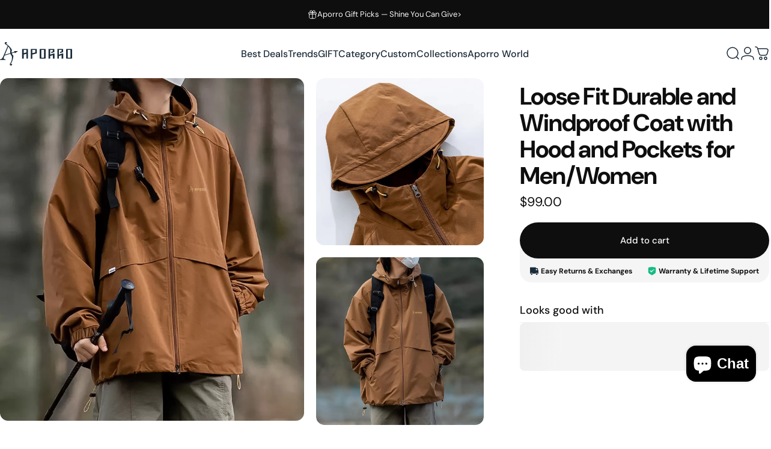

--- FILE ---
content_type: text/html; charset=utf-8
request_url: https://www.aporro.com/products/loose-fit-durable-and-windproof-coat-with-hood-and-pockets-for-men-women
body_size: 41840
content:
<!doctype html>
<html class="no-js" lang="en" dir="ltr">
  <head>
    <meta charset="utf-8">
    <meta http-equiv="X-UA-Compatible" content="IE=edge,chrome=1">
    <meta name="viewport" content="width=device-width,initial-scale=1">
    <meta name="theme-color" content="#0e0e0e">
    <link rel="canonical" href="https://www.aporro.com/products/loose-fit-durable-and-windproof-coat-with-hood-and-pockets-for-men-women">
    <link rel="preconnect" href="https://cdn.shopify.com" crossorigin>
    <link rel="preconnect" href="https://fonts.shopifycdn.com" crossorigin>
    
    <link rel="dns-prefetch" href="https://ajax.googleapis.com">
    <link rel="dns-prefetch" href="https://maps.googleapis.com">
    <link rel="dns-prefetch" href="https://maps.gstatic.com">
    
<link rel="shortcut icon" href="//www.aporro.com/cdn/shop/files/Favicon.svg?crop=center&height=32&v=1729222570&width=32" type="image/png" /><title>Loose Fit Durable and Windproof Coat with Hood and Pockets for Men/Wom &ndash; APORRO</title><meta name="description" content="This durable windproof jacket for men and women features a stylish design with a hood and two front pockets. The outer shell is made from high-quality materials that resist wind and water, The adjustable hood provide a customizable fit, while the zippered and flap pockets offer ample storage for your essentials. Perfec">
<meta property="og:site_name" content="APORRO">
<meta property="og:url" content="https://www.aporro.com/products/loose-fit-durable-and-windproof-coat-with-hood-and-pockets-for-men-women">
<meta property="og:title" content="Loose Fit Durable and Windproof Coat with Hood and  Pockets for Men/Women">
<meta property="og:type" content="product">
<meta property="og:description" content="This durable windproof jacket for men and women features a stylish design with a hood and two front pockets. The outer shell is made from high-quality materials that resist wind and water, The adjustable hood provide a customizable fit, while the zippered and flap pockets offer ample storage for your essentials. Perfec"><meta property="og:price:amount" content="99.00">
  <meta property="og:price:currency" content="USD"><meta property="og:image" content="http://www.aporro.com/cdn/shop/files/0_61dce5e3-25eb-441f-87a2-2b67ad5504a0.jpg?v=1698404784">
  <meta property="og:image:secure_url" content="https://www.aporro.com/cdn/shop/files/0_61dce5e3-25eb-441f-87a2-2b67ad5504a0.jpg?v=1698404784">
  <meta property="og:image:width" content="800">
  <meta property="og:image:height" content="800"><meta name="twitter:site" content="@">
<meta name="twitter:card" content="summary_large_image">
<meta name="twitter:title" content="Loose Fit Durable and Windproof Coat with Hood and  Pockets for Men/Women">
<meta name="twitter:description" content="This durable windproof jacket for men and women features a stylish design with a hood and two front pockets. The outer shell is made from high-quality materials that resist wind and water, The adjustable hood provide a customizable fit, while the zippered and flap pockets offer ample storage for your essentials. Perfec">
<style>@font-face {
  font-family: "DM Sans";
  font-weight: 400;
  font-style: normal;
  font-display: swap;
  src: url("//www.aporro.com/cdn/fonts/dm_sans/dmsans_n4.ec80bd4dd7e1a334c969c265873491ae56018d72.woff2") format("woff2"),
       url("//www.aporro.com/cdn/fonts/dm_sans/dmsans_n4.87bdd914d8a61247b911147ae68e754d695c58a6.woff") format("woff");
}
@font-face {
  font-family: "DM Sans";
  font-weight: 500;
  font-style: normal;
  font-display: swap;
  src: url("//www.aporro.com/cdn/fonts/dm_sans/dmsans_n5.8a0f1984c77eb7186ceb87c4da2173ff65eb012e.woff2") format("woff2"),
       url("//www.aporro.com/cdn/fonts/dm_sans/dmsans_n5.9ad2e755a89e15b3d6c53259daad5fc9609888e6.woff") format("woff");
}
@font-face {
  font-family: "DM Sans";
  font-weight: 700;
  font-style: normal;
  font-display: swap;
  src: url("//www.aporro.com/cdn/fonts/dm_sans/dmsans_n7.97e21d81502002291ea1de8aefb79170c6946ce5.woff2") format("woff2"),
       url("//www.aporro.com/cdn/fonts/dm_sans/dmsans_n7.af5c214f5116410ca1d53a2090665620e78e2e1b.woff") format("woff");
}
@font-face {
  font-family: "DM Sans";
  font-weight: 400;
  font-style: italic;
  font-display: swap;
  src: url("//www.aporro.com/cdn/fonts/dm_sans/dmsans_i4.b8fe05e69ee95d5a53155c346957d8cbf5081c1a.woff2") format("woff2"),
       url("//www.aporro.com/cdn/fonts/dm_sans/dmsans_i4.403fe28ee2ea63e142575c0aa47684d65f8c23a0.woff") format("woff");
}
@font-face {
  font-family: "DM Sans";
  font-weight: 700;
  font-style: italic;
  font-display: swap;
  src: url("//www.aporro.com/cdn/fonts/dm_sans/dmsans_i7.52b57f7d7342eb7255084623d98ab83fd96e7f9b.woff2") format("woff2"),
       url("//www.aporro.com/cdn/fonts/dm_sans/dmsans_i7.d5e14ef18a1d4a8ce78a4187580b4eb1759c2eda.woff") format("woff");
}
:root {
    /*! General */
    --color-base-text: 14 14 14;
    --color-base-highlight: 234 228 27;
    --color-base-background: 255 255 255;
    --color-base-button: 14 14 14;
    --color-base-button-gradient: #0e0e0e;
    --color-base-button-text: 255 255 255;
    --color-keyboard-focus: 11 97 205;
    --color-shadow: 168 232 226;
    --color-price: 14 14 14;
    --color-sale-price: 14 14 14;
    --color-sale-tag: 190 18 60;
    --color-sale-tag-text: 234 228 27;
    --color-rating: 245 158 11;
    --color-placeholder: 250 250 250;
    --color-success-text: 77 124 15;
    --color-success-background: 247 254 231;
    --color-error-text: 190 18 60;
    --color-error-background: 255 241 242;
    --color-info-text: 180 83 9;
    --color-info-background: 255 251 235;
    
    /*! Menu and drawers */
    --color-drawer-text: 14 14 14;
    --color-drawer-background: 255 255 255;
    --color-drawer-button-background: 14 14 14;
    --color-drawer-button-gradient: #0e0e0e;
    --color-drawer-button-text: 255 255 255;
    --color-drawer-overlay: 14 14 14;

    /*! Product card */
    --card-radius: var(--rounded-card);
    --card-border-width: 0.0rem;
    --card-border-opacity: 0.0;
    --card-shadow-opacity: 0.1;
    --card-shadow-horizontal-offset: 0.0rem;
    --card-shadow-vertical-offset: 0.0rem;

    /*! Buttons */
    --buttons-radius: var(--rounded-button);
    --buttons-border-width: 2px;
    --buttons-border-opacity: 1.0;
    --buttons-shadow-opacity: 0.0;
    --buttons-shadow-horizontal-offset: 0px;
    --buttons-shadow-vertical-offset: 0px;

    /*! Inputs */
    --inputs-radius: var(--rounded-input);
    --inputs-border-width: 0px;
    --inputs-border-opacity: 0.65;

    /*! Spacing */
    --sp-0d5: 0.125rem;
    --sp-1: 0.25rem;
    --sp-1d5: 0.375rem;
    --sp-2: 0.5rem;
    --sp-2d5: 0.625rem;
    --sp-3: 0.75rem;
    --sp-3d5: 0.875rem;
    --sp-4: 1rem;
    --sp-4d5: 1.125rem;
    --sp-5: 1.25rem;
    --sp-5d5: 1.375rem;
    --sp-6: 1.5rem;
    --sp-6d5: 1.625rem;
    --sp-7: 1.75rem;
    --sp-7d5: 1.875rem;
    --sp-8: 2rem;
    --sp-8d5: 2.125rem;
    --sp-9: 2.25rem;
    --sp-9d5: 2.375rem;
    --sp-10: 2.5rem;
    --sp-10d5: 2.625rem;
    --sp-11: 2.75rem;
    --sp-12: 3rem;
    --sp-13: 3.25rem;
    --sp-14: 3.5rem;
    --sp-15: 3.875rem;
    --sp-16: 4rem;
    --sp-18: 4.5rem;
    --sp-20: 5rem;
    --sp-23: 5.625rem;
    --sp-24: 6rem;
    --sp-28: 7rem;
    --sp-32: 8rem;
    --sp-36: 9rem;
    --sp-40: 10rem;
    --sp-44: 11rem;
    --sp-48: 12rem;
    --sp-52: 13rem;
    --sp-56: 14rem;
    --sp-60: 15rem;
    --sp-64: 16rem;
    --sp-68: 17rem;
    --sp-72: 18rem;
    --sp-80: 20rem;
    --sp-96: 24rem;
    --sp-100: 32rem;

    /*! Font family */
    --font-heading-family: "DM Sans", sans-serif;
    --font-heading-style: normal;
    --font-heading-weight: 700;
    --font-heading-line-height: 1;
    --font-heading-letter-spacing: -0.03em;
    

    --font-body-family: "DM Sans", sans-serif;
    --font-body-style: normal;
    --font-body-weight: 400;
    --font-body-line-height: 1.2;
    --font-body-letter-spacing: 0.0em;

    --font-navigation-family: var(--font-body-family);
    --font-navigation-size: clamp(0.875rem, 0.748rem + 0.3174vw, 1.125rem);
    --font-navigation-weight: 500;
    

    --font-button-family: var(--font-body-family);
    --font-button-size: clamp(0.875rem, 0.8115rem + 0.1587vw, 1.0rem);
    --font-button-weight: 500;
    

    --font-product-family: var(--font-body-family);
    --font-product-size: clamp(1.0rem, 0.873rem + 0.3175vw, 1.25rem);
    --font-product-weight: 500;
    

    /*! Font size */
    --text-3xs: 0.625rem;
    --text-2xs: 0.6875rem;
    --text-xs: 0.75rem;
    --text-2sm: 0.8125rem;
    --text-sm: 0.875rem;
    --text-base: 1.0rem;
    --text-lg: 1.125rem;
    --text-xl: 1.25rem;
    --text-2xl: 1.5rem;
    --text-3xl: 1.875rem;
    --text-4xl: 2.25rem;
    --text-5xl: 3.0rem;
    --text-6xl: 3.75rem;
    --text-7xl: 4.5rem;
    --text-8xl: 6.0rem;

    /*! Layout */
    --page-width: 1900px;
    --gap-padding: clamp(var(--sp-5), 2.526vw, var(--sp-12));
    --grid-gap: clamp(40px, 20vw, 60px);
    --page-padding: var(--sp-5);
    --page-container: min(calc(100vw - var(--scrollbar-width, 0px) - var(--page-padding) * 2), var(--page-width));
    --rounded-button: 3.75rem;
    --rounded-input: 0.375rem;
    --rounded-card: clamp(var(--sp-2d5), 1.053vw, var(--sp-5));
    --rounded-block: clamp(var(--sp-2d5), 1.053vw, var(--sp-5));

    /*! Other */
    --icon-weight: 1.5px;
  }

  @media screen and (min-width: 1024px) {
    :root {
      --page-padding: var(--sp-9);
    }
  }

  @media screen and (min-width: 1280px) {
    :root {
      --gap-padding: var(--sp-12);
      --page-padding: var(--sp-12);
      --page-container: min(calc(100vw - var(--scrollbar-width, 0px) - var(--page-padding) * 2), max(var(--page-width), 1280px));
    }
  }

  @media screen and (min-width: 1536px) {
    :root {
      --page-padding: max(var(--sp-12), 50vw - var(--scrollbar-width, 0px)/2 - var(--page-width)/2);
    }
  }
</style>
  <link rel="preload" as="font" href="//www.aporro.com/cdn/fonts/dm_sans/dmsans_n4.ec80bd4dd7e1a334c969c265873491ae56018d72.woff2" type="font/woff2" crossorigin>

  <link rel="preload" as="font" href="//www.aporro.com/cdn/fonts/dm_sans/dmsans_n7.97e21d81502002291ea1de8aefb79170c6946ce5.woff2" type="font/woff2" crossorigin>
<link href="//www.aporro.com/cdn/shop/t/69/assets/theme.css?v=54130150842442101401765770996" rel="stylesheet" type="text/css" media="all" /><link rel="stylesheet" href="//www.aporro.com/cdn/shop/t/69/assets/apps.css?v=162097722211979372921752548295" media="print" fetchpriority="low" onload="this.media='all'">

    <link rel="stylesheet" href="//www.aporro.com/cdn/shop/t/69/assets/site-custom.css?v=78556316654984805111767842258">
    
    <script>window.performance && window.performance.mark && window.performance.mark('shopify.content_for_header.start');</script><meta name="google-site-verification" content="gy1jNEhPVhxGdK8PwaQWoH6vBZb4GlXQNnGISqPokmI">
<meta id="shopify-digital-wallet" name="shopify-digital-wallet" content="/29998094/digital_wallets/dialog">
<meta name="shopify-checkout-api-token" content="121f9946bd283a610b8eeac5675632e8">
<meta id="in-context-paypal-metadata" data-shop-id="29998094" data-venmo-supported="true" data-environment="production" data-locale="en_US" data-paypal-v4="true" data-currency="USD">
<link rel="alternate" type="application/json+oembed" href="https://www.aporro.com/products/loose-fit-durable-and-windproof-coat-with-hood-and-pockets-for-men-women.oembed">
<script async="async" src="/checkouts/internal/preloads.js?locale=en-US"></script>
<link rel="preconnect" href="https://shop.app" crossorigin="anonymous">
<script async="async" src="https://shop.app/checkouts/internal/preloads.js?locale=en-US&shop_id=29998094" crossorigin="anonymous"></script>
<script id="apple-pay-shop-capabilities" type="application/json">{"shopId":29998094,"countryCode":"US","currencyCode":"USD","merchantCapabilities":["supports3DS"],"merchantId":"gid:\/\/shopify\/Shop\/29998094","merchantName":"APORRO","requiredBillingContactFields":["postalAddress","email","phone"],"requiredShippingContactFields":["postalAddress","email","phone"],"shippingType":"shipping","supportedNetworks":["visa","masterCard","amex","discover","elo","jcb"],"total":{"type":"pending","label":"APORRO","amount":"1.00"},"shopifyPaymentsEnabled":true,"supportsSubscriptions":true}</script>
<script id="shopify-features" type="application/json">{"accessToken":"121f9946bd283a610b8eeac5675632e8","betas":["rich-media-storefront-analytics"],"domain":"www.aporro.com","predictiveSearch":true,"shopId":29998094,"locale":"en"}</script>
<script>var Shopify = Shopify || {};
Shopify.shop = "aporro-net.myshopify.com";
Shopify.locale = "en";
Shopify.currency = {"active":"USD","rate":"1.0"};
Shopify.country = "US";
Shopify.theme = {"name":"Concept_Latest","id":127199412270,"schema_name":"Concept","schema_version":"5.2.0","theme_store_id":2412,"role":"main"};
Shopify.theme.handle = "null";
Shopify.theme.style = {"id":null,"handle":null};
Shopify.cdnHost = "www.aporro.com/cdn";
Shopify.routes = Shopify.routes || {};
Shopify.routes.root = "/";</script>
<script type="module">!function(o){(o.Shopify=o.Shopify||{}).modules=!0}(window);</script>
<script>!function(o){function n(){var o=[];function n(){o.push(Array.prototype.slice.apply(arguments))}return n.q=o,n}var t=o.Shopify=o.Shopify||{};t.loadFeatures=n(),t.autoloadFeatures=n()}(window);</script>
<script>
  window.ShopifyPay = window.ShopifyPay || {};
  window.ShopifyPay.apiHost = "shop.app\/pay";
  window.ShopifyPay.redirectState = null;
</script>
<script id="shop-js-analytics" type="application/json">{"pageType":"product"}</script>
<script defer="defer" async type="module" src="//www.aporro.com/cdn/shopifycloud/shop-js/modules/v2/client.init-shop-cart-sync_BT-GjEfc.en.esm.js"></script>
<script defer="defer" async type="module" src="//www.aporro.com/cdn/shopifycloud/shop-js/modules/v2/chunk.common_D58fp_Oc.esm.js"></script>
<script defer="defer" async type="module" src="//www.aporro.com/cdn/shopifycloud/shop-js/modules/v2/chunk.modal_xMitdFEc.esm.js"></script>
<script type="module">
  await import("//www.aporro.com/cdn/shopifycloud/shop-js/modules/v2/client.init-shop-cart-sync_BT-GjEfc.en.esm.js");
await import("//www.aporro.com/cdn/shopifycloud/shop-js/modules/v2/chunk.common_D58fp_Oc.esm.js");
await import("//www.aporro.com/cdn/shopifycloud/shop-js/modules/v2/chunk.modal_xMitdFEc.esm.js");

  window.Shopify.SignInWithShop?.initShopCartSync?.({"fedCMEnabled":true,"windoidEnabled":true});

</script>
<script defer="defer" async type="module" src="//www.aporro.com/cdn/shopifycloud/shop-js/modules/v2/client.payment-terms_Ci9AEqFq.en.esm.js"></script>
<script defer="defer" async type="module" src="//www.aporro.com/cdn/shopifycloud/shop-js/modules/v2/chunk.common_D58fp_Oc.esm.js"></script>
<script defer="defer" async type="module" src="//www.aporro.com/cdn/shopifycloud/shop-js/modules/v2/chunk.modal_xMitdFEc.esm.js"></script>
<script type="module">
  await import("//www.aporro.com/cdn/shopifycloud/shop-js/modules/v2/client.payment-terms_Ci9AEqFq.en.esm.js");
await import("//www.aporro.com/cdn/shopifycloud/shop-js/modules/v2/chunk.common_D58fp_Oc.esm.js");
await import("//www.aporro.com/cdn/shopifycloud/shop-js/modules/v2/chunk.modal_xMitdFEc.esm.js");

  
</script>
<script>
  window.Shopify = window.Shopify || {};
  if (!window.Shopify.featureAssets) window.Shopify.featureAssets = {};
  window.Shopify.featureAssets['shop-js'] = {"shop-cart-sync":["modules/v2/client.shop-cart-sync_DZOKe7Ll.en.esm.js","modules/v2/chunk.common_D58fp_Oc.esm.js","modules/v2/chunk.modal_xMitdFEc.esm.js"],"init-fed-cm":["modules/v2/client.init-fed-cm_B6oLuCjv.en.esm.js","modules/v2/chunk.common_D58fp_Oc.esm.js","modules/v2/chunk.modal_xMitdFEc.esm.js"],"shop-cash-offers":["modules/v2/client.shop-cash-offers_D2sdYoxE.en.esm.js","modules/v2/chunk.common_D58fp_Oc.esm.js","modules/v2/chunk.modal_xMitdFEc.esm.js"],"shop-login-button":["modules/v2/client.shop-login-button_QeVjl5Y3.en.esm.js","modules/v2/chunk.common_D58fp_Oc.esm.js","modules/v2/chunk.modal_xMitdFEc.esm.js"],"pay-button":["modules/v2/client.pay-button_DXTOsIq6.en.esm.js","modules/v2/chunk.common_D58fp_Oc.esm.js","modules/v2/chunk.modal_xMitdFEc.esm.js"],"shop-button":["modules/v2/client.shop-button_DQZHx9pm.en.esm.js","modules/v2/chunk.common_D58fp_Oc.esm.js","modules/v2/chunk.modal_xMitdFEc.esm.js"],"avatar":["modules/v2/client.avatar_BTnouDA3.en.esm.js"],"init-windoid":["modules/v2/client.init-windoid_CR1B-cfM.en.esm.js","modules/v2/chunk.common_D58fp_Oc.esm.js","modules/v2/chunk.modal_xMitdFEc.esm.js"],"init-shop-for-new-customer-accounts":["modules/v2/client.init-shop-for-new-customer-accounts_C_vY_xzh.en.esm.js","modules/v2/client.shop-login-button_QeVjl5Y3.en.esm.js","modules/v2/chunk.common_D58fp_Oc.esm.js","modules/v2/chunk.modal_xMitdFEc.esm.js"],"init-shop-email-lookup-coordinator":["modules/v2/client.init-shop-email-lookup-coordinator_BI7n9ZSv.en.esm.js","modules/v2/chunk.common_D58fp_Oc.esm.js","modules/v2/chunk.modal_xMitdFEc.esm.js"],"init-shop-cart-sync":["modules/v2/client.init-shop-cart-sync_BT-GjEfc.en.esm.js","modules/v2/chunk.common_D58fp_Oc.esm.js","modules/v2/chunk.modal_xMitdFEc.esm.js"],"shop-toast-manager":["modules/v2/client.shop-toast-manager_DiYdP3xc.en.esm.js","modules/v2/chunk.common_D58fp_Oc.esm.js","modules/v2/chunk.modal_xMitdFEc.esm.js"],"init-customer-accounts":["modules/v2/client.init-customer-accounts_D9ZNqS-Q.en.esm.js","modules/v2/client.shop-login-button_QeVjl5Y3.en.esm.js","modules/v2/chunk.common_D58fp_Oc.esm.js","modules/v2/chunk.modal_xMitdFEc.esm.js"],"init-customer-accounts-sign-up":["modules/v2/client.init-customer-accounts-sign-up_iGw4briv.en.esm.js","modules/v2/client.shop-login-button_QeVjl5Y3.en.esm.js","modules/v2/chunk.common_D58fp_Oc.esm.js","modules/v2/chunk.modal_xMitdFEc.esm.js"],"shop-follow-button":["modules/v2/client.shop-follow-button_CqMgW2wH.en.esm.js","modules/v2/chunk.common_D58fp_Oc.esm.js","modules/v2/chunk.modal_xMitdFEc.esm.js"],"checkout-modal":["modules/v2/client.checkout-modal_xHeaAweL.en.esm.js","modules/v2/chunk.common_D58fp_Oc.esm.js","modules/v2/chunk.modal_xMitdFEc.esm.js"],"shop-login":["modules/v2/client.shop-login_D91U-Q7h.en.esm.js","modules/v2/chunk.common_D58fp_Oc.esm.js","modules/v2/chunk.modal_xMitdFEc.esm.js"],"lead-capture":["modules/v2/client.lead-capture_BJmE1dJe.en.esm.js","modules/v2/chunk.common_D58fp_Oc.esm.js","modules/v2/chunk.modal_xMitdFEc.esm.js"],"payment-terms":["modules/v2/client.payment-terms_Ci9AEqFq.en.esm.js","modules/v2/chunk.common_D58fp_Oc.esm.js","modules/v2/chunk.modal_xMitdFEc.esm.js"]};
</script>
<script>(function() {
  var isLoaded = false;
  function asyncLoad() {
    if (isLoaded) return;
    isLoaded = true;
    var urls = ["https:\/\/d18eg7dreypte5.cloudfront.net\/browse-abandonment\/smsbump_timer.js?shop=aporro-net.myshopify.com","https:\/\/thread.spicegems.org\/0\/js\/scripttags\/aporro-net\/country_redirect_ff87e290c58ff53d4227d807228840fc.min.js?v=31\u0026shop=aporro-net.myshopify.com","https:\/\/static.seel.com\/shopify\/worry-free-purchase\/script\/aporro-net.myshopify.com.js?shop=aporro-net.myshopify.com","https:\/\/cdn.shopify.com\/s\/files\/1\/2999\/8094\/t\/56\/assets\/affirmShopify.js?v=1751964990\u0026shop=aporro-net.myshopify.com","https:\/\/s3.eu-west-1.amazonaws.com\/production-klarna-il-shopify-osm\/7bec47374bc1cb6b6338dfd4d69e7bffd4f4b70b\/aporro-net.myshopify.com-1753063544273.js?shop=aporro-net.myshopify.com","\/\/cdn.shopify.com\/proxy\/f086ee503ab8bbdc96896b3bc845f3a19b8ae42f607027be3182aae17ea73550\/d1639lhkj5l89m.cloudfront.net\/js\/storefront\/uppromote.js?shop=aporro-net.myshopify.com\u0026sp-cache-control=cHVibGljLCBtYXgtYWdlPTkwMA"];
    for (var i = 0; i < urls.length; i++) {
      var s = document.createElement('script');
      s.type = 'text/javascript';
      s.async = true;
      s.src = urls[i];
      var x = document.getElementsByTagName('script')[0];
      x.parentNode.insertBefore(s, x);
    }
  };
  if(window.attachEvent) {
    window.attachEvent('onload', asyncLoad);
  } else {
    window.addEventListener('load', asyncLoad, false);
  }
})();</script>
<script id="__st">var __st={"a":29998094,"offset":28800,"reqid":"434d94eb-1bc6-4f0b-ac3f-41f051763e02-1769221264","pageurl":"www.aporro.com\/products\/loose-fit-durable-and-windproof-coat-with-hood-and-pockets-for-men-women","u":"040d3b298f55","p":"product","rtyp":"product","rid":6906864140334};</script>
<script>window.ShopifyPaypalV4VisibilityTracking = true;</script>
<script id="form-persister">!function(){'use strict';const t='contact',e='new_comment',n=[[t,t],['blogs',e],['comments',e],[t,'customer']],o='password',r='form_key',c=['recaptcha-v3-token','g-recaptcha-response','h-captcha-response',o],s=()=>{try{return window.sessionStorage}catch{return}},i='__shopify_v',u=t=>t.elements[r],a=function(){const t=[...n].map((([t,e])=>`form[action*='/${t}']:not([data-nocaptcha='true']) input[name='form_type'][value='${e}']`)).join(',');var e;return e=t,()=>e?[...document.querySelectorAll(e)].map((t=>t.form)):[]}();function m(t){const e=u(t);a().includes(t)&&(!e||!e.value)&&function(t){try{if(!s())return;!function(t){const e=s();if(!e)return;const n=u(t);if(!n)return;const o=n.value;o&&e.removeItem(o)}(t);const e=Array.from(Array(32),(()=>Math.random().toString(36)[2])).join('');!function(t,e){u(t)||t.append(Object.assign(document.createElement('input'),{type:'hidden',name:r})),t.elements[r].value=e}(t,e),function(t,e){const n=s();if(!n)return;const r=[...t.querySelectorAll(`input[type='${o}']`)].map((({name:t})=>t)),u=[...c,...r],a={};for(const[o,c]of new FormData(t).entries())u.includes(o)||(a[o]=c);n.setItem(e,JSON.stringify({[i]:1,action:t.action,data:a}))}(t,e)}catch(e){console.error('failed to persist form',e)}}(t)}const f=t=>{if('true'===t.dataset.persistBound)return;const e=function(t,e){const n=function(t){return'function'==typeof t.submit?t.submit:HTMLFormElement.prototype.submit}(t).bind(t);return function(){let t;return()=>{t||(t=!0,(()=>{try{e(),n()}catch(t){(t=>{console.error('form submit failed',t)})(t)}})(),setTimeout((()=>t=!1),250))}}()}(t,(()=>{m(t)}));!function(t,e){if('function'==typeof t.submit&&'function'==typeof e)try{t.submit=e}catch{}}(t,e),t.addEventListener('submit',(t=>{t.preventDefault(),e()})),t.dataset.persistBound='true'};!function(){function t(t){const e=(t=>{const e=t.target;return e instanceof HTMLFormElement?e:e&&e.form})(t);e&&m(e)}document.addEventListener('submit',t),document.addEventListener('DOMContentLoaded',(()=>{const e=a();for(const t of e)f(t);var n;n=document.body,new window.MutationObserver((t=>{for(const e of t)if('childList'===e.type&&e.addedNodes.length)for(const t of e.addedNodes)1===t.nodeType&&'FORM'===t.tagName&&a().includes(t)&&f(t)})).observe(n,{childList:!0,subtree:!0,attributes:!1}),document.removeEventListener('submit',t)}))}()}();</script>
<script integrity="sha256-4kQ18oKyAcykRKYeNunJcIwy7WH5gtpwJnB7kiuLZ1E=" data-source-attribution="shopify.loadfeatures" defer="defer" src="//www.aporro.com/cdn/shopifycloud/storefront/assets/storefront/load_feature-a0a9edcb.js" crossorigin="anonymous"></script>
<script crossorigin="anonymous" defer="defer" src="//www.aporro.com/cdn/shopifycloud/storefront/assets/shopify_pay/storefront-65b4c6d7.js?v=20250812"></script>
<script data-source-attribution="shopify.dynamic_checkout.dynamic.init">var Shopify=Shopify||{};Shopify.PaymentButton=Shopify.PaymentButton||{isStorefrontPortableWallets:!0,init:function(){window.Shopify.PaymentButton.init=function(){};var t=document.createElement("script");t.src="https://www.aporro.com/cdn/shopifycloud/portable-wallets/latest/portable-wallets.en.js",t.type="module",document.head.appendChild(t)}};
</script>
<script data-source-attribution="shopify.dynamic_checkout.buyer_consent">
  function portableWalletsHideBuyerConsent(e){var t=document.getElementById("shopify-buyer-consent"),n=document.getElementById("shopify-subscription-policy-button");t&&n&&(t.classList.add("hidden"),t.setAttribute("aria-hidden","true"),n.removeEventListener("click",e))}function portableWalletsShowBuyerConsent(e){var t=document.getElementById("shopify-buyer-consent"),n=document.getElementById("shopify-subscription-policy-button");t&&n&&(t.classList.remove("hidden"),t.removeAttribute("aria-hidden"),n.addEventListener("click",e))}window.Shopify?.PaymentButton&&(window.Shopify.PaymentButton.hideBuyerConsent=portableWalletsHideBuyerConsent,window.Shopify.PaymentButton.showBuyerConsent=portableWalletsShowBuyerConsent);
</script>
<script data-source-attribution="shopify.dynamic_checkout.cart.bootstrap">document.addEventListener("DOMContentLoaded",(function(){function t(){return document.querySelector("shopify-accelerated-checkout-cart, shopify-accelerated-checkout")}if(t())Shopify.PaymentButton.init();else{new MutationObserver((function(e,n){t()&&(Shopify.PaymentButton.init(),n.disconnect())})).observe(document.body,{childList:!0,subtree:!0})}}));
</script>
<link id="shopify-accelerated-checkout-styles" rel="stylesheet" media="screen" href="https://www.aporro.com/cdn/shopifycloud/portable-wallets/latest/accelerated-checkout-backwards-compat.css" crossorigin="anonymous">
<style id="shopify-accelerated-checkout-cart">
        #shopify-buyer-consent {
  margin-top: 1em;
  display: inline-block;
  width: 100%;
}

#shopify-buyer-consent.hidden {
  display: none;
}

#shopify-subscription-policy-button {
  background: none;
  border: none;
  padding: 0;
  text-decoration: underline;
  font-size: inherit;
  cursor: pointer;
}

#shopify-subscription-policy-button::before {
  box-shadow: none;
}

      </style>

<script>window.performance && window.performance.mark && window.performance.mark('shopify.content_for_header.end');</script>

    <script src="//www.aporro.com/cdn/shop/t/69/assets/vendor.js?v=83836565987576270061752548295" defer="defer"></script>
    <script src="//www.aporro.com/cdn/shop/t/69/assets/theme.js?v=33342993192013724231765777692" defer="defer"></script>

    <script src="//www.aporro.com/cdn/shop/t/69/assets/jquery.min.js?v=98014222988859431451752559125"></script>
    <script src="//www.aporro.com/cdn/shop/t/69/assets/site-custom.js?v=22411491946526605601761273391" defer="defer"></script>

<!-- Hotjar Tracking Code for https://www.aporro.com -->
<script>
  (function(h,o,t,j,a,r){
    h.hj=h.hj||function(){(h.hj.q=h.hj.q||[]).push(arguments)};
    h._hjSettings={hjid:921912,hjsv:6};
    a=o.getElementsByTagName('head')[0];
    r=o.createElement('script');r.async=1;
    r.src=t+h._hjSettings.hjid+j+h._hjSettings.hjsv;
    a.appendChild(r);
  })(window,document,'https://static.hotjar.com/c/hotjar-','.js?sv=');
</script>

<!-- logging xa-sdk -->
<script>
var _xaq = _xaq || ['aporronet'];
function xa(k,v={}){_xaq.push([k,v])}
(function() {
    var script = document.createElement('script'); script.type = 'text/javascript'; script.async = true;
    script.src = ('https:' == document.location.protocol ? 'https://xa' : 'http://xa') + '.aporro.com/xa-sdk.js?t=20220601';
    var s = document.getElementsByTagName('script')[0]; s.parentNode.insertBefore(script, s);
})();
xa('page_view', {'customer_id':'','customer_email':'','customer_name':''});
</script>

<script src="https://js.ptengine.jp/4c4pmw5o_antiFlicker.js" ></script><script>
  document.documentElement.classList.replace('no-js', 'js');

  window.theme = window.theme || {};
  theme.routes = {
    shop_url: 'https://www.aporro.com',
    root_url: '/',
    cart_url: '/cart',
    cart_add_url: '/cart/add',
    cart_change_url: '/cart/change',
    cart_update_url: '/cart/update',
    search_url: '/search',
    predictive_search_url: '/search/suggest'
  };

  theme.variantStrings = {
    preOrder: "Pre-order",
    addToCart: "Add to cart",
    soldOut: "Sold Out",
    unavailable: "Unavailable",
    addToBundle: "Add to bundle",
    backInStock: "Notify me when it’s available"
  };

  theme.shippingCalculatorStrings = {
    error: "One or more errors occurred while retrieving the shipping rates:",
    notFound: "Sorry, we do not ship to your address.",
    oneResult: "There is one shipping rate for your address:",
    multipleResults: "There are multiple shipping rates for your address:"
  };

  theme.discountStrings = {
    error: "Discount code cannot be applied to your cart",
    shippingError: "Shipping discounts are shown at checkout after adding an address"
  };

  theme.recipientFormStrings = {
    expanded: "Gift card recipient form expanded",
    collapsed: "Gift card recipient form collapsed"
  };

  theme.quickOrderListStrings = {
    itemsAdded: "[quantity] items added",
    itemAdded: "[quantity] item added",
    itemsRemoved: "[quantity] items removed",
    itemRemoved: "[quantity] item removed",
    viewCart: "View cart",
    each: "[money]\/ea",
    minError: "This item has a minimum of [min]",
    maxError: "This item has a maximum of [max]",
    stepError: "You can only add this item in increments of [step]"
  };

  theme.cartStrings = {
    error: "There was an error while updating your cart. Please try again.",
    quantityError: "You can only add [quantity] of this item to your cart.",
    giftNoteAttribute: "Gift note",
    giftWrapAttribute: "Gift wrapping",
    giftWrapBooleanTrue: "Yes",
    targetProductAttribute: "For"
  };

  theme.dateStrings = {
    d: "d",
    day: "Day",
    days: "Days",
    h: "h",
    hour: "Hour",
    hours: "Hours",
    m: "m",
    minute: "Min",
    minutes: "Mins",
    s: "s",
    second: "Sec",
    seconds: "Secs"
  };theme.strings = {
    recentlyViewedEmpty: "Your recently viewed is empty.",
    close: "Close",
    next: "Next",
    previous: "Previous",
    qrImageAlt: "QR code — scan to redeem gift card"
  };

  theme.settings = {
    moneyFormat: "${{amount}}",
    moneyWithCurrencyFormat: "${{amount}} USD",
    currencyCodeEnabled: false,
    externalLinksNewTab: false,
    cartType: "drawer",
    isCartTemplate: false,
    pswpModule: "\/\/www.aporro.com\/cdn\/shop\/t\/69\/assets\/photoswipe.min.js?v=41760041872977459911752548295",
    themeName: 'Concept',
    themeVersion: '5.2.0',
    agencyId: ''
  };// We save the product ID in local storage to be eventually used for recently viewed section
    try {
      const recentlyViewedProducts = new Set(JSON.parse(window.localStorage.getItem(`${theme.settings.themeName}:recently-viewed`) || '[]'));

      recentlyViewedProducts.delete(6906864140334); // Delete first to re-move the product
      recentlyViewedProducts.add(6906864140334);

      window.localStorage.setItem(`${theme.settings.themeName}:recently-viewed`, JSON.stringify(Array.from(recentlyViewedProducts.values()).reverse()));
    } catch (e) {
      // Safari in private mode does not allow setting item, we silently fail
    }</script>
<!-- BEGIN app block: shopify://apps/beans-id-verification/blocks/discount-hub/5c736972-c385-431c-8cbb-05726b7a1739 -->



<!-- END app block --><!-- BEGIN app block: shopify://apps/klaviyo-email-marketing-sms/blocks/klaviyo-onsite-embed/2632fe16-c075-4321-a88b-50b567f42507 -->












  <script async src="https://static.klaviyo.com/onsite/js/RFZrGm/klaviyo.js?company_id=RFZrGm"></script>
  <script>!function(){if(!window.klaviyo){window._klOnsite=window._klOnsite||[];try{window.klaviyo=new Proxy({},{get:function(n,i){return"push"===i?function(){var n;(n=window._klOnsite).push.apply(n,arguments)}:function(){for(var n=arguments.length,o=new Array(n),w=0;w<n;w++)o[w]=arguments[w];var t="function"==typeof o[o.length-1]?o.pop():void 0,e=new Promise((function(n){window._klOnsite.push([i].concat(o,[function(i){t&&t(i),n(i)}]))}));return e}}})}catch(n){window.klaviyo=window.klaviyo||[],window.klaviyo.push=function(){var n;(n=window._klOnsite).push.apply(n,arguments)}}}}();</script>

  
    <script id="viewed_product">
      if (item == null) {
        var _learnq = _learnq || [];

        var MetafieldReviews = null
        var MetafieldYotpoRating = null
        var MetafieldYotpoCount = null
        var MetafieldLooxRating = null
        var MetafieldLooxCount = null
        var okendoProduct = null
        var okendoProductReviewCount = null
        var okendoProductReviewAverageValue = null
        try {
          // The following fields are used for Customer Hub recently viewed in order to add reviews.
          // This information is not part of __kla_viewed. Instead, it is part of __kla_viewed_reviewed_items
          MetafieldReviews = {};
          MetafieldYotpoRating = null
          MetafieldYotpoCount = null
          MetafieldLooxRating = null
          MetafieldLooxCount = null

          okendoProduct = null
          // If the okendo metafield is not legacy, it will error, which then requires the new json formatted data
          if (okendoProduct && 'error' in okendoProduct) {
            okendoProduct = null
          }
          okendoProductReviewCount = okendoProduct ? okendoProduct.reviewCount : null
          okendoProductReviewAverageValue = okendoProduct ? okendoProduct.reviewAverageValue : null
        } catch (error) {
          console.error('Error in Klaviyo onsite reviews tracking:', error);
        }

        var item = {
          Name: "Loose Fit Durable and Windproof Coat with Hood and  Pockets for Men\/Women",
          ProductID: 6906864140334,
          Categories: ["All (excludes premium \u0026 gifts cards)","All (premium custom\/sets\/falsh sale excluded)","Best-seller-Ads","Exclude solid gold\/bundle\/hidden products","jewelry","Nestor Collection","Stay Icy and Safe","Trademark"],
          ImageURL: "https://www.aporro.com/cdn/shop/files/0_61dce5e3-25eb-441f-87a2-2b67ad5504a0_grande.jpg?v=1698404784",
          URL: "https://www.aporro.com/products/loose-fit-durable-and-windproof-coat-with-hood-and-pockets-for-men-women",
          Brand: "APORRO",
          Price: "$99.00",
          Value: "99.00",
          CompareAtPrice: "$0.00"
        };
        _learnq.push(['track', 'Viewed Product', item]);
        _learnq.push(['trackViewedItem', {
          Title: item.Name,
          ItemId: item.ProductID,
          Categories: item.Categories,
          ImageUrl: item.ImageURL,
          Url: item.URL,
          Metadata: {
            Brand: item.Brand,
            Price: item.Price,
            Value: item.Value,
            CompareAtPrice: item.CompareAtPrice
          },
          metafields:{
            reviews: MetafieldReviews,
            yotpo:{
              rating: MetafieldYotpoRating,
              count: MetafieldYotpoCount,
            },
            loox:{
              rating: MetafieldLooxRating,
              count: MetafieldLooxCount,
            },
            okendo: {
              rating: okendoProductReviewAverageValue,
              count: okendoProductReviewCount,
            }
          }
        }]);
      }
    </script>
  




  <script>
    window.klaviyoReviewsProductDesignMode = false
  </script>







<!-- END app block --><!-- BEGIN app block: shopify://apps/beans-id-verification/blocks/modern-discount-hub/5c736972-c385-431c-8cbb-05726b7a1739 -->



<!-- END app block --><!-- BEGIN app block: shopify://apps/beans-id-verification/blocks/discount-redeem/5c736972-c385-431c-8cbb-05726b7a1739 -->




<!-- END app block --><script src="https://cdn.shopify.com/extensions/e8878072-2f6b-4e89-8082-94b04320908d/inbox-1254/assets/inbox-chat-loader.js" type="text/javascript" defer="defer"></script>
<script src="https://cdn.shopify.com/extensions/019a10f6-a8a0-797e-a7ac-5e79f24cd7e1/student-beans-verification-111/assets/sb_fab.min.js" type="text/javascript" defer="defer"></script>
<script src="https://cdn.shopify.com/extensions/1f4abaa4-78d0-4a1b-8f4f-540f3b184aab/yotpo-email-marketing-sms-23/assets/forms-loader.js" type="text/javascript" defer="defer"></script>
<script src="https://cdn.shopify.com/extensions/019a10f6-a8a0-797e-a7ac-5e79f24cd7e1/student-beans-verification-111/assets/sb_banner.min.js" type="text/javascript" defer="defer"></script>
<link href="https://monorail-edge.shopifysvc.com" rel="dns-prefetch">
<script>(function(){if ("sendBeacon" in navigator && "performance" in window) {try {var session_token_from_headers = performance.getEntriesByType('navigation')[0].serverTiming.find(x => x.name == '_s').description;} catch {var session_token_from_headers = undefined;}var session_cookie_matches = document.cookie.match(/_shopify_s=([^;]*)/);var session_token_from_cookie = session_cookie_matches && session_cookie_matches.length === 2 ? session_cookie_matches[1] : "";var session_token = session_token_from_headers || session_token_from_cookie || "";function handle_abandonment_event(e) {var entries = performance.getEntries().filter(function(entry) {return /monorail-edge.shopifysvc.com/.test(entry.name);});if (!window.abandonment_tracked && entries.length === 0) {window.abandonment_tracked = true;var currentMs = Date.now();var navigation_start = performance.timing.navigationStart;var payload = {shop_id: 29998094,url: window.location.href,navigation_start,duration: currentMs - navigation_start,session_token,page_type: "product"};window.navigator.sendBeacon("https://monorail-edge.shopifysvc.com/v1/produce", JSON.stringify({schema_id: "online_store_buyer_site_abandonment/1.1",payload: payload,metadata: {event_created_at_ms: currentMs,event_sent_at_ms: currentMs}}));}}window.addEventListener('pagehide', handle_abandonment_event);}}());</script>
<script id="web-pixels-manager-setup">(function e(e,d,r,n,o){if(void 0===o&&(o={}),!Boolean(null===(a=null===(i=window.Shopify)||void 0===i?void 0:i.analytics)||void 0===a?void 0:a.replayQueue)){var i,a;window.Shopify=window.Shopify||{};var t=window.Shopify;t.analytics=t.analytics||{};var s=t.analytics;s.replayQueue=[],s.publish=function(e,d,r){return s.replayQueue.push([e,d,r]),!0};try{self.performance.mark("wpm:start")}catch(e){}var l=function(){var e={modern:/Edge?\/(1{2}[4-9]|1[2-9]\d|[2-9]\d{2}|\d{4,})\.\d+(\.\d+|)|Firefox\/(1{2}[4-9]|1[2-9]\d|[2-9]\d{2}|\d{4,})\.\d+(\.\d+|)|Chrom(ium|e)\/(9{2}|\d{3,})\.\d+(\.\d+|)|(Maci|X1{2}).+ Version\/(15\.\d+|(1[6-9]|[2-9]\d|\d{3,})\.\d+)([,.]\d+|)( \(\w+\)|)( Mobile\/\w+|) Safari\/|Chrome.+OPR\/(9{2}|\d{3,})\.\d+\.\d+|(CPU[ +]OS|iPhone[ +]OS|CPU[ +]iPhone|CPU IPhone OS|CPU iPad OS)[ +]+(15[._]\d+|(1[6-9]|[2-9]\d|\d{3,})[._]\d+)([._]\d+|)|Android:?[ /-](13[3-9]|1[4-9]\d|[2-9]\d{2}|\d{4,})(\.\d+|)(\.\d+|)|Android.+Firefox\/(13[5-9]|1[4-9]\d|[2-9]\d{2}|\d{4,})\.\d+(\.\d+|)|Android.+Chrom(ium|e)\/(13[3-9]|1[4-9]\d|[2-9]\d{2}|\d{4,})\.\d+(\.\d+|)|SamsungBrowser\/([2-9]\d|\d{3,})\.\d+/,legacy:/Edge?\/(1[6-9]|[2-9]\d|\d{3,})\.\d+(\.\d+|)|Firefox\/(5[4-9]|[6-9]\d|\d{3,})\.\d+(\.\d+|)|Chrom(ium|e)\/(5[1-9]|[6-9]\d|\d{3,})\.\d+(\.\d+|)([\d.]+$|.*Safari\/(?![\d.]+ Edge\/[\d.]+$))|(Maci|X1{2}).+ Version\/(10\.\d+|(1[1-9]|[2-9]\d|\d{3,})\.\d+)([,.]\d+|)( \(\w+\)|)( Mobile\/\w+|) Safari\/|Chrome.+OPR\/(3[89]|[4-9]\d|\d{3,})\.\d+\.\d+|(CPU[ +]OS|iPhone[ +]OS|CPU[ +]iPhone|CPU IPhone OS|CPU iPad OS)[ +]+(10[._]\d+|(1[1-9]|[2-9]\d|\d{3,})[._]\d+)([._]\d+|)|Android:?[ /-](13[3-9]|1[4-9]\d|[2-9]\d{2}|\d{4,})(\.\d+|)(\.\d+|)|Mobile Safari.+OPR\/([89]\d|\d{3,})\.\d+\.\d+|Android.+Firefox\/(13[5-9]|1[4-9]\d|[2-9]\d{2}|\d{4,})\.\d+(\.\d+|)|Android.+Chrom(ium|e)\/(13[3-9]|1[4-9]\d|[2-9]\d{2}|\d{4,})\.\d+(\.\d+|)|Android.+(UC? ?Browser|UCWEB|U3)[ /]?(15\.([5-9]|\d{2,})|(1[6-9]|[2-9]\d|\d{3,})\.\d+)\.\d+|SamsungBrowser\/(5\.\d+|([6-9]|\d{2,})\.\d+)|Android.+MQ{2}Browser\/(14(\.(9|\d{2,})|)|(1[5-9]|[2-9]\d|\d{3,})(\.\d+|))(\.\d+|)|K[Aa][Ii]OS\/(3\.\d+|([4-9]|\d{2,})\.\d+)(\.\d+|)/},d=e.modern,r=e.legacy,n=navigator.userAgent;return n.match(d)?"modern":n.match(r)?"legacy":"unknown"}(),u="modern"===l?"modern":"legacy",c=(null!=n?n:{modern:"",legacy:""})[u],f=function(e){return[e.baseUrl,"/wpm","/b",e.hashVersion,"modern"===e.buildTarget?"m":"l",".js"].join("")}({baseUrl:d,hashVersion:r,buildTarget:u}),m=function(e){var d=e.version,r=e.bundleTarget,n=e.surface,o=e.pageUrl,i=e.monorailEndpoint;return{emit:function(e){var a=e.status,t=e.errorMsg,s=(new Date).getTime(),l=JSON.stringify({metadata:{event_sent_at_ms:s},events:[{schema_id:"web_pixels_manager_load/3.1",payload:{version:d,bundle_target:r,page_url:o,status:a,surface:n,error_msg:t},metadata:{event_created_at_ms:s}}]});if(!i)return console&&console.warn&&console.warn("[Web Pixels Manager] No Monorail endpoint provided, skipping logging."),!1;try{return self.navigator.sendBeacon.bind(self.navigator)(i,l)}catch(e){}var u=new XMLHttpRequest;try{return u.open("POST",i,!0),u.setRequestHeader("Content-Type","text/plain"),u.send(l),!0}catch(e){return console&&console.warn&&console.warn("[Web Pixels Manager] Got an unhandled error while logging to Monorail."),!1}}}}({version:r,bundleTarget:l,surface:e.surface,pageUrl:self.location.href,monorailEndpoint:e.monorailEndpoint});try{o.browserTarget=l,function(e){var d=e.src,r=e.async,n=void 0===r||r,o=e.onload,i=e.onerror,a=e.sri,t=e.scriptDataAttributes,s=void 0===t?{}:t,l=document.createElement("script"),u=document.querySelector("head"),c=document.querySelector("body");if(l.async=n,l.src=d,a&&(l.integrity=a,l.crossOrigin="anonymous"),s)for(var f in s)if(Object.prototype.hasOwnProperty.call(s,f))try{l.dataset[f]=s[f]}catch(e){}if(o&&l.addEventListener("load",o),i&&l.addEventListener("error",i),u)u.appendChild(l);else{if(!c)throw new Error("Did not find a head or body element to append the script");c.appendChild(l)}}({src:f,async:!0,onload:function(){if(!function(){var e,d;return Boolean(null===(d=null===(e=window.Shopify)||void 0===e?void 0:e.analytics)||void 0===d?void 0:d.initialized)}()){var d=window.webPixelsManager.init(e)||void 0;if(d){var r=window.Shopify.analytics;r.replayQueue.forEach((function(e){var r=e[0],n=e[1],o=e[2];d.publishCustomEvent(r,n,o)})),r.replayQueue=[],r.publish=d.publishCustomEvent,r.visitor=d.visitor,r.initialized=!0}}},onerror:function(){return m.emit({status:"failed",errorMsg:"".concat(f," has failed to load")})},sri:function(e){var d=/^sha384-[A-Za-z0-9+/=]+$/;return"string"==typeof e&&d.test(e)}(c)?c:"",scriptDataAttributes:o}),m.emit({status:"loading"})}catch(e){m.emit({status:"failed",errorMsg:(null==e?void 0:e.message)||"Unknown error"})}}})({shopId: 29998094,storefrontBaseUrl: "https://www.aporro.com",extensionsBaseUrl: "https://extensions.shopifycdn.com/cdn/shopifycloud/web-pixels-manager",monorailEndpoint: "https://monorail-edge.shopifysvc.com/unstable/produce_batch",surface: "storefront-renderer",enabledBetaFlags: ["2dca8a86"],webPixelsConfigList: [{"id":"662241326","configuration":"{\"accountID\":\"RFZrGm\",\"webPixelConfig\":\"eyJlbmFibGVBZGRlZFRvQ2FydEV2ZW50cyI6IHRydWV9\"}","eventPayloadVersion":"v1","runtimeContext":"STRICT","scriptVersion":"524f6c1ee37bacdca7657a665bdca589","type":"APP","apiClientId":123074,"privacyPurposes":["ANALYTICS","MARKETING"],"dataSharingAdjustments":{"protectedCustomerApprovalScopes":["read_customer_address","read_customer_email","read_customer_name","read_customer_personal_data","read_customer_phone"]}},{"id":"570294318","configuration":"{\"config\":\"{\\\"google_tag_ids\\\":[\\\"G-09F46LRN6X\\\",\\\"AW-798783197\\\",\\\"AW-344294548\\\",\\\"AW-795905098\\\"],\\\"target_country\\\":\\\"ZZ\\\",\\\"gtag_events\\\":[{\\\"type\\\":\\\"begin_checkout\\\",\\\"action_label\\\":[\\\"G-09F46LRN6X\\\",\\\"AW-798783197\\\/1SpCCLutiJQbEN3t8fwC\\\",\\\"AW-344294548\\\"]},{\\\"type\\\":\\\"search\\\",\\\"action_label\\\":[\\\"G-09F46LRN6X\\\",\\\"AW-798783197\\\/vHyVCMetiJQbEN3t8fwC\\\",\\\"AW-344294548\\\"]},{\\\"type\\\":\\\"view_item\\\",\\\"action_label\\\":[\\\"G-09F46LRN6X\\\",\\\"AW-798783197\\\/SWZzCMStiJQbEN3t8fwC\\\",\\\"AW-344294548\\\"]},{\\\"type\\\":\\\"purchase\\\",\\\"action_label\\\":[\\\"G-09F46LRN6X\\\",\\\"AW-798783197\\\/n0bbCLitiJQbEN3t8fwC\\\",\\\"AW-344294548\\\/9Pl_CLmdj6EZEJSJlqQB\\\",\\\"AW-795905098\\\/6mN-CJKc4tMaEMqYwvsC\\\",\\\"AW-344294548\\\"]},{\\\"type\\\":\\\"page_view\\\",\\\"action_label\\\":[\\\"G-09F46LRN6X\\\",\\\"AW-798783197\\\/ZwitCMGtiJQbEN3t8fwC\\\",\\\"AW-344294548\\\"]},{\\\"type\\\":\\\"add_payment_info\\\",\\\"action_label\\\":[\\\"G-09F46LRN6X\\\",\\\"AW-798783197\\\/TQGsCMqtiJQbEN3t8fwC\\\",\\\"AW-344294548\\\"]},{\\\"type\\\":\\\"add_to_cart\\\",\\\"action_label\\\":[\\\"G-09F46LRN6X\\\",\\\"AW-798783197\\\/kkcSCL6tiJQbEN3t8fwC\\\",\\\"AW-344294548\\\"]}],\\\"enable_monitoring_mode\\\":false}\"}","eventPayloadVersion":"v1","runtimeContext":"OPEN","scriptVersion":"b2a88bafab3e21179ed38636efcd8a93","type":"APP","apiClientId":1780363,"privacyPurposes":[],"dataSharingAdjustments":{"protectedCustomerApprovalScopes":["read_customer_address","read_customer_email","read_customer_name","read_customer_personal_data","read_customer_phone"]}},{"id":"516751406","configuration":"{\"shopId\":\"220938\",\"env\":\"production\",\"metaData\":\"[]\"}","eventPayloadVersion":"v1","runtimeContext":"STRICT","scriptVersion":"c5d4d7bbb4a4a4292a8a7b5334af7e3d","type":"APP","apiClientId":2773553,"privacyPurposes":[],"dataSharingAdjustments":{"protectedCustomerApprovalScopes":["read_customer_address","read_customer_email","read_customer_name","read_customer_personal_data","read_customer_phone"]}},{"id":"460947502","configuration":"{}","eventPayloadVersion":"v1","runtimeContext":"STRICT","scriptVersion":"97850fdd7fac520e74d87e9369f83928","type":"APP","apiClientId":5398951,"privacyPurposes":["ANALYTICS","MARKETING","SALE_OF_DATA"],"dataSharingAdjustments":{"protectedCustomerApprovalScopes":["read_customer_address","read_customer_email","read_customer_name","read_customer_personal_data","read_customer_phone"]}},{"id":"428572718","configuration":"{\"pixelCode\":\"D0Q4A8JC77U5JPT6L94G\"}","eventPayloadVersion":"v1","runtimeContext":"STRICT","scriptVersion":"22e92c2ad45662f435e4801458fb78cc","type":"APP","apiClientId":4383523,"privacyPurposes":["ANALYTICS","MARKETING","SALE_OF_DATA"],"dataSharingAdjustments":{"protectedCustomerApprovalScopes":["read_customer_address","read_customer_email","read_customer_name","read_customer_personal_data","read_customer_phone"]}},{"id":"405241902","configuration":"{\"accountId\":\"G+qqCjzeJtFvIR+uDJWXjw==\"}","eventPayloadVersion":"v1","runtimeContext":"STRICT","scriptVersion":"51bc6488c2f9e2612fce2f075ef40fb1","type":"APP","apiClientId":75562778625,"privacyPurposes":["ANALYTICS","MARKETING","SALE_OF_DATA"],"dataSharingAdjustments":{"protectedCustomerApprovalScopes":["read_customer_address","read_customer_email","read_customer_name","read_customer_personal_data","read_customer_phone"]}},{"id":"306642990","configuration":"{\"pixel_id\":\"1691731750894204\",\"pixel_type\":\"facebook_pixel\"}","eventPayloadVersion":"v1","runtimeContext":"OPEN","scriptVersion":"ca16bc87fe92b6042fbaa3acc2fbdaa6","type":"APP","apiClientId":2329312,"privacyPurposes":["ANALYTICS","MARKETING","SALE_OF_DATA"],"dataSharingAdjustments":{"protectedCustomerApprovalScopes":["read_customer_address","read_customer_email","read_customer_name","read_customer_personal_data","read_customer_phone"]}},{"id":"24182830","configuration":"{\"store\":\"aporro-net.myshopify.com\"}","eventPayloadVersion":"v1","runtimeContext":"STRICT","scriptVersion":"8450b52b59e80bfb2255f1e069ee1acd","type":"APP","apiClientId":740217,"privacyPurposes":["ANALYTICS","MARKETING","SALE_OF_DATA"],"dataSharingAdjustments":{"protectedCustomerApprovalScopes":["read_customer_address","read_customer_email","read_customer_name","read_customer_personal_data","read_customer_phone"]}},{"id":"77037614","eventPayloadVersion":"1","runtimeContext":"LAX","scriptVersion":"24","type":"CUSTOM","privacyPurposes":[],"name":"自定义跟踪xa"},{"id":"77201454","eventPayloadVersion":"1","runtimeContext":"LAX","scriptVersion":"1","type":"CUSTOM","privacyPurposes":[],"name":"热力图hotjar"},{"id":"shopify-app-pixel","configuration":"{}","eventPayloadVersion":"v1","runtimeContext":"STRICT","scriptVersion":"0450","apiClientId":"shopify-pixel","type":"APP","privacyPurposes":["ANALYTICS","MARKETING"]},{"id":"shopify-custom-pixel","eventPayloadVersion":"v1","runtimeContext":"LAX","scriptVersion":"0450","apiClientId":"shopify-pixel","type":"CUSTOM","privacyPurposes":["ANALYTICS","MARKETING"]}],isMerchantRequest: false,initData: {"shop":{"name":"APORRO","paymentSettings":{"currencyCode":"USD"},"myshopifyDomain":"aporro-net.myshopify.com","countryCode":"US","storefrontUrl":"https:\/\/www.aporro.com"},"customer":null,"cart":null,"checkout":null,"productVariants":[{"price":{"amount":99.0,"currencyCode":"USD"},"product":{"title":"Loose Fit Durable and Windproof Coat with Hood and  Pockets for Men\/Women","vendor":"APORRO","id":"6906864140334","untranslatedTitle":"Loose Fit Durable and Windproof Coat with Hood and  Pockets for Men\/Women","url":"\/products\/loose-fit-durable-and-windproof-coat-with-hood-and-pockets-for-men-women","type":"PPLR_HIDDEN_PRODUCT"},"id":"40464675962926","image":{"src":"\/\/www.aporro.com\/cdn\/shop\/files\/0_61dce5e3-25eb-441f-87a2-2b67ad5504a0.jpg?v=1698404784"},"sku":"L23002CZW00","title":"Default Title","untranslatedTitle":"Default Title"}],"purchasingCompany":null},},"https://www.aporro.com/cdn","fcfee988w5aeb613cpc8e4bc33m6693e112",{"modern":"","legacy":""},{"shopId":"29998094","storefrontBaseUrl":"https:\/\/www.aporro.com","extensionBaseUrl":"https:\/\/extensions.shopifycdn.com\/cdn\/shopifycloud\/web-pixels-manager","surface":"storefront-renderer","enabledBetaFlags":"[\"2dca8a86\"]","isMerchantRequest":"false","hashVersion":"fcfee988w5aeb613cpc8e4bc33m6693e112","publish":"custom","events":"[[\"page_viewed\",{}],[\"product_viewed\",{\"productVariant\":{\"price\":{\"amount\":99.0,\"currencyCode\":\"USD\"},\"product\":{\"title\":\"Loose Fit Durable and Windproof Coat with Hood and  Pockets for Men\/Women\",\"vendor\":\"APORRO\",\"id\":\"6906864140334\",\"untranslatedTitle\":\"Loose Fit Durable and Windproof Coat with Hood and  Pockets for Men\/Women\",\"url\":\"\/products\/loose-fit-durable-and-windproof-coat-with-hood-and-pockets-for-men-women\",\"type\":\"PPLR_HIDDEN_PRODUCT\"},\"id\":\"40464675962926\",\"image\":{\"src\":\"\/\/www.aporro.com\/cdn\/shop\/files\/0_61dce5e3-25eb-441f-87a2-2b67ad5504a0.jpg?v=1698404784\"},\"sku\":\"L23002CZW00\",\"title\":\"Default Title\",\"untranslatedTitle\":\"Default Title\"}}]]"});</script><script>
  window.ShopifyAnalytics = window.ShopifyAnalytics || {};
  window.ShopifyAnalytics.meta = window.ShopifyAnalytics.meta || {};
  window.ShopifyAnalytics.meta.currency = 'USD';
  var meta = {"product":{"id":6906864140334,"gid":"gid:\/\/shopify\/Product\/6906864140334","vendor":"APORRO","type":"PPLR_HIDDEN_PRODUCT","handle":"loose-fit-durable-and-windproof-coat-with-hood-and-pockets-for-men-women","variants":[{"id":40464675962926,"price":9900,"name":"Loose Fit Durable and Windproof Coat with Hood and  Pockets for Men\/Women","public_title":null,"sku":"L23002CZW00"}],"remote":false},"page":{"pageType":"product","resourceType":"product","resourceId":6906864140334,"requestId":"434d94eb-1bc6-4f0b-ac3f-41f051763e02-1769221264"}};
  for (var attr in meta) {
    window.ShopifyAnalytics.meta[attr] = meta[attr];
  }
</script>
<script class="analytics">
  (function () {
    var customDocumentWrite = function(content) {
      var jquery = null;

      if (window.jQuery) {
        jquery = window.jQuery;
      } else if (window.Checkout && window.Checkout.$) {
        jquery = window.Checkout.$;
      }

      if (jquery) {
        jquery('body').append(content);
      }
    };

    var hasLoggedConversion = function(token) {
      if (token) {
        return document.cookie.indexOf('loggedConversion=' + token) !== -1;
      }
      return false;
    }

    var setCookieIfConversion = function(token) {
      if (token) {
        var twoMonthsFromNow = new Date(Date.now());
        twoMonthsFromNow.setMonth(twoMonthsFromNow.getMonth() + 2);

        document.cookie = 'loggedConversion=' + token + '; expires=' + twoMonthsFromNow;
      }
    }

    var trekkie = window.ShopifyAnalytics.lib = window.trekkie = window.trekkie || [];
    if (trekkie.integrations) {
      return;
    }
    trekkie.methods = [
      'identify',
      'page',
      'ready',
      'track',
      'trackForm',
      'trackLink'
    ];
    trekkie.factory = function(method) {
      return function() {
        var args = Array.prototype.slice.call(arguments);
        args.unshift(method);
        trekkie.push(args);
        return trekkie;
      };
    };
    for (var i = 0; i < trekkie.methods.length; i++) {
      var key = trekkie.methods[i];
      trekkie[key] = trekkie.factory(key);
    }
    trekkie.load = function(config) {
      trekkie.config = config || {};
      trekkie.config.initialDocumentCookie = document.cookie;
      var first = document.getElementsByTagName('script')[0];
      var script = document.createElement('script');
      script.type = 'text/javascript';
      script.onerror = function(e) {
        var scriptFallback = document.createElement('script');
        scriptFallback.type = 'text/javascript';
        scriptFallback.onerror = function(error) {
                var Monorail = {
      produce: function produce(monorailDomain, schemaId, payload) {
        var currentMs = new Date().getTime();
        var event = {
          schema_id: schemaId,
          payload: payload,
          metadata: {
            event_created_at_ms: currentMs,
            event_sent_at_ms: currentMs
          }
        };
        return Monorail.sendRequest("https://" + monorailDomain + "/v1/produce", JSON.stringify(event));
      },
      sendRequest: function sendRequest(endpointUrl, payload) {
        // Try the sendBeacon API
        if (window && window.navigator && typeof window.navigator.sendBeacon === 'function' && typeof window.Blob === 'function' && !Monorail.isIos12()) {
          var blobData = new window.Blob([payload], {
            type: 'text/plain'
          });

          if (window.navigator.sendBeacon(endpointUrl, blobData)) {
            return true;
          } // sendBeacon was not successful

        } // XHR beacon

        var xhr = new XMLHttpRequest();

        try {
          xhr.open('POST', endpointUrl);
          xhr.setRequestHeader('Content-Type', 'text/plain');
          xhr.send(payload);
        } catch (e) {
          console.log(e);
        }

        return false;
      },
      isIos12: function isIos12() {
        return window.navigator.userAgent.lastIndexOf('iPhone; CPU iPhone OS 12_') !== -1 || window.navigator.userAgent.lastIndexOf('iPad; CPU OS 12_') !== -1;
      }
    };
    Monorail.produce('monorail-edge.shopifysvc.com',
      'trekkie_storefront_load_errors/1.1',
      {shop_id: 29998094,
      theme_id: 127199412270,
      app_name: "storefront",
      context_url: window.location.href,
      source_url: "//www.aporro.com/cdn/s/trekkie.storefront.8d95595f799fbf7e1d32231b9a28fd43b70c67d3.min.js"});

        };
        scriptFallback.async = true;
        scriptFallback.src = '//www.aporro.com/cdn/s/trekkie.storefront.8d95595f799fbf7e1d32231b9a28fd43b70c67d3.min.js';
        first.parentNode.insertBefore(scriptFallback, first);
      };
      script.async = true;
      script.src = '//www.aporro.com/cdn/s/trekkie.storefront.8d95595f799fbf7e1d32231b9a28fd43b70c67d3.min.js';
      first.parentNode.insertBefore(script, first);
    };
    trekkie.load(
      {"Trekkie":{"appName":"storefront","development":false,"defaultAttributes":{"shopId":29998094,"isMerchantRequest":null,"themeId":127199412270,"themeCityHash":"11734742363009508635","contentLanguage":"en","currency":"USD"},"isServerSideCookieWritingEnabled":true,"monorailRegion":"shop_domain","enabledBetaFlags":["65f19447"]},"Session Attribution":{},"S2S":{"facebookCapiEnabled":true,"source":"trekkie-storefront-renderer","apiClientId":580111}}
    );

    var loaded = false;
    trekkie.ready(function() {
      if (loaded) return;
      loaded = true;

      window.ShopifyAnalytics.lib = window.trekkie;

      var originalDocumentWrite = document.write;
      document.write = customDocumentWrite;
      try { window.ShopifyAnalytics.merchantGoogleAnalytics.call(this); } catch(error) {};
      document.write = originalDocumentWrite;

      window.ShopifyAnalytics.lib.page(null,{"pageType":"product","resourceType":"product","resourceId":6906864140334,"requestId":"434d94eb-1bc6-4f0b-ac3f-41f051763e02-1769221264","shopifyEmitted":true});

      var match = window.location.pathname.match(/checkouts\/(.+)\/(thank_you|post_purchase)/)
      var token = match? match[1]: undefined;
      if (!hasLoggedConversion(token)) {
        setCookieIfConversion(token);
        window.ShopifyAnalytics.lib.track("Viewed Product",{"currency":"USD","variantId":40464675962926,"productId":6906864140334,"productGid":"gid:\/\/shopify\/Product\/6906864140334","name":"Loose Fit Durable and Windproof Coat with Hood and  Pockets for Men\/Women","price":"99.00","sku":"L23002CZW00","brand":"APORRO","variant":null,"category":"PPLR_HIDDEN_PRODUCT","nonInteraction":true,"remote":false},undefined,undefined,{"shopifyEmitted":true});
      window.ShopifyAnalytics.lib.track("monorail:\/\/trekkie_storefront_viewed_product\/1.1",{"currency":"USD","variantId":40464675962926,"productId":6906864140334,"productGid":"gid:\/\/shopify\/Product\/6906864140334","name":"Loose Fit Durable and Windproof Coat with Hood and  Pockets for Men\/Women","price":"99.00","sku":"L23002CZW00","brand":"APORRO","variant":null,"category":"PPLR_HIDDEN_PRODUCT","nonInteraction":true,"remote":false,"referer":"https:\/\/www.aporro.com\/products\/loose-fit-durable-and-windproof-coat-with-hood-and-pockets-for-men-women"});
      }
    });


        var eventsListenerScript = document.createElement('script');
        eventsListenerScript.async = true;
        eventsListenerScript.src = "//www.aporro.com/cdn/shopifycloud/storefront/assets/shop_events_listener-3da45d37.js";
        document.getElementsByTagName('head')[0].appendChild(eventsListenerScript);

})();</script>
  <script>
  if (!window.ga || (window.ga && typeof window.ga !== 'function')) {
    window.ga = function ga() {
      (window.ga.q = window.ga.q || []).push(arguments);
      if (window.Shopify && window.Shopify.analytics && typeof window.Shopify.analytics.publish === 'function') {
        window.Shopify.analytics.publish("ga_stub_called", {}, {sendTo: "google_osp_migration"});
      }
      console.error("Shopify's Google Analytics stub called with:", Array.from(arguments), "\nSee https://help.shopify.com/manual/promoting-marketing/pixels/pixel-migration#google for more information.");
    };
    if (window.Shopify && window.Shopify.analytics && typeof window.Shopify.analytics.publish === 'function') {
      window.Shopify.analytics.publish("ga_stub_initialized", {}, {sendTo: "google_osp_migration"});
    }
  }
</script>
<script
  defer
  src="https://www.aporro.com/cdn/shopifycloud/perf-kit/shopify-perf-kit-3.0.4.min.js"
  data-application="storefront-renderer"
  data-shop-id="29998094"
  data-render-region="gcp-us-central1"
  data-page-type="product"
  data-theme-instance-id="127199412270"
  data-theme-name="Concept"
  data-theme-version="5.2.0"
  data-monorail-region="shop_domain"
  data-resource-timing-sampling-rate="10"
  data-shs="true"
  data-shs-beacon="true"
  data-shs-export-with-fetch="true"
  data-shs-logs-sample-rate="1"
  data-shs-beacon-endpoint="https://www.aporro.com/api/collect"
></script>
</head>

  <body class="template-product" data-rounded-button="round" data-rounded-input="round-slight" data-rounded-block="round" data-rounded-card="round" data-button-hover="standard" data-page-transition data-lazy-image data-modal-swipe-only data-title-animation data-page-rendering>
    <a class="sr-only skip-link" href="#MainContent">Skip to content</a><loading-bar class="loading-bar block fixed top-0 left-0 w-full h-full overflow-hidden pointer-events-none"><svg class="icon icon-spinner icon-lg absolute animate-spin" viewBox="0 0 24 24" stroke="currentColor" fill="none" xmlns="http://www.w3.org/2000/svg">
      <path stroke-linecap="round" stroke-linejoin="round" d="M2 12C2 17.5228 6.47715 22 12 22C17.5228 22 22 17.5228 22 12C22 6.47715 17.5228 2 12 2"></path>
    </svg></loading-bar>
<mouse-cursor class="mouse-cursor z-50 fixed select-none flex items-center justify-center pointer-events-none rounded-full"> 
  <svg class="icon icon-cursor" stroke="currentColor" viewBox="0 0 40 40" fill="none" xmlns="http://www.w3.org/2000/svg">
    <path d="M10 30L30 10M10 10L30 30" stroke-width="2.5" stroke-linecap="round" stroke-linejoin="round"></path>
  </svg>
</mouse-cursor>
<!-- BEGIN sections: header-group -->
<div id="shopify-section-sections--15556830199854__announcement-bar" class="shopify-section shopify-section-group-header-group topbar-section"><style>
    :root {
      --topbar-height: var(--sp-12);
    }
    
    @media screen and (min-width: 1536px) {
      :root {
        --topbar-height: var(--sp-14);
      }
    }

    #shopify-section-sections--15556830199854__announcement-bar {
      --gradient-background: #0e0e0e;
      --color-background: 14 14 14;
      --color-foreground: 250 250 250;
      --color-highlight: 234 228 27;
    }
  </style><nav class="topbar topbar--center topbar--only page-width page-width--full section section--rounded relative grid py-0 h-full w-full items-center" aria-label="Announcement bar"><div class="announcement-bar h-full flex justify-center lg:justify-center relative">
  <announcement-bar id="Slider-sections--15556830199854__announcement-bar" class="announcement__slides flex justify-center w-full h-full flickity" autoplay autoplay-speed="3"><div class="announcement__slide flex h-full" ><a class="announcement__content flex items-center gap-2" href="https://www.aporro.com/account"><p class="announcement-text leading-tight">Loyalty Program Activated - Unlock Your Perks ></p></a></div><div class="announcement__slide flex h-full" aria-hidden="true" ><a class="announcement__content flex items-center gap-2" href="/collections/aporro-gifts" tabindex="-1"><span class="announcement-icon"><svg class="icon icon-gift icon-xs stroke-1" viewBox="0 0 16 16" stroke="currentColor" fill="none" xmlns="http://www.w3.org/2000/svg">
      <path d="M13.3333 7.33334V11.4667C13.3333 12.5868 13.3333 13.1468 13.1153 13.5747C12.9235 13.951 12.6176 14.2569 12.2412 14.4487C11.8134 14.6667 11.2534 14.6667 10.1333 14.6667H5.86659C4.74648 14.6667 4.18643 14.6667 3.7586 14.4487C3.38228 14.2569 3.07632 13.951 2.88457 13.5747C2.66659 13.1468 2.66659 12.5868 2.66659 11.4667V7.33334M7.99992 4.66668V14.6667M7.99992 4.66668H10.3333C11.2537 4.66668 11.9999 3.92048 11.9999 3.00001C11.9999 2.07954 11.2537 1.33334 10.3333 1.33334H10.2798C9.52013 1.33334 8.85044 1.83162 8.63216 2.55921L7.99992 4.66668ZM7.99992 4.66668H5.66659C4.74611 4.66668 3.99992 3.92048 3.99992 3.00001C3.99992 2.07954 4.74611 1.33334 5.66659 1.33334H5.72007C6.47971 1.33334 7.1494 1.83162 7.36768 2.55921L7.99992 4.66668ZM2.66658 7.33334H13.3333C14.0696 7.33334 14.6666 6.73639 14.6666 6.00001V6.00001C14.6666 5.26363 14.0696 4.66668 13.3333 4.66668H2.66659C1.93021 4.66668 1.33325 5.26363 1.33325 6.00001V6.00001C1.33325 6.73639 1.9302 7.33334 2.66658 7.33334Z" stroke-linecap="round" stroke-linejoin="round"/>
    </svg></span><p class="announcement-text leading-tight">Aporro Gift Picks — Shine You Can Give></p></a></div><div class="announcement__slide flex h-full" aria-hidden="true" ><div class="announcement__content flex items-center gap-2 rte"><p class="announcement-text leading-tight">Loved by 1M+ Customers Worldwide</p></div></div><div class="announcement__slide flex h-full" aria-hidden="true" ><div class="announcement__content flex items-center gap-2 rte"><p class="announcement-text leading-tight">Easy Returns & Exchanges</p></div></div></announcement-bar><button type="button" is="previous-button" class="fader left relative flex items-center justify-start h-full" aria-controls="Slider-sections--15556830199854__announcement-bar" aria-label="Previous">
      <svg class="icon icon-arrow-left icon-xs transform" viewBox="0 0 15 14" fill="none" stroke="currentColor" xmlns="http://www.w3.org/2000/svg">
        <path stroke-linecap="round" stroke-linejoin="round" d="M6.33333 2.91675L2.25 7.00004M2.25 7.00004L6.33333 11.0834M2.25 7.00004H12.75"></path>
      </svg>
    </button>
    <button type="button" is="next-button" class="fader right relative flex items-center justify-end h-full" aria-controls="Slider-sections--15556830199854__announcement-bar" aria-label="Next">
      <svg class="icon icon-arrow-right icon-xs transform" viewBox="0 0 15 14" fill="none" stroke="currentColor" xmlns="http://www.w3.org/2000/svg">
        <path stroke-linecap="round" stroke-linejoin="round" d="M2.25 7.00004H12.75M12.75 7.00004L8.66667 2.91675M12.75 7.00004L8.66667 11.0834"></path>
      </svg>
    </button><button
        type="button"
        class="slideshow-control flex items-center justify-center rounded-full sr-only"
        is="control-button"
        aria-controls="Slider-sections--15556830199854__announcement-bar"
        aria-live="polite"
      >
        <span class="slideshow-control__pause"><svg class="icon icon-pause icon-md" viewBox="0 0 36 36" stroke="currentColor" fill="none" xmlns="http://www.w3.org/2000/svg">
      <path stroke-linecap="round" stroke-width="6" d="M9 4V32"></path>
      <path stroke-linecap="round" stroke-width="6" d="M27 4V32"></path>
    </svg><span class="sr-only">Pause slideshow</span>
        </span>
        <span class="slideshow-control__play"><svg class="icon icon-play icon-md" viewBox="0 0 36 36" stroke="none" fill="currentColor" xmlns="http://www.w3.org/2000/svg">
      <path d="M34 17.5006C34 18.3302 33.5707 19.0963 32.8683 19.5206L9.535 33.6629C9.164 33.8869 8.74867 34 8.33333 34C7.93667 34 7.54 33.8986 7.183 33.6936C6.45267 33.274 6 32.4915 6 31.6429V3.35817C6 2.50962 6.45267 1.72708 7.183 1.30752C7.91333 0.885606 8.814 0.899749 9.535 1.33816L32.8683 15.4805C33.5707 15.9048 34 16.6709 34 17.5006"></path>
    </svg><span class="sr-only">Play slideshow</span>
        </span>
      </button></div>
</nav>
</div><div id="shopify-section-sections--15556830199854__header" class="shopify-section shopify-section-group-header-group header-section"><style>
  #shopify-section-sections--15556830199854__header {
    --section-padding-top: 20px;
    --section-padding-bottom: 20px;
    --color-background: 255 255 255;
    --color-foreground: 27 43 56;
    --color-transparent: 255 255 255;
    --color-localization: ;
  }
</style><menu-drawer id="MenuDrawer" class="menu-drawer drawer drawer--start z-30 fixed bottom-0 left-0 h-full w-full pointer-events-none"
  data-section-id="sections--15556830199854__header"
  hidden
>
  <overlay-element class="overlay fixed-modal invisible opacity-0 fixed bottom-0 left-0 w-full h-screen pointer-events-none" aria-controls="MenuDrawer" aria-expanded="false"></overlay-element>
  <div class="drawer__inner z-10 absolute top-0 flex flex-col w-full h-full overflow-hidden">
    <gesture-element class="drawer__header flex justify-between opacity-0 invisible relative" tabindex="0">
      <span class="drawer__title heading lg:text-3xl text-2xl leading-none tracking-tight"></span>
      <button class="button button--secondary button--close drawer__close hidden sm:flex items-center justify-center" type="button" is="hover-button" aria-controls="MenuDrawer" aria-expanded="false" aria-label="Close">
        <span class="btn-fill" data-fill></span>
        <span class="btn-text"><svg class="icon icon-close icon-sm" viewBox="0 0 20 20" stroke="currentColor" fill="none" xmlns="http://www.w3.org/2000/svg">
      <path stroke-linecap="round" stroke-linejoin="round" d="M5 15L15 5M5 5L15 15"></path>
    </svg></span>
      </button>
    </gesture-element>
    <div class="drawer__content opacity-0 invisible flex flex-col h-full grow shrink">
      <nav class="relative grow overflow-hidden" role="navigation">
        <ul class="drawer__scrollable drawer__menu relative w-full h-full" role="list" data-parent><li class="drawer__menu-group"><details is="menu-details">
  <summary class="drawer__menu-item block cursor-pointer relative" aria-expanded="false">
    <span class="heading text-2xl leading-none tracking-tight"><api-button class="api-only" data-id="DrawerSubMenu-sections--15556830199854__header-1" data-section-id="sections--15556830199854__header"></api-button>Best Deals</span><svg class="icon icon-chevron-right icon-lg" viewBox="0 0 24 24" stroke="currentColor" fill="none" xmlns="http://www.w3.org/2000/svg">
      <path stroke-linecap="round" stroke-linejoin="round" d="M10 6L16 12L10 18"></path>
    </svg></summary>
  <div class="drawer__submenu z-1 absolute top-0 left-0 flex flex-col w-full h-full" data-parent><button type="button" class="tracking-tight heading text-base shrink-0 flex items-center gap-3 w-full" data-close>Best Deals</button><div id="DrawerSubMenu-sections--15556830199854__header-1" class="drawer__scrollable flex flex-col h-full"></div></div>
</details>
</li><li class="drawer__menu-group"><details is="menu-details">
  <summary class="drawer__menu-item block cursor-pointer relative" aria-expanded="false">
    <span class="heading text-2xl leading-none tracking-tight"><api-button class="api-only" data-id="DrawerSubMenu-sections--15556830199854__header-2" data-section-id="sections--15556830199854__header"></api-button>Trends</span><svg class="icon icon-chevron-right icon-lg" viewBox="0 0 24 24" stroke="currentColor" fill="none" xmlns="http://www.w3.org/2000/svg">
      <path stroke-linecap="round" stroke-linejoin="round" d="M10 6L16 12L10 18"></path>
    </svg></summary>
  <div class="drawer__submenu z-1 absolute top-0 left-0 flex flex-col w-full h-full" data-parent><button type="button" class="tracking-tight heading text-base shrink-0 flex items-center gap-3 w-full" data-close>Trends</button><div id="DrawerSubMenu-sections--15556830199854__header-2" class="drawer__scrollable flex flex-col h-full"></div></div>
</details>
</li><li class="drawer__menu-group"><details is="menu-details">
  <summary class="drawer__menu-item block cursor-pointer relative" aria-expanded="false">
    <span class="heading text-2xl leading-none tracking-tight"><api-button class="api-only" data-id="DrawerSubMenu-sections--15556830199854__header-3" data-section-id="sections--15556830199854__header"></api-button>GIFT</span><svg class="icon icon-chevron-right icon-lg" viewBox="0 0 24 24" stroke="currentColor" fill="none" xmlns="http://www.w3.org/2000/svg">
      <path stroke-linecap="round" stroke-linejoin="round" d="M10 6L16 12L10 18"></path>
    </svg></summary>
  <div class="drawer__submenu z-1 absolute top-0 left-0 flex flex-col w-full h-full" data-parent><button type="button" class="tracking-tight heading text-base shrink-0 flex items-center gap-3 w-full" data-close>GIFT</button><div id="DrawerSubMenu-sections--15556830199854__header-3" class="drawer__scrollable flex flex-col h-full"></div></div>
</details>
</li><li class="drawer__menu-group"><details is="menu-details">
  <summary class="drawer__menu-item block cursor-pointer relative" aria-expanded="false">
    <span class="heading text-2xl leading-none tracking-tight"><api-button class="api-only" data-id="DrawerSubMenu-sections--15556830199854__header-4" data-section-id="sections--15556830199854__header"></api-button>Category</span><svg class="icon icon-chevron-right icon-lg" viewBox="0 0 24 24" stroke="currentColor" fill="none" xmlns="http://www.w3.org/2000/svg">
      <path stroke-linecap="round" stroke-linejoin="round" d="M10 6L16 12L10 18"></path>
    </svg></summary>
  <div class="drawer__submenu z-1 absolute top-0 left-0 flex flex-col w-full h-full" data-parent><button type="button" class="tracking-tight heading text-base shrink-0 flex items-center gap-3 w-full" data-close>Category</button><div id="DrawerSubMenu-sections--15556830199854__header-4" class="drawer__scrollable flex flex-col h-full"></div></div>
</details>
</li><li class="drawer__menu-group"><details is="menu-details">
  <summary class="drawer__menu-item block cursor-pointer relative" aria-expanded="false">
    <span class="heading text-2xl leading-none tracking-tight"><api-button class="api-only" data-id="DrawerSubMenu-sections--15556830199854__header-5" data-section-id="sections--15556830199854__header"></api-button>Custom</span><svg class="icon icon-chevron-right icon-lg" viewBox="0 0 24 24" stroke="currentColor" fill="none" xmlns="http://www.w3.org/2000/svg">
      <path stroke-linecap="round" stroke-linejoin="round" d="M10 6L16 12L10 18"></path>
    </svg></summary>
  <div class="drawer__submenu z-1 absolute top-0 left-0 flex flex-col w-full h-full" data-parent><button type="button" class="tracking-tight heading text-base shrink-0 flex items-center gap-3 w-full" data-close>Custom</button><div id="DrawerSubMenu-sections--15556830199854__header-5" class="drawer__scrollable flex flex-col h-full"></div></div>
</details>
</li><li class="drawer__menu-group"><details is="menu-details">
  <summary class="drawer__menu-item block cursor-pointer relative" aria-expanded="false">
    <span class="heading text-2xl leading-none tracking-tight"><api-button class="api-only" data-id="DrawerSubMenu-sections--15556830199854__header-6" data-section-id="sections--15556830199854__header"></api-button>Collections</span><svg class="icon icon-chevron-right icon-lg" viewBox="0 0 24 24" stroke="currentColor" fill="none" xmlns="http://www.w3.org/2000/svg">
      <path stroke-linecap="round" stroke-linejoin="round" d="M10 6L16 12L10 18"></path>
    </svg></summary>
  <div class="drawer__submenu z-1 absolute top-0 left-0 flex flex-col w-full h-full" data-parent><button type="button" class="tracking-tight heading text-base shrink-0 flex items-center gap-3 w-full" data-close>Collections</button><div id="DrawerSubMenu-sections--15556830199854__header-6" class="drawer__scrollable flex flex-col h-full"></div></div>
</details>
</li><li class="drawer__menu-group"><details is="menu-details">
  <summary class="drawer__menu-item block cursor-pointer relative" aria-expanded="false">
    <span class="heading text-2xl leading-none tracking-tight"><api-button class="api-only" data-id="DrawerSubMenu-sections--15556830199854__header-7" data-section-id="sections--15556830199854__header"></api-button>Aporro World</span><svg class="icon icon-chevron-right icon-lg" viewBox="0 0 24 24" stroke="currentColor" fill="none" xmlns="http://www.w3.org/2000/svg">
      <path stroke-linecap="round" stroke-linejoin="round" d="M10 6L16 12L10 18"></path>
    </svg></summary>
  <div class="drawer__submenu z-1 absolute top-0 left-0 flex flex-col w-full h-full" data-parent><button type="button" class="tracking-tight heading text-base shrink-0 flex items-center gap-3 w-full" data-close>Aporro World</button><div id="DrawerSubMenu-sections--15556830199854__header-7" class="drawer__scrollable flex flex-col h-full"></div></div>
</details>
</li>


          
        </ul>
      </nav>
      <div class="drawer__footer grid w-full"><div class="drawer__footer-bottom flex items-center justify-between gap-6"><a href="/account/login" class="button button--primary icon-with-text" is="hover-link" rel="nofollow">
              <span class="btn-fill" data-fill></span>
              <span class="btn-text"><svg class="icon icon-account-2 icon-xs" viewBox="0 0 16 17" stroke="currentColor" fill="none" xmlns="http://www.w3.org/2000/svg">
      <rect width="6.5" height="6.5" x="4.75" y="1.917" rx="3.25"></rect>
      <path stroke-linecap="round" d="M8 10.834c1 0 2.667.222 3 .333.333.11 2.467.533 3 1.333.667 1 .667 1.334.667 2.667M8 10.834c-1 0-2.667.222-3 .333-.333.11-2.467.533-3 1.333-.667 1-.667 1.334-.667 2.667"></path>
    </svg>Login</span>
            </a><ul class="flex flex-wrap items-center gap-6" role="list"><li><a href="https://www.facebook.com/Aporrocom-119606348682370/?ref=bookmarks" class="social_platform block relative" is="magnet-link" title="APORRO on Facebook"><svg class="icon icon-facebook icon-sm" viewBox="0 0 24 24" stroke="none" fill="currentColor" xmlns="http://www.w3.org/2000/svg">
      <path d="M9.03153 23L9 13H5V9H9V6.5C9 2.7886 11.2983 1 14.6091 1C16.1951 1 17.5581 1.11807 17.9553 1.17085V5.04948L15.6591 5.05052C13.8584 5.05052 13.5098 5.90614 13.5098 7.16171V9H18.75L16.75 13H13.5098V23H9.03153Z"/>
    </svg><span class="sr-only">Facebook</span>
        </a>
      </li><li><a href="https://www.instagram.com/aporrobrand/" class="social_platform block relative" is="magnet-link" title="APORRO on Instagram"><svg class="icon icon-instagram icon-sm" viewBox="0 0 24 24" stroke="none" fill="currentColor" xmlns="http://www.w3.org/2000/svg">
      <path d="M12 2.98C14.94 2.98 15.28 2.99 16.44 3.04C17.14 3.04 17.83 3.18 18.48 3.42C18.96 3.6 19.39 3.88 19.75 4.24C20.12 4.59 20.4 5.03 20.57 5.51C20.81 6.16 20.94 6.85 20.95 7.55C21 8.71 21.01 9.06 21.01 12C21.01 14.94 21 15.28 20.95 16.44C20.95 17.14 20.81 17.83 20.57 18.48C20.39 18.95 20.11 19.39 19.75 19.75C19.39 20.11 18.96 20.39 18.48 20.57C17.83 20.81 17.14 20.94 16.44 20.95C15.28 21 14.93 21.01 12 21.01C9.07 21.01 8.72 21 7.55 20.95C6.85 20.95 6.16 20.81 5.51 20.57C5.03 20.39 4.6 20.11 4.24 19.75C3.87 19.4 3.59 18.96 3.42 18.48C3.18 17.83 3.05 17.14 3.04 16.44C2.99 15.28 2.98 14.93 2.98 12C2.98 9.07 2.99 8.72 3.04 7.55C3.04 6.85 3.18 6.16 3.42 5.51C3.6 5.03 3.88 4.6 4.24 4.24C4.59 3.87 5.03 3.59 5.51 3.42C6.16 3.18 6.85 3.05 7.55 3.04C8.71 2.99 9.06 2.98 12 2.98ZM12 1C9.01 1 8.64 1.01 7.47 1.07C6.56 1.09 5.65 1.26 4.8 1.58C4.07 1.86 3.4 2.3 2.85 2.85C2.3 3.41 1.86 4.07 1.58 4.8C1.26 5.65 1.09 6.56 1.07 7.47C1.02 8.64 1 9.01 1 12C1 14.99 1.01 15.36 1.07 16.53C1.09 17.44 1.26 18.35 1.58 19.2C1.86 19.93 2.3 20.6 2.85 21.15C3.41 21.7 4.07 22.14 4.8 22.42C5.65 22.74 6.56 22.91 7.47 22.93C8.64 22.98 9.01 23 12 23C14.99 23 15.36 22.99 16.53 22.93C17.44 22.91 18.35 22.74 19.2 22.42C19.93 22.14 20.6 21.7 21.15 21.15C21.7 20.59 22.14 19.93 22.42 19.2C22.74 18.35 22.91 17.44 22.93 16.53C22.98 15.36 23 14.99 23 12C23 9.01 22.99 8.64 22.93 7.47C22.91 6.56 22.74 5.65 22.42 4.8C22.14 4.07 21.7 3.4 21.15 2.85C20.59 2.3 19.93 1.86 19.2 1.58C18.35 1.26 17.44 1.09 16.53 1.07C15.36 1.02 14.99 1 12 1ZM12 6.35C10.88 6.35 9.79 6.68 8.86 7.3C7.93 7.92 7.21 8.8 6.78 9.84C6.35 10.87 6.24 12.01 6.46 13.1C6.68 14.2 7.22 15.2 8.01 15.99C8.8 16.78 9.81 17.32 10.9 17.54C12 17.76 13.13 17.65 14.16 17.22C15.19 16.79 16.07 16.07 16.7 15.14C17.32 14.21 17.65 13.12 17.65 12C17.65 10.5 17.05 9.06 16 8.01C14.94 6.95 13.5 6.36 12.01 6.36L12 6.35ZM12 15.67C11.27 15.67 10.57 15.45 9.96 15.05C9.36 14.65 8.89 14.07 8.61 13.4C8.33 12.73 8.26 11.99 8.4 11.28C8.54 10.57 8.89 9.92 9.4 9.4C9.91 8.88 10.57 8.54 11.28 8.4C11.99 8.26 12.73 8.33 13.4 8.61C14.07 8.89 14.64 9.36 15.05 9.96C15.45 10.56 15.67 11.27 15.67 12C15.67 12.97 15.28 13.91 14.6 14.59C13.91 15.28 12.98 15.66 12.01 15.66L12 15.67ZM17.87 7.45C18.6 7.45 19.19 6.86 19.19 6.13C19.19 5.4 18.6 4.81 17.87 4.81C17.14 4.81 16.55 5.4 16.55 6.13C16.55 6.86 17.14 7.45 17.87 7.45Z"/>
    </svg><span class="sr-only">Instagram</span>
        </a>
      </li><li><a href="https://www.youtube.com/channel/UCDgnEAn_qJ5d8MkTD35Kp4Q" class="social_platform block relative" is="magnet-link" title="APORRO on YouTube"><svg class="icon icon-youtube icon-sm" viewBox="0 0 24 24" stroke="none" fill="currentColor" xmlns="http://www.w3.org/2000/svg">
      <path d="M23.8 7.6C23.8 7.6 23.6 5.9 22.8 5.2C21.9 4.2 20.9 4.2 20.4 4.2C17 4 12 4 12 4C12 4 7 4 3.6 4.2C3.1 4.3 2.1 4.3 1.2 5.2C0.5 5.9 0.2 7.6 0.2 7.6C0.2 7.6 0 9.5 0 11.5V13.3C0 15.2 0.2 17.2 0.2 17.2C0.2 17.2 0.4 18.9 1.2 19.6C2.1 20.6 3.3 20.5 3.8 20.6C5.7 20.8 12 20.8 12 20.8C12 20.8 17 20.8 20.4 20.5C20.9 20.4 21.9 20.4 22.8 19.5C23.5 18.8 23.8 17.1 23.8 17.1C23.8 17.1 24 15.2 24 13.2V11.4C24 9.5 23.8 7.6 23.8 7.6ZM9.5 15.5V8.8L16 12.2L9.5 15.5Z"/>
    </svg><span class="sr-only">YouTube</span>
        </a>
      </li><li><a href="https://www.tiktok.com/@aporrobrand?_t=8qYjiHGf9uy&_r=1" class="social_platform block relative" is="magnet-link" title="APORRO on TikTok"><svg class="icon icon-tiktok icon-sm" viewBox="0 0 24 24" stroke="none" fill="currentColor" xmlns="http://www.w3.org/2000/svg">
      <path d="M10.6315 8.937V13.059C10.1123 12.9221 9.56911 12.9034 9.0418 13.0044C8.5145 13.1054 8.01657 13.3234 7.58473 13.6424C7.15288 13.9613 6.79813 14.3732 6.54661 14.8475C6.2951 15.3218 6.15324 15.8466 6.13148 16.383C6.10175 16.8449 6.17125 17.3078 6.33531 17.7405C6.49938 18.1733 6.7542 18.5659 7.08266 18.892C7.41111 19.2181 7.80557 19.4701 8.23952 19.631C8.67346 19.7919 9.13684 19.8581 9.59848 19.825C10.0648 19.8608 10.5333 19.7949 10.9717 19.6319C11.41 19.4689 11.8078 19.2126 12.1374 18.8809C12.4671 18.5491 12.7208 18.1498 12.881 17.7104C13.0413 17.271 13.1042 16.8021 13.0655 16.336V0H17.1425C17.8355 4.315 19.9935 5.316 22.8825 5.778V9.913C20.8804 9.74881 18.9491 9.09645 17.2575 8.013V16.18C17.2575 19.88 15.0675 24 9.63048 24C8.61045 23.9955 7.60156 23.7875 6.66297 23.3881C5.72437 22.9886 4.87496 22.4059 4.16451 21.6739C3.45407 20.942 2.89689 20.0755 2.52563 19.1254C2.15438 18.1754 1.97652 17.1607 2.00248 16.141C2.03479 15.0794 2.29174 14.0366 2.75639 13.0815C3.22105 12.1265 3.88285 11.2807 4.69819 10.6C5.51352 9.9193 6.46387 9.41915 7.48658 9.1325C8.50929 8.84586 9.58114 8.77923 10.6315 8.937Z"/>
    </svg><span class="sr-only">TikTok</span>
        </a>
      </li></ul></div>
      </div>
    </div>
  </div>
</menu-drawer>
<header data-section-id="sections--15556830199854__header" class="header header--left-center mobile:header--center page-width page-width--full section section--padding grid items-center z-20 relative w-full" is="sticky-header" data-sticky-type="always"><div class="header__icons header__icons--start flex justify-start z-2">
  <div class="header__buttons flex items-center gap-1d5"><a href="/search" class="search-drawer-button flex items-center justify-center" is="magnet-link" aria-controls="SearchDrawer" aria-expanded="false" >
        <span class="sr-only">Search</span><svg class="icon icon-search icon-lg" viewBox="0 0 24 24" stroke="currentColor" fill="none" xmlns="http://www.w3.org/2000/svg">
      <path stroke-linecap="round" d="m21 21-3.636-3.636m0 0A9 9 0 1 0 4.636 4.636a9 9 0 0 0 12.728 12.728Z"></path>
    </svg></a><button class="menu-drawer-button flex items-center gap-2d5 justify-center" type="button" is="magnet-button" aria-controls="MenuDrawer" aria-expanded="false">
        <span class="sr-only">Site navigation</span><svg class="icon icon-hamburger icon-lg" viewBox="0 0 24 24" stroke="currentColor" fill="none" xmlns="http://www.w3.org/2000/svg">
      <path stroke-linecap="round" d="M3 6H21M3 12H11M3 18H16"></path>
    </svg></button></div>
</div>
<div class="header__logo flex justify-center z-2" itemscope itemtype="http://schema.org/Organization"><a
      href="/"
      itemprop="url"
      class="header__logo-link has-white-logo flex items-center relative"
    >
      <span class="sr-only">APORRO</span><img src="//www.aporro.com/cdn/shop/files/APORRO.svg?v=1723546698&amp;width=160" alt="" srcset="//www.aporro.com/cdn/shop/files/APORRO.svg?v=1723546698&amp;width=120 120w, //www.aporro.com/cdn/shop/files/APORRO.svg?v=1723546698&amp;width=160 160w" width="160" height="52" loading="eager" sizes="120px" style="max-height: 39.0px;max-width: 120px;" itemprop="logo" is="lazy-image" class="logo hidden md:block"><img src="//www.aporro.com/cdn/shop/files/APORRO.svg?v=1723546698&amp;width=160" alt="" srcset="//www.aporro.com/cdn/shop/files/APORRO.svg?v=1723546698&amp;width=100 100w, //www.aporro.com/cdn/shop/files/APORRO.svg?v=1723546698&amp;width=160 160w" width="160" height="52" loading="eager" sizes="100px" style="max-height: 32.5px;max-width: 100px;" itemprop="logo" is="lazy-image" class="logo md:hidden"><img src="//www.aporro.com/cdn/shop/files/APORRO-w.svg?v=1723546799&amp;width=160" alt="" srcset="//www.aporro.com/cdn/shop/files/APORRO-w.svg?v=1723546799&amp;width=120 120w, //www.aporro.com/cdn/shop/files/APORRO-w.svg?v=1723546799&amp;width=160 160w" width="160" height="52" loading="eager" sizes="120px" style="max-height: 39.0px;max-width: 120px;" itemprop="logo" is="lazy-image" class="white-logo hidden md:block absolute"><img src="//www.aporro.com/cdn/shop/files/APORRO-w.svg?v=1723546799&amp;width=160" alt="" srcset="//www.aporro.com/cdn/shop/files/APORRO-w.svg?v=1723546799&amp;width=100 100w, //www.aporro.com/cdn/shop/files/APORRO-w.svg?v=1723546799&amp;width=160 160w" width="160" height="52" loading="eager" sizes="100px" style="max-height: 32.5px;max-width: 100px;" itemprop="logo" is="lazy-image" class="white-logo md:hidden absolute"></a></div><div class="header__navigation hidden lg:flex lg:gap-5 lg:justify-start">
    <nav class="header__menu hidden lg:flex" role="navigation" aria-label="Primary"><ul class="flex flex-wrap list-menu with-block"><li>
        <details is="details-mega" trigger="hover" level="top" >
          <summary data-link="/" class="z-2 relative rounded-full">
            <magnet-element class="menu__item text-sm-lg flex items-center font-medium z-2 relative cursor-pointer" data-magnet="0"><api-button class="api-only" data-id="HeaderNavMega-sections--15556830199854__header-1-start" data-section-id="sections--15556830199854__header"></api-button><span class="btn-text" data-text>Best Deals</span><span class="btn-text btn-duplicate">Best Deals</span></magnet-element>
          </summary>
          <div class="mega-menu absolute top-0 left-0 w-full max-w-full overflow-hidden pointer-events-none"><div class="mega-menu__container invisible"><ul id="HeaderNavMega-sections--15556830199854__header-1-start" class="mega-menu__list page-width page-width--full flex flex-wrap w-full h-full overflow-hidden" role="list" tabindex="-1"><li class="mega-menu__item flex opacity-0 w-full aspect-square">
            <span class="media-card media-card--card w-full h-full"></span>
          </li><li class="mega-menu__item flex opacity-0 w-full aspect-square">
            <span class="media-card media-card--card w-full h-full"></span>
          </li><li class="mega-menu__item flex opacity-0 w-full aspect-square">
            <span class="media-card media-card--card w-full h-full"></span>
          </li><li class="mega-menu__item flex opacity-0 w-full aspect-square">
            <span class="media-card media-card--card w-full h-full"></span>
          </li><li class="mega-menu__item flex opacity-0 w-full aspect-square">
            <span class="media-card media-card--card w-full h-full"></span>
          </li></ul></div></div>
        </details>
      </li><li>
        <details is="details-mega" trigger="hover" level="top" >
          <summary data-link="/" class="z-2 relative rounded-full">
            <magnet-element class="menu__item text-sm-lg flex items-center font-medium z-2 relative cursor-pointer" data-magnet="0"><api-button class="api-only" data-id="HeaderNavMega-sections--15556830199854__header-2-start" data-section-id="sections--15556830199854__header"></api-button><span class="btn-text" data-text>Trends</span><span class="btn-text btn-duplicate">Trends</span></magnet-element>
          </summary>
          <div class="mega-menu absolute top-0 left-0 w-full max-w-full overflow-hidden pointer-events-none"><div class="mega-menu__container invisible"><ul id="HeaderNavMega-sections--15556830199854__header-2-start" class="mega-menu__list page-width page-width--full flex flex-wrap w-full h-full overflow-hidden" role="list" tabindex="-1"><li class="mega-menu__item flex opacity-0 w-full aspect-square">
            <span class="media-card media-card--card w-full h-full"></span>
          </li><li class="mega-menu__item flex opacity-0 w-full aspect-square">
            <span class="media-card media-card--card w-full h-full"></span>
          </li><li class="mega-menu__item flex opacity-0 w-full aspect-square">
            <span class="media-card media-card--card w-full h-full"></span>
          </li><li class="mega-menu__item flex opacity-0 w-full aspect-square">
            <span class="media-card media-card--card w-full h-full"></span>
          </li><li class="mega-menu__item flex opacity-0 w-full aspect-square">
            <span class="media-card media-card--card w-full h-full"></span>
          </li></ul></div></div>
        </details>
      </li><li>
        <details is="details-dropdown" trigger="hover" level="top">
          <summary data-link="/collections/aporro-gifts" class="z-2 relative rounded-full">
            <magnet-element class="menu__item text-sm-lg flex items-center font-medium z-2 relative cursor-pointer" data-magnet="0">
              <span class="btn-text" data-text>GIFT</span><span class="btn-text btn-duplicate">GIFT</span></magnet-element>
          </summary>
          <div id="DropdownMenu-sections--15556830199854__header-3-start" class="dropdown opacity-0 invisible absolute top-0 max-w-full pointer-events-none">
            <div class="dropdown__container relative"><span class="dropdown__corner corner left top flex absolute pointer-events-none">
  <svg class="w-full h-auto" viewBox="0 0 101 101" stroke="none" fill="currentColor" xmlns="http://www.w3.org/2000/svg">
    <path fill-rule="evenodd" clip-rule="evenodd" d="M101 0H0V101H1C1 45.7715 45.7715 1 101 1V0Z"></path>
    <path d="M1 101C1 45.7715 45.7715 1 101 1" fill="none"></path>
  </svg>
</span>
<span class="dropdown__corner corner right top flex absolute pointer-events-none">
  <svg class="w-full h-auto" viewBox="0 0 101 101" stroke="none" fill="currentColor" xmlns="http://www.w3.org/2000/svg">
    <path fill-rule="evenodd" clip-rule="evenodd" d="M101 0H0V101H1C1 45.7715 45.7715 1 101 1V0Z"></path>
    <path d="M1 101C1 45.7715 45.7715 1 101 1" fill="none"></path>
  </svg>
</span><ul class="dropdown__nav flex flex-col gap-1d5 xl:gap-2" role="list"><li class="opacity-0 relative">
                      <details is="details-dropdown" trigger="hover" level="child">
                        <summary data-link="https://www.aporro.com/collections/valentines-day-bundle">
                          <a href="https://www.aporro.com/collections/valentines-day-bundle" class="reversed-link text-sm-base" tabindex="-1">Valentine's Day Gift</a>
                        </summary>
                        <div class="dropdown opacity-0 invisible absolute top-0 left-100 max-w-full pointer-events-none">
                          <div class="dropdown__container">
                            <ul class="dropdown__nav flex flex-col gap-1d5 xl:gap-2" role="list"><li class="opacity-0">
                                  <p>
                                    <a href="https://www.aporro.com/collections/valentines-day-bundle#date-night-set" class="reversed-link text-sm-base">Day Night Set</a>
                                  </p>
                                </li><li class="opacity-0">
                                  <p>
                                    <a href="https://www.aporro.com/collections/valentines-day-bundle#her-first-ice-set" class="reversed-link text-sm-base">Her First Ice Set</a>
                                  </p>
                                </li><li class="opacity-0">
                                  <p>
                                    <a href="https://www.aporro.com/collections/valentines-day-bundle#couples-energy-set" class="reversed-link text-sm-base">Couples Energy Set</a>
                                  </p>
                                </li></ul>
                          </div>
                        </div>
                      </details>
                    </li><li class="opacity-0">
                      <p>
                        <a href="https://www.aporro.com/products/e-gift-card-1" class="reversed-link text-sm-base">E-GIFT CARD</a>
                      </p>
                    </li><li class="opacity-0">
                      <p>
                        <a href="/collections/bundles" class="reversed-link text-sm-base">Gift Bundles</a>
                      </p>
                    </li><li class="opacity-0">
                      <p>
                        <a href="https://www.aporro.com/collections/gifts-under-100" class="reversed-link text-sm-base">Gifts Under $100</a>
                      </p>
                    </li></ul>
            </div>
          </div>
        </details>
      </li><li>
        <details is="details-dropdown" trigger="hover" level="top">
          <summary data-link="/" class="z-2 relative rounded-full">
            <magnet-element class="menu__item text-sm-lg flex items-center font-medium z-2 relative cursor-pointer" data-magnet="0">
              <span class="btn-text" data-text>Category</span><span class="btn-text btn-duplicate">Category</span></magnet-element>
          </summary>
          <div id="DropdownMenu-sections--15556830199854__header-4-start" class="dropdown opacity-0 invisible absolute top-0 max-w-full pointer-events-none">
            <div class="dropdown__container relative"><span class="dropdown__corner corner left top flex absolute pointer-events-none">
  <svg class="w-full h-auto" viewBox="0 0 101 101" stroke="none" fill="currentColor" xmlns="http://www.w3.org/2000/svg">
    <path fill-rule="evenodd" clip-rule="evenodd" d="M101 0H0V101H1C1 45.7715 45.7715 1 101 1V0Z"></path>
    <path d="M1 101C1 45.7715 45.7715 1 101 1" fill="none"></path>
  </svg>
</span>
<span class="dropdown__corner corner right top flex absolute pointer-events-none">
  <svg class="w-full h-auto" viewBox="0 0 101 101" stroke="none" fill="currentColor" xmlns="http://www.w3.org/2000/svg">
    <path fill-rule="evenodd" clip-rule="evenodd" d="M101 0H0V101H1C1 45.7715 45.7715 1 101 1V0Z"></path>
    <path d="M1 101C1 45.7715 45.7715 1 101 1" fill="none"></path>
  </svg>
</span><ul class="dropdown__nav flex flex-col gap-1d5 xl:gap-2" role="list"><li class="opacity-0">
                      <p>
                        <a href="/collections/chains" class="reversed-link text-sm-base">Chains</a>
                      </p>
                    </li><li class="opacity-0">
                      <p>
                        <a href="/collections/wallet-chains" class="reversed-link text-sm-base">Wallet Chains</a>
                      </p>
                    </li><li class="opacity-0">
                      <p>
                        <a href="/collections/pendants" class="reversed-link text-sm-base">Pendants</a>
                      </p>
                    </li><li class="opacity-0">
                      <p>
                        <a href="/collections/earrings" class="reversed-link text-sm-base">Earrings</a>
                      </p>
                    </li><li class="opacity-0">
                      <p>
                        <a href="/collections/bracelets" class="reversed-link text-sm-base">Bracelets</a>
                      </p>
                    </li><li class="opacity-0">
                      <p>
                        <a href="/collections/ring" class="reversed-link text-sm-base">Rings</a>
                      </p>
                    </li><li class="opacity-0">
                      <p>
                        <a href="/collections/grillz-2" class="reversed-link text-sm-base">Grillz</a>
                      </p>
                    </li><li class="opacity-0">
                      <p>
                        <a href="/collections/lighter-case" class="reversed-link text-sm-base">Lighter Cases</a>
                      </p>
                    </li><li class="opacity-0">
                      <p>
                        <a href="/collections/glasses" class="reversed-link text-sm-base">Glasses</a>
                      </p>
                    </li><li class="opacity-0">
                      <p>
                        <a href="/collections/accessories" class="reversed-link text-sm-base">Accesories</a>
                      </p>
                    </li></ul>
            </div>
          </div>
        </details>
      </li><li>
        <details is="details-mega" trigger="hover" level="top" >
          <summary data-link="/collections/aporro-premium-custom-jewelry" class="z-2 relative rounded-full">
            <magnet-element class="menu__item text-sm-lg flex items-center font-medium z-2 relative cursor-pointer" data-magnet="0"><api-button class="api-only" data-id="HeaderNavMega-sections--15556830199854__header-5-start" data-section-id="sections--15556830199854__header"></api-button><span class="btn-text" data-text>Custom</span><span class="btn-text btn-duplicate">Custom</span></magnet-element>
          </summary>
          <div class="mega-menu absolute top-0 left-0 w-full max-w-full overflow-hidden pointer-events-none"><div class="mega-menu__container invisible"><ul id="HeaderNavMega-sections--15556830199854__header-5-start" class="mega-menu__list page-width page-width--full flex flex-wrap w-full h-full overflow-hidden" role="list" tabindex="-1"><li class="mega-menu__item flex opacity-0 w-full aspect-square">
            <span class="media-card media-card--card w-full h-full"></span>
          </li><li class="mega-menu__item flex opacity-0 w-full aspect-square">
            <span class="media-card media-card--card w-full h-full"></span>
          </li><li class="mega-menu__item flex opacity-0 w-full aspect-square">
            <span class="media-card media-card--card w-full h-full"></span>
          </li><li class="mega-menu__item flex opacity-0 w-full aspect-square">
            <span class="media-card media-card--card w-full h-full"></span>
          </li><li class="mega-menu__item flex opacity-0 w-full aspect-square">
            <span class="media-card media-card--card w-full h-full"></span>
          </li></ul></div></div>
        </details>
      </li><li>
        <details is="details-mega" trigger="hover" level="top" >
          <summary data-link="/" class="z-2 relative rounded-full">
            <magnet-element class="menu__item text-sm-lg flex items-center font-medium z-2 relative cursor-pointer" data-magnet="0"><api-button class="api-only" data-id="HeaderNavMega-sections--15556830199854__header-6-start" data-section-id="sections--15556830199854__header"></api-button><span class="btn-text" data-text>Collections</span><span class="btn-text btn-duplicate">Collections</span></magnet-element>
          </summary>
          <div class="mega-menu absolute top-0 left-0 w-full max-w-full overflow-hidden pointer-events-none"><div class="mega-menu__container invisible"><ul id="HeaderNavMega-sections--15556830199854__header-6-start" class="mega-menu__list page-width page-width--full flex flex-wrap w-full h-full overflow-hidden" role="list" tabindex="-1"><li class="mega-menu__item flex opacity-0 w-full aspect-square">
            <span class="media-card media-card--card w-full h-full"></span>
          </li><li class="mega-menu__item flex opacity-0 w-full aspect-square">
            <span class="media-card media-card--card w-full h-full"></span>
          </li><li class="mega-menu__item flex opacity-0 w-full aspect-square">
            <span class="media-card media-card--card w-full h-full"></span>
          </li><li class="mega-menu__item flex opacity-0 w-full aspect-square">
            <span class="media-card media-card--card w-full h-full"></span>
          </li><li class="mega-menu__item flex opacity-0 w-full aspect-square">
            <span class="media-card media-card--card w-full h-full"></span>
          </li></ul></div></div>
        </details>
      </li><li>
        <details is="details-dropdown" trigger="hover" level="top">
          <summary data-link="/" class="z-2 relative rounded-full">
            <magnet-element class="menu__item text-sm-lg flex items-center font-medium z-2 relative cursor-pointer" data-magnet="0">
              <span class="btn-text" data-text>Aporro World</span><span class="btn-text btn-duplicate">Aporro World</span></magnet-element>
          </summary>
          <div id="DropdownMenu-sections--15556830199854__header-7-start" class="dropdown opacity-0 invisible absolute top-0 max-w-full pointer-events-none">
            <div class="dropdown__container relative"><span class="dropdown__corner corner left top flex absolute pointer-events-none">
  <svg class="w-full h-auto" viewBox="0 0 101 101" stroke="none" fill="currentColor" xmlns="http://www.w3.org/2000/svg">
    <path fill-rule="evenodd" clip-rule="evenodd" d="M101 0H0V101H1C1 45.7715 45.7715 1 101 1V0Z"></path>
    <path d="M1 101C1 45.7715 45.7715 1 101 1" fill="none"></path>
  </svg>
</span>
<span class="dropdown__corner corner right top flex absolute pointer-events-none">
  <svg class="w-full h-auto" viewBox="0 0 101 101" stroke="none" fill="currentColor" xmlns="http://www.w3.org/2000/svg">
    <path fill-rule="evenodd" clip-rule="evenodd" d="M101 0H0V101H1C1 45.7715 45.7715 1 101 1V0Z"></path>
    <path d="M1 101C1 45.7715 45.7715 1 101 1" fill="none"></path>
  </svg>
</span><ul class="dropdown__nav flex flex-col gap-1d5 xl:gap-2" role="list"><li class="opacity-0">
                      <p>
                        <a href="/pages/about-aporro" class="reversed-link text-sm-base">Brand Story</a>
                      </p>
                    </li><li class="opacity-0">
                      <p>
                        <a href="/pages/feedback-forum" class="reversed-link text-sm-base">Feedback Forum</a>
                      </p>
                    </li><li class="opacity-0">
                      <p>
                        <a href="/blogs/blog" class="reversed-link text-sm-base">Blog</a>
                      </p>
                    </li></ul>
            </div>
          </div>
        </details>
      </li></ul>
</nav>
  </div><div class="header__icons header__icons--end flex justify-end z-2">
  <div class="header__buttons flex items-center gap-1d5"><a href="/search" class="search-drawer-button flex items-center justify-center" is="magnet-link" aria-controls="SearchDrawer" aria-expanded="false" >
        <span class="sr-only">Search</span><svg class="icon icon-search icon-lg" viewBox="0 0 24 24" stroke="currentColor" fill="none" xmlns="http://www.w3.org/2000/svg">
      <path stroke-linecap="round" d="m21 21-3.636-3.636m0 0A9 9 0 1 0 4.636 4.636a9 9 0 0 0 12.728 12.728Z"></path>
    </svg></a><a href="/account/login" class="hidden lg:flex items-center justify-center" is="magnet-link" rel="nofollow">
        <span class="sr-only">Login</span><svg class="icon icon-account icon-lg" viewBox="0 0 24 24" stroke="currentColor" fill="none" xmlns="http://www.w3.org/2000/svg">
      <rect width="10.5" height="10.5" x="6.75" y="1.75" rx="5.25"></rect>
      <path stroke-linecap="round" d="M12 15.5c1.5 0 4 .333 4.5.5.5.167 3.7.8 4.5 2 1 1.5 1 2 1 4m-10-6.5c-1.5 0-4 .333-4.5.5-.5.167-3.7.8-4.5 2-1 1.5-1 2-1 4"></path>
    </svg></a><a href="/cart" class="cart-drawer-button flex items-center justify-center relative" is="magnet-link" aria-controls="CartDrawer" aria-expanded="false" data-no-instant>
        <span class="sr-only">Cart</span><svg class="icon icon-cart icon-lg" viewBox="0 0 24 24" stroke="currentColor" fill="none" xmlns="http://www.w3.org/2000/svg">
          <path stroke-linecap="round" stroke-linejoin="round" d="M1 1h.5v0c.226 0 .339 0 .44.007a3 3 0 0 1 2.62 1.976c.034.095.065.204.127.42l.17.597m0 0 1.817 6.358c.475 1.664.713 2.496 1.198 3.114a4 4 0 0 0 1.633 1.231c.727.297 1.592.297 3.322.297h2.285c1.75 0 2.626 0 3.359-.302a4 4 0 0 0 1.64-1.253c.484-.627.715-1.472 1.175-3.161l.06-.221c.563-2.061.844-3.092.605-3.906a3 3 0 0 0-1.308-1.713C19.92 4 18.853 4 16.716 4H4.857ZM12 20a2 2 0 1 1-4 0 2 2 0 0 1 4 0Zm8 0a2 2 0 1 1-4 0 2 2 0 0 1 4 0Z"></path>
        </svg><cart-count class="count absolute top-0 right-0 text-xs" aria-label="0 items" hidden>0</cart-count>
      </a><button class="menu-drawer-button flex items-center gap-2d5 justify-center" type="button" is="magnet-button" aria-controls="MenuDrawer" aria-expanded="false">
        <span class="sr-only">Site navigation</span><svg class="icon icon-hamburger icon-lg" viewBox="0 0 24 24" stroke="currentColor" fill="none" xmlns="http://www.w3.org/2000/svg">
      <path stroke-linecap="round" d="M3 6H21M3 12H11M3 18H16"></path>
    </svg></button></div>
</div>
<span class="header__cutout cutout opacity-0 absolute left-0 top-100 w-full pointer-events-none"></span></header><span class="overlay opacity-0 z-1 fixed left-0 w-full pointer-events-none"></span>
</div><div id="shopify-section-sections--15556830199854__mobile_custom_nav_jCMewR" class="shopify-section shopify-section-group-header-group">


</div><div id="shopify-section-sections--15556830199854__slideshow_hero_jdGUkN" class="shopify-section shopify-section-group-header-group hero-section">
</div>
<!-- END sections: header-group --><!-- BEGIN sections: overlay-group -->
<div id="shopify-section-sections--15556830232622__cart-drawer" class="shopify-section shopify-section-group-overlay-group"><script src="//www.aporro.com/cdn/shop/t/69/assets/cart.js?v=94432527196190294371765770971" defer></script><cart-drawer id="CartDrawer" class="cart-drawer drawer drawer--end z-35 fixed bottom-0 left-0 h-full w-full pointer-events-none"
    role="dialog"
    aria-modal="true"
    aria-label="Cart"
    data-section-id="sections--15556830232622__cart-drawer"
    shopify-design-mode
    hidden
  >
    <overlay-element class="overlay fixed-modal invisible opacity-0 fixed bottom-0 left-0 w-full h-screen pointer-events-none" aria-controls="CartDrawer" aria-expanded="false"></overlay-element>
    <div class="drawer__inner z-10 absolute top-0 flex flex-col w-full h-full overflow-hidden">
      <gesture-element class="drawer__header flex justify-between opacity-0 invisible relative" tabindex="0">
        <ul class="drawer__tabs flex gap-10" is="tab-list">
          <li>
            <button class="drawer__tab relative" type="button" aria-controls="MiniCart-sections--15556830232622__cart-drawer" aria-expanded="true">
              <span class="drawer__title heading lg:text-2xl text-xl leading-none tracking-tight">Cart</span>
              <cart-count class="count absolute font-medium text-xs lg:text-sm leading-none" aria-label="0 items" hidden>0</cart-count>
            </button>
          </li></ul>
        <button class="button button--secondary button--close drawer__close hidden sm:flex items-center justify-center" type="button" is="hover-button" aria-controls="CartDrawer" aria-expanded="false" aria-label="Close">
          <span class="btn-fill" data-fill></span>
          <span class="btn-text"><svg class="icon icon-close icon-sm" viewBox="0 0 20 20" stroke="currentColor" fill="none" xmlns="http://www.w3.org/2000/svg">
      <path stroke-linecap="round" stroke-linejoin="round" d="M5 15L15 5M5 5L15 15"></path>
    </svg></span>
        </button>
      </gesture-element>

      <div class="drawer__content opacity-0 invisible flex flex-col h-full grow shrink">
        <div id="MiniCart-sections--15556830232622__cart-drawer" class="drawer__panel opacity-0 flex flex-col overflow-hidden" open>
          <span class="sr-only" tabindex="-1">Cart</span>
          <div class="flex flex-col h-full">

            
            <div class="page-width relative" style="background-color: #0e0e0e;color: #ffffff;">
              <div class="flex gap-2" style="padding: 6px 0;">
                <div class="flex gap-2 items-center">
                  <img src="https://cdn.shopify.com/s/files/1/2999/8094/files/cart-drawer-14-Day_Easy_Returns.svg?v=1763347948" width="20" height="20">
                  <span class="leading-tight text-xs md:text-2sm">14-Day Easy Returns</span>
                </div>
                <div class="flex gap-2 items-center">
                  <img src="https://cdn.shopify.com/s/files/1/2999/8094/files/cart-drawer-365-Day_Warranty.svg?v=1763347947" width="20" height="20">
                  <span class="leading-tight text-xs md:text-2sm">365-Day Warranty</span>
                </div>
                <div class="flex gap-2 items-center">
                  <img src="https://cdn.shopify.com/s/files/1/2999/8094/files/cart-drawer-Lifetime_Customer_Support.svg?v=1763347948" width="20" height="20">
                  <span class="leading-tight text-xs md:text-2sm">Lifetime Customer Support</span>
                </div>
              </div>
            </div><div class="drawer__scrollable relative flex justify-center items-start grow shrink text-center">
                <div class="drawer__empty grid gap-5 md:gap-8">
                  <h2 class="drawer__empty-text heading leading-none tracking-tight">Your cart is currently empty.</h2>
                  <div class="drawer__empty-message text-sm md:text-base leading-tight rte"><p>Not sure where to start?<br/>Shop our best sellers!</p></div>
                  <ul class="drawer__empty-collections grid gap-3"><li>
                          <a class="flex items-center justify-between" href="/collections/best-sellers">
                            <span class="flex items-center gap-3">BEST SELLERS</span><svg class="icon icon-arrow-right icon-sm transform" viewBox="0 0 21 20" stroke="currentColor" fill="none" xmlns="http://www.w3.org/2000/svg">
      <path stroke-linecap="round" stroke-linejoin="round" d="M3 10H18M18 10L12.1667 4.16675M18 10L12.1667 15.8334"></path>
    </svg></a>
                        </li></ul>
                </div>
              </div><div class="drawer__scrollable relative flex flex-col gap-5 grow shrink hidden"><cart-items class="block grow" data-section-id="sections--15556830232622__cart-drawer">
                <ul class="horizontal-products grid" role="list">
          
          


  
                </ul>
              </cart-items>

              
              

              

              

              


                    
                    <div class="cart-discount__content flex flex-col">
                      <form class="modal__scrollable cart-discount grid gap-4" action="/cart" method="POST" novalidate is="cart-discount" data-section-id="sections--15556830232622__cart-drawer">
                        
                        <div class="flex gap-4">
                          <div class="field grow">
                            <input type="text" name="discount" class="input is-floating" rows="3" placeholder=" " id="CartDiscountForm-sections--15556830232622__cart-drawer"/>
                            <label class="label is-floating" for="CartDiscountForm-sections--15556830232622__cart-drawer">Discount code</label>
                          </div>
                          <div class="justify-self-start">
                            <button class="button button--primary" type="submit" is="hover-button">
                              <span class="btn-fill" data-fill></span>
                              <span class="btn-text">Apply</span>
                            </button>
                          </div>
                        </div>
                        <div class="alert alert--error alert--transparent flex gap-2d5" hidden><svg class="icon icon-alert-circle-filled icon-sm shrink-0" viewBox="0 0 24 24" stroke="none" fill="currentColor" xmlns="http://www.w3.org/2000/svg">
      <path fill-rule="evenodd" clip-rule="evenodd" d="M1.25 12C1.25 6.06294 6.06294 1.25 12 1.25C17.9371 1.25 22.75 6.06294 22.75 12C22.75 17.9371 17.9371 22.75 12 22.75C6.06294 22.75 1.25 17.9371 1.25 12ZM12.75 7C12.75 6.58579 12.4142 6.25 12 6.25C11.5858 6.25 11.25 6.58579 11.25 7V13C11.25 13.4142 11.5858 13.75 12 13.75C12.4142 13.75 12.75 13.4142 12.75 13V7ZM12 15.25C11.3096 15.25 10.75 15.8096 10.75 16.5C10.75 17.1904 11.3096 17.75 12 17.75C12.6904 17.75 13.25 17.1904 13.25 16.5C13.25 15.8096 12.6904 15.25 12 15.25Z"></path>
    </svg><div class="grid gap-2 align-self-center text-sm leading-tight"></div>
                        </div>
                      </form>
                    </div></div>
            <div class="drawer__footer grid w-full hidden"><div class="drawer__footer-bottom grid gap-1">
                <div class="grid gap-4 sm:grid-6"><div class="w-full gap-4">
                    
                    <div class="totals flex justify-between gap-1 ">
                      <span class="totals__subtotal text-sm sm:text-base">Subtotal</span>
                      <div class="totals__subtotal-value text-lg-2xl font-bold leading-none tracking-tight">$0.00 USD</div>
                    </div>

                    
                    <form method="post" action="/cart" id="cart_form" accept-charset="UTF-8" class="shopify-cart-form" enctype="multipart/form-data"><input type="hidden" name="form_type" value="cart" /><input type="hidden" name="utf8" value="✓" />
                      
                    </form>
                  </div>
                </div><form action="/cart" method="POST" novalidate class="drawer__footer-buttons grid grid-cols-12 gap-4">

                    
<div class="col-span-6 md:col-span-6">
                        <div class="additional-checkout-buttons additional-checkout-buttons--vertical"><div class="dynamic-checkout__content" id="dynamic-checkout-cart" data-shopify="dynamic-checkout-cart"> <shopify-accelerated-checkout-cart wallet-configs="[{&quot;supports_subs&quot;:true,&quot;supports_def_opts&quot;:false,&quot;name&quot;:&quot;shop_pay&quot;,&quot;wallet_params&quot;:{&quot;shopId&quot;:29998094,&quot;merchantName&quot;:&quot;APORRO&quot;,&quot;personalized&quot;:true}},{&quot;supports_subs&quot;:false,&quot;supports_def_opts&quot;:false,&quot;name&quot;:&quot;paypal&quot;,&quot;wallet_params&quot;:{&quot;shopId&quot;:29998094,&quot;countryCode&quot;:&quot;US&quot;,&quot;merchantName&quot;:&quot;APORRO&quot;,&quot;phoneRequired&quot;:true,&quot;companyRequired&quot;:false,&quot;shippingType&quot;:&quot;shipping&quot;,&quot;shopifyPaymentsEnabled&quot;:true,&quot;hasManagedSellingPlanState&quot;:null,&quot;requiresBillingAgreement&quot;:false,&quot;merchantId&quot;:&quot;H44L7JZ6X6VQ2&quot;,&quot;sdkUrl&quot;:&quot;https://www.paypal.com/sdk/js?components=buttons\u0026commit=false\u0026currency=USD\u0026locale=en_US\u0026client-id=AfUEYT7nO4BwZQERn9Vym5TbHAG08ptiKa9gm8OARBYgoqiAJIjllRjeIMI4g294KAH1JdTnkzubt1fr\u0026merchant-id=H44L7JZ6X6VQ2\u0026intent=capture&quot;}}]" access-token="121f9946bd283a610b8eeac5675632e8" buyer-country="US" buyer-locale="en" buyer-currency="USD" shop-id="29998094" cart-id="26e1a1a3c9b8e314be3d210f0385162c" enabled-flags="[&quot;ae0f5bf6&quot;]" > <div class="wallet-button-wrapper"> <ul class='wallet-cart-grid wallet-cart-grid--skeleton' role="list" data-shopify-buttoncontainer="true"> <li data-testid='grid-cell' class='wallet-cart-button-container'><div class='wallet-cart-button wallet-cart-button__skeleton' role='button' disabled aria-hidden='true'>&nbsp</div></li><li data-testid='grid-cell' class='wallet-cart-button-container'><div class='wallet-cart-button wallet-cart-button__skeleton' role='button' disabled aria-hidden='true'>&nbsp</div></li> </ul> </div> </shopify-accelerated-checkout-cart> <small id="shopify-buyer-consent" class="hidden" aria-hidden="true" data-consent-type="subscription"> One or more of the items in your cart is a recurring or deferred purchase. By continuing, I agree to the <span id="shopify-subscription-policy-button">cancellation policy</span> and authorize you to charge my payment method at the prices, frequency and dates listed on this page until my order is fulfilled or I cancel, if permitted. </small> </div></div>
                      </div><button class="button button--primary icon-with-text col-span-6 md:col-span-6" type="submit" name="checkout" is="hover-button">
                        <span class="btn-fill" data-fill></span>
                        <span class="btn-text"><svg class="icon icon-lock icon-sm hidden sm:block" viewBox="0 0 20 20" stroke="currentColor" fill="none" xmlns="http://www.w3.org/2000/svg">
      <path stroke-linecap="round" d="M5.83333 6.66675V5.83341C5.83333 4.74781 5.83333 4.205 5.97218 3.76463C6.26651 2.83114 6.99772 2.09993 7.93122 1.8056C8.37159 1.66675 8.91439 1.66675 10 1.66675V1.66675C11.0856 1.66675 11.6284 1.66675 12.0688 1.8056C13.0023 2.09993 13.7335 2.83114 14.0278 3.76463C14.1667 4.205 14.1667 4.74781 14.1667 5.83341V6.66675M10 11.6667V13.3334M8.33333 18.3334H11.6667C13.3741 18.3334 14.2278 18.3334 14.909 18.077C15.9871 17.6713 16.8379 16.8205 17.2436 15.7424C17.5 15.0612 17.5 14.2075 17.5 12.5001V12.5001C17.5 10.7926 17.5 9.93892 17.2436 9.25775C16.8379 8.17969 15.9871 7.32888 14.909 6.92312C14.2278 6.66675 13.3741 6.66675 11.6667 6.66675H8.33333C6.62589 6.66675 5.77218 6.66675 5.091 6.92312C4.01294 7.32888 3.16213 8.17969 2.75638 9.25775C2.5 9.93892 2.5 10.7926 2.5 12.5001V12.5001C2.5 14.2075 2.5 15.0612 2.75638 15.7424C3.16213 16.8205 4.01294 17.6713 5.091 18.077C5.77218 18.3334 6.62589 18.3334 8.33333 18.3334Z"></path>
    </svg>Check out</span>
                      </button></form><div class="cart-payment-icons flex flex-wrap justify-center gap-2 xl:gap-3">
                  <img src="https://cdn.shopify.com/s/files/1/2999/8094/files/payment-type-img-url.svg?v=1728984762" width="" height="">
                </div>

                
              </div>
            </div>
          </div>
        </div></div>
    </div>
  </cart-drawer>
</div><div id="shopify-section-sections--15556830232622__search-drawer" class="shopify-section shopify-section-group-overlay-group"><script src="//www.aporro.com/cdn/shop/t/69/assets/search.js?v=6305371176491887341752548295" defer></script><search-drawer id="SearchDrawer" class="search-drawer drawer drawer--end z-35 fixed bottom-0 left-0 h-full w-full pointer-events-none"
    role="dialog"
    aria-modal="true"
    aria-label="Search"
    shopify-design-mode
    hidden
  >
    <overlay-element class="overlay fixed-modal invisible opacity-0 fixed bottom-0 left-0 w-full h-screen pointer-events-none" aria-controls="SearchDrawer" aria-expanded="false"></overlay-element>
    <div class="drawer__inner z-10 absolute top-0 flex flex-col w-full h-full overflow-hidden">
      <gesture-element class="drawer__header flex justify-between opacity-0 invisible relative" tabindex="0">
        <span class="drawer__title heading lg:text-3xl text-2xl leading-none tracking-tight">Search</span>
        <button class="button button--secondary button--close drawer__close hidden sm:flex items-center justify-center" type="button" is="hover-button" aria-controls="SearchDrawer" aria-expanded="false" aria-label="Close">
          <span class="btn-fill" data-fill></span>
          <span class="btn-text"><svg class="icon icon-close icon-sm" viewBox="0 0 20 20" stroke="currentColor" fill="none" xmlns="http://www.w3.org/2000/svg">
      <path stroke-linecap="round" stroke-linejoin="round" d="M5 15L15 5M5 5L15 15"></path>
    </svg></span>
        </button>
      </gesture-element>
      <div class="drawer__content opacity-0 invisible flex flex-col h-full grow shrink">
        <div class="drawer__scrollable relative flex flex-col grow shrink"><form class="search__form flex flex-col gap-8 h-full relative" action="/search" method="GET" role="search"
    is="predictive-search"
    data-section-id="sections--15556830232622__search-drawer"
    data-limit="3"
  >
  <input type="hidden" name="options[prefix]" value="last" />
  <label class="sr-only" for="SearchFormInput-sections--15556830232622__search-drawer">Search</label>
  <div class="search__field field flex items-center gap-4 relative"><input
      class="input search__input"
      type="search"
      name="q"
      id="SearchFormInput-sections--15556830232622__search-drawer"
      placeholder="Search for ..."
      autocomplete="off"
      autocorrect="off"
      autocapitalize="off"
      spellcheck="off"/>
      <button class="clear absolute flex items-center justify-center text-xs opacity-0" type="reset">
        <span>Clear</span><svg class="icon icon-loader icon-sm absolute opacity-0 invisible animate-spin" viewBox="0 0 18 18" stroke="currentColor" fill="none" xmlns="http://www.w3.org/2000/svg">
      <path stroke-linecap="round" stroke-linejoin="round" d="M0.7,9.9C0.5,5.2,4.1,1.2,8.5,1c4.7-0.3,8.9,3.8,8.8,8.8"></path>
    </svg></button></div><ul class="search__box search__recommendation text-left grid gap-6 md:gap-9"><li>
            <a class="reversed-link text-base md:text-lg leading-tight font-medium" href="https://www.aporro.com/collections/valentines-day-bundle">Valentine's Day Gift</a>
          </li><li>
            <a class="reversed-link text-base md:text-lg leading-tight font-medium" href="/products/149-for-2-chains-1-pendant">$149 for 1 Pendant & 2 Chain</a>
          </li><li>
            <a class="reversed-link text-base md:text-lg leading-tight font-medium" href="https://www.aporro.com/collections/clover-collection">Clover – Wear Your Luck</a>
          </li><li>
            <a class="reversed-link text-base md:text-lg leading-tight font-medium" href="/collections/moissanite">Moissanite</a>
          </li><li>
            <a class="reversed-link text-base md:text-lg leading-tight font-medium" href="/collections/custom-pendant">Custom Jewelry</a>
          </li><li>
            <a class="reversed-link text-base md:text-lg leading-tight font-medium" href="/collections/chains/chain-search">Chains</a>
          </li><li>
            <a class="reversed-link text-base md:text-lg leading-tight font-medium" href="/collections/jesus-pendants">Jesus Pendants</a>
          </li><li>
            <a class="reversed-link text-base md:text-lg leading-tight font-medium" href="https://www.aporro.com/products/99-for-3-earrings">$119 For 3 Single Earrings</a>
          </li></ul>
    <div id="PredictiveSearchResults-sections--15556830232622__search-drawer" class="search__box search__results text-left flex flex-col items-start grow gap-10" role="listbox"></div></form>
</div>
      </div>
    </div>
  </search-drawer>
</div><div id="shopify-section-sections--15556830232622__cookie-banner" class="shopify-section shopify-section-group-overlay-group"><style>
  #shopify-section-sections--15556830232622__cookie-banner {
    --color-drawer-text: 23 23 23;
    --color-drawer-background: 255 255 255;
    --color-drawer-button-gradient: #171717;
    --color-drawer-button-background: 23 23 23;
    --color-drawer-button-text: 255 255 255;
    --color-highlight: 255 221 191;
  }

  #shopify-pc__banner,
  #shopify-pc__banner[style*="display: block"] {
    display: none !important;
  }
</style><link rel="stylesheet" href="//www.aporro.com/cdn/shop/t/69/assets/cookie-banner.css?v=143262193133466107921752548295" media="print" onload="this.media='all'">
  <noscript><link href="//www.aporro.com/cdn/shop/t/69/assets/cookie-banner.css?v=143262193133466107921752548295" rel="stylesheet" type="text/css" media="all" /></noscript><script src="//www.aporro.com/cdn/shop/t/69/assets/cookie-banner.js?v=71670570353907577961752548295" defer="defer"></script>

<cookie-banner id="CookieBanner" class="x-modal cookie-modal drawer z-35 fixed bottom-0 left-0 h-full w-full pointer-events-none"
  data-delay="5"
  data-test-mode="false"
  role="dialog"
  aria-labelledby="Dialog-sections--15556830232622__cookie-banner-Heading1"
  aria-modal="false"
  shopify-design-mode
  hidden
>
  <overlay-element class="overlay fixed-modal invisible opacity-0 fixed bottom-0 left-0 w-full h-screen pointer-events-none" aria-controls="CookieBanner" aria-expanded="false"></overlay-element>
  <div class="drawer__inner z-10 absolute bottom-0 left-0 flex flex-col w-full h-full overflow-hidden">
    <gesture-element class="drawer__header flex justify-between opacity-0 invisible relative sr-only" tabindex="0">
      <button class="button button--secondary button--close drawer__close hidden sm:flex items-center justify-center" type="button" is="hover-button" aria-controls="AgeVerifier" aria-expanded="false" aria-label="Close">
        <span class="btn-fill" data-fill></span>
        <span class="btn-text"><svg class="icon icon-close icon-sm" viewBox="0 0 20 20" stroke="currentColor" fill="none" xmlns="http://www.w3.org/2000/svg">
      <path stroke-linecap="round" stroke-linejoin="round" d="M5 15L15 5M5 5L15 15"></path>
    </svg></span>
      </button>
    </gesture-element>
    <div class="drawer__content opacity-0 invisible">
      <div class="drawer__scrollable relative w-full">
        <div class="cookie-banner text-center"><h2 id="Dialog-sections--15556830232622__cookie-banner-Heading1" class="heading leading-none tracking-none text-lg-2xl" ><split-words class="split-words js-invisible block" data-animate="fade-up-large" data-animate-delay="250">We use cookies</split-words></h2>
<div class="rte body text-base leading-normal" ><p>This site uses cookies for better user experience and analytics.</p></div>
<empty-element class="block spacing-section" style="--spacing-height-desktop: 16px;--spacing-height-mobile: 12px;" ></empty-element>
<div class="cookie__buttons" >
                  <div class="cookie__flex flex flex-wrap gap-4"><button type="button" name="accept" class="button button--primary icon-with-text" is="hover-button">
                        <span class="btn-fill" data-fill></span>
                        <span class="btn-text"><svg class="icon icon-accept icon-xs" viewBox="0 0 15 15" stroke="currentColor" fill="none" xmlns="http://www.w3.org/2000/svg">
      <path stroke-linecap="round" stroke-linejoin="round" d="M2.83301 8.08333L5.74967 11L12.1663 4"></path>
    </svg>Accept</span>
                      </button><button type="button" name="decline" class="button button--secondary icon-with-text" is="hover-button">
                        <span class="btn-fill" data-fill></span>
                        <span class="btn-text"><svg class="icon icon-decline icon-xs" viewBox="0 0 15 15" stroke="currentColor" fill="none" xmlns="http://www.w3.org/2000/svg">
      <path stroke-linecap="round" stroke-linejoin="round" d="M4 11L11 4M4 4L11 11"></path>
    </svg>Decline</span>
                      </button></div>
                </div>

        </div>
      </div>
    </div>
  </div>
</cookie-banner>


</div>
<!-- END sections: overlay-group --><div class="page-container" id="PageContainer">
      <main class="main-content relative" id="MainContent" role="main">
        <div id="shopify-section-template--15556830003246__main-product" class="shopify-section"><style>
  #shopify-section-template--15556830003246__main-product {
    --section-padding-top: 0px;
    --section-padding-bottom: 32px;
  }

  @media screen and (min-width: 1024px) {
    #shopify-section-template--15556830003246__main-product {--product-grid: auto / minmax(0, 1.32fr) minmax(0, 0.68fr);
    }
  }@media screen and (max-width: 767px) {
    #shopify-section-template--15556830003246__main-product {
      --aspect-ratio: 1.0;
    }
  }

  @media screen and (min-width: 768px) {
    #shopify-section-template--15556830003246__main-product {
      --aspect-ratio: 1.0;
    }
  }
</style><div class="section section--padding">
  <div class="page-width page-width--full relative">
    <div class="featured-product product product--scroll flex flex-col items-start lg:grid gap-5 w-full relative"><div class="product__gallery-container lg:sticky flex flex-col gap-0 md:gap-8 relative w-full">
<media-gallery
  id="ProductGallery-template--15556830003246__main-product-6906864140334"
  class="product__gallery product__gallery--full_width block w-full relative
 xl:grid xl:items-start gap-5 h-full"
  form="ProductForm-template--15556830003246__main-product-6906864140334"
  aria-label="Gallery Viewer"
  data-animate="fade-up"
  data-immediate
><sticky-element class="product__preview relative overflow-hidden w-full h-full hidden xl:block lg:sticky top-0">
        <div class="product__media media flex w-full relative overflow-hidden"
          data-media-type="image"
          data-media-id="23002227015726" data-gang-default><img src="//www.aporro.com/cdn/shop/files/0_61dce5e3-25eb-441f-87a2-2b67ad5504a0.jpg?v=1698404784&amp;width=800" alt="Loose Fit Durable and Windproof Coat with Hood and  Pockets for Men/Women" width="800" height="800" loading="eager" fetchpriority="high" sizes="(max-width: 740px) calc(100vw - 40px), (max-width: 999px) calc(100vw - 64px), min(580px, 30vw)" class="w-full"><button type="button" class="absolute top-0 left-0 w-full h-full flex items-center justify-center" is="media-lightbox-button" aria-label="Open media 1 in modal" tabindex="-1"><svg class="icon icon-zoom icon-xs lg:hidden" viewBox="0 0 24 24" stroke="currentColor" fill="none" xmlns="http://www.w3.org/2000/svg">
      <path stroke-linecap="round" stroke-linejoin="round" d="M3 3V9M3 3H9M3 3L9 9M21 21V15M21 21H15M21 21L15 15"></path>
    </svg>

  </button></div>
      </sticky-element><div class="product__media-container flex flex-col gap-4"
  >
    <div class="relative w-full h-full">
      <slider-element id="SliderGallery-template--15556830003246__main-product-6906864140334" class="slider slider--desktop slider--tablet block w-full h-full" selector=".product__media" tabindex="0">
        <div
          class="product__media-list flex gap-1 lg:grid lg:gap-4 xl:gap-5 grid-cols-2"
        ><div class="product__media card media media--adapt_first mobile:media--adapt_first media--contain flex w-full shrink-0 relative overflow-hidden xl:hidden"
    data-media-type="image"
    data-media-id="23002227015726" data-gang-default><img src="//www.aporro.com/cdn/shop/files/0_61dce5e3-25eb-441f-87a2-2b67ad5504a0.jpg?v=1698404784&amp;width=800" alt="Loose Fit Durable and Windproof Coat with Hood and  Pockets for Men/Women" width="800" height="800" loading="eager" fetchpriority="high" sizes="(max-width: 740px) calc(100vw - 40px), (max-width: 999px) calc(100vw - 64px), min(580px, 30vw)" class="w-full"><button type="button" class="absolute top-0 left-0 w-full h-full flex items-center justify-center" is="media-lightbox-button" aria-label="Open media 1 in modal" tabindex="-1"><svg class="icon icon-zoom icon-xs lg:hidden" viewBox="0 0 24 24" stroke="currentColor" fill="none" xmlns="http://www.w3.org/2000/svg">
      <path stroke-linecap="round" stroke-linejoin="round" d="M3 3V9M3 3H9M3 3L9 9M21 21V15M21 21H15M21 21L15 15"></path>
    </svg>

  </button></div><div class="product__media card media media--adapt_first mobile:media--adapt_first media--contain flex w-full shrink-0 relative overflow-hidden"
    data-media-type="image"
    data-media-id="23002227048494" data-gang-default><img src="//www.aporro.com/cdn/shop/files/01_633a9032-ade5-4f41-b947-15c4ab1d5fce.jpg?v=1698404783&amp;width=520" alt="Loose Fit Durable and Windproof Coat with Hood and  Pockets for Men/Women" width="520" height="520" loading="lazy" fetchpriority="auto" sizes="(max-width: 740px) calc(100vw - 40px), (max-width: 999px) calc(100vw - 64px), min(580px, 30vw)" class="w-full" is="lazy-image"><button type="button" class="absolute top-0 left-0 w-full h-full flex items-center justify-center" is="media-lightbox-button" aria-label="Open media 2 in modal" tabindex="-1"><svg class="icon icon-zoom icon-xs lg:hidden" viewBox="0 0 24 24" stroke="currentColor" fill="none" xmlns="http://www.w3.org/2000/svg">
      <path stroke-linecap="round" stroke-linejoin="round" d="M3 3V9M3 3H9M3 3L9 9M21 21V15M21 21H15M21 21L15 15"></path>
    </svg>

  </button></div><div class="product__media card media media--adapt_first mobile:media--adapt_first media--contain flex w-full shrink-0 relative overflow-hidden"
    data-media-type="image"
    data-media-id="23002227081262" data-gang-default><img src="//www.aporro.com/cdn/shop/files/1_df02ccbe-cd44-423b-b1d0-359916afc7db.jpg?v=1698404784&amp;width=800" alt="Loose Fit Durable and Windproof Coat with Hood and  Pockets for Men/Women" width="800" height="800" loading="lazy" fetchpriority="auto" sizes="(max-width: 740px) calc(100vw - 40px), (max-width: 999px) calc(100vw - 64px), min(580px, 30vw)" class="w-full" is="lazy-image"><button type="button" class="absolute top-0 left-0 w-full h-full flex items-center justify-center" is="media-lightbox-button" aria-label="Open media 3 in modal" tabindex="-1"><svg class="icon icon-zoom icon-xs lg:hidden" viewBox="0 0 24 24" stroke="currentColor" fill="none" xmlns="http://www.w3.org/2000/svg">
      <path stroke-linecap="round" stroke-linejoin="round" d="M3 3V9M3 3H9M3 3L9 9M21 21V15M21 21H15M21 21L15 15"></path>
    </svg>

  </button></div></div>
      </slider-element>

      <div class="indicators hidden items-center justify-between opacity-0 z-1 absolute top-0 left-0 w-full h-full pointer-events-none">
        <button class="button button--secondary pointer-events-auto" type="button" is="previous-button" aria-controls="SliderGallery-template--15556830003246__main-product-6906864140334" aria-label="Previous" disabled>
          <span class="btn-fill" data-fill></span>
          <span class="btn-text"><svg class="icon icon-chevron-left icon-md transform" viewBox="0 0 24 24" stroke="currentColor" fill="none" xmlns="http://www.w3.org/2000/svg">
      <path stroke-linecap="round" stroke-linejoin="round" d="M14 6L8 12L14 18"></path>
    </svg></span>
        </button>
        <button class="button button--secondary pointer-events-auto" type="button" is="next-button" aria-controls="SliderGallery-template--15556830003246__main-product-6906864140334" aria-label="Next">
          <span class="btn-fill" data-fill></span>
          <span class="btn-text"><svg class="icon icon-chevron-right icon-md transform" viewBox="0 0 24 24" stroke="currentColor" fill="none" xmlns="http://www.w3.org/2000/svg">
      <path stroke-linecap="round" stroke-linejoin="round" d="M10 6L16 12L10 18"></path>
    </svg></span>
        </button>
      </div>
    </div><scroll-shadow id="SliderThumbnails-template--15556830003246__main-product-6906864140334" class="product__thumbnails with-dots lg:hidden product__thumbnails--beside grid items-center relative w-full"><media-dots class="product__thumbnails-list scroll-area grid items-end justify-start gap-4 w-full" aria-controls="SliderGallery-template--15556830003246__main-product-6906864140334"><button type="button"
  class="product__thumbnail media media--adapt_first mobile:media--adapt_first media--contain relative overflow-hidden"
  data-media-id="23002227015726"
  aria-label="Go to item 0"
  aria-current="true" data-gang-default><img src="//www.aporro.com/cdn/shop/files/0_61dce5e3-25eb-441f-87a2-2b67ad5504a0.jpg?v=1698404784&amp;width=416" alt="Loose Fit Durable and Windproof Coat with Hood and  Pockets for Men/Women" srcset="//www.aporro.com/cdn/shop/files/0_61dce5e3-25eb-441f-87a2-2b67ad5504a0.jpg?v=1698404784&amp;width=54 54w, //www.aporro.com/cdn/shop/files/0_61dce5e3-25eb-441f-87a2-2b67ad5504a0.jpg?v=1698404784&amp;width=74 74w, //www.aporro.com/cdn/shop/files/0_61dce5e3-25eb-441f-87a2-2b67ad5504a0.jpg?v=1698404784&amp;width=104 104w, //www.aporro.com/cdn/shop/files/0_61dce5e3-25eb-441f-87a2-2b67ad5504a0.jpg?v=1698404784&amp;width=162 162w, //www.aporro.com/cdn/shop/files/0_61dce5e3-25eb-441f-87a2-2b67ad5504a0.jpg?v=1698404784&amp;width=208 208w, //www.aporro.com/cdn/shop/files/0_61dce5e3-25eb-441f-87a2-2b67ad5504a0.jpg?v=1698404784&amp;width=324 324w, //www.aporro.com/cdn/shop/files/0_61dce5e3-25eb-441f-87a2-2b67ad5504a0.jpg?v=1698404784&amp;width=416 416w" width="416" height="416" loading="lazy" sizes="(max-width: 1280px) 90px, 98px" is="lazy-image">
</button><button type="button"
  class="product__thumbnail media media--adapt_first mobile:media--adapt_first media--contain relative overflow-hidden"
  data-media-id="23002227048494"
  aria-label="Go to item 2"
  aria-current="false" data-gang-default><img src="//www.aporro.com/cdn/shop/files/01_633a9032-ade5-4f41-b947-15c4ab1d5fce.jpg?v=1698404783&amp;width=416" alt="Loose Fit Durable and Windproof Coat with Hood and  Pockets for Men/Women" srcset="//www.aporro.com/cdn/shop/files/01_633a9032-ade5-4f41-b947-15c4ab1d5fce.jpg?v=1698404783&amp;width=54 54w, //www.aporro.com/cdn/shop/files/01_633a9032-ade5-4f41-b947-15c4ab1d5fce.jpg?v=1698404783&amp;width=74 74w, //www.aporro.com/cdn/shop/files/01_633a9032-ade5-4f41-b947-15c4ab1d5fce.jpg?v=1698404783&amp;width=104 104w, //www.aporro.com/cdn/shop/files/01_633a9032-ade5-4f41-b947-15c4ab1d5fce.jpg?v=1698404783&amp;width=162 162w, //www.aporro.com/cdn/shop/files/01_633a9032-ade5-4f41-b947-15c4ab1d5fce.jpg?v=1698404783&amp;width=208 208w, //www.aporro.com/cdn/shop/files/01_633a9032-ade5-4f41-b947-15c4ab1d5fce.jpg?v=1698404783&amp;width=324 324w, //www.aporro.com/cdn/shop/files/01_633a9032-ade5-4f41-b947-15c4ab1d5fce.jpg?v=1698404783&amp;width=416 416w" width="416" height="416" loading="lazy" sizes="(max-width: 1280px) 90px, 98px" is="lazy-image">
</button><button type="button"
  class="product__thumbnail media media--adapt_first mobile:media--adapt_first media--contain relative overflow-hidden"
  data-media-id="23002227081262"
  aria-label="Go to item 3"
  aria-current="false" data-gang-default><img src="//www.aporro.com/cdn/shop/files/1_df02ccbe-cd44-423b-b1d0-359916afc7db.jpg?v=1698404784&amp;width=416" alt="Loose Fit Durable and Windproof Coat with Hood and  Pockets for Men/Women" srcset="//www.aporro.com/cdn/shop/files/1_df02ccbe-cd44-423b-b1d0-359916afc7db.jpg?v=1698404784&amp;width=54 54w, //www.aporro.com/cdn/shop/files/1_df02ccbe-cd44-423b-b1d0-359916afc7db.jpg?v=1698404784&amp;width=74 74w, //www.aporro.com/cdn/shop/files/1_df02ccbe-cd44-423b-b1d0-359916afc7db.jpg?v=1698404784&amp;width=104 104w, //www.aporro.com/cdn/shop/files/1_df02ccbe-cd44-423b-b1d0-359916afc7db.jpg?v=1698404784&amp;width=162 162w, //www.aporro.com/cdn/shop/files/1_df02ccbe-cd44-423b-b1d0-359916afc7db.jpg?v=1698404784&amp;width=208 208w, //www.aporro.com/cdn/shop/files/1_df02ccbe-cd44-423b-b1d0-359916afc7db.jpg?v=1698404784&amp;width=324 324w, //www.aporro.com/cdn/shop/files/1_df02ccbe-cd44-423b-b1d0-359916afc7db.jpg?v=1698404784&amp;width=416 416w" width="416" height="416" loading="lazy" sizes="(max-width: 1280px) 90px, 98px" is="lazy-image">
</button></media-dots><template>
            <slot></slot>
            <s dir="ltr" style="--t: 0;--b: 0;--l: 0;--r: 0;">
              <span class="t"><svg class="icon icon-chevron-up icon-md" viewBox="0 0 24 24" stroke="currentColor" fill="none" xmlns="http://www.w3.org/2000/svg">
      <path stroke-linecap="round" stroke-linejoin="round" d="M6 15L12 9L18 15"></path>
    </svg></span>
              <span class="b"><svg class="icon icon-chevron-down icon-md" viewBox="0 0 24 24" stroke="currentColor" fill="none" xmlns="http://www.w3.org/2000/svg">
      <path stroke-linecap="round" stroke-linejoin="round" d="M6 9L12 15L18 9"></path>
    </svg></span>
              <span class="l"><svg class="icon icon-chevron-left icon-md" viewBox="0 0 24 24" stroke="currentColor" fill="none" xmlns="http://www.w3.org/2000/svg">
      <path stroke-linecap="round" stroke-linejoin="round" d="M14 6L8 12L14 18"></path>
    </svg></span>
              <span class="r"><svg class="icon icon-chevron-right icon-md" viewBox="0 0 24 24" stroke="currentColor" fill="none" xmlns="http://www.w3.org/2000/svg">
      <path stroke-linecap="round" stroke-linejoin="round" d="M10 6L16 12L10 18"></path>
    </svg></span>
            </s>
            <style>
              :host{display:inline-block;position:relative}:host([hidden]){display:none}
              s{position:absolute;inset:0;pointer-events:none;}
              s svg{width:24px;height:auto;stroke-width:var(--icon-weight);}
              s span{position:absolute;display:grid;align-items:center;justify-items:center;background-color:rgb(var(--color-background));padding:8px;opacity:0;transition:opacity var(--animation-short);}
              s .t{inset-block-start:0;inset-inline:-5px;border-block-end:1px solid rgb(var(--color-border));opacity:var(--t);}
              s .b{inset-block-end:0;inset-inline:-5px;border-block-start:1px solid rgb(var(--color-border));opacity:var(--b);}
              s .l{inset-inline-start:0;inset-block:-5px;border-inline-end:1px solid rgb(var(--color-border));opacity:var(--l);}
              s .r{inset-inline-end:0;inset-block:-5px;border-inline-start:1px solid rgb(var(--color-border));opacity:var(--r);}
              s[dir=rtl] :is(.icon-chevron-left,.icon-chevron-right){transform:scaleX(-1);}
              @media screen and (max-width: 1023px) {
                s{display:none}
              }
            </style>
          </template>
        </scroll-shadow></div>
</media-gallery></div><product-info
        id="ProductInfo-template--15556830003246__main-product-6906864140334"
        class="product__info lg:sticky block w-full"
        data-animate="fade-up"
        data-immediate
        data-section-id="template--15556830003246__main-product"
        data-product-id="6906864140334"
        data-product-url="/products/loose-fit-durable-and-windproof-coat-with-hood-and-pockets-for-men-women"
        data-update-url="true"
        form="ProductForm-template--15556830003246__main-product-6906864140334"
      ><div class="product__title grid " ><h1 class="heading leading-none product-title-md mobile:product-title-sm col-span-full">
                  <split-words class="split-words js-invisible block" data-animate="fade-up">Loose Fit Durable and Windproof Coat with Hood and  Pockets for Men/Women</split-words>
                </h1>

                <div class="flex justify-between"><div id="Price-template--15556830003246__main-product-6906864140334" class="product__price"><div class="price flex flex-wrap items-baseline gap-2 lg:gap-1d5"
><span class="price__regular whitespace-nowrap">$99.00</span></div>
</div></div>
 
                
                <div id="BackInStock-template--15556830003246__main-product-6906864140334" class="deliveryTimeLable flex gap-1 items-center text-sm">
                  
                </div>


                
                
                
            
              </div><form method="post" action="/cart/add" id="ProductFormInstallment-template--15556830003246__main-product-6906864140334" accept-charset="UTF-8" class="installment text-sm leading-tight" enctype="multipart/form-data"><input type="hidden" name="form_type" value="product" /><input type="hidden" name="utf8" value="✓" /><input type="hidden" name="id" value="40464675962926" />
                  <shopify-payment-terms variant-id="40464675962926" shopify-meta="{&quot;type&quot;:&quot;product&quot;,&quot;currency_code&quot;:&quot;USD&quot;,&quot;country_code&quot;:&quot;US&quot;,&quot;variants&quot;:[{&quot;id&quot;:40464675962926,&quot;price_per_term&quot;:&quot;$24.75&quot;,&quot;full_price&quot;:&quot;$99.00&quot;,&quot;eligible&quot;:true,&quot;available&quot;:true,&quot;number_of_payment_terms&quot;:4}],&quot;min_price&quot;:&quot;$35.00&quot;,&quot;max_price&quot;:&quot;$30,000.00&quot;,&quot;financing_plans&quot;:[{&quot;min_price&quot;:&quot;$35.00&quot;,&quot;max_price&quot;:&quot;$49.99&quot;,&quot;terms&quot;:[{&quot;apr&quot;:0,&quot;loan_type&quot;:&quot;split_pay&quot;,&quot;installments_count&quot;:2}]},{&quot;min_price&quot;:&quot;$50.00&quot;,&quot;max_price&quot;:&quot;$149.99&quot;,&quot;terms&quot;:[{&quot;apr&quot;:0,&quot;loan_type&quot;:&quot;split_pay&quot;,&quot;installments_count&quot;:4}]},{&quot;min_price&quot;:&quot;$150.00&quot;,&quot;max_price&quot;:&quot;$999.99&quot;,&quot;terms&quot;:[{&quot;apr&quot;:0,&quot;loan_type&quot;:&quot;split_pay&quot;,&quot;installments_count&quot;:4},{&quot;apr&quot;:15,&quot;loan_type&quot;:&quot;interest&quot;,&quot;installments_count&quot;:3},{&quot;apr&quot;:15,&quot;loan_type&quot;:&quot;interest&quot;,&quot;installments_count&quot;:6},{&quot;apr&quot;:15,&quot;loan_type&quot;:&quot;interest&quot;,&quot;installments_count&quot;:12}]},{&quot;min_price&quot;:&quot;$1,000.00&quot;,&quot;max_price&quot;:&quot;$30,000.00&quot;,&quot;terms&quot;:[{&quot;apr&quot;:15,&quot;loan_type&quot;:&quot;interest&quot;,&quot;installments_count&quot;:3},{&quot;apr&quot;:15,&quot;loan_type&quot;:&quot;interest&quot;,&quot;installments_count&quot;:6},{&quot;apr&quot;:15,&quot;loan_type&quot;:&quot;interest&quot;,&quot;installments_count&quot;:12}]}],&quot;installments_buyer_prequalification_enabled&quot;:false,&quot;seller_id&quot;:5637729}" ux-mode="iframe" show-new-buyer-incentive="false"></shopify-payment-terms>
<input type="hidden" name="product-id" value="6906864140334" /><input type="hidden" name="section-id" value="template--15556830003246__main-product" /></form><noscript>
  <div class="product-form__input hidden">
    <label class="form__label flex gap-2" for="Variants-template--15556830003246__main-product-6906864140334">Product variants</label>
    <div class="field">
      <select name="id" id="Variants-template--15556830003246__main-product-6906864140334" class="select" form="ProductForm-template--15556830003246__main-product-6906864140334"><option
            selected
            
            value="40464675962926"
          >
            Default Title

            - $99.00
          </option></select><svg class="icon icon-chevron-up icon-sm absolute pointer-events-none" viewBox="0 0 24 24" stroke="currentColor" fill="none" xmlns="http://www.w3.org/2000/svg">
      <path stroke-linecap="round" stroke-linejoin="round" d="M6 15L12 9L18 15"></path>
    </svg></div>
  </div>
</noscript>
<div id="ProductBundle-template--15556830003246__main-product-6906864140334" ></div><div class="product-form-wrapper" ><form method="post" action="/cart/add" id="ProductForm-template--15556830003246__main-product-6906864140334" accept-charset="UTF-8" class="product-form grid gap-8" enctype="multipart/form-data" data-type="add-to-cart-form" data-hide-errors="false" is="product-form"><input type="hidden" name="form_type" value="product" /><input type="hidden" name="utf8" value="✓" /><input type="hidden" name="id" value="40464675962926" disabled /><div class="product-form__buttons grid gap-4" id="QuantityForm-template--15556830003246__main-product-6906864140334">
      <div class="product-form__error-message alert alert--error text-sm font-medium leading-tight" role="alert" hidden></div><div class="buy-buttons grid gap-4"><button
          type="submit"
          name="add"
          form="ProductForm-template--15556830003246__main-product-6906864140334"
          class="product-form__submit button button--primary button--fixed grow"
          is="hover-button">
          <span class="btn-fill" data-fill></span>
          <span class="btn-text">
            <span>Add to cart</span>
            
</span>
        </button></div></div><input type="hidden" name="product-id" value="6906864140334" /><input type="hidden" name="section-id" value="template--15556830003246__main-product" /></form></div>


                <div class="guarantee">
                  <div class="guarantee_icon">
                    <svg t="1751880395015" class="icon" viewBox="0 0 1024 1024" version="1.1" xmlns="http://www.w3.org/2000/svg" p-id="7820" width="12" height="12" >
                      <path d="M921.6 153.6h-204.8V51.2H0v768h60.416a153.6 153.6 0 0 1 288.256 0h326.144a153.6 153.6 0 0 1 288.256 0H1024v-307.2z m-77.312 102.4l44.032 153.6H716.8V256z" fill="#1b2b38" p-id="7821"></path>
                      <path d="M204.8 870.4m-102.4 0a102.4 102.4 0 1 0 204.8 0 102.4 102.4 0 1 0-204.8 0Z" fill="#1b2b38" p-id="7822"></path>
                      <path d="M819.2 870.4m-102.4 0a102.4 102.4 0 1 0 204.8 0 102.4 102.4 0 1 0-204.8 0Z" fill="#1b2b38" p-id="7823" ></path>
                    </svg>
                    <span>Easy Returns & Exchanges</span>
                  </div>
                  <div class="guarantee_icon">
                    <svg t="1751880371811" class="icon" viewBox="0 0 1024 1024" version="1.1" xmlns="http://www.w3.org/2000/svg" p-id="6643" width="12" height="12">
                      <path d="M153.543 54.84L513.48 0l357.092 54.727a113.778 113.778 0 0 1 96.54 112.526v449.309a227.556 227.556 0 0 1-108.203 193.706L512 1024 165.092 810.212A227.556 227.556 0 0 1 56.889 616.505V167.253a113.778 113.778 0 0 1 96.654-112.412zM759.24 284.445c-112.242 55.353-219.022 130.617-320.398 225.85-69.12-47.105-129.707-75.037-181.93-83.855l-29.355 39.652c84.992 73.785 155.42 145.977 211.285 216.576C542.094 549.945 661.276 424.505 796.444 306.46l-37.205-22.016z" fill="#15bc84" p-id="6644"></path>
                    </svg>
                    <span>Warranty & Lifetime Support</span>
                  </div>
                </div>
              
<product-recommendations class="complementary-products flex flex-col gap-5" data-url="/recommendations/products?section_id=template--15556830003246__main-product&product_id=6906864140334&limit=8&intent=complementary">
  <div class="flex justify-between gap-4 items-center">
    <p class="recommend__title font-medium text-lg grow">Looks good with</p></div><div class="horizontal-products relative"></div></product-recommendations>

              
</product-info>
    </div><product-sticky-form
        class="product-sticky-form w-full fixed z-20 bottom-0 right-0 pointer-events-none"
        id="ProductStickyForm-template--15556830003246__main-product-6906864140334"
        form="ProductForm-template--15556830003246__main-product-6906864140334"
      >
        <div class="product-sticky-form__card grid gap-4 opacity-0 invisible pointer-events-auto"><div class="product-sticky-form__variant grid items-center gap-4"><div class="hidden md:block media media--adapt relative overflow-hidden" data-widths="80,160" data-sticky-product-media><img src="//www.aporro.com/cdn/shop/files/0_61dce5e3-25eb-441f-87a2-2b67ad5504a0.jpg?v=1698404784&amp;width=800" alt="Loose Fit Durable and Windproof Coat with Hood and  Pockets for Men/Women" srcset="//www.aporro.com/cdn/shop/files/0_61dce5e3-25eb-441f-87a2-2b67ad5504a0.jpg?v=1698404784&amp;width=80 80w, //www.aporro.com/cdn/shop/files/0_61dce5e3-25eb-441f-87a2-2b67ad5504a0.jpg?v=1698404784&amp;width=160 160w" width="800" height="800" loading="lazy" sizes="80px" is="lazy-image"></div><div class="grid gap-2">
              <div class="grid gap-1">
                <p class="text-base font-medium leading-tight">Loose Fit Durable and Windproof Coat with Hood and  Pockets for Men/Women</p></div>
              <div id="StickyPrice-template--15556830003246__main-product-6906864140334"><div class="price flex flex-wrap items-center gap-2 lg:gap-1d5"
><span class="price__regular whitespace-nowrap">$99.00</span></div>
</div>
            </div><button
              type="submit"
              name="add"
              form="ProductForm-template--15556830003246__main-product-6906864140334"
              class="button button--primary"
              is="hover-button">
              <span class="btn-fill" data-fill></span>
              <span class="btn-text"><svg class="icon icon-cart icon-sm md:hidden" viewBox="0 0 24 24" stroke="currentColor" fill="none" xmlns="http://www.w3.org/2000/svg">
          <path stroke-linecap="round" stroke-linejoin="round" d="M1 1h.5v0c.226 0 .339 0 .44.007a3 3 0 0 1 2.62 1.976c.034.095.065.204.127.42l.17.597m0 0 1.817 6.358c.475 1.664.713 2.496 1.198 3.114a4 4 0 0 0 1.633 1.231c.727.297 1.592.297 3.322.297h2.285c1.75 0 2.626 0 3.359-.302a4 4 0 0 0 1.64-1.253c.484-.627.715-1.472 1.175-3.161l.06-.221c.563-2.061.844-3.092.605-3.906a3 3 0 0 0-1.308-1.713C19.92 4 18.853 4 16.716 4H4.857ZM12 20a2 2 0 1 1-4 0 2 2 0 0 1 4 0Zm8 0a2 2 0 1 1-4 0 2 2 0 0 1 4 0Z"></path>
        </svg><span class="hidden md:block" data-sold-out="Sold Out">Add to cart</span>
              </span>
            </button>
          </div>
          <div class="product-form__error-message alert alert--error text-sm font-medium leading-tight" role="alert" hidden></div>
        </div>
      </product-sticky-form></div><script type="application/ld+json">{"@context":"http:\/\/schema.org\/","@id":"\/products\/loose-fit-durable-and-windproof-coat-with-hood-and-pockets-for-men-women#product","@type":"Product","brand":{"@type":"Brand","name":"APORRO"},"category":"PPLR_HIDDEN_PRODUCT","description":"This durable windproof jacket for men and women features a stylish design with a hood and two front pockets. The outer shell is made from high-quality materials that resist wind and water, The adjustable hood provide a customizable fit, while the zippered and flap pockets offer ample storage for your essentials. Perfect for outdoor activities such as hiking, camping, and skiing.\nColor:Brown\nMaterial:Nylon\nDimensions:Free Size(chest40-42 in,hip41-43 in)\nBrand:APORRO","image":"https:\/\/www.aporro.com\/cdn\/shop\/files\/0_61dce5e3-25eb-441f-87a2-2b67ad5504a0.jpg?v=1698404784\u0026width=1920","name":"Loose Fit Durable and Windproof Coat with Hood and  Pockets for Men\/Women","offers":{"@id":"\/products\/loose-fit-durable-and-windproof-coat-with-hood-and-pockets-for-men-women?variant=40464675962926#offer","@type":"Offer","availability":"http:\/\/schema.org\/InStock","price":"99.00","priceCurrency":"USD","url":"https:\/\/www.aporro.com\/products\/loose-fit-durable-and-windproof-coat-with-hood-and-pockets-for-men-women?variant=40464675962926"},"sku":"L23002CZW00","url":"https:\/\/www.aporro.com\/products\/loose-fit-durable-and-windproof-coat-with-hood-and-pockets-for-men-women"}</script>
</div>


</div><div id="shopify-section-template--15556830003246__1731306095f95158ca" class="shopify-section"><style>
  #shopify-section-template--15556830003246__1731306095f95158ca {
    --section-padding-top: 0px;
    --section-padding-bottom: 0px;}
</style>

<div class="section section--padding">
  <div class="page-width relative"></div>
</div>


</div><div id="shopify-section-template--15556830003246__product-details" class="shopify-section"><style>
  #shopify-section-template--15556830003246__product-details {
    --section-padding-top: 0px;
    --section-padding-bottom: 0px;--color-foreground: 0 0 0;
  --color-border: var(--color-foreground)/ 0.1;
  --color-border-dark: var(--color-foreground)/ 0.4;
  --color-border-light: var(--color-foreground)/ 0.06;--section-grid-gap: px;
  }
</style><div class="section section--padding specifications-section">
  <div class="page-width page-width--full relative"><div class="specifications with-border flex flex-col lg:flex-row">
      <div class="grow"><accordions-details class="accordions w-full">

 
                  
                    
<div class="accordion">
                      <details class="details" is="accordion-details" open >
                        <summary class="details__summary flex items-center justify-between gap-2 cursor-pointer">
                          <span class="heading text-base-xl font-medium leading-none flex items-center gap-2d5 md:gap-3">Exchanges &amp; Returns</span><svg class="icon icon-plus-2 icon-xs shrink-0" viewBox="0 0 14 14" stroke="currentColor" fill="none" xmlns="http://www.w3.org/2000/svg">
      <path stroke-linecap="round" stroke-linejoin="round" d="M7 1V13M13 7H1"></path>
    </svg></summary>
                        <div class="details__content text-base rte">
                          <div class="specification grid grid-cols-12 gap-6 md:gap-10"><div class="col-span-full"><p>We gladly accept returns/exchanges for items in unworn brand-new condition, within the <strong>first 14 days</strong> after receipt of your order.<br/><br/>Just a heads up, we're unable to accept returns on <strong>Solid Gold Products</strong> and <strong>Custom/Made-to-order Products</strong> because each piece is made to order. Once the products go into production, there will be <strong>NO cancellations</strong>.<br/><br/>* <strong>Earrings and Grillz</strong> cannot be accepted to be returned due to hygiene reasons.<br/><br/>For complete Returns & Exchanges information, <a href="https://www.aporro.com/pages/return-exchanges" target="_blank" title="return-exchanges">click here&gt;&gt;</a><br/><br/>If you would like to exchange/return any item(s), please submit the information at our <a href="https://vip.aporro.com/after-sales/search" target="_blank" title="search">returns portal</a> and our customer service will soon get back to you.</p></div></div>
                        </div>
                      </details>
                    </div></accordions-details>
      </div></div>
  </div>
</div>


</div><div id="shopify-section-template--15556830003246__shop_the_feed_metafield_AWVLPw" class="shopify-section shop-the-feed-section">







</div><div id="shopify-section-template--15556830003246__selling_points_details_hfJgU9" class="shopify-section">



</div><div id="shopify-section-template--15556830003246__product_image_details_KQn3RL" class="shopify-section">

              


</div><div id="shopify-section-template--15556830003246__product_reviews_TTAJzm" class="shopify-section">
</div><div id="shopify-section-template--15556830003246__faq" class="shopify-section"><style>
  #shopify-section-template--15556830003246__faq {
    --section-padding-top: 16px;
    --section-padding-bottom: 0px;--color-background: 23 23 23;--color-foreground: 255 255 255;
  --color-border: var(--color-foreground)/ 0.1;
  --color-border-dark: var(--color-foreground)/ 0.4;
  --color-border-light: var(--color-foreground)/ 0.06;--color-button-background: 255 255 255;
  --color-button-border: 255 255 255;--color-button-text: 23 23 23;--color-overlay: 255 255 255;--overlay-opacity: 0.04;}
</style>

<div class="section section--padding section--plain">
  <div class="page-width relative"><div class="faqs with-background flex flex-col lg:flex-row relative z-1">
        <div class="grow grid gap-8 md:gap-12"><div class="grid gap-4 text-left md:items-end md:flex-row"><div class="title-wrapper leading-none grid gap-4 text-left md:items-end md:flex-row"><h2 class="heading title-lg tracking-heading"><split-words class="split-words js-invisible block" data-animate="fade-up-large">FAQs</split-words></h2><div class="page-width--narrow rte leading-normal text-sm xl:text-base"><p>Please read our <a href="/pages/faq-2024" target="_blank" title="FAQ">FAQs</a> page to find out more.</p></div></div></div><div class="faq"> 
                    
                       
                    
                       
                    
                       
                    
                       
                    
                       
                    
                       
                    
                       
                    
                       
                    
                       
                    
                       
                    
                       
                    
                       
                    
                       
                    
                       
                    
                       
                    
                       
                    
                       
                    
                       
                    
                       
                    
                       
                    
                       
                    
                       
                    
                       
                    
                       
                    
                       
                    
                       
                    
                       
                    
                       
                    
                       
                    
                       
                    
                       
                    
                       
                    
                       
                    
                       
                    
                       
                    
                       
                    
                       
                    
                       
                    
                       
                    
                       
                    
                       
                    
                       
                    
                       
                    
                       
                    
                       
                    
                       
                    
                       
                    
                      </div>
        </div><form method="post" action="/contact#ContactForm-template--15556830003246__faq" id="ContactForm-template--15556830003246__faq" accept-charset="UTF-8" class="grow-0"><input type="hidden" name="form_type" value="contact" /><input type="hidden" name="utf8" value="✓" /><sticky-element class="contact__sidebar grid gap-7d5 md:gap-10 lg:sticky top-0">
              <div class="flex justify-between gap-6">
                <div class="grid gap-2d5">
                  <p class="heading lg:text-3xl text-2xl leading-none tracking-tight">Didn’t find your answer?</p>
                  <div class="text-opacity text-base rte"><p>Don't hestitate to contact us</p></div>
                </div><div class="media media--transparent relative"><img src="//www.aporro.com/cdn/shop/files/1_e4c7b4a0-50ec-4697-b868-30a75c4c2d2e.png?v=1728637447&amp;width=324" alt="" srcset="//www.aporro.com/cdn/shop/files/1_e4c7b4a0-50ec-4697-b868-30a75c4c2d2e.png?v=1728637447&amp;width=156 156w, //www.aporro.com/cdn/shop/files/1_e4c7b4a0-50ec-4697-b868-30a75c4c2d2e.png?v=1728637447&amp;width=313 313w" width="324" height="124" loading="lazy" sizes="156.7741935483871px" style="--image-width: 156.7741935483871px; --image-height: 60px;" is="lazy-image"></div></div>
              <div class="grid gap-4d5 md:gap-6"><div class="field">
                  <input
                    class="input is-floating"
                    autocomplete="name"
                    type="text"
                    id="ContactFormName-template--15556830003246__faq"
                    name="contact[Name]"
                    value=""
                    placeholder="Name"
                  />
                  <label class="label is-floating" for="ContactFormName-template--15556830003246__faq">Name</label>
                </div>
                <div class="field">
                  <input
                    class="input is-floating"
                    autocomplete="email"
                    type="email"
                    id="ContactFormEmail-template--15556830003246__faq"
                    name="contact[email]"
                    spellcheck="false"
                    autocapitalize="off"
                    value=""
                    placeholder="Email"
                    required
                  >
                  <label class="label is-floating" for="ContactFormEmail-template--15556830003246__faq">Email</label>
                </div><div class="field">
                  <textarea
                    class="textarea is-floating"
                    rows="4"
                    id="ContactFormMessage-template--15556830003246__faq"
                    name="contact[Message]"
                    placeholder=" "
                    required
                  ></textarea>
                  <label class="label is-floating" for="ContactFormMessage-template--15556830003246__faq">Message</label>
                </div>
                <div class="field">
                  <label for="ContactSubmit-template--15556830003246__faq" class="sr-only">Send message</label>
                  <button type="submit" id="ContactSubmit-template--15556830003246__faq" class="button button--primary button--fixed" is="hover-button">
                    <span class="btn-fill" data-fill></span>
                    <span class="btn-text">Send message</span>
                  </button>
                </div>
              </div>
            </sticky-element></form></div></div>
</div><script type="application/ld+json">
    {
      "@context": "https://schema.org",
      "@type": "FAQPage",
      "mainEntity": [{
            "@type": "Question",
            "name": "What is Aporro’s warranty policy?",
            "acceptedAnswer": {
              "@type": "Answer",
              "text": "\u003cp\u003eAporro is always committed to creating and providing the best quality jewelry. If there is any manufacturing defect within the 365-day warranty of your purchase of gold plated\/vermail jewelry, our guarantee entitles you to a one-time replacement of the piece. A shipping and handling fee of $19.99 will be charged for all warranty replacements. \u003c\/p\u003e\u003cp\u003e\u003cstrong\u003e*For custom jewelry in gold plated\/vermail, we can arrange a one-time repair service. \u003c\/strong\u003e\u003c\/p\u003e\u003cp\u003e\u003cstrong\u003e*This warranty is voided on any user damage issues (i.e.: scratches, accidental breakage, water damage, etc.). \u003c\/strong\u003e\u003c\/p\u003e\u003cp\u003e\u003cstrong\u003e*Aporro guarantee does not cover lost or stolen items. \u003c\/strong\u003e\u003c\/p\u003e\u003cp\u003eFor complete information on Aporro's warranty , \u003ca href=\"https:\/\/www.aporro.com\/pages\/return-exchanges\" target=\"_blank\" title=\"FAQ\"\u003e\u003cem\u003eclick here\u0026gt;\u0026gt;\u003c\/em\u003e\u003c\/a\u003e\u003c\/p\u003e"
            }
          },
        {
            "@type": "Question",
            "name": "What is Aporro’s warranty policy?",
            "acceptedAnswer": {
              "@type": "Answer",
              "text": "\u003cp\u003eAporro is always committed to creating and providing the best quality jewelry. If there is any manufacturing defect within the 365-day warranty of your purchase of gold plated\/vermail jewelry, our guarantee entitles you to a one-time replacement of the piece. A shipping and handling fee of $19.99 will be charged for all warranty replacements. \u003c\/p\u003e\u003cp\u003e\u003cstrong\u003e*For custom jewelry in gold plated\/vermail, we can arrange a one-time repair service. \u003c\/strong\u003e\u003c\/p\u003e\u003cp\u003e\u003cstrong\u003e*This warranty is voided on any user damage issues (i.e.: scratches, accidental breakage, water damage, etc.). \u003c\/strong\u003e\u003c\/p\u003e\u003cp\u003e\u003cstrong\u003e*Aporro guarantee does not cover lost or stolen items. \u003c\/strong\u003e\u003c\/p\u003e\u003cp\u003eFor complete information on Aporro's warranty , \u003ca href=\"https:\/\/www.aporro.com\/pages\/return-exchanges\" target=\"_blank\" title=\"FAQ\"\u003e\u003cem\u003eclick here\u0026gt;\u0026gt;\u003c\/em\u003e\u003c\/a\u003e\u003c\/p\u003e"
            }
          },
        {
            "@type": "Question",
            "name": "How long does the shipping and processing take?",
            "acceptedAnswer": {
              "@type": "Answer",
              "text": "\u003cp\u003eOnce your payment is verified, processing and shipping may take up to 1-3 days, excluding weekends and holidays. After processing, shipments within the U.S. typically take 2-4 business days, while international shipments take 4-14 business days. For custom orders, the production time is 2-3 weeks, and shipping typically takes 5-14 days.\u003c\/p\u003e\u003cp\u003eOnce your order has shipped, you will receive updates and tracking information via email.\u003c\/p\u003e\u003cp\u003eIf you have any questions about processing time or shipping, please feel free to contact Aporro customer service at \u003cstrong\u003esales@aporro.com.\u003c\/strong\u003e\u003c\/p\u003e"
            }
          },
        {
            "@type": "Question",
            "name": "How long does the shipping and processing take?",
            "acceptedAnswer": {
              "@type": "Answer",
              "text": "\u003cp\u003eOnce your payment is verified, processing and shipping may take up to 1-3 days, excluding weekends and holidays. After processing, shipments within the U.S. typically take 2-4 business days, while international shipments take 4-14 business days. For custom orders, the production time is 2-3 weeks, and shipping typically takes 5-14 days.\u003c\/p\u003e\u003cp\u003eOnce your order has shipped, you will receive updates and tracking information via email.\u003c\/p\u003e\u003cp\u003eIf you have any questions about processing time or shipping, please feel free to contact Aporro customer service at \u003cstrong\u003esales@aporro.com.\u003c\/strong\u003e\u003c\/p\u003e"
            }
          },
        {
            "@type": "Question",
            "name": "How do I know which size\/length chain is best for me?",
            "acceptedAnswer": {
              "@type": "Answer",
              "text": "\u003cp\u003eAporro offers a variety of chain lengths ranging from 14'' to 26''. For a standard fit, 16-18 inch chains are ideal for women, while 20-22 inch chains are popular for men. Longer chains create a stylish layered look, while shorter chains sit closer to the neck, offering a more elegant appearance. If you need styling advice, feel free to email us or leave a message on Instagram.\u003c\/p\u003e"
            }
          },
        {
            "@type": "Question",
            "name": "How do I know which size\/length chain is best for me?",
            "acceptedAnswer": {
              "@type": "Answer",
              "text": "\u003cp\u003eAporro offers a variety of chain lengths ranging from 14'' to 26''. For a standard fit, 16-18 inch chains are ideal for women, while 20-22 inch chains are popular for men. Longer chains create a stylish layered look, while shorter chains sit closer to the neck, offering a more elegant appearance. If you need styling advice, feel free to email us or leave a message on Instagram.\u003c\/p\u003e"
            }
          },
        {
            "@type": "Question",
            "name": "How do I choose the right chain width for my pendant?",
            "acceptedAnswer": {
              "@type": "Answer",
              "text": "\u003cp\u003eFor pendants under 2 inches in height, we recommend pairing them with chains less than 5mm wide, such as a rope chain, tennis chain, or Miami chain. If your pendant is around 2.5 inches in height, consider chains that are 6-12mm wide, like a Cuban link, ball chain, or other bold designs. The choice ultimately depends on your style preference. If you’re unsure or need styling advice, feel free to reach out to us.\u003c\/p\u003e"
            }
          },
        {
            "@type": "Question",
            "name": "How do I choose the right chain width for my pendant?",
            "acceptedAnswer": {
              "@type": "Answer",
              "text": "\u003cp\u003eFor pendants under 2 inches in height, we recommend pairing them with chains less than 5mm wide, such as a rope chain, tennis chain, or Miami chain. If your pendant is around 2.5 inches in height, consider chains that are 6-12mm wide, like a Cuban link, ball chain, or other bold designs. The choice ultimately depends on your style preference. If you’re unsure or need styling advice, feel free to reach out to us.\u003c\/p\u003e"
            }
          },
        {
            "@type": "Question",
            "name": "Can I customize the clasp on my Aporro Cuban chain for free?",
            "acceptedAnswer": {
              "@type": "Answer",
              "text": "\u003cp\u003eYes, Aporro provides free clasp customization for Cuban chains. You can click \"Personalise Custom Lock\" on the product page to add your ideas and customize your clasp with details like logos or your name. Simply add it to your cart and proceed to checkout. We'll ensure your clasp is personalized without any additional charges.\u003c\/p\u003e"
            }
          },
        {
            "@type": "Question",
            "name": "Can I customize the clasp on my Aporro Cuban chain for free?",
            "acceptedAnswer": {
              "@type": "Answer",
              "text": "\u003cp\u003eYes, Aporro provides free clasp customization for Cuban chains. You can click \"Personalise Custom Lock\" on the product page to add your ideas and customize your clasp with details like logos or your name. Simply add it to your cart and proceed to checkout. We'll ensure your clasp is personalized without any additional charges.\u003c\/p\u003e"
            }
          },
        {
            "@type": "Question",
            "name": "What is Aporro’s warranty policy?",
            "acceptedAnswer": {
              "@type": "Answer",
              "text": "\u003cp\u003eAporro is always committed to creating and providing the best quality jewelry. If there is any manufacturing defect within the 365-day warranty of your purchase of gold plated\/vermail jewelry, our guarantee entitles you to a one-time replacement of the piece. A shipping and handling fee of $19.99 will be charged for all warranty replacements. \u003c\/p\u003e"
            }
          },
        {
            "@type": "Question",
            "name": "How long does the shipping and processing take?",
            "acceptedAnswer": {
              "@type": "Answer",
              "text": "\u003cp\u003eOnce your payment is verified, processing and shipping may take up to 1-3 days, excluding weekends and holidays. After processing, shipments within the U.S. typically take 2-4 business days, while international shipments take 4-14 business days. For custom orders, the production time is 2-3 weeks, and shipping typically takes 5-14 days.\u003c\/p\u003e\u003cp\u003eOnce your order has shipped, you will receive updates and tracking information via email.\u003c\/p\u003e\u003cp\u003eIf you have any questions about processing time or shipping, please feel free to contact Aporro customer service at \u003cstrong\u003esales@aporro.com.\u003c\/strong\u003e\u003c\/p\u003e"
            }
          },
        {
            "@type": "Question",
            "name": "Does my pendant come with a necklace or chain?",
            "acceptedAnswer": {
              "@type": "Answer",
              "text": "\u003cp\u003eAporro offers necklace pairing recommendations for each pendant on its individual product page. You can take advantage of a 15%-20% discount on necklaces when you buy it together with your pendant, making it easy to create your ideal combination while saving money.\u003c\/p\u003e"
            }
          },
        {
            "@type": "Question",
            "name": "Does Aporro sell silver or real gold bracelets?",
            "acceptedAnswer": {
              "@type": "Answer",
              "text": "\u003cp\u003eAporro's pendants stand out due to their deep respect for cultural heritage combined with innovative design. Each pendant is expertly crafted using advanced 3D engraving technology, resulting in stunning visuals. Furthermore, the clasps feature a specially designed heavy-duty 316L stainless steel pin, ensuring durability and the ability to hold more than 1KG, so you can wear them confidently in any situation.\u003c\/p\u003e"
            }
          },
        {
            "@type": "Question",
            "name": "What is Aporro’s warranty policy?",
            "acceptedAnswer": {
              "@type": "Answer",
              "text": "\u003cp\u003eAporro is always committed to creating and providing the best quality jewelry. If there is any manufacturing defect within the 365-day warranty of your purchase of gold plated\/vermail jewelry, our guarantee entitles you to a one-time replacement of the piece. A shipping and handling fee of $19.99 will be charged for all warranty replacements. \u003c\/p\u003e"
            }
          },
        {
            "@type": "Question",
            "name": "How long does the shipping and processing take?",
            "acceptedAnswer": {
              "@type": "Answer",
              "text": "\u003cp\u003eOnce your payment is verified, processing and shipping may take up to 1-3 days, excluding weekends and holidays. After processing, shipments within the U.S. typically take 2-4 business days, while international shipments take 4-14 business days. For custom orders, the production time is 2-3 weeks, and shipping typically takes 5-14 days.\u003c\/p\u003e\u003cp\u003eOnce your order has shipped, you will receive updates and tracking information via email.\u003c\/p\u003e\u003cp\u003eIf you have any questions about processing time or shipping, please feel free to contact Aporro customer service at \u003cstrong\u003esales@aporro.com.\u003c\/strong\u003e\u003c\/p\u003e"
            }
          },
        {
            "@type": "Question",
            "name": "What adjustable bracelets does Aporro offer, and how do I choose the right size for me?",
            "acceptedAnswer": {
              "@type": "Answer",
              "text": "\u003cp\u003eYes, Aporro offers adjustable bracelets in our exclusive collections such as Wong1, Aporro A, and Knight Union. The most popular sizes for men are 7-8 inches, while women’s preferred sizes are 6-7 inches. For a personalized fit, refer to the size guide on each product page to ensure both comfort and style. If you need styling advice, feel free to email us or leave a message on Instagram.\u003c\/p\u003e"
            }
          },
        {
            "@type": "Question",
            "name": "Does Aporro sell silver or real gold bracelets?",
            "acceptedAnswer": {
              "@type": "Answer",
              "text": "\u003cp\u003eYes, Aporro offers bracelets made from a range of premium materials, including Stainless Steel, Brass, 925 Sterling Silver, and Solid Gold. We also provide custom services, allowing you to create personalized designs or select the materials that best suit your style. If you have any custom requests or need more information, feel free to contact us via email or Instagram.\u003c\/p\u003e"
            }
          },
        {
            "@type": "Question",
            "name": "Can I customize the clasp on my Aporro Cuban bracelet for free?",
            "acceptedAnswer": {
              "@type": "Answer",
              "text": "\u003cp\u003eYes, Aporro offers free clasp customization for Cuban bracelets. You can click \"Personalise Custom Lock\" on the product page to share your ideas and customize your clasp with details like logos or your name. Just add it to your cart and proceed to checkout. We’ll ensure your clasp is personalized at no additional cost.\u003c\/p\u003e"
            }
          },
        {
            "@type": "Question",
            "name": "What is Aporro’s warranty policy?",
            "acceptedAnswer": {
              "@type": "Answer",
              "text": "\u003cp\u003eAporro is always committed to creating and providing the best quality jewelry. If there is any manufacturing defect within the 365-day warranty of your purchase of gold plated\/vermail jewelry, our guarantee entitles you to a one-time replacement of the piece. A shipping and handling fee of $19.99 will be charged for all warranty replacements. \u003c\/p\u003e"
            }
          },
        {
            "@type": "Question",
            "name": "How long does the shipping and processing take?",
            "acceptedAnswer": {
              "@type": "Answer",
              "text": "\u003cp\u003eOnce your payment is verified, processing and shipping may take up to 1-3 days, excluding weekends and holidays. After processing, shipments within the U.S. typically take 2-4 business days, while international shipments take 4-14 business days. For custom orders, the production time is 2-3 weeks, and shipping typically takes 5-14 days.\u003c\/p\u003e\u003cp\u003eOnce your order has shipped, you will receive updates and tracking information via email.\u003c\/p\u003e\u003cp\u003eIf you have any questions about processing time or shipping, please feel free to contact Aporro customer service at \u003cstrong\u003esales@aporro.com.\u003c\/strong\u003e\u003c\/p\u003e"
            }
          },
        {
            "@type": "Question",
            "name": "Why should I choose earrings from Aporro？",
            "acceptedAnswer": {
              "@type": "Answer",
              "text": "\u003cp\u003eAporro’s earring collection offers a diverse range of designs, from timeless studs and hoops to bold, trend-forward dangly styles. Each earring is crafted from 925 sterling silver (not just the pins), ensuring hypoallergenic comfort.\u003c\/p\u003e"
            }
          },
        {
            "@type": "Question",
            "name": "What should I do if I lose my earring backings?",
            "acceptedAnswer": {
              "@type": "Answer",
              "text": "\u003cp\u003eWe understand that accidents happen! If you need a replacement for your earring backings, please contact us. Or you can easily buy the quantity you need directly on our website, \u003ca href=\"https:\/\/www.aporro.com\/products\/925-sterling-silver-earring-backings-pair?_pos=1\u0026_sid=3f86fdb09\u0026_ss=r\" target=\"_blank\" title=\"Earring Backings\"\u003eclick here\u003c\/a\u003e.\u003c\/p\u003e"
            }
          },
        {
            "@type": "Question",
            "name": "What is Aporro’s warranty policy?",
            "acceptedAnswer": {
              "@type": "Answer",
              "text": "\u003cp\u003eAporro is always committed to creating and providing the best quality jewelry. If there is any manufacturing defect within the 365-day warranty of your purchase of gold plated\/vermail jewelry, our guarantee entitles you to a one-time replacement of the piece. A shipping and handling fee of $19.99 will be charged for all warranty replacements. \u003c\/p\u003e"
            }
          },
        {
            "@type": "Question",
            "name": "How long does the shipping and processing take?",
            "acceptedAnswer": {
              "@type": "Answer",
              "text": "\u003cp\u003eOnce your payment is verified, processing and shipping may take up to 1-3 days, excluding weekends and holidays. After processing, shipments within the U.S. typically take 2-4 business days, while international shipments take 4-14 business days. For custom orders, the production time is 2-3 weeks, and shipping typically takes 5-14 days.\u003c\/p\u003e\u003cp\u003eOnce your order has shipped, you will receive updates and tracking information via email.\u003c\/p\u003e\u003cp\u003eIf you have any questions about processing time or shipping, please feel free to contact Aporro customer service at \u003cstrong\u003esales@aporro.com.\u003c\/strong\u003e\u003c\/p\u003e"
            }
          },
        {
            "@type": "Question",
            "name": "Can Aporro customize any ring size? Is there an extra fee?",
            "acceptedAnswer": {
              "@type": "Answer",
              "text": "\u003cp\u003eYes, Aporro allows you to customize any ring size you need. Simply click on “Other” on the product page, input your desired size, and shop without any extra charges.\u003c\/p\u003e"
            }
          },
        {
            "@type": "Question",
            "name": "If I customize the size of my ring, how long will it take?",
            "acceptedAnswer": {
              "@type": "Answer",
              "text": "\u003cp\u003eCustomized ring sizes generally require 14-18 days for production, as each ring is made specifically for you. If you need a quicker turnaround, feel free to contact our customer service.\u003c\/p\u003e"
            }
          },
        {
            "@type": "Question",
            "name": "What is Aporro’s warranty policy?",
            "acceptedAnswer": {
              "@type": "Answer",
              "text": "\u003cp\u003eAporro is always committed to creating and providing the best quality jewelry. If there is any manufacturing defect within the 365-day warranty of your purchase of gold plated\/vermail jewelry, our guarantee entitles you to a one-time replacement of the piece. A shipping and handling fee of $19.99 will be charged for all warranty replacements. \u003c\/p\u003e"
            }
          },
        {
            "@type": "Question",
            "name": "How long does the shipping and processing take?",
            "acceptedAnswer": {
              "@type": "Answer",
              "text": "\u003cp\u003eOnce your payment is verified, processing and shipping may take up to 1-3 days, excluding weekends and holidays. After processing, shipments within the U.S. typically take 2-4 business days, while international shipments take 4-14 business days. For custom orders, the production time is 2-3 weeks, and shipping typically takes 5-14 days.\u003c\/p\u003e\u003cp\u003eOnce your order has shipped, you will receive updates and tracking information via email.\u003c\/p\u003e\u003cp\u003eIf you have any questions about processing time or shipping, please feel free to contact Aporro customer service at \u003cstrong\u003esales@aporro.com.\u003c\/strong\u003e\u003c\/p\u003e"
            }
          },
        {
            "@type": "Question",
            "name": "Why should I choose Aporro's pre-made grillz, and how do I wear them?",
            "acceptedAnswer": {
              "@type": "Answer",
              "text": "\u003cp\u003eAporro's pre-made grillz save you time by eliminating the need for a dentist visit or mailing back teeth molds. All our grillz are crafted from high-quality silver, ensuring comfortable wear with nickel- and lead-free plating. We offer a variety of styles and tooth counts to fit different preferences. You can find more information on how to wear and choose the perfect grillz by clicking the pre-made \u003ca href=\"https:\/\/www.aporro.com\/blogs\/blog\/how-to-put-on-pre-made-grillz-and-why-choose-aporro\" target=\"_blank\" title=\"How to put on pre-made Grillz and why choose APORRO\"\u003egrillz link\u003c\/a\u003e.\u003c\/p\u003e"
            }
          },
        {
            "@type": "Question",
            "name": "Can I return pre-made grillz?",
            "acceptedAnswer": {
              "@type": "Answer",
              "text": "\u003cp\u003eFor hygiene purposes, worn pre-made grillz are not eligible for return. However, if you need assistance with wearing them or have questions, don’t hesitate to contact Aporro customer service. We're committed to helping you find the best solution.\u003c\/p\u003e"
            }
          },
        {
            "@type": "Question",
            "name": "Does Aporro offer premium custom grillz?",
            "acceptedAnswer": {
              "@type": "Answer",
              "text": "\u003cp\u003eAbsolutely! Aporro specializes in creating premium custom grillz based on your personal ideas. Simply click custom grillz here to start your custom journey and bring your unique vision to life.\u003c\/p\u003e"
            }
          },
        {
            "@type": "Question",
            "name": "Why choose Aporro for custom jewelry? ",
            "acceptedAnswer": {
              "@type": "Answer",
              "text": "\u003cp\u003eAt Aporro, we offer a full range of custom services, from creative designs to material selections. With our professional design team and in-house studio, we deliver fast turnarounds, outstanding craftsmanship, and tailored style recommendations. Whether it's pendants, chains, rings, bracelets, or other premium jewelry, we provide various options to ensure a top-tier customization experience.\u003c\/p\u003e"
            }
          },
        {
            "@type": "Question",
            "name": "What customization options does Aporro provide for products and materials?",
            "acceptedAnswer": {
              "@type": "Answer",
              "text": "\u003cp\u003eAporro offers a wide range of customization options, including pendants, chains, bracelets, rings, earrings, grillz, watches, and unique items like lighters, masks, and other premium custom pieces. We provide various material choices, such as brass, 925 sterling silver, and real gold in 10k, 14k, and 18k. For stones, you can choose from cubic zirconia, moissanite, diamonds, or even gemstones. Whether for everyday luxury or special occasions, Aporro crafts each piece with meticulous care and precision.\u003c\/p\u003e"
            }
          },
        {
            "@type": "Question",
            "name": "Why choose Aporro to customize your pendant?",
            "acceptedAnswer": {
              "@type": "Answer",
              "text": "\u003cp\u003eAporro custom pendants are available in a variety of styles, including letter and photo pendants, giving you the freedom to choose what resonates with your unique style. By selecting our letter pendants, you can explore a wide range of fonts and sizes that perfectly align with your personal taste. Additionally, you can personalize the clasp with meaningful designs or logos. Aporro's custom pendants are expertly crafted with hand-set stones, reflecting our dedication to artisanal quality.\u003c\/p\u003e"
            }
          },
        {
            "@type": "Question",
            "name": "How do I choose the right chain width for my pendant?",
            "acceptedAnswer": {
              "@type": "Answer",
              "text": "\u003cp\u003eFor pendants under 2 inches in height, we recommend pairing them with chains less than 5mm wide, such as a rope chain, tennis chain. If your pendant is around 2.5 inches in height, consider chains that are 6-12mm wide, like a Cuban link, ball chain, or other bold designs. The choice ultimately depends on your style preference. If you’re unsure or need styling advice, feel free to reach out to us.\u003c\/p\u003e"
            }
          },
        {
            "@type": "Question",
            "name": "What clasp options are available for Aporro's custom pendants?",
            "acceptedAnswer": {
              "@type": "Answer",
              "text": "\u003cp\u003eAporro offers a variety of personalized clasp designs, such as icons like the money bag, crown, eagle, cash, and heart and so on. For more details, you can check and select from the product page. If you have a unique idea in mind, we’re happy to create a custom clasp based on your preferences. Feel free to reach out via email or message for further details.\u003c\/p\u003e"
            }
          },
        {
            "@type": "Question",
            "name": "Can I customize premium jewelry at Aporro?",
            "acceptedAnswer": {
              "@type": "Answer",
              "text": "\u003cp\u003eAbsolutely! At Aporro, we specialize in turning your custom ideas into reality, from intricate designs to premium material selections. Our in-house design team and studio ensure a seamless experience with quick turnarounds, impeccable craftsmanship, and personalized styling advice. Submit your request through this link custom inquiry or DM us INS @aporrocustom to begin your luxury customization journey!\u003c\/p\u003e"
            }
          },
        {
            "@type": "Question",
            "name": "What is a wallet chain, and how do I wear it?",
            "acceptedAnswer": {
              "@type": "Answer",
              "text": "\u003cp\u003eA wallet chain is more than just an accessory — it's a style statement.\u003cbr\/\u003eWear it on your pants, rock it as a necklace, clip it to your bag, or stack it with other chains. One chain, three styles.\u003c\/p\u003e"
            }
          },
        {
            "@type": "Question",
            "name": "Are Aporro wallet chains adjustable?",
            "acceptedAnswer": {
              "@type": "Answer",
              "text": "\u003cp\u003eMost Aporro wallet chains come in fixed lengths, but many styles include versatile clasps or extra rings for flexible styling.\u003cbr\/\u003eCheck the product page for length and fit details — or DM us if you're not sure.\u003c\/p\u003e"
            }
          },
        {
            "@type": "Question",
            "name": "What length should I choose?",
            "acceptedAnswer": {
              "@type": "Answer",
              "text": "\u003cp\u003eHere’s a quick guide:\u003c\/p\u003e\u003cp\u003e18-22 inches: Tighter fit, perfect as a necklace or layered chain.\u003c\/p\u003e\u003cp\u003e24-28 inches: Classic wallet chain drop for pants or bags.\u003c\/p\u003e\u003cp\u003eWant help? Hit us up — we’ll get you fitted right.\u003c\/p\u003e"
            }
          },
        {
            "@type": "Question",
            "name": "Can I wear it as a necklace too?",
            "acceptedAnswer": {
              "@type": "Answer",
              "text": "\u003cp\u003eAbsolutely. Aporro wallet chains are built for multi-wear styling — around your waist, neck, or even across your chest.\u003cbr\/\u003eIt’s your chain. You decide the flex.\u003c\/p\u003e"
            }
          },
        {
            "@type": "Question",
            "name": "What materials are used? Will it fade or rust?",
            "acceptedAnswer": {
              "@type": "Answer",
              "text": "\u003cp\u003eOur wallet chains are crafted from high-quality metal with multiple layers of gold or white gold plating.\u003cbr\/\u003eThey're built to shine and last — but avoid water, sweat, and chemicals to keep that icy finish on point.\u003c\/p\u003e"
            }
          },
        {
            "@type": "Question",
            "name": "What makes Aporro wallet chains different?",
            "acceptedAnswer": {
              "@type": "Answer",
              "text": "\u003cp\u003eIt’s the design, weight, and versatility.\u003cbr\/\u003eFrom bold dragons to sleek minimal styles, every Aporro wallet chain hits different. We don’t follow trends — we start them.\u003c\/p\u003e"
            }
          },
        {
            "@type": "Question",
            "name": "How do I take care of my chain?",
            "acceptedAnswer": {
              "@type": "Answer",
              "text": "\u003cp\u003eStore it in a cool, dry place.\u003cbr\/\u003eWipe it with a soft cloth after wear.\u003cbr\/\u003eKeep it away from water or heavy friction.\u003cbr\/\u003eTreat it right, and it’ll keep your fit fire.\u003c\/p\u003e"
            }
          },
        {
            "@type": "Question",
            "name": "Can I return or exchange it if it doesn’t fit?",
            "acceptedAnswer": {
              "@type": "Answer",
              "text": "\u003cp\u003eYes, we offer easy returns and exchanges within 14 days of delivery.\u003cbr\/\u003eJust make sure it’s unworn and in its original packaging. Full return policy \u003ca href=\"https:\/\/www.aporro.com\/pages\/return-exchanges\" title=\"https:\/\/www.aporro.com\/pages\/return-exchanges\"\u003e[here]\u003c\/a\u003e.\u003c\/p\u003e"
            }
          },
        {
            "@type": "Question",
            "name": "Is it unisex?",
            "acceptedAnswer": {
              "@type": "Answer",
              "text": "\u003cp\u003e100%. Whether you're stacking it bold or keeping it subtle, Aporro wallet chains are made for anyone who wants to stand out.\u003cbr\/\u003eStyle has no gender.\u003c\/p\u003e"
            }
          },
        {
            "@type": "Question",
            "name": "Can I customize a wallet chain if I don’t find what I’m looking for?",
            "acceptedAnswer": {
              "@type": "Answer",
              "text": "\u003cp\u003eCan’t find your dream chain? No stress — we got you.\u003cbr\/\u003eAporro offers custom design services for those who want to create something truly unique. Whether it's your logo, initials, symbols, or a wild concept — we can help bring it to life. Hit us up to start customizing. Your chain, your rules.\u003c\/p\u003e"
            }
          }
        ]
    }
  </script>
</div><div id="shopify-section-template--15556830003246__product-recommendations" class="shopify-section recommendations-section"><style>
  #shopify-section-template--15556830003246__product-recommendations {
    --section-padding-top: 32px;
    --section-padding-bottom: 32px;}
</style>

<product-recommendations class="related-products block" data-url="/recommendations/products?section_id=template--15556830003246__product-recommendations&product_id=6906864140334&limit=6&intent=related">
  <div class="section section--padding section--rounded relative"></div>
</product-recommendations>


</div><div id="shopify-section-template--15556830003246__custom_html_FqeVx6" class="shopify-section"><style>
  #shopify-section-template--15556830003246__custom_html_FqeVx6 {
    --section-padding-top: 72px;
    --section-padding-bottom: 72px;}
</style>

<div class="section section--padding">
  <div class="page-width relative">
    
  </div><style>
      p.rte.text-base.leading-tight {
    text-align: center;
    width: 100%;
    display: inline-block;
    background: #eae41b;
    font-size: 14px;
    color: rgb(0, 7, 32);
    padding: 4px 0px;
    border: 1px solid #dcd614;
    border-radius: 100px;
    font-weight: 700;
    transition: all .6s;
}

p.rte.text-base.leading-tight:hover {
    background: #1b2b38;
    border: 1px solid #f1f1f1;
    color: #eae41b;
}
    </style></div>

</div>
      </main>

      <footer class="footer-group block w-full" is="footer-group"><!-- BEGIN sections: footer-group -->
<div id="shopify-section-sections--15556830167086__custom_html_xb7BkX" class="shopify-section shopify-section-group-footer-group"><style>
  #shopify-section-sections--15556830167086__custom_html_xb7BkX {
    --section-padding-top: 0px;
    --section-padding-bottom: 0px;}
</style>

<div class="section section--padding">
  <div class="page-width relative">
    
  </div><style>
      <style>
      .contact_us {
        display: flex;
        flex-direction: column;
      }
      .contact_us a {
        text-decoration: none;
        color: #000;
      }
      .contact_us svg {
        width: 32px;
        height: 32px;
        margin-right: 20px;
      }
      .contact_us .ig_contact,
      .contact_us .sms_contact {
        display: flex;
        align-items: center;
        padding: 12px 20px;
        background: #f5f5f5;
        border-radius: 12px;
        margin: 8px 0;
        justify-content: space-between;
        transition: all 0.3s;
      }
      .contact_us .ig_contact:hover,
      .contact_us .sms_contact:hover {
        background: #ededed;
      }
.badges.z-2.absolute.grid.gap-3.pointer-events-none {
    gap: 8px;
}
    </style>
    </style></div>

</div><div id="shopify-section-sections--15556830167086__multicolumn-with-icons" class="shopify-section shopify-section-group-footer-group">
<style>
  #shopify-section-sections--15556830167086__multicolumn-with-icons {
    --section-padding-top: 60px;
    --section-padding-bottom: 40px;--color-background: 14 14 14;--color-foreground: 255 255 255;
  --color-border: var(--color-foreground)/ 0.1;
  --color-border-dark: var(--color-foreground)/ 0.4;
  --color-border-light: var(--color-foreground)/ 0.06;--color-button-background: 27 43 56;
  --color-button-border: 27 43 56;--color-button-text: 234 228 27;}
</style>

<div class="section section--padding section--divider">
  <div class="page-width relative"><carousel-element class="text-with-icons with-border block lg:grid grid--4 relative z-1" watch-css><div class="column flex gap-5 w-full flex-col xl:flex-row xl:text-left text-center" ><div class="column__icon"><svg class="icon icon-creadit_card icon-lg inline-block" viewBox="0 0 24 24" stroke="currentColor" fill="none" xmlns="http://www.w3.org/2000/svg">
      <path class="fill" d="M2 8H22V14.6C22 16.8402 22 17.9603 21.564 18.816C21.1805 19.5686 20.5686 20.1805 19.816 20.564C18.9603 21 17.8402 21 15.6 21H8.4C6.15979 21 5.03969 21 4.18404 20.564C3.43139 20.1805 2.81947 19.5686 2.43597 18.816C2 17.9603 2 16.8402 2 14.6V8Z"/>
      <path d="M2.5 8H21.5M6 12H10M8.4 21H15.6C17.8402 21 18.9603 21 19.816 20.564C20.5686 20.1805 21.1805 19.5686 21.564 18.816C22 17.9603 22 16.8402 22 14.6V9.4C22 7.15979 22 6.03968 21.564 5.18404C21.1805 4.43139 20.5686 3.81947 19.816 3.43597C18.9603 3 17.8402 3 15.6 3H8.4C6.15979 3 5.03968 3 4.18404 3.43597C3.43139 3.81947 2.81947 4.43139 2.43597 5.18404C2 6.03968 2 7.15979 2 9.4V14.6C2 16.8402 2 17.9603 2.43597 18.816C2.81947 19.5686 3.43139 20.1805 4.18404 20.564C5.03968 21 6.15979 21 8.4 21Z" stroke-linecap="round" stroke-linejoin="round"/>
    </svg></div><div class="column__content"><p class="column__title heading font-medium leading-tight tracking-none">Buy now, pay later</p><div class="column__text rte"><p>4 interest-free payments, no fees with Afterpay, Klarna.</p></div></div>
        </div><div class="column flex gap-5 w-full flex-col xl:flex-row xl:text-left text-center" ><div class="column__icon"><svg class="icon icon-users icon-lg inline-block" viewBox="0 0 24 24" stroke="currentColor" fill="none" xmlns="http://www.w3.org/2000/svg">
      <g class="fill">
        <path d="M1 18.8C1 16.149 3.14903 14 5.8 14H10.2C12.851 14 15 16.149 15 18.8C15 20.5673 13.5673 22 11.8 22H4.2C2.43269 22 1 20.5673 1 18.8Z"/>
        <path d="M12 6.00001C12 8.20915 10.2091 10 8 10C5.79086 10 4 8.20915 4 6.00001C4 3.79087 5.79086 2.00001 8 2.00001C10.2091 2.00001 12 3.79087 12 6.00001Z"/>
      </g>
      <path d="M15 10C17.2091 10 19 8.20915 19 6.00001C19 3.79087 17.2091 2.00001 15 2.00001M17 22H19.8C21.5673 22 23 20.5673 23 18.8V18.8C23 16.149 20.851 14 18.2 14H17M12 6.00001C12 8.20915 10.2091 10 8 10C5.79086 10 4 8.20915 4 6.00001C4 3.79087 5.79086 2.00001 8 2.00001C10.2091 2.00001 12 3.79087 12 6.00001ZM4.2 22H11.8C13.5673 22 15 20.5673 15 18.8V18.8C15 16.149 12.851 14 10.2 14H5.8C3.14903 14 1 16.149 1 18.8V18.8C1 20.5673 2.43269 22 4.2 22Z" stroke-linecap="round" stroke-linejoin="round"/>
    </svg></div><div class="column__content"><p class="column__title heading font-medium leading-tight tracking-none">Customization service</p><div class="column__text rte"><p>Designed and handcrafted in-house. You dream it, we make it.</p></div></div>
        </div><div class="column flex gap-5 w-full flex-col xl:flex-row xl:text-left text-center" ><div class="column__icon"><svg class="icon icon-shield icon-lg inline-block" viewBox="0 0 24 24" stroke="currentColor" fill="none" xmlns="http://www.w3.org/2000/svg">
      <path class="fill" d="M3 8.11938C3 6.99027 3 6.42571 3.17756 5.93283C3.33451 5.49716 3.59019 5.10373 3.92457 4.78337C4.30286 4.42093 4.81875 4.19165 5.85055 3.73308L9.40073 2.15523C10.3579 1.72982 10.8365 1.51712 11.334 1.43311C11.7749 1.35866 12.2251 1.35866 12.666 1.43311C13.1635 1.51712 13.6421 1.72982 14.5993 2.15523L18.1495 3.73308C19.1812 4.19165 19.6971 4.42093 20.0754 4.78337C20.4098 5.10373 20.6655 5.49716 20.8224 5.93283C21 6.42571 21 6.99027 21 8.11938V13.5748C21 14.8271 21 15.4532 20.8274 16.0216C20.6746 16.5247 20.4241 16.9928 20.0902 17.3991C19.713 17.858 19.192 18.2053 18.1501 18.8999L14.6626 21.2249C13.7003 21.8665 13.2192 22.1872 12.6991 22.3118C12.2395 22.422 11.7605 22.422 11.3009 22.3118C10.7808 22.1872 10.2997 21.8665 9.33744 21.2249L5.84992 18.8999C4.80796 18.2053 4.28697 17.858 3.90982 17.3991C3.57592 16.9928 3.32541 16.5247 3.1726 16.0216C3 15.4532 3 14.8271 3 13.5748V8.11938Z"/>
      <path d="M9 12L11 14L15.5 9.5M9.40073 2.15523L5.85055 3.73308C4.81875 4.19165 4.30286 4.42093 3.92457 4.78337C3.59019 5.10373 3.33451 5.49716 3.17756 5.93283C3 6.42571 3 6.99027 3 8.11938V13.5748C3 14.8271 3 15.4532 3.1726 16.0216C3.32541 16.5247 3.57592 16.9928 3.90982 17.3991C4.28697 17.858 4.80796 18.2053 5.84992 18.8999L9.33744 21.2249C10.2997 21.8665 10.7808 22.1872 11.3009 22.3118C11.7605 22.422 12.2395 22.422 12.6991 22.3118C13.2192 22.1872 13.7003 21.8665 14.6626 21.2249L18.1501 18.8999C19.192 18.2053 19.713 17.858 20.0902 17.3991C20.4241 16.9928 20.6746 16.5247 20.8274 16.0216C21 15.4532 21 14.8271 21 13.5748V8.11938C21 6.99027 21 6.42571 20.8224 5.93283C20.6655 5.49716 20.4098 5.10373 20.0754 4.78337C19.6971 4.42093 19.1812 4.19165 18.1495 3.73308L14.5993 2.15523C13.6421 1.72982 13.1635 1.51712 12.666 1.43311C12.2251 1.35866 11.7749 1.35866 11.334 1.43311C10.8365 1.51712 10.3579 1.72982 9.40073 2.15523Z" stroke-linecap="round" stroke-linejoin="round"/>
    </svg></div><div class="column__content"><p class="column__title heading font-medium leading-tight tracking-none">14 day hassle-free return</p><div class="column__text rte"><p>Hassle-free returns within 14 days of purchase.</p></div></div>
        </div></carousel-element>
  </div>
</div>




</div><div id="shopify-section-sections--15556830167086__footer" class="shopify-section shopify-section-group-footer-group"><style>
  #shopify-section-sections--15556830167086__footer {
    --section-padding-top: 72px;
    --section-padding-bottom: 72px;--color-background: 27 43 56;--color-foreground: 255 255 255;
  --color-border: var(--color-foreground)/ 0.1;
  --color-border-dark: var(--color-foreground)/ 0.4;
  --color-border-light: var(--color-foreground)/ 0.06;--color-button-background: 255 255 255;
  --color-button-border: 255 255 255;--color-button-text: 0 0 0;}
</style><div class="section section--padding section--rounded" is="footer-parallax">
  <div class="footer page-width relative grid" role="region" aria-label="Footer"><div class="footer__left flex flex-col md:flex-row gap-10"><div class="footer__accordions flex flex-wrap flex-col md:flex-row md:grow md:gap-12"><details class="footer__item--link_list_RNRaFJ details active" is="footer-details" data-opened >
      <summary class="details__summary flex items-center justify-between gap-2 cursor-pointer">
        <span class="heading text-base-2xl font-medium lg:font-heading">Service</span><svg class="icon icon-chevron-up icon-md" viewBox="0 0 24 24" stroke="currentColor" fill="none" xmlns="http://www.w3.org/2000/svg">
      <path stroke-linecap="round" stroke-linejoin="round" d="M6 15L12 9L18 15"></path>
    </svg></summary><div class="details__content">
      <ul class="flex flex-col gap-3"><li class="inline-flex">
            <a href="https://www.aporro.com/pages/faq-2024" class="block reversed-link text-sm-lg leading-tight">FAQ</a>
          </li><li class="inline-flex">
            <a href="https://www.aporro.com/pages/return-exchanges" class="block reversed-link text-sm-lg leading-tight">Returns & Exchanges</a>
          </li><li class="inline-flex">
            <a href="/pages/faq-2024#shipping" class="block reversed-link text-sm-lg leading-tight">Shipping & Delivery</a>
          </li><li class="inline-flex">
            <a href="https://www.aporro.com/pages/feedback-forum" class="block reversed-link text-sm-lg leading-tight"> Reviews</a>
          </li><li class="inline-flex">
            <a href="/pages/wholesale-1" class="block reversed-link text-sm-lg leading-tight">Wholesale</a>
          </li><li class="inline-flex">
            <a href="https://www.aporro.com/pages/custom-jewelry-inquiry" class="block reversed-link text-sm-lg leading-tight">Custom Order</a>
          </li><li class="inline-flex">
            <a href="https://www.aporro.com/pages/contact-us-2024" class="block reversed-link text-sm-lg leading-tight"> Contact US</a>
          </li></ul>
    </div>
    <style>
      @media (min-width: 1280px) {
        .footer__item--link_list_RNRaFJ { width: calc(30% - var(--sp-12)); }
      }
    </style></details><details class="footer__item--link_list-2 details active" is="footer-details" >
      <summary class="details__summary flex items-center justify-between gap-2 cursor-pointer">
        <span class="heading text-base-2xl font-medium lg:font-heading">Information</span><svg class="icon icon-chevron-up icon-md" viewBox="0 0 24 24" stroke="currentColor" fill="none" xmlns="http://www.w3.org/2000/svg">
      <path stroke-linecap="round" stroke-linejoin="round" d="M6 15L12 9L18 15"></path>
    </svg></summary><div class="details__content">
      <ul class="flex flex-col gap-3"><li class="inline-flex">
            <a href="https://www.aporro.com/pages/about-aporro" class="block reversed-link text-sm-lg leading-tight"> About Us</a>
          </li><li class="inline-flex">
            <a href="https://aporro.us/account" class="block reversed-link text-sm-lg leading-tight">Loyalty Program</a>
          </li><li class="inline-flex">
            <a href="https://www.aporro.com/pages/privacy-policy" class="block reversed-link text-sm-lg leading-tight">Privacy Policy</a>
          </li><li class="inline-flex">
            <a href="/pages/do-not-sell-my-personal-information" class="block reversed-link text-sm-lg leading-tight">Do Not Sell My Personal Info</a>
          </li><li class="inline-flex">
            <a href="https://www.aporro.com/pages/terms-of-service" class="block reversed-link text-sm-lg leading-tight">Terms of Service</a>
          </li><li class="inline-flex">
            <a href="https://www.aporro.com/pages/student-discount" class="block reversed-link text-sm-lg leading-tight">Student Discount</a>
          </li><li class="inline-flex">
            <a href="https://www.aporro.com/collections/aporro-affiliate-program" class="block reversed-link text-sm-lg leading-tight">Affliliate</a>
          </li><li class="inline-flex">
            <a href="/blogs/blog" class="block reversed-link text-sm-lg leading-tight">Blog</a>
          </li></ul>
    </div>
    <style>
      @media (min-width: 1280px) {
        .footer__item--link_list-2 { width: calc(40% - var(--sp-12)); }
      }
    </style></details><details class="footer__item--link_list-1 details active" is="footer-details" data-opened >
      <summary class="details__summary flex items-center justify-between gap-2 cursor-pointer">
        <span class="heading text-base-2xl font-medium lg:font-heading">Category</span><svg class="icon icon-chevron-up icon-md" viewBox="0 0 24 24" stroke="currentColor" fill="none" xmlns="http://www.w3.org/2000/svg">
      <path stroke-linecap="round" stroke-linejoin="round" d="M6 15L12 9L18 15"></path>
    </svg></summary><div class="details__content">
      <ul class="flex flex-col gap-3"><li class="inline-flex">
            <a href="/collections/infinity-camo" class="block reversed-link text-sm-lg leading-tight">Infinity Camo♾️</a>
          </li><li class="inline-flex">
            <a href="/collections/moissanite" class="block reversed-link text-sm-lg leading-tight">Moissanite💎</a>
          </li><li class="inline-flex">
            <a href="/collections/clover-collection" class="block reversed-link text-sm-lg leading-tight">Clover Collection🔥</a>
          </li><li class="inline-flex">
            <a href="/collections/chains" class="block reversed-link text-sm-lg leading-tight">Chains</a>
          </li><li class="inline-flex">
            <a href="/collections/pendants" class="block reversed-link text-sm-lg leading-tight">Pendants</a>
          </li><li class="inline-flex">
            <a href="/collections/earrings" class="block reversed-link text-sm-lg leading-tight">Earrings</a>
          </li><li class="inline-flex">
            <a href="/collections/bracelets" class="block reversed-link text-sm-lg leading-tight">Bracelets</a>
          </li><li class="inline-flex">
            <a href="/collections/ring" class="block reversed-link text-sm-lg leading-tight">Rings</a>
          </li></ul>
    </div>
    <style>
      @media (min-width: 1280px) {
        .footer__item--link_list-1 { width: calc(30% - var(--sp-12)); }
      }
    </style></details></div>
      </div><div class="footer__right grid gap-10"><div class="footer__newsletter grid gap-6"><p class="footer__logo leading-none">
                <a href="/">
                  <span class="sr-only">APORRO</span><img src="//www.aporro.com/cdn/shop/files/footer-logo.svg?v=1706760015&amp;width=40" alt="" srcset="//www.aporro.com/cdn/shop/files/footer-logo.svg?v=1706760015&amp;width=40 40w" width="40" height="40" loading="eager" sizes="50.0px" style="--image-width: 50.0px; --image-height: 50px;" is="lazy-image"></a>
              </p><p class="h3 text-xl md:title-lg leading-none tracking-none font-medium lg:font-heading">JOIN APORRO FAMILY</p><form method="post" action="/contact#newsletter-sections--15556830167086__footer" id="newsletter-sections--15556830167086__footer" accept-charset="UTF-8" class="newsletter-form grid gap-5"><input type="hidden" name="form_type" value="customer" /><input type="hidden" name="utf8" value="✓" /><input type="hidden" name="contact[tags]" value="newsletter" />
  <input type="hidden" name="contact[context]" value="footer" />
  <div class="field relative">
    <input
      id="NewsletterForm--sections--15556830167086__footer"
      class="input is-floating input--fill"
      type="email"
      name="contact[email]"
      value=""
      autocorrect="off"
      autocapitalize="off"
      autocomplete="email"
      placeholder="Enter your email"
      required/>
    <label class="label is-floating" for="NewsletterForm--sections--15556830167086__footer">Enter your email</label>
    <div class="self-submit-button absolute">
      <button type="submit" class="button button--primary self-button flex justify-center items-center" is="magnet-button" data-magnet="20" aria-label="Subscribe">
        <span class="btn-text">
          <svg class="icon icon-arrow-right icon-xs transform" viewBox="0 0 16 16" stroke="currentColor" fill="none" xmlns="http://www.w3.org/2000/svg">
            <path stroke-linecap="round" stroke-linejoin="round" d="M2 8.00012H14M14 8.00012L9.33333 3.3335M14 8.00012L9.33333 12.6668"></path>
          </svg>
        </span>
      </button>
    </div>
  </div></form><div class="rte text-sm leading-tight"><p>Join the movement to discover exclusive access to our biggest drops, promotions, members-only products, and more.</p></div></div><div class="footer__socials flex align-self-end justify-start md:justify-end xl:justify-start"><ul class="flex flex-wrap items-center gap-7" role="list"><li><a href="https://www.facebook.com/Aporrocom-119606348682370/?ref=bookmarks" class="social_platform block relative" is="magnet-link" title="APORRO on Facebook"><svg class="icon icon-facebook icon-lg" viewBox="0 0 24 24" stroke="none" fill="currentColor" xmlns="http://www.w3.org/2000/svg">
      <path d="M9.03153 23L9 13H5V9H9V6.5C9 2.7886 11.2983 1 14.6091 1C16.1951 1 17.5581 1.11807 17.9553 1.17085V5.04948L15.6591 5.05052C13.8584 5.05052 13.5098 5.90614 13.5098 7.16171V9H18.75L16.75 13H13.5098V23H9.03153Z"/>
    </svg><span class="sr-only">Facebook</span>
        </a>
      </li><li><a href="https://www.instagram.com/aporrobrand/" class="social_platform block relative" is="magnet-link" title="APORRO on Instagram"><svg class="icon icon-instagram icon-lg" viewBox="0 0 24 24" stroke="none" fill="currentColor" xmlns="http://www.w3.org/2000/svg">
      <path d="M12 2.98C14.94 2.98 15.28 2.99 16.44 3.04C17.14 3.04 17.83 3.18 18.48 3.42C18.96 3.6 19.39 3.88 19.75 4.24C20.12 4.59 20.4 5.03 20.57 5.51C20.81 6.16 20.94 6.85 20.95 7.55C21 8.71 21.01 9.06 21.01 12C21.01 14.94 21 15.28 20.95 16.44C20.95 17.14 20.81 17.83 20.57 18.48C20.39 18.95 20.11 19.39 19.75 19.75C19.39 20.11 18.96 20.39 18.48 20.57C17.83 20.81 17.14 20.94 16.44 20.95C15.28 21 14.93 21.01 12 21.01C9.07 21.01 8.72 21 7.55 20.95C6.85 20.95 6.16 20.81 5.51 20.57C5.03 20.39 4.6 20.11 4.24 19.75C3.87 19.4 3.59 18.96 3.42 18.48C3.18 17.83 3.05 17.14 3.04 16.44C2.99 15.28 2.98 14.93 2.98 12C2.98 9.07 2.99 8.72 3.04 7.55C3.04 6.85 3.18 6.16 3.42 5.51C3.6 5.03 3.88 4.6 4.24 4.24C4.59 3.87 5.03 3.59 5.51 3.42C6.16 3.18 6.85 3.05 7.55 3.04C8.71 2.99 9.06 2.98 12 2.98ZM12 1C9.01 1 8.64 1.01 7.47 1.07C6.56 1.09 5.65 1.26 4.8 1.58C4.07 1.86 3.4 2.3 2.85 2.85C2.3 3.41 1.86 4.07 1.58 4.8C1.26 5.65 1.09 6.56 1.07 7.47C1.02 8.64 1 9.01 1 12C1 14.99 1.01 15.36 1.07 16.53C1.09 17.44 1.26 18.35 1.58 19.2C1.86 19.93 2.3 20.6 2.85 21.15C3.41 21.7 4.07 22.14 4.8 22.42C5.65 22.74 6.56 22.91 7.47 22.93C8.64 22.98 9.01 23 12 23C14.99 23 15.36 22.99 16.53 22.93C17.44 22.91 18.35 22.74 19.2 22.42C19.93 22.14 20.6 21.7 21.15 21.15C21.7 20.59 22.14 19.93 22.42 19.2C22.74 18.35 22.91 17.44 22.93 16.53C22.98 15.36 23 14.99 23 12C23 9.01 22.99 8.64 22.93 7.47C22.91 6.56 22.74 5.65 22.42 4.8C22.14 4.07 21.7 3.4 21.15 2.85C20.59 2.3 19.93 1.86 19.2 1.58C18.35 1.26 17.44 1.09 16.53 1.07C15.36 1.02 14.99 1 12 1ZM12 6.35C10.88 6.35 9.79 6.68 8.86 7.3C7.93 7.92 7.21 8.8 6.78 9.84C6.35 10.87 6.24 12.01 6.46 13.1C6.68 14.2 7.22 15.2 8.01 15.99C8.8 16.78 9.81 17.32 10.9 17.54C12 17.76 13.13 17.65 14.16 17.22C15.19 16.79 16.07 16.07 16.7 15.14C17.32 14.21 17.65 13.12 17.65 12C17.65 10.5 17.05 9.06 16 8.01C14.94 6.95 13.5 6.36 12.01 6.36L12 6.35ZM12 15.67C11.27 15.67 10.57 15.45 9.96 15.05C9.36 14.65 8.89 14.07 8.61 13.4C8.33 12.73 8.26 11.99 8.4 11.28C8.54 10.57 8.89 9.92 9.4 9.4C9.91 8.88 10.57 8.54 11.28 8.4C11.99 8.26 12.73 8.33 13.4 8.61C14.07 8.89 14.64 9.36 15.05 9.96C15.45 10.56 15.67 11.27 15.67 12C15.67 12.97 15.28 13.91 14.6 14.59C13.91 15.28 12.98 15.66 12.01 15.66L12 15.67ZM17.87 7.45C18.6 7.45 19.19 6.86 19.19 6.13C19.19 5.4 18.6 4.81 17.87 4.81C17.14 4.81 16.55 5.4 16.55 6.13C16.55 6.86 17.14 7.45 17.87 7.45Z"/>
    </svg><span class="sr-only">Instagram</span>
        </a>
      </li><li><a href="https://www.youtube.com/channel/UCDgnEAn_qJ5d8MkTD35Kp4Q" class="social_platform block relative" is="magnet-link" title="APORRO on YouTube"><svg class="icon icon-youtube icon-lg" viewBox="0 0 24 24" stroke="none" fill="currentColor" xmlns="http://www.w3.org/2000/svg">
      <path d="M23.8 7.6C23.8 7.6 23.6 5.9 22.8 5.2C21.9 4.2 20.9 4.2 20.4 4.2C17 4 12 4 12 4C12 4 7 4 3.6 4.2C3.1 4.3 2.1 4.3 1.2 5.2C0.5 5.9 0.2 7.6 0.2 7.6C0.2 7.6 0 9.5 0 11.5V13.3C0 15.2 0.2 17.2 0.2 17.2C0.2 17.2 0.4 18.9 1.2 19.6C2.1 20.6 3.3 20.5 3.8 20.6C5.7 20.8 12 20.8 12 20.8C12 20.8 17 20.8 20.4 20.5C20.9 20.4 21.9 20.4 22.8 19.5C23.5 18.8 23.8 17.1 23.8 17.1C23.8 17.1 24 15.2 24 13.2V11.4C24 9.5 23.8 7.6 23.8 7.6ZM9.5 15.5V8.8L16 12.2L9.5 15.5Z"/>
    </svg><span class="sr-only">YouTube</span>
        </a>
      </li><li><a href="https://www.tiktok.com/@aporrobrand?_t=8qYjiHGf9uy&_r=1" class="social_platform block relative" is="magnet-link" title="APORRO on TikTok"><svg class="icon icon-tiktok icon-lg" viewBox="0 0 24 24" stroke="none" fill="currentColor" xmlns="http://www.w3.org/2000/svg">
      <path d="M10.6315 8.937V13.059C10.1123 12.9221 9.56911 12.9034 9.0418 13.0044C8.5145 13.1054 8.01657 13.3234 7.58473 13.6424C7.15288 13.9613 6.79813 14.3732 6.54661 14.8475C6.2951 15.3218 6.15324 15.8466 6.13148 16.383C6.10175 16.8449 6.17125 17.3078 6.33531 17.7405C6.49938 18.1733 6.7542 18.5659 7.08266 18.892C7.41111 19.2181 7.80557 19.4701 8.23952 19.631C8.67346 19.7919 9.13684 19.8581 9.59848 19.825C10.0648 19.8608 10.5333 19.7949 10.9717 19.6319C11.41 19.4689 11.8078 19.2126 12.1374 18.8809C12.4671 18.5491 12.7208 18.1498 12.881 17.7104C13.0413 17.271 13.1042 16.8021 13.0655 16.336V0H17.1425C17.8355 4.315 19.9935 5.316 22.8825 5.778V9.913C20.8804 9.74881 18.9491 9.09645 17.2575 8.013V16.18C17.2575 19.88 15.0675 24 9.63048 24C8.61045 23.9955 7.60156 23.7875 6.66297 23.3881C5.72437 22.9886 4.87496 22.4059 4.16451 21.6739C3.45407 20.942 2.89689 20.0755 2.52563 19.1254C2.15438 18.1754 1.97652 17.1607 2.00248 16.141C2.03479 15.0794 2.29174 14.0366 2.75639 13.0815C3.22105 12.1265 3.88285 11.2807 4.69819 10.6C5.51352 9.9193 6.46387 9.41915 7.48658 9.1325C8.50929 8.84586 9.58114 8.77923 10.6315 8.937Z"/>
    </svg><span class="sr-only">TikTok</span>
        </a>
      </li></ul></div></div></div><parallax-overlay class="footer-overlay hidden md:block z-20 absolute left-0 top-0 w-full pointer-events-none" data-target="height" data-start="100%" data-stop="0%"></parallax-overlay></div>


</div><div id="shopify-section-sections--15556830167086__footer-copyright" class="shopify-section shopify-section-group-footer-group"><style>
  #shopify-section-sections--15556830167086__footer-copyright {
    --gradient-background: #171717;
    --color-background: 23 23 23;
    --color-foreground: 255 255 255;
  }
</style>

<div class="section section--rounded" is="footer-parallax">
  <div class="footer-copyright page-width page-width--full w-full flex flex-col items-center justify-between gap-4 lg:gap-0 lg:flex-row relative">
    <div class="rte credits text-center">&copy;&nbsp;2026&nbsp;APORRO&nbsp;All Rights Reserved.&nbsp;<a target="_blank" rel="nofollow" href="https://www.shopify.com?utm_campaign=poweredby&amp;utm_medium=shopify&amp;utm_source=onlinestore">Powered by Shopify</a></div>
      
      <ul class="payment-icons flex flex-wrap justify-center gap-2 xl:gap-3">
        <li><img src="https://cdn.shopify.com/s/files/1/2999/8094/files/payment-type-img-url.svg?v=1728984762" width="" height=""></li>
      </ul></div>
</div>


</div>
<!-- END sections: footer-group --></footer>
    </div>

    <ul hidden>
      <li id="a11y-refresh-page-message">Choosing a selection results in a full page refresh.</li>
      <li id="a11y-new-window-message">Opens in a new window.</li>
    </ul><script src="//www.aporro.com/cdn/shop/t/69/assets/instant-page.js?v=99963444960178710701752548295" type="module" fetchpriority="low" defer="defer"></script><script>
// xa : Add To Cart
$("button.product-form__submit").click(function(){
  let selectedVariant = $(this).parents('product-info').find('[data-selected-variant]')[0].textContent;
  let selectedPrice = !!selectedVariant ? (JSON.parse(selectedVariant).price)/100 : null;

  let selectedProductId = $(this).parents('.product-form').find('input[name=product-id]').val();
  let selectedVariantId = $(this).parents('.product-form').find('input[name=id]').val();
  let selectedQuantity = $(this).parents('.product-form').find('input[name=quantity]').val();
  
  xa('btn_product_add_to_cart', {'customer_id':'','customer_email':'','customer_name':'','product_id':selectedProductId,'variant_id':selectedVariantId,'product_price':selectedPrice,'quantity':selectedQuantity,'type':'inner'});

});
</script><style>  </style>
<div id="shopify-block-Aajk0TllTV2lJZTdoT__15683396631634586217" class="shopify-block shopify-app-block"><script
  id="chat-button-container"
  data-horizontal-position=bottom_right
  data-vertical-position=higher
  data-icon=chat_bubble
  data-text=chat_with_us
  data-color=#000000
  data-secondary-color=#ffffff
  data-ternary-color=#6a6a6a
  
  data-domain=www.aporro.com
  data-shop-domain=www.aporro.com
  data-external-identifier=ip8_WNl4Qx7oOfhkKRG1jUGxH73pB7SVcVygmXoXm0U
  
>
</script>


</div><div id="shopify-block-AcUs0aEtySk9UMHRob__18121446316682264196" class="shopify-block shopify-app-block">






</div><div id="shopify-block-ARHFCdkJEU1Mzd0U5T__7872257831342662540" class="shopify-block shopify-app-block">
<script
  src="https://static.seel.com/shopify/worry-free-purchase/script/aporro-net.myshopify.com.js?source=ext&shop=aporro-net.myshopify.com"
  defer
></script>


</div><div id="shopify-block-AWEt3R1NOaHZlQitDV__16357531335331704164" class="shopify-block shopify-app-block"><!-- BEGIN app snippet: vite-tag -->


  <script src="https://cdn.shopify.com/extensions/019be76e-d147-710d-9e3f-1894f44ee63c/wheelify-remix-app-155/assets/wheelify-C4z5OP5N.js" type="module" crossorigin="anonymous"></script>
  <link rel="modulepreload" href="https://cdn.shopify.com/extensions/019be76e-d147-710d-9e3f-1894f44ee63c/wheelify-remix-app-155/assets/apiUrls-DQB2I06F.js" crossorigin="anonymous">
  <link rel="modulepreload" href="https://cdn.shopify.com/extensions/019be76e-d147-710d-9e3f-1894f44ee63c/wheelify-remix-app-155/assets/intlTelInput-BW1EaDFU.js" crossorigin="anonymous">
  <link href="//cdn.shopify.com/extensions/019be76e-d147-710d-9e3f-1894f44ee63c/wheelify-remix-app-155/assets/intlTelInput-DpQjg_hF.css" rel="stylesheet" type="text/css" media="all" />
  <link rel="modulepreload" href="https://cdn.shopify.com/extensions/019be76e-d147-710d-9e3f-1894f44ee63c/wheelify-remix-app-155/assets/app-BeZOUDg3.js" crossorigin="anonymous">
  <link href="//cdn.shopify.com/extensions/019be76e-d147-710d-9e3f-1894f44ee63c/wheelify-remix-app-155/assets/style-CYQoq3ri.css" rel="stylesheet" type="text/css" media="all" />
  <link rel="modulepreload" href="https://cdn.shopify.com/extensions/019be76e-d147-710d-9e3f-1894f44ee63c/wheelify-remix-app-155/assets/index-BeUnaiI_.js" crossorigin="anonymous">
  <link rel="modulepreload" href="https://cdn.shopify.com/extensions/019be76e-d147-710d-9e3f-1894f44ee63c/wheelify-remix-app-155/assets/wheelify-Fetch-BkTiOW46.js" crossorigin="anonymous">
  <link rel="modulepreload" href="https://cdn.shopify.com/extensions/019be76e-d147-710d-9e3f-1894f44ee63c/wheelify-remix-app-155/assets/preload-helper-Dp1pzeXC.js" crossorigin="anonymous">
  <link rel="modulepreload" href="https://cdn.shopify.com/extensions/019be76e-d147-710d-9e3f-1894f44ee63c/wheelify-remix-app-155/assets/queryKeys-Cw6XM3Ee.js" crossorigin="anonymous">
  <link rel="modulepreload" href="https://cdn.shopify.com/extensions/019be76e-d147-710d-9e3f-1894f44ee63c/wheelify-remix-app-155/assets/useQuery-CMUk9b7l.js" crossorigin="anonymous">
  <link href="//cdn.shopify.com/extensions/019be76e-d147-710d-9e3f-1894f44ee63c/wheelify-remix-app-155/assets/style-CYQoq3ri.css" rel="stylesheet" type="text/css" media="all" />

<!-- END app snippet -->
<div id="wheelify"></div>


</div><div id="shopify-block-AbUJ2MjdwbUQ0VTRub__1057056175266400017" class="shopify-block shopify-app-block">
</div><div id="shopify-block-ALzJtaDlUU0dWb1dGY__15549472988515247997" class="shopify-block shopify-app-block">


</div></body>
</html>


--- FILE ---
content_type: text/html; charset=utf-8
request_url: https://www.aporro.com/?section_id=sections--15556830199854__header
body_size: 8505
content:
<div id="shopify-section-sections--15556830199854__header" class="shopify-section shopify-section-group-header-group header-section"><style>
  #shopify-section-sections--15556830199854__header {
    --section-padding-top: 20px;
    --section-padding-bottom: 20px;
    --color-background: 255 255 255;
    --color-foreground: 27 43 56;
    --color-transparent: 255 255 255;
    --color-localization: ;
  }
</style><menu-drawer id="MenuDrawer" class="menu-drawer drawer drawer--start z-30 fixed bottom-0 left-0 h-full w-full pointer-events-none"
  data-section-id="sections--15556830199854__header"
  hidden
>
  <overlay-element class="overlay fixed-modal invisible opacity-0 fixed bottom-0 left-0 w-full h-screen pointer-events-none" aria-controls="MenuDrawer" aria-expanded="false"></overlay-element>
  <div class="drawer__inner z-10 absolute top-0 flex flex-col w-full h-full overflow-hidden">
    <gesture-element class="drawer__header flex justify-between opacity-0 invisible relative" tabindex="0">
      <span class="drawer__title heading lg:text-3xl text-2xl leading-none tracking-tight"></span>
      <button class="button button--secondary button--close drawer__close hidden sm:flex items-center justify-center" type="button" is="hover-button" aria-controls="MenuDrawer" aria-expanded="false" aria-label="Close">
        <span class="btn-fill" data-fill></span>
        <span class="btn-text"><svg class="icon icon-close icon-sm" viewBox="0 0 20 20" stroke="currentColor" fill="none" xmlns="http://www.w3.org/2000/svg">
      <path stroke-linecap="round" stroke-linejoin="round" d="M5 15L15 5M5 5L15 15"></path>
    </svg></span>
      </button>
    </gesture-element>
    <div class="drawer__content opacity-0 invisible flex flex-col h-full grow shrink">
      <nav class="relative grow overflow-hidden" role="navigation">
        <ul class="drawer__scrollable drawer__menu relative w-full h-full" role="list" data-parent><li class="drawer__menu-group"><details is="menu-details">
  <summary class="drawer__menu-item block cursor-pointer relative" aria-expanded="false">
    <span class="heading text-2xl leading-none tracking-tight">Best Deals</span><svg class="icon icon-chevron-right icon-lg" viewBox="0 0 24 24" stroke="currentColor" fill="none" xmlns="http://www.w3.org/2000/svg">
      <path stroke-linecap="round" stroke-linejoin="round" d="M10 6L16 12L10 18"></path>
    </svg></summary>
  <div class="drawer__submenu z-1 absolute top-0 left-0 flex flex-col w-full h-full" data-parent><button type="button" class="tracking-tight heading text-base shrink-0 flex items-center gap-3 w-full" data-close>Best Deals</button><ul id="DrawerSubMenu-sections--15556830199854__header-1" class="drawer__scrollable flex flex-col h-full"><li class="drawer__menu-group"><a class="drawer__menu-item block heading text-2xl leading-none tracking-tight" href="/collections/flashsale">Flash Sale - 50% OFF</a></li><li class="drawer__menu-group"><a class="drawer__menu-item block heading text-2xl leading-none tracking-tight" href="https://www.aporro.com/products/149-for-2-chains-1-pendant">$149 for 1 Pendant &amp; 2 Chains</a></li><li class="drawer__menu-group"><a class="drawer__menu-item block heading text-2xl leading-none tracking-tight" href="https://www.aporro.com/collections/bundles/products/99-for-3-earrings">$119 for 3 Single Moissanite Earrings</a></li><li class="drawer__menu-group"><a class="drawer__menu-item block heading text-2xl leading-none tracking-tight" href="https://www.aporro.com/products/99-for-any-2-chains">$99 for 2 Chains</a></li><li class="drawer__menu-group drawer__promotions">
            <ul class="mega-menu__list grid grid-cols-2 w-full h-full" role="list" tabindex="-1"><li class="drawer__menu-group mega-menu__item flex opacity-0 w-full">
                    <div class="media-card media-card--card media-card--overlap">
                      <a class="media-card__link flex flex-col w-full h-full relative" href="https://www.aporro.com/products/149-for-2-chains-1-pendant"
                        aria-label="2 Chains + 1 Pendant"
                        style="--color-foreground: 255 255 255;--color-overlay: 0 0 0;--overlay-opacity: 0.0;"
                      ><div class="badges z-2 absolute grid gap-3 pointer-events-none">
                            <span class="badge badge--onsale flex items-center gap-1d5 font-medium leading-none">Best Value</span>
                          </div><div class="media media--portrait relative overflow-hidden"><img src="//www.aporro.com/cdn/shop/files/entry_-_149_bundle.jpg?v=1761203074&amp;width=1080" alt="" srcset="//www.aporro.com/cdn/shop/files/entry_-_149_bundle.jpg?v=1761203074&amp;width=180 180w, //www.aporro.com/cdn/shop/files/entry_-_149_bundle.jpg?v=1761203074&amp;width=360 360w, //www.aporro.com/cdn/shop/files/entry_-_149_bundle.jpg?v=1761203074&amp;width=540 540w, //www.aporro.com/cdn/shop/files/entry_-_149_bundle.jpg?v=1761203074&amp;width=720 720w, //www.aporro.com/cdn/shop/files/entry_-_149_bundle.jpg?v=1761203074&amp;width=900 900w, //www.aporro.com/cdn/shop/files/entry_-_149_bundle.jpg?v=1761203074&amp;width=1080 1080w" width="1080" height="1350" loading="lazy" is="lazy-image"></div><div class="media-card__content flex justify-between items-center gap-4 w-full">
                            <div class="media-card__text opacity-0 shrink-1 grid gap-0d5"><p>
                                  <span class="heading reversed-link text-lg tracking-tighter leading-tight">2 Chains + 1 Pendant</span>
                                </p><p class="leading-none text-xs xl:text-sm  md:block">Grab the Set ></p></div><svg class="icon icon-arrow-right icon-xs transform shrink-0 hidden md:block" viewBox="0 0 21 20" stroke="currentColor" fill="none" xmlns="http://www.w3.org/2000/svg">
      <path stroke-linecap="round" stroke-linejoin="round" d="M3 10H18M18 10L12.1667 4.16675M18 10L12.1667 15.8334"></path>
    </svg></div></a>
                    </div>
                  </li><li class="drawer__menu-group mega-menu__item flex opacity-0 w-full">
                    <div class="media-card media-card--card media-card--overlap">
                      <a class="media-card__link flex flex-col w-full h-full relative" href="https://www.aporro.com/products/99-for-3-earrings"
                        aria-label="3 for $119"
                        style="--color-foreground: 255 255 255;--color-overlay: 0 0 0;--overlay-opacity: 0.0;"
                      ><div class="badges z-2 absolute grid gap-3 pointer-events-none">
                            <span class="badge badge--onsale flex items-center gap-1d5 font-medium leading-none">Ear Drop</span>
                          </div><div class="media media--portrait relative overflow-hidden"><img src="//www.aporro.com/cdn/shop/files/entry_-_us_earring.jpg?v=1761203073&amp;width=1080" alt="" srcset="//www.aporro.com/cdn/shop/files/entry_-_us_earring.jpg?v=1761203073&amp;width=180 180w, //www.aporro.com/cdn/shop/files/entry_-_us_earring.jpg?v=1761203073&amp;width=360 360w, //www.aporro.com/cdn/shop/files/entry_-_us_earring.jpg?v=1761203073&amp;width=540 540w, //www.aporro.com/cdn/shop/files/entry_-_us_earring.jpg?v=1761203073&amp;width=720 720w, //www.aporro.com/cdn/shop/files/entry_-_us_earring.jpg?v=1761203073&amp;width=900 900w, //www.aporro.com/cdn/shop/files/entry_-_us_earring.jpg?v=1761203073&amp;width=1080 1080w" width="1080" height="1350" loading="lazy" is="lazy-image"></div><div class="media-card__content flex justify-between items-center gap-4 w-full">
                            <div class="media-card__text opacity-0 shrink-1 grid gap-0d5"><p>
                                  <span class="heading reversed-link text-lg tracking-tighter leading-tight">3 for $119</span>
                                </p><p class="leading-none text-xs xl:text-sm  md:block">Mix & Match ></p></div><svg class="icon icon-arrow-right icon-xs transform shrink-0 hidden md:block" viewBox="0 0 21 20" stroke="currentColor" fill="none" xmlns="http://www.w3.org/2000/svg">
      <path stroke-linecap="round" stroke-linejoin="round" d="M3 10H18M18 10L12.1667 4.16675M18 10L12.1667 15.8334"></path>
    </svg></div></a>
                    </div>
                  </li></ul>
          </li></ul></div>
</details>
</li><li class="drawer__menu-group"><details is="menu-details">
  <summary class="drawer__menu-item block cursor-pointer relative" aria-expanded="false">
    <span class="heading text-2xl leading-none tracking-tight">Trends</span><svg class="icon icon-chevron-right icon-lg" viewBox="0 0 24 24" stroke="currentColor" fill="none" xmlns="http://www.w3.org/2000/svg">
      <path stroke-linecap="round" stroke-linejoin="round" d="M10 6L16 12L10 18"></path>
    </svg></summary>
  <div class="drawer__submenu z-1 absolute top-0 left-0 flex flex-col w-full h-full" data-parent><button type="button" class="tracking-tight heading text-base shrink-0 flex items-center gap-3 w-full" data-close>Trends</button><ul id="DrawerSubMenu-sections--15556830199854__header-2" class="drawer__scrollable flex flex-col h-full"><li class="drawer__menu-group"><a class="drawer__menu-item block heading text-2xl leading-none tracking-tight" href="/collections/new-arrivals">New Arrivals</a></li><li class="drawer__menu-group"><a class="drawer__menu-item block heading text-2xl leading-none tracking-tight" href="/collections/best-sellers">Best Sellers</a></li><li class="drawer__menu-group"><a class="drawer__menu-item block heading text-2xl leading-none tracking-tight" href="/collections/wallet-chains">Wallet Chains</a></li><li class="drawer__menu-group"><a class="drawer__menu-item block heading text-2xl leading-none tracking-tight" href="/collections/moissanite">Moissanite Diamonds</a></li><li class="drawer__menu-group"><a class="drawer__menu-item block heading text-2xl leading-none tracking-tight" href="/collections/lighter-case">Lighter Cases</a></li><li class="drawer__menu-group"><a class="drawer__menu-item block heading text-2xl leading-none tracking-tight" href="/collections/clover-collection">Clover Collection</a></li><li class="drawer__menu-group"><a class="drawer__menu-item block heading text-2xl leading-none tracking-tight" href="/collections/rose-gold-reign/trendsrosegold">Rose Gold Reign</a></li><li class="drawer__menu-group drawer__promotions">
            <ul class="mega-menu__list grid grid-cols-2 w-full h-full" role="list" tabindex="-1"><li class="drawer__menu-group mega-menu__item flex opacity-0 w-full">
                    <div class="media-card media-card--card media-card--overlap">
                      <a class="media-card__link flex flex-col w-full h-full relative" href="/collections/clover-collection"
                        aria-label="Clover"
                        style="--color-foreground: 255 255 255;--color-overlay: 0 0 0;--overlay-opacity: 0.0;"
                      ><div class="media media--portrait relative overflow-hidden"><img src="//www.aporro.com/cdn/shop/files/entry_-_us_clover.jpg?v=1761203073&amp;width=1080" alt="" srcset="//www.aporro.com/cdn/shop/files/entry_-_us_clover.jpg?v=1761203073&amp;width=180 180w, //www.aporro.com/cdn/shop/files/entry_-_us_clover.jpg?v=1761203073&amp;width=360 360w, //www.aporro.com/cdn/shop/files/entry_-_us_clover.jpg?v=1761203073&amp;width=540 540w, //www.aporro.com/cdn/shop/files/entry_-_us_clover.jpg?v=1761203073&amp;width=720 720w, //www.aporro.com/cdn/shop/files/entry_-_us_clover.jpg?v=1761203073&amp;width=900 900w, //www.aporro.com/cdn/shop/files/entry_-_us_clover.jpg?v=1761203073&amp;width=1080 1080w" width="1080" height="1350" loading="lazy" is="lazy-image"></div><div class="media-card__content flex justify-between items-center gap-4 w-full">
                            <div class="media-card__text opacity-0 shrink-1 grid gap-0d5"><p>
                                  <span class="heading reversed-link text-lg tracking-tighter leading-tight">Clover</span>
                                </p><p class="leading-none text-xs xl:text-sm  md:block">Discover Your Lucky Drop ></p></div><svg class="icon icon-arrow-right icon-xs transform shrink-0 hidden md:block" viewBox="0 0 21 20" stroke="currentColor" fill="none" xmlns="http://www.w3.org/2000/svg">
      <path stroke-linecap="round" stroke-linejoin="round" d="M3 10H18M18 10L12.1667 4.16675M18 10L12.1667 15.8334"></path>
    </svg></div></a>
                    </div>
                  </li><li class="drawer__menu-group mega-menu__item flex opacity-0 w-full">
                    <div class="media-card media-card--card media-card--overlap">
                      <a class="media-card__link flex flex-col w-full h-full relative" href="/collections/wallet-chains"
                        aria-label="Walllet Chains"
                        style="--color-foreground: 255 255 255;--color-overlay: 0 0 0;--overlay-opacity: 0.0;"
                      ><div class="media media--portrait relative overflow-hidden"><img src="//www.aporro.com/cdn/shop/files/entry_-_wallet_chain.jpg?v=1761203074&amp;width=1080" alt="" srcset="//www.aporro.com/cdn/shop/files/entry_-_wallet_chain.jpg?v=1761203074&amp;width=180 180w, //www.aporro.com/cdn/shop/files/entry_-_wallet_chain.jpg?v=1761203074&amp;width=360 360w, //www.aporro.com/cdn/shop/files/entry_-_wallet_chain.jpg?v=1761203074&amp;width=540 540w, //www.aporro.com/cdn/shop/files/entry_-_wallet_chain.jpg?v=1761203074&amp;width=720 720w, //www.aporro.com/cdn/shop/files/entry_-_wallet_chain.jpg?v=1761203074&amp;width=900 900w, //www.aporro.com/cdn/shop/files/entry_-_wallet_chain.jpg?v=1761203074&amp;width=1080 1080w" width="1080" height="1350" loading="lazy" is="lazy-image"></div><div class="media-card__content flex justify-between items-center gap-4 w-full">
                            <div class="media-card__text opacity-0 shrink-1 grid gap-0d5"><p>
                                  <span class="heading reversed-link text-lg tracking-tighter leading-tight">Walllet Chains</span>
                                </p><p class="leading-none text-xs xl:text-sm  md:block">From Street Fits to Stage Looks ></p></div><svg class="icon icon-arrow-right icon-xs transform shrink-0 hidden md:block" viewBox="0 0 21 20" stroke="currentColor" fill="none" xmlns="http://www.w3.org/2000/svg">
      <path stroke-linecap="round" stroke-linejoin="round" d="M3 10H18M18 10L12.1667 4.16675M18 10L12.1667 15.8334"></path>
    </svg></div></a>
                    </div>
                  </li></ul>
          </li></ul></div>
</details>
</li><li class="drawer__menu-group"><details is="menu-details">
  <summary class="drawer__menu-item block cursor-pointer relative" aria-expanded="false">
    <span class="heading text-2xl leading-none tracking-tight">GIFT</span><svg class="icon icon-chevron-right icon-lg" viewBox="0 0 24 24" stroke="currentColor" fill="none" xmlns="http://www.w3.org/2000/svg">
      <path stroke-linecap="round" stroke-linejoin="round" d="M10 6L16 12L10 18"></path>
    </svg></summary>
  <div class="drawer__submenu z-1 absolute top-0 left-0 flex flex-col w-full h-full" data-parent><button type="button" class="tracking-tight heading text-base shrink-0 flex items-center gap-3 w-full" data-close>GIFT</button><ul id="DrawerSubMenu-sections--15556830199854__header-3" class="drawer__scrollable flex flex-col h-full"><li class="drawer__menu-group">
                
                
                <details-label is="menu-details">
                  <summary-label class="drawer__menu-item block heading text-2xl  tracking-tight cursor-pointer relative" aria-expanded="true">Valentine&#39;s Day Gift</summary-label>
                    <ul class="drawer__scrollable flex flex-col h-full"><li class="drawer__menu-group">
                          <a class="drawer__menu-item block heading text-2xl leading-none tracking-tight" href="https://www.aporro.com/collections/valentines-day-bundle#date-night-set">Day Night Set</a>
                        </li><li class="drawer__menu-group">
                          <a class="drawer__menu-item block heading text-2xl leading-none tracking-tight" href="https://www.aporro.com/collections/valentines-day-bundle#her-first-ice-set">Her First Ice Set</a>
                        </li><li class="drawer__menu-group">
                          <a class="drawer__menu-item block heading text-2xl leading-none tracking-tight" href="https://www.aporro.com/collections/valentines-day-bundle#couples-energy-set">Couples Energy Set</a>
                        </li></ul>
                </details-label></li><li class="drawer__menu-group"><a class="drawer__menu-item block heading text-2xl leading-none tracking-tight" href="https://www.aporro.com/products/e-gift-card-1">E-GIFT CARD</a></li><li class="drawer__menu-group"><a class="drawer__menu-item block heading text-2xl leading-none tracking-tight" href="/collections/bundles">Gift Bundles</a></li><li class="drawer__menu-group"><a class="drawer__menu-item block heading text-2xl leading-none tracking-tight" href="https://www.aporro.com/collections/gifts-under-100">Gifts Under $100</a></li></ul></div>
</details>
</li><li class="drawer__menu-group"><details is="menu-details">
  <summary class="drawer__menu-item block cursor-pointer relative" aria-expanded="false">
    <span class="heading text-2xl leading-none tracking-tight">Category</span><svg class="icon icon-chevron-right icon-lg" viewBox="0 0 24 24" stroke="currentColor" fill="none" xmlns="http://www.w3.org/2000/svg">
      <path stroke-linecap="round" stroke-linejoin="round" d="M10 6L16 12L10 18"></path>
    </svg></summary>
  <div class="drawer__submenu z-1 absolute top-0 left-0 flex flex-col w-full h-full" data-parent><button type="button" class="tracking-tight heading text-base shrink-0 flex items-center gap-3 w-full" data-close>Category</button><ul id="DrawerSubMenu-sections--15556830199854__header-4" class="drawer__scrollable flex flex-col h-full"><li class="drawer__menu-group"><a class="drawer__menu-item block heading text-2xl leading-none tracking-tight" href="/collections/chains">Chains</a></li><li class="drawer__menu-group"><a class="drawer__menu-item block heading text-2xl leading-none tracking-tight" href="/collections/wallet-chains">Wallet Chains</a></li><li class="drawer__menu-group"><a class="drawer__menu-item block heading text-2xl leading-none tracking-tight" href="/collections/pendants">Pendants</a></li><li class="drawer__menu-group"><a class="drawer__menu-item block heading text-2xl leading-none tracking-tight" href="/collections/earrings">Earrings</a></li><li class="drawer__menu-group"><a class="drawer__menu-item block heading text-2xl leading-none tracking-tight" href="/collections/bracelets">Bracelets</a></li><li class="drawer__menu-group"><a class="drawer__menu-item block heading text-2xl leading-none tracking-tight" href="/collections/ring">Rings</a></li><li class="drawer__menu-group"><a class="drawer__menu-item block heading text-2xl leading-none tracking-tight" href="/collections/grillz-2">Grillz</a></li><li class="drawer__menu-group"><a class="drawer__menu-item block heading text-2xl leading-none tracking-tight" href="/collections/lighter-case">Lighter Cases</a></li><li class="drawer__menu-group"><a class="drawer__menu-item block heading text-2xl leading-none tracking-tight" href="/collections/glasses">Glasses</a></li><li class="drawer__menu-group"><a class="drawer__menu-item block heading text-2xl leading-none tracking-tight" href="/collections/accessories">Accesories</a></li></ul></div>
</details>
</li><li class="drawer__menu-group"><details is="menu-details">
  <summary class="drawer__menu-item block cursor-pointer relative" aria-expanded="false">
    <span class="heading text-2xl leading-none tracking-tight">Custom</span><svg class="icon icon-chevron-right icon-lg" viewBox="0 0 24 24" stroke="currentColor" fill="none" xmlns="http://www.w3.org/2000/svg">
      <path stroke-linecap="round" stroke-linejoin="round" d="M10 6L16 12L10 18"></path>
    </svg></summary>
  <div class="drawer__submenu z-1 absolute top-0 left-0 flex flex-col w-full h-full" data-parent><button type="button" class="tracking-tight heading text-base shrink-0 flex items-center gap-3 w-full" data-close>Custom</button><ul id="DrawerSubMenu-sections--15556830199854__header-5" class="drawer__scrollable flex flex-col h-full"><li class="drawer__menu-group">
                
                
                <details-label is="menu-details">
                  <summary-label class="drawer__menu-item block heading text-2xl  tracking-tight cursor-pointer relative" aria-expanded="true">Semi-Custom</summary-label>
                    <ul class="drawer__scrollable flex flex-col h-full"><li class="drawer__menu-group">
                          <a class="drawer__menu-item block heading text-2xl leading-none tracking-tight" href="/collections/aporro-premium-custom-jewelry">Shop All</a>
                        </li><li class="drawer__menu-group">
                          <a class="drawer__menu-item block heading text-2xl leading-none tracking-tight" href="/collections/custom-pendant">Custom Pendant</a>
                        </li><li class="drawer__menu-group">
                          <a class="drawer__menu-item block heading text-2xl leading-none tracking-tight" href="/collections/custom-chains">Custom Chain</a>
                        </li><li class="drawer__menu-group">
                          <a class="drawer__menu-item block heading text-2xl leading-none tracking-tight" href="/collections/custom-bracelets">Custom Bracelet</a>
                        </li><li class="drawer__menu-group">
                          <a class="drawer__menu-item block heading text-2xl leading-none tracking-tight" href="/collections/custom-ring">Custom Ring</a>
                        </li><li class="drawer__menu-group">
                          <a class="drawer__menu-item block heading text-2xl leading-none tracking-tight" href="/collections/custom-earrings">Custom Earrings</a>
                        </li><li class="drawer__menu-group">
                          <a class="drawer__menu-item block heading text-2xl leading-none tracking-tight" href="/collections/grillz-1">Custom Grillz</a>
                        </li><li class="drawer__menu-group">
                          <a class="drawer__menu-item block heading text-2xl leading-none tracking-tight" href="/collections/custom-belt-buckles">Custom Belt Buckles</a>
                        </li></ul>
                </details-label></li><li class="drawer__menu-group">
                
                
                <details-label is="menu-details">
                  <summary-label class="drawer__menu-item block heading text-2xl  tracking-tight cursor-pointer relative" aria-expanded="true">Fully Custom</summary-label>
                    <ul class="drawer__scrollable flex flex-col h-full"><li class="drawer__menu-group">
                          <a class="drawer__menu-item block heading text-2xl leading-none tracking-tight" href="https://www.aporro.com/pages/custom-jewelry-inquiry">Design Your Own</a>
                        </li><li class="drawer__menu-group">
                          <a class="drawer__menu-item block heading text-2xl leading-none tracking-tight" href="/collections/premium-custom">Premium Custom Jewelry</a>
                        </li><li class="drawer__menu-group">
                          <a class="drawer__menu-item block heading text-2xl leading-none tracking-tight" href="https://www.aporro.com/collections/watches">Premium Custom Watches</a>
                        </li><li class="drawer__menu-group">
                          <a class="drawer__menu-item block heading text-2xl leading-none tracking-tight" href="https://www.aporro.com/collections/glasses-1">Premium Custom Glasses</a>
                        </li></ul>
                </details-label></li><li class="drawer__menu-group drawer__promotions">
            <ul class="mega-menu__list grid grid-cols-2 w-full h-full" role="list" tabindex="-1"><li class="drawer__menu-group mega-menu__item flex opacity-0 w-full">
                    <div class="media-card media-card--card media-card--overlap">
                      <a class="media-card__link flex flex-col w-full h-full relative" href="https://www.aporro.com/collections/custom-pendant?filter.p.m.custom.custom_type=Photo"
                        aria-label="Photo Pendants"
                        style="--color-foreground: 255 255 255;--color-overlay: 0 0 0;--overlay-opacity: 0.0;"
                      ><div class="media media--adapt relative overflow-hidden"><img src="//www.aporro.com/cdn/shop/files/entry_-_us_photo_pendant.jpg?v=1761200093&amp;width=1080" alt="" srcset="//www.aporro.com/cdn/shop/files/entry_-_us_photo_pendant.jpg?v=1761200093&amp;width=180 180w, //www.aporro.com/cdn/shop/files/entry_-_us_photo_pendant.jpg?v=1761200093&amp;width=360 360w, //www.aporro.com/cdn/shop/files/entry_-_us_photo_pendant.jpg?v=1761200093&amp;width=540 540w, //www.aporro.com/cdn/shop/files/entry_-_us_photo_pendant.jpg?v=1761200093&amp;width=720 720w, //www.aporro.com/cdn/shop/files/entry_-_us_photo_pendant.jpg?v=1761200093&amp;width=900 900w, //www.aporro.com/cdn/shop/files/entry_-_us_photo_pendant.jpg?v=1761200093&amp;width=1080 1080w" width="1080" height="1350" loading="lazy" is="lazy-image"></div><div class="media-card__content flex justify-between items-center gap-4 w-full">
                            <div class="media-card__text opacity-0 shrink-1 grid gap-0d5"><p>
                                  <span class="heading reversed-link text-lg tracking-tighter leading-tight">Photo Pendants</span>
                                </p><p class="leading-none text-xs xl:text-sm  md:block">Hold Your Memories Close</p></div><svg class="icon icon-arrow-right icon-xs transform shrink-0 hidden md:block" viewBox="0 0 21 20" stroke="currentColor" fill="none" xmlns="http://www.w3.org/2000/svg">
      <path stroke-linecap="round" stroke-linejoin="round" d="M3 10H18M18 10L12.1667 4.16675M18 10L12.1667 15.8334"></path>
    </svg></div></a>
                    </div>
                  </li><li class="drawer__menu-group mega-menu__item flex opacity-0 w-full">
                    <div class="media-card media-card--card media-card--overlap">
                      <a class="media-card__link flex flex-col w-full h-full relative" href="/collections/premium-custom"
                        aria-label="Premium Custom"
                        style="--color-foreground: 255 255 255;--color-overlay: 0 0 0;--overlay-opacity: 0.0;"
                      ><div class="media media--adapt relative overflow-hidden"><img src="//www.aporro.com/cdn/shop/files/entry_-_fully_custom.jpg?v=1761200298&amp;width=1080" alt="" srcset="//www.aporro.com/cdn/shop/files/entry_-_fully_custom.jpg?v=1761200298&amp;width=180 180w, //www.aporro.com/cdn/shop/files/entry_-_fully_custom.jpg?v=1761200298&amp;width=360 360w, //www.aporro.com/cdn/shop/files/entry_-_fully_custom.jpg?v=1761200298&amp;width=540 540w, //www.aporro.com/cdn/shop/files/entry_-_fully_custom.jpg?v=1761200298&amp;width=720 720w, //www.aporro.com/cdn/shop/files/entry_-_fully_custom.jpg?v=1761200298&amp;width=900 900w, //www.aporro.com/cdn/shop/files/entry_-_fully_custom.jpg?v=1761200298&amp;width=1080 1080w" width="1080" height="1350" loading="lazy" is="lazy-image"></div><div class="media-card__content flex justify-between items-center gap-4 w-full">
                            <div class="media-card__text opacity-0 shrink-1 grid gap-0d5"><p>
                                  <span class="heading reversed-link text-lg tracking-tighter leading-tight">Premium Custom</span>
                                </p><p class="leading-none text-xs xl:text-sm  md:block">Bespoke Luxury, Made for You</p></div><svg class="icon icon-arrow-right icon-xs transform shrink-0 hidden md:block" viewBox="0 0 21 20" stroke="currentColor" fill="none" xmlns="http://www.w3.org/2000/svg">
      <path stroke-linecap="round" stroke-linejoin="round" d="M3 10H18M18 10L12.1667 4.16675M18 10L12.1667 15.8334"></path>
    </svg></div></a>
                    </div>
                  </li></ul>
          </li></ul></div>
</details>
</li><li class="drawer__menu-group"><details is="menu-details">
  <summary class="drawer__menu-item block cursor-pointer relative" aria-expanded="false">
    <span class="heading text-2xl leading-none tracking-tight">Collections</span><svg class="icon icon-chevron-right icon-lg" viewBox="0 0 24 24" stroke="currentColor" fill="none" xmlns="http://www.w3.org/2000/svg">
      <path stroke-linecap="round" stroke-linejoin="round" d="M10 6L16 12L10 18"></path>
    </svg></summary>
  <div class="drawer__submenu z-1 absolute top-0 left-0 flex flex-col w-full h-full" data-parent><button type="button" class="tracking-tight heading text-base shrink-0 flex items-center gap-3 w-full" data-close>Collections</button><ul id="DrawerSubMenu-sections--15556830199854__header-6" class="drawer__scrollable flex flex-col h-full"><li class="drawer__menu-group">
                
                
                <details-label is="menu-details">
                  <summary-label class="drawer__menu-item block heading text-2xl  tracking-tight cursor-pointer relative" aria-expanded="true">Collections</summary-label>
                    <ul class="drawer__scrollable flex flex-col h-full"><li class="drawer__menu-group">
                          <a class="drawer__menu-item block heading text-2xl leading-none tracking-tight" href="/collections/infinity-camo">Infinity Camo</a>
                        </li><li class="drawer__menu-group">
                          <a class="drawer__menu-item block heading text-2xl leading-none tracking-tight" href="/collections/clover-collection">Clover</a>
                        </li><li class="drawer__menu-group">
                          <a class="drawer__menu-item block heading text-2xl leading-none tracking-tight" href="/collections/wong-ii">Wong Ⅱ</a>
                        </li><li class="drawer__menu-group">
                          <a class="drawer__menu-item block heading text-2xl leading-none tracking-tight" href="/collections/exclusive-oriental-dragon-series">Wong</a>
                        </li><li class="drawer__menu-group">
                          <a class="drawer__menu-item block heading text-2xl leading-none tracking-tight" href="/collections/crushed-ice">Crushed Ice</a>
                        </li><li class="drawer__menu-group">
                          <a class="drawer__menu-item block heading text-2xl leading-none tracking-tight" href="/collections/aporro-a-series">Aporro A®</a>
                        </li><li class="drawer__menu-group">
                          <a class="drawer__menu-item block heading text-2xl leading-none tracking-tight" href="/collections/infinity">Infinity</a>
                        </li><li class="drawer__menu-group">
                          <a class="drawer__menu-item block heading text-2xl leading-none tracking-tight" href="/collections/knight-union-collection">Knight Union</a>
                        </li><li class="drawer__menu-group">
                          <a class="drawer__menu-item block heading text-2xl leading-none tracking-tight" href="/collections/vivid">Vivid</a>
                        </li><li class="drawer__menu-group">
                          <a class="drawer__menu-item block heading text-2xl leading-none tracking-tight" href="/collections/aporro-x">Aporro X</a>
                        </li><li class="drawer__menu-group">
                          <a class="drawer__menu-item block heading text-2xl leading-none tracking-tight" href="/collections/aa-project">AA Project</a>
                        </li></ul>
                </details-label></li><li class="drawer__menu-group">
                
                
                <details-label is="menu-details">
                  <summary-label class="drawer__menu-item block heading text-2xl  tracking-tight cursor-pointer relative" aria-expanded="true">Collabs</summary-label>
                    <ul class="drawer__scrollable flex flex-col h-full"><li class="drawer__menu-group">
                          <a class="drawer__menu-item block heading text-2xl leading-none tracking-tight" href="/collections/aporro-x-laflare">Laflare Collection 001</a>
                        </li><li class="drawer__menu-group">
                          <a class="drawer__menu-item block heading text-2xl leading-none tracking-tight" href="/collections/aporro-x-boo-johnson">Aporro X Boo Johnson</a>
                        </li><li class="drawer__menu-group">
                          <a class="drawer__menu-item block heading text-2xl leading-none tracking-tight" href="/collections/aporro-x-coogi">Aporro X Coogi</a>
                        </li></ul>
                </details-label></li><li class="drawer__menu-group drawer__promotions">
            <ul class="mega-menu__list grid grid-cols-2 w-full h-full" role="list" tabindex="-1"><li class="drawer__menu-group mega-menu__item flex opacity-0 w-full">
                    <div class="media-card media-card--card media-card--overlap">
                      <a class="media-card__link flex flex-col w-full h-full relative" href="/collections/wong-ii"
                        aria-label="WONG II"
                        style="--color-foreground: 255 255 255;--color-overlay: 0 0 0;--overlay-opacity: 0.0;"
                      ><div class="badges z-2 absolute grid gap-3 pointer-events-none">
                            <span class="badge badge--onsale flex items-center gap-1d5 font-medium leading-none">Iconic Drop</span>
                          </div><div class="media media--portrait relative overflow-hidden"><img src="//www.aporro.com/cdn/shop/files/entry_-_wong_2.jpg?v=1761203073&amp;width=1080" alt="" srcset="//www.aporro.com/cdn/shop/files/entry_-_wong_2.jpg?v=1761203073&amp;width=180 180w, //www.aporro.com/cdn/shop/files/entry_-_wong_2.jpg?v=1761203073&amp;width=360 360w, //www.aporro.com/cdn/shop/files/entry_-_wong_2.jpg?v=1761203073&amp;width=540 540w, //www.aporro.com/cdn/shop/files/entry_-_wong_2.jpg?v=1761203073&amp;width=720 720w, //www.aporro.com/cdn/shop/files/entry_-_wong_2.jpg?v=1761203073&amp;width=900 900w, //www.aporro.com/cdn/shop/files/entry_-_wong_2.jpg?v=1761203073&amp;width=1080 1080w" width="1080" height="1350" loading="lazy" is="lazy-image"></div><div class="media-card__content flex justify-between items-center gap-4 w-full">
                            <div class="media-card__text opacity-0 shrink-1 grid gap-0d5"><p>
                                  <span class="heading reversed-link text-lg tracking-tighter leading-tight">WONG II</span>
                                </p><p class="leading-none text-xs xl:text-sm  md:block">See Collection ></p></div><svg class="icon icon-arrow-right icon-xs transform shrink-0 hidden md:block" viewBox="0 0 21 20" stroke="currentColor" fill="none" xmlns="http://www.w3.org/2000/svg">
      <path stroke-linecap="round" stroke-linejoin="round" d="M3 10H18M18 10L12.1667 4.16675M18 10L12.1667 15.8334"></path>
    </svg></div></a>
                    </div>
                  </li><li class="drawer__menu-group mega-menu__item flex opacity-0 w-full">
                    <div class="media-card media-card--card media-card--overlap">
                      <a class="media-card__link flex flex-col w-full h-full relative" href="/collections/aporro-x-laflare"
                        aria-label="Aporro X LaFlare"
                        style="--color-foreground: 255 255 255;--color-overlay: 0 0 0;--overlay-opacity: 0.0;"
                      ><div class="badges z-2 absolute grid gap-3 pointer-events-none">
                            <span class="badge badge--onsale flex items-center gap-1d5 font-medium leading-none">Limited</span>
                          </div><div class="media media--portrait relative overflow-hidden"><img src="//www.aporro.com/cdn/shop/files/entry_-_reese_laflare.jpg?v=1761203072&amp;width=1080" alt="" srcset="//www.aporro.com/cdn/shop/files/entry_-_reese_laflare.jpg?v=1761203072&amp;width=180 180w, //www.aporro.com/cdn/shop/files/entry_-_reese_laflare.jpg?v=1761203072&amp;width=360 360w, //www.aporro.com/cdn/shop/files/entry_-_reese_laflare.jpg?v=1761203072&amp;width=540 540w, //www.aporro.com/cdn/shop/files/entry_-_reese_laflare.jpg?v=1761203072&amp;width=720 720w, //www.aporro.com/cdn/shop/files/entry_-_reese_laflare.jpg?v=1761203072&amp;width=900 900w, //www.aporro.com/cdn/shop/files/entry_-_reese_laflare.jpg?v=1761203072&amp;width=1080 1080w" width="1080" height="1350" loading="lazy" is="lazy-image"></div><div class="media-card__content flex justify-between items-center gap-4 w-full">
                            <div class="media-card__text opacity-0 shrink-1 grid gap-0d5"><p>
                                  <span class="heading reversed-link text-lg tracking-tighter leading-tight">Aporro X LaFlare</span>
                                </p><p class="leading-none text-xs xl:text-sm  md:block">Cop Now ></p></div><svg class="icon icon-arrow-right icon-xs transform shrink-0 hidden md:block" viewBox="0 0 21 20" stroke="currentColor" fill="none" xmlns="http://www.w3.org/2000/svg">
      <path stroke-linecap="round" stroke-linejoin="round" d="M3 10H18M18 10L12.1667 4.16675M18 10L12.1667 15.8334"></path>
    </svg></div></a>
                    </div>
                  </li></ul>
          </li></ul></div>
</details>
</li><li class="drawer__menu-group"><details is="menu-details">
  <summary class="drawer__menu-item block cursor-pointer relative" aria-expanded="false">
    <span class="heading text-2xl leading-none tracking-tight">Aporro World</span><svg class="icon icon-chevron-right icon-lg" viewBox="0 0 24 24" stroke="currentColor" fill="none" xmlns="http://www.w3.org/2000/svg">
      <path stroke-linecap="round" stroke-linejoin="round" d="M10 6L16 12L10 18"></path>
    </svg></summary>
  <div class="drawer__submenu z-1 absolute top-0 left-0 flex flex-col w-full h-full" data-parent><button type="button" class="tracking-tight heading text-base shrink-0 flex items-center gap-3 w-full" data-close>Aporro World</button><ul id="DrawerSubMenu-sections--15556830199854__header-7" class="drawer__scrollable flex flex-col h-full"><li class="drawer__menu-group"><a class="drawer__menu-item block heading text-2xl leading-none tracking-tight" href="/pages/about-aporro">Brand Story</a></li><li class="drawer__menu-group"><a class="drawer__menu-item block heading text-2xl leading-none tracking-tight" href="/pages/feedback-forum">Feedback Forum</a></li><li class="drawer__menu-group"><a class="drawer__menu-item block heading text-2xl leading-none tracking-tight" href="/blogs/blog">Blog</a></li></ul></div>
</details>
</li>


          
        </ul>
      </nav>
      <div class="drawer__footer grid w-full"><div class="drawer__footer-bottom flex items-center justify-between gap-6"><a href="/account/login" class="button button--primary icon-with-text" is="hover-link" rel="nofollow">
              <span class="btn-fill" data-fill></span>
              <span class="btn-text"><svg class="icon icon-account-2 icon-xs" viewBox="0 0 16 17" stroke="currentColor" fill="none" xmlns="http://www.w3.org/2000/svg">
      <rect width="6.5" height="6.5" x="4.75" y="1.917" rx="3.25"></rect>
      <path stroke-linecap="round" d="M8 10.834c1 0 2.667.222 3 .333.333.11 2.467.533 3 1.333.667 1 .667 1.334.667 2.667M8 10.834c-1 0-2.667.222-3 .333-.333.11-2.467.533-3 1.333-.667 1-.667 1.334-.667 2.667"></path>
    </svg>Login</span>
            </a><ul class="flex flex-wrap items-center gap-6" role="list"><li><a href="https://www.facebook.com/Aporrocom-119606348682370/?ref=bookmarks" class="social_platform block relative" is="magnet-link" title="APORRO on Facebook"><svg class="icon icon-facebook icon-sm" viewBox="0 0 24 24" stroke="none" fill="currentColor" xmlns="http://www.w3.org/2000/svg">
      <path d="M9.03153 23L9 13H5V9H9V6.5C9 2.7886 11.2983 1 14.6091 1C16.1951 1 17.5581 1.11807 17.9553 1.17085V5.04948L15.6591 5.05052C13.8584 5.05052 13.5098 5.90614 13.5098 7.16171V9H18.75L16.75 13H13.5098V23H9.03153Z"/>
    </svg><span class="sr-only">Facebook</span>
        </a>
      </li><li><a href="https://www.instagram.com/aporrobrand/" class="social_platform block relative" is="magnet-link" title="APORRO on Instagram"><svg class="icon icon-instagram icon-sm" viewBox="0 0 24 24" stroke="none" fill="currentColor" xmlns="http://www.w3.org/2000/svg">
      <path d="M12 2.98C14.94 2.98 15.28 2.99 16.44 3.04C17.14 3.04 17.83 3.18 18.48 3.42C18.96 3.6 19.39 3.88 19.75 4.24C20.12 4.59 20.4 5.03 20.57 5.51C20.81 6.16 20.94 6.85 20.95 7.55C21 8.71 21.01 9.06 21.01 12C21.01 14.94 21 15.28 20.95 16.44C20.95 17.14 20.81 17.83 20.57 18.48C20.39 18.95 20.11 19.39 19.75 19.75C19.39 20.11 18.96 20.39 18.48 20.57C17.83 20.81 17.14 20.94 16.44 20.95C15.28 21 14.93 21.01 12 21.01C9.07 21.01 8.72 21 7.55 20.95C6.85 20.95 6.16 20.81 5.51 20.57C5.03 20.39 4.6 20.11 4.24 19.75C3.87 19.4 3.59 18.96 3.42 18.48C3.18 17.83 3.05 17.14 3.04 16.44C2.99 15.28 2.98 14.93 2.98 12C2.98 9.07 2.99 8.72 3.04 7.55C3.04 6.85 3.18 6.16 3.42 5.51C3.6 5.03 3.88 4.6 4.24 4.24C4.59 3.87 5.03 3.59 5.51 3.42C6.16 3.18 6.85 3.05 7.55 3.04C8.71 2.99 9.06 2.98 12 2.98ZM12 1C9.01 1 8.64 1.01 7.47 1.07C6.56 1.09 5.65 1.26 4.8 1.58C4.07 1.86 3.4 2.3 2.85 2.85C2.3 3.41 1.86 4.07 1.58 4.8C1.26 5.65 1.09 6.56 1.07 7.47C1.02 8.64 1 9.01 1 12C1 14.99 1.01 15.36 1.07 16.53C1.09 17.44 1.26 18.35 1.58 19.2C1.86 19.93 2.3 20.6 2.85 21.15C3.41 21.7 4.07 22.14 4.8 22.42C5.65 22.74 6.56 22.91 7.47 22.93C8.64 22.98 9.01 23 12 23C14.99 23 15.36 22.99 16.53 22.93C17.44 22.91 18.35 22.74 19.2 22.42C19.93 22.14 20.6 21.7 21.15 21.15C21.7 20.59 22.14 19.93 22.42 19.2C22.74 18.35 22.91 17.44 22.93 16.53C22.98 15.36 23 14.99 23 12C23 9.01 22.99 8.64 22.93 7.47C22.91 6.56 22.74 5.65 22.42 4.8C22.14 4.07 21.7 3.4 21.15 2.85C20.59 2.3 19.93 1.86 19.2 1.58C18.35 1.26 17.44 1.09 16.53 1.07C15.36 1.02 14.99 1 12 1ZM12 6.35C10.88 6.35 9.79 6.68 8.86 7.3C7.93 7.92 7.21 8.8 6.78 9.84C6.35 10.87 6.24 12.01 6.46 13.1C6.68 14.2 7.22 15.2 8.01 15.99C8.8 16.78 9.81 17.32 10.9 17.54C12 17.76 13.13 17.65 14.16 17.22C15.19 16.79 16.07 16.07 16.7 15.14C17.32 14.21 17.65 13.12 17.65 12C17.65 10.5 17.05 9.06 16 8.01C14.94 6.95 13.5 6.36 12.01 6.36L12 6.35ZM12 15.67C11.27 15.67 10.57 15.45 9.96 15.05C9.36 14.65 8.89 14.07 8.61 13.4C8.33 12.73 8.26 11.99 8.4 11.28C8.54 10.57 8.89 9.92 9.4 9.4C9.91 8.88 10.57 8.54 11.28 8.4C11.99 8.26 12.73 8.33 13.4 8.61C14.07 8.89 14.64 9.36 15.05 9.96C15.45 10.56 15.67 11.27 15.67 12C15.67 12.97 15.28 13.91 14.6 14.59C13.91 15.28 12.98 15.66 12.01 15.66L12 15.67ZM17.87 7.45C18.6 7.45 19.19 6.86 19.19 6.13C19.19 5.4 18.6 4.81 17.87 4.81C17.14 4.81 16.55 5.4 16.55 6.13C16.55 6.86 17.14 7.45 17.87 7.45Z"/>
    </svg><span class="sr-only">Instagram</span>
        </a>
      </li><li><a href="https://www.youtube.com/channel/UCDgnEAn_qJ5d8MkTD35Kp4Q" class="social_platform block relative" is="magnet-link" title="APORRO on YouTube"><svg class="icon icon-youtube icon-sm" viewBox="0 0 24 24" stroke="none" fill="currentColor" xmlns="http://www.w3.org/2000/svg">
      <path d="M23.8 7.6C23.8 7.6 23.6 5.9 22.8 5.2C21.9 4.2 20.9 4.2 20.4 4.2C17 4 12 4 12 4C12 4 7 4 3.6 4.2C3.1 4.3 2.1 4.3 1.2 5.2C0.5 5.9 0.2 7.6 0.2 7.6C0.2 7.6 0 9.5 0 11.5V13.3C0 15.2 0.2 17.2 0.2 17.2C0.2 17.2 0.4 18.9 1.2 19.6C2.1 20.6 3.3 20.5 3.8 20.6C5.7 20.8 12 20.8 12 20.8C12 20.8 17 20.8 20.4 20.5C20.9 20.4 21.9 20.4 22.8 19.5C23.5 18.8 23.8 17.1 23.8 17.1C23.8 17.1 24 15.2 24 13.2V11.4C24 9.5 23.8 7.6 23.8 7.6ZM9.5 15.5V8.8L16 12.2L9.5 15.5Z"/>
    </svg><span class="sr-only">YouTube</span>
        </a>
      </li><li><a href="https://www.tiktok.com/@aporrobrand?_t=8qYjiHGf9uy&_r=1" class="social_platform block relative" is="magnet-link" title="APORRO on TikTok"><svg class="icon icon-tiktok icon-sm" viewBox="0 0 24 24" stroke="none" fill="currentColor" xmlns="http://www.w3.org/2000/svg">
      <path d="M10.6315 8.937V13.059C10.1123 12.9221 9.56911 12.9034 9.0418 13.0044C8.5145 13.1054 8.01657 13.3234 7.58473 13.6424C7.15288 13.9613 6.79813 14.3732 6.54661 14.8475C6.2951 15.3218 6.15324 15.8466 6.13148 16.383C6.10175 16.8449 6.17125 17.3078 6.33531 17.7405C6.49938 18.1733 6.7542 18.5659 7.08266 18.892C7.41111 19.2181 7.80557 19.4701 8.23952 19.631C8.67346 19.7919 9.13684 19.8581 9.59848 19.825C10.0648 19.8608 10.5333 19.7949 10.9717 19.6319C11.41 19.4689 11.8078 19.2126 12.1374 18.8809C12.4671 18.5491 12.7208 18.1498 12.881 17.7104C13.0413 17.271 13.1042 16.8021 13.0655 16.336V0H17.1425C17.8355 4.315 19.9935 5.316 22.8825 5.778V9.913C20.8804 9.74881 18.9491 9.09645 17.2575 8.013V16.18C17.2575 19.88 15.0675 24 9.63048 24C8.61045 23.9955 7.60156 23.7875 6.66297 23.3881C5.72437 22.9886 4.87496 22.4059 4.16451 21.6739C3.45407 20.942 2.89689 20.0755 2.52563 19.1254C2.15438 18.1754 1.97652 17.1607 2.00248 16.141C2.03479 15.0794 2.29174 14.0366 2.75639 13.0815C3.22105 12.1265 3.88285 11.2807 4.69819 10.6C5.51352 9.9193 6.46387 9.41915 7.48658 9.1325C8.50929 8.84586 9.58114 8.77923 10.6315 8.937Z"/>
    </svg><span class="sr-only">TikTok</span>
        </a>
      </li></ul></div>
      </div>
    </div>
  </div>
</menu-drawer>
<header data-section-id="sections--15556830199854__header" class="header header--left-center mobile:header--center page-width page-width--full section section--padding grid items-center z-20 relative w-full" is="sticky-header" data-sticky-type="always"><div class="header__icons header__icons--start flex justify-start z-2">
  <div class="header__buttons flex items-center gap-1d5"><a href="/search" class="search-drawer-button flex items-center justify-center" is="magnet-link" aria-controls="SearchDrawer" aria-expanded="false" >
        <span class="sr-only">Search</span><svg class="icon icon-search icon-lg" viewBox="0 0 24 24" stroke="currentColor" fill="none" xmlns="http://www.w3.org/2000/svg">
      <path stroke-linecap="round" d="m21 21-3.636-3.636m0 0A9 9 0 1 0 4.636 4.636a9 9 0 0 0 12.728 12.728Z"></path>
    </svg></a><button class="menu-drawer-button flex items-center gap-2d5 justify-center" type="button" is="magnet-button" aria-controls="MenuDrawer" aria-expanded="false">
        <span class="sr-only">Site navigation</span><svg class="icon icon-hamburger icon-lg" viewBox="0 0 24 24" stroke="currentColor" fill="none" xmlns="http://www.w3.org/2000/svg">
      <path stroke-linecap="round" d="M3 6H21M3 12H11M3 18H16"></path>
    </svg></button></div>
</div>
<h1 class="header__logo flex justify-center z-2" itemscope itemtype="http://schema.org/Organization"><a
      href="/"
      itemprop="url"
      class="header__logo-link has-white-logo flex items-center relative"
    >
      <span class="sr-only">APORRO</span><img src="//www.aporro.com/cdn/shop/files/APORRO.svg?v=1723546698&amp;width=160" alt="" srcset="//www.aporro.com/cdn/shop/files/APORRO.svg?v=1723546698&amp;width=120 120w, //www.aporro.com/cdn/shop/files/APORRO.svg?v=1723546698&amp;width=160 160w" width="160" height="52" loading="eager" sizes="120px" style="max-height: 39.0px;max-width: 120px;" itemprop="logo" is="lazy-image" class="logo hidden md:block"><img src="//www.aporro.com/cdn/shop/files/APORRO.svg?v=1723546698&amp;width=160" alt="" srcset="//www.aporro.com/cdn/shop/files/APORRO.svg?v=1723546698&amp;width=100 100w, //www.aporro.com/cdn/shop/files/APORRO.svg?v=1723546698&amp;width=160 160w" width="160" height="52" loading="eager" sizes="100px" style="max-height: 32.5px;max-width: 100px;" itemprop="logo" is="lazy-image" class="logo md:hidden"><img src="//www.aporro.com/cdn/shop/files/APORRO-w.svg?v=1723546799&amp;width=160" alt="" srcset="//www.aporro.com/cdn/shop/files/APORRO-w.svg?v=1723546799&amp;width=120 120w, //www.aporro.com/cdn/shop/files/APORRO-w.svg?v=1723546799&amp;width=160 160w" width="160" height="52" loading="eager" sizes="120px" style="max-height: 39.0px;max-width: 120px;" itemprop="logo" is="lazy-image" class="white-logo hidden md:block absolute"><img src="//www.aporro.com/cdn/shop/files/APORRO-w.svg?v=1723546799&amp;width=160" alt="" srcset="//www.aporro.com/cdn/shop/files/APORRO-w.svg?v=1723546799&amp;width=100 100w, //www.aporro.com/cdn/shop/files/APORRO-w.svg?v=1723546799&amp;width=160 160w" width="160" height="52" loading="eager" sizes="100px" style="max-height: 32.5px;max-width: 100px;" itemprop="logo" is="lazy-image" class="white-logo md:hidden absolute"></a></h1><div class="header__navigation hidden lg:flex lg:gap-5 lg:justify-start">
    <nav class="header__menu hidden lg:flex" role="navigation" aria-label="Primary"><ul class="flex flex-wrap list-menu with-block"><li>
        <details is="details-mega" trigger="hover" level="top" >
          <summary data-link="/" class="z-2 relative rounded-full">
            <magnet-element class="menu__item text-sm-lg flex items-center font-medium z-2 relative cursor-pointer" data-magnet="0"><span class="btn-text" data-text>Best Deals</span><span class="btn-text btn-duplicate">Best Deals</span></magnet-element>
          </summary>
          <div class="mega-menu absolute top-0 left-0 w-full max-w-full overflow-hidden pointer-events-none"><div class="mega-menu__container invisible"><ul id="HeaderNavMega-sections--15556830199854__header-1-start" class="mega-menu__list page-width page-width--full flex flex-wrap w-full h-full overflow-hidden" role="list" tabindex="-1"><li class="mega-menu__item mega-menu__item--nav mega-menu__item--medium opacity-0 w-full grid">
            <ul class="mega-menu__nav grid"><li class="mega-menu__nav-item opacity-0"><a href="/collections/flashsale" class="heading reversed-link text-base-xl leading-tight tracking-tight">Flash Sale - 50% OFF</a></li><li class="mega-menu__nav-item opacity-0"><a href="https://www.aporro.com/products/149-for-2-chains-1-pendant" class="heading reversed-link text-base-xl leading-tight tracking-tight">$149 for 1 Pendant &amp; 2 Chains</a></li><li class="mega-menu__nav-item opacity-0"><a href="https://www.aporro.com/collections/bundles/products/99-for-3-earrings" class="heading reversed-link text-base-xl leading-tight tracking-tight">$119 for 3 Single Moissanite Earrings</a></li><li class="mega-menu__nav-item opacity-0"><a href="https://www.aporro.com/products/99-for-any-2-chains" class="heading reversed-link text-base-xl leading-tight tracking-tight">$99 for 2 Chains</a></li></ul></li><li class="mega-menu__item flex opacity-0 w-full align-self-start">
                <div class="media-card media-card--card media-card--overlap">
                  <a class="media-card__link flex flex-col w-full h-full relative" href="https://www.aporro.com/products/149-for-2-chains-1-pendant"
                    aria-label="2 Chains + 1 Pendant"
                    style="--color-foreground: 255 255 255;--color-overlay: 0 0 0;--overlay-opacity: 0.0;"
                  ><div class="badges z-2 absolute grid gap-3 pointer-events-none">
                        <span class="badge badge--onsale flex items-center gap-1d5 font-medium leading-none">Best Value</span>
                      </div><div class="media media--portrait relative overflow-hidden"><img src="//www.aporro.com/cdn/shop/files/entry_-_149_bundle.jpg?v=1761203074&amp;width=1080" alt="" srcset="//www.aporro.com/cdn/shop/files/entry_-_149_bundle.jpg?v=1761203074&amp;width=180 180w, //www.aporro.com/cdn/shop/files/entry_-_149_bundle.jpg?v=1761203074&amp;width=360 360w, //www.aporro.com/cdn/shop/files/entry_-_149_bundle.jpg?v=1761203074&amp;width=540 540w, //www.aporro.com/cdn/shop/files/entry_-_149_bundle.jpg?v=1761203074&amp;width=720 720w, //www.aporro.com/cdn/shop/files/entry_-_149_bundle.jpg?v=1761203074&amp;width=900 900w, //www.aporro.com/cdn/shop/files/entry_-_149_bundle.jpg?v=1761203074&amp;width=1080 1080w" width="1080" height="1350" loading="lazy" is="lazy-image"></div><div class="media-card__content flex justify-between items-center gap-4 w-full">
                        <div class="media-card__text opacity-0 shrink-1 grid gap-0d5"><p>
                              <span class="heading reversed-link text-xl-3xl tracking-tighter leading-tight">2 Chains + 1 Pendant</span>
                            </p><p class="leading-none text-xs">Grab the Set ></p></div><svg class="icon icon-arrow-right icon-xs transform shrink-0 hidden xl:block" viewBox="0 0 21 20" stroke="currentColor" fill="none" xmlns="http://www.w3.org/2000/svg">
      <path stroke-linecap="round" stroke-linejoin="round" d="M3 10H18M18 10L12.1667 4.16675M18 10L12.1667 15.8334"></path>
    </svg></div></a>
                </div>
              </li><li class="mega-menu__item flex opacity-0 w-full align-self-start">
                <div class="media-card media-card--card media-card--overlap">
                  <a class="media-card__link flex flex-col w-full h-full relative" href="https://www.aporro.com/products/99-for-3-earrings"
                    aria-label="3 for $119"
                    style="--color-foreground: 255 255 255;--color-overlay: 0 0 0;--overlay-opacity: 0.0;"
                  ><div class="badges z-2 absolute grid gap-3 pointer-events-none">
                        <span class="badge badge--onsale flex items-center gap-1d5 font-medium leading-none">Ear Drop</span>
                      </div><div class="media media--portrait relative overflow-hidden"><img src="//www.aporro.com/cdn/shop/files/entry_-_us_earring.jpg?v=1761203073&amp;width=1080" alt="" srcset="//www.aporro.com/cdn/shop/files/entry_-_us_earring.jpg?v=1761203073&amp;width=180 180w, //www.aporro.com/cdn/shop/files/entry_-_us_earring.jpg?v=1761203073&amp;width=360 360w, //www.aporro.com/cdn/shop/files/entry_-_us_earring.jpg?v=1761203073&amp;width=540 540w, //www.aporro.com/cdn/shop/files/entry_-_us_earring.jpg?v=1761203073&amp;width=720 720w, //www.aporro.com/cdn/shop/files/entry_-_us_earring.jpg?v=1761203073&amp;width=900 900w, //www.aporro.com/cdn/shop/files/entry_-_us_earring.jpg?v=1761203073&amp;width=1080 1080w" width="1080" height="1350" loading="lazy" is="lazy-image"></div><div class="media-card__content flex justify-between items-center gap-4 w-full">
                        <div class="media-card__text opacity-0 shrink-1 grid gap-0d5"><p>
                              <span class="heading reversed-link text-xl-3xl tracking-tighter leading-tight">3 for $119</span>
                            </p><p class="leading-none text-xs">Mix & Match ></p></div><svg class="icon icon-arrow-right icon-xs transform shrink-0 hidden xl:block" viewBox="0 0 21 20" stroke="currentColor" fill="none" xmlns="http://www.w3.org/2000/svg">
      <path stroke-linecap="round" stroke-linejoin="round" d="M3 10H18M18 10L12.1667 4.16675M18 10L12.1667 15.8334"></path>
    </svg></div></a>
                </div>
              </li></ul></div></div>
        </details>
      </li><li>
        <details is="details-mega" trigger="hover" level="top" >
          <summary data-link="/" class="z-2 relative rounded-full">
            <magnet-element class="menu__item text-sm-lg flex items-center font-medium z-2 relative cursor-pointer" data-magnet="0"><span class="btn-text" data-text>Trends</span><span class="btn-text btn-duplicate">Trends</span></magnet-element>
          </summary>
          <div class="mega-menu absolute top-0 left-0 w-full max-w-full overflow-hidden pointer-events-none"><div class="mega-menu__container invisible"><ul id="HeaderNavMega-sections--15556830199854__header-2-start" class="mega-menu__list page-width page-width--full flex flex-wrap w-full h-full overflow-hidden" role="list" tabindex="-1"><li class="mega-menu__item mega-menu__item--nav mega-menu__item--medium opacity-0 w-full grid">
            <ul class="mega-menu__nav mega-menu__nav--more grid"><li class="mega-menu__nav-item opacity-0"><a href="/collections/new-arrivals" class="heading reversed-link text-base-xl leading-tight tracking-tight">New Arrivals</a></li><li class="mega-menu__nav-item opacity-0"><a href="/collections/best-sellers" class="heading reversed-link text-base-xl leading-tight tracking-tight">Best Sellers</a></li><li class="mega-menu__nav-item opacity-0"><a href="/collections/wallet-chains" class="heading reversed-link text-base-xl leading-tight tracking-tight">Wallet Chains</a></li><li class="mega-menu__nav-item opacity-0"><a href="/collections/moissanite" class="heading reversed-link text-base-xl leading-tight tracking-tight">Moissanite Diamonds</a></li><li class="mega-menu__nav-item opacity-0"><a href="/collections/lighter-case" class="heading reversed-link text-base-xl leading-tight tracking-tight">Lighter Cases</a></li><li class="mega-menu__nav-item opacity-0"><a href="/collections/clover-collection" class="heading reversed-link text-base-xl leading-tight tracking-tight">Clover Collection</a></li><li class="mega-menu__nav-item opacity-0"><a href="/collections/rose-gold-reign/trendsrosegold" class="heading reversed-link text-base-xl leading-tight tracking-tight">Rose Gold Reign</a></li></ul></li><li class="mega-menu__item flex opacity-0 w-full align-self-start">
                <div class="media-card media-card--card media-card--overlap">
                  <a class="media-card__link flex flex-col w-full h-full relative" href="/collections/clover-collection"
                    aria-label="Clover"
                    style="--color-foreground: 255 255 255;--color-overlay: 0 0 0;--overlay-opacity: 0.0;"
                  ><div class="media media--portrait relative overflow-hidden"><img src="//www.aporro.com/cdn/shop/files/entry_-_us_clover.jpg?v=1761203073&amp;width=1080" alt="" srcset="//www.aporro.com/cdn/shop/files/entry_-_us_clover.jpg?v=1761203073&amp;width=180 180w, //www.aporro.com/cdn/shop/files/entry_-_us_clover.jpg?v=1761203073&amp;width=360 360w, //www.aporro.com/cdn/shop/files/entry_-_us_clover.jpg?v=1761203073&amp;width=540 540w, //www.aporro.com/cdn/shop/files/entry_-_us_clover.jpg?v=1761203073&amp;width=720 720w, //www.aporro.com/cdn/shop/files/entry_-_us_clover.jpg?v=1761203073&amp;width=900 900w, //www.aporro.com/cdn/shop/files/entry_-_us_clover.jpg?v=1761203073&amp;width=1080 1080w" width="1080" height="1350" loading="lazy" is="lazy-image"></div><div class="media-card__content flex justify-between items-center gap-4 w-full">
                        <div class="media-card__text opacity-0 shrink-1 grid gap-0d5"><p>
                              <span class="heading reversed-link text-xl-3xl tracking-tighter leading-tight">Clover</span>
                            </p><p class="leading-none text-xs">Discover Your Lucky Drop ></p></div><svg class="icon icon-arrow-right icon-xs transform shrink-0 hidden xl:block" viewBox="0 0 21 20" stroke="currentColor" fill="none" xmlns="http://www.w3.org/2000/svg">
      <path stroke-linecap="round" stroke-linejoin="round" d="M3 10H18M18 10L12.1667 4.16675M18 10L12.1667 15.8334"></path>
    </svg></div></a>
                </div>
              </li><li class="mega-menu__item flex opacity-0 w-full align-self-start">
                <div class="media-card media-card--card media-card--overlap">
                  <a class="media-card__link flex flex-col w-full h-full relative" href="/collections/wallet-chains"
                    aria-label="Walllet Chains"
                    style="--color-foreground: 255 255 255;--color-overlay: 0 0 0;--overlay-opacity: 0.0;"
                  ><div class="media media--portrait relative overflow-hidden"><img src="//www.aporro.com/cdn/shop/files/entry_-_wallet_chain.jpg?v=1761203074&amp;width=1080" alt="" srcset="//www.aporro.com/cdn/shop/files/entry_-_wallet_chain.jpg?v=1761203074&amp;width=180 180w, //www.aporro.com/cdn/shop/files/entry_-_wallet_chain.jpg?v=1761203074&amp;width=360 360w, //www.aporro.com/cdn/shop/files/entry_-_wallet_chain.jpg?v=1761203074&amp;width=540 540w, //www.aporro.com/cdn/shop/files/entry_-_wallet_chain.jpg?v=1761203074&amp;width=720 720w, //www.aporro.com/cdn/shop/files/entry_-_wallet_chain.jpg?v=1761203074&amp;width=900 900w, //www.aporro.com/cdn/shop/files/entry_-_wallet_chain.jpg?v=1761203074&amp;width=1080 1080w" width="1080" height="1350" loading="lazy" is="lazy-image"></div><div class="media-card__content flex justify-between items-center gap-4 w-full">
                        <div class="media-card__text opacity-0 shrink-1 grid gap-0d5"><p>
                              <span class="heading reversed-link text-xl-3xl tracking-tighter leading-tight">Walllet Chains</span>
                            </p><p class="leading-none text-xs">From Street Fits to Stage Looks ></p></div><svg class="icon icon-arrow-right icon-xs transform shrink-0 hidden xl:block" viewBox="0 0 21 20" stroke="currentColor" fill="none" xmlns="http://www.w3.org/2000/svg">
      <path stroke-linecap="round" stroke-linejoin="round" d="M3 10H18M18 10L12.1667 4.16675M18 10L12.1667 15.8334"></path>
    </svg></div></a>
                </div>
              </li></ul></div></div>
        </details>
      </li><li>
        <details is="details-dropdown" trigger="hover" level="top">
          <summary data-link="/collections/aporro-gifts" class="z-2 relative rounded-full">
            <magnet-element class="menu__item text-sm-lg flex items-center font-medium z-2 relative cursor-pointer" data-magnet="0">
              <span class="btn-text" data-text>GIFT</span><span class="btn-text btn-duplicate">GIFT</span></magnet-element>
          </summary>
          <div id="DropdownMenu-sections--15556830199854__header-3-start" class="dropdown opacity-0 invisible absolute top-0 max-w-full pointer-events-none">
            <div class="dropdown__container relative"><span class="dropdown__corner corner left top flex absolute pointer-events-none">
  <svg class="w-full h-auto" viewBox="0 0 101 101" stroke="none" fill="currentColor" xmlns="http://www.w3.org/2000/svg">
    <path fill-rule="evenodd" clip-rule="evenodd" d="M101 0H0V101H1C1 45.7715 45.7715 1 101 1V0Z"></path>
    <path d="M1 101C1 45.7715 45.7715 1 101 1" fill="none"></path>
  </svg>
</span>
<span class="dropdown__corner corner right top flex absolute pointer-events-none">
  <svg class="w-full h-auto" viewBox="0 0 101 101" stroke="none" fill="currentColor" xmlns="http://www.w3.org/2000/svg">
    <path fill-rule="evenodd" clip-rule="evenodd" d="M101 0H0V101H1C1 45.7715 45.7715 1 101 1V0Z"></path>
    <path d="M1 101C1 45.7715 45.7715 1 101 1" fill="none"></path>
  </svg>
</span><ul class="dropdown__nav flex flex-col gap-1d5 xl:gap-2" role="list"><li class="opacity-0 relative">
                      <details is="details-dropdown" trigger="hover" level="child">
                        <summary data-link="https://www.aporro.com/collections/valentines-day-bundle">
                          <a href="https://www.aporro.com/collections/valentines-day-bundle" class="reversed-link text-sm-base" tabindex="-1">Valentine's Day Gift</a>
                        </summary>
                        <div class="dropdown opacity-0 invisible absolute top-0 left-100 max-w-full pointer-events-none">
                          <div class="dropdown__container">
                            <ul class="dropdown__nav flex flex-col gap-1d5 xl:gap-2" role="list"><li class="opacity-0">
                                  <p>
                                    <a href="https://www.aporro.com/collections/valentines-day-bundle#date-night-set" class="reversed-link text-sm-base">Day Night Set</a>
                                  </p>
                                </li><li class="opacity-0">
                                  <p>
                                    <a href="https://www.aporro.com/collections/valentines-day-bundle#her-first-ice-set" class="reversed-link text-sm-base">Her First Ice Set</a>
                                  </p>
                                </li><li class="opacity-0">
                                  <p>
                                    <a href="https://www.aporro.com/collections/valentines-day-bundle#couples-energy-set" class="reversed-link text-sm-base">Couples Energy Set</a>
                                  </p>
                                </li></ul>
                          </div>
                        </div>
                      </details>
                    </li><li class="opacity-0">
                      <p>
                        <a href="https://www.aporro.com/products/e-gift-card-1" class="reversed-link text-sm-base">E-GIFT CARD</a>
                      </p>
                    </li><li class="opacity-0">
                      <p>
                        <a href="/collections/bundles" class="reversed-link text-sm-base">Gift Bundles</a>
                      </p>
                    </li><li class="opacity-0">
                      <p>
                        <a href="https://www.aporro.com/collections/gifts-under-100" class="reversed-link text-sm-base">Gifts Under $100</a>
                      </p>
                    </li></ul>
            </div>
          </div>
        </details>
      </li><li>
        <details is="details-dropdown" trigger="hover" level="top">
          <summary data-link="/" class="z-2 relative rounded-full">
            <magnet-element class="menu__item text-sm-lg flex items-center font-medium z-2 relative cursor-pointer" data-magnet="0">
              <span class="btn-text" data-text>Category</span><span class="btn-text btn-duplicate">Category</span></magnet-element>
          </summary>
          <div id="DropdownMenu-sections--15556830199854__header-4-start" class="dropdown opacity-0 invisible absolute top-0 max-w-full pointer-events-none">
            <div class="dropdown__container relative"><span class="dropdown__corner corner left top flex absolute pointer-events-none">
  <svg class="w-full h-auto" viewBox="0 0 101 101" stroke="none" fill="currentColor" xmlns="http://www.w3.org/2000/svg">
    <path fill-rule="evenodd" clip-rule="evenodd" d="M101 0H0V101H1C1 45.7715 45.7715 1 101 1V0Z"></path>
    <path d="M1 101C1 45.7715 45.7715 1 101 1" fill="none"></path>
  </svg>
</span>
<span class="dropdown__corner corner right top flex absolute pointer-events-none">
  <svg class="w-full h-auto" viewBox="0 0 101 101" stroke="none" fill="currentColor" xmlns="http://www.w3.org/2000/svg">
    <path fill-rule="evenodd" clip-rule="evenodd" d="M101 0H0V101H1C1 45.7715 45.7715 1 101 1V0Z"></path>
    <path d="M1 101C1 45.7715 45.7715 1 101 1" fill="none"></path>
  </svg>
</span><ul class="dropdown__nav flex flex-col gap-1d5 xl:gap-2" role="list"><li class="opacity-0">
                      <p>
                        <a href="/collections/chains" class="reversed-link text-sm-base">Chains</a>
                      </p>
                    </li><li class="opacity-0">
                      <p>
                        <a href="/collections/wallet-chains" class="reversed-link text-sm-base">Wallet Chains</a>
                      </p>
                    </li><li class="opacity-0">
                      <p>
                        <a href="/collections/pendants" class="reversed-link text-sm-base">Pendants</a>
                      </p>
                    </li><li class="opacity-0">
                      <p>
                        <a href="/collections/earrings" class="reversed-link text-sm-base">Earrings</a>
                      </p>
                    </li><li class="opacity-0">
                      <p>
                        <a href="/collections/bracelets" class="reversed-link text-sm-base">Bracelets</a>
                      </p>
                    </li><li class="opacity-0">
                      <p>
                        <a href="/collections/ring" class="reversed-link text-sm-base">Rings</a>
                      </p>
                    </li><li class="opacity-0">
                      <p>
                        <a href="/collections/grillz-2" class="reversed-link text-sm-base">Grillz</a>
                      </p>
                    </li><li class="opacity-0">
                      <p>
                        <a href="/collections/lighter-case" class="reversed-link text-sm-base">Lighter Cases</a>
                      </p>
                    </li><li class="opacity-0">
                      <p>
                        <a href="/collections/glasses" class="reversed-link text-sm-base">Glasses</a>
                      </p>
                    </li><li class="opacity-0">
                      <p>
                        <a href="/collections/accessories" class="reversed-link text-sm-base">Accesories</a>
                      </p>
                    </li></ul>
            </div>
          </div>
        </details>
      </li><li>
        <details is="details-mega" trigger="hover" level="top" >
          <summary data-link="/collections/aporro-premium-custom-jewelry" class="z-2 relative rounded-full">
            <magnet-element class="menu__item text-sm-lg flex items-center font-medium z-2 relative cursor-pointer" data-magnet="0"><span class="btn-text" data-text>Custom</span><span class="btn-text btn-duplicate">Custom</span></magnet-element>
          </summary>
          <div class="mega-menu absolute top-0 left-0 w-full max-w-full overflow-hidden pointer-events-none"><div class="mega-menu__container invisible"><ul id="HeaderNavMega-sections--15556830199854__header-5-start" class="mega-menu__list page-width page-width--full flex flex-wrap w-full h-full overflow-hidden" role="list" tabindex="-1"><li class="mega-menu__item mega-menu__item--nav mega-menu__item--medium opacity-0 w-full grid">
            <ul class="mega-menu__nav grid"><li class="mega-menu__nav-item opacity-0"><a href="/collections/aporro-premium-custom-jewelry" class="heading reversed-link text-base-xl leading-tight tracking-tight">Semi-Custom</a><ul><li>
                          <a href="/collections/aporro-premium-custom-jewelry" class="reversed-link text-base xl:text-lg">Shop All</a>
                        </li><li>
                          <a href="/collections/custom-pendant" class="reversed-link text-base xl:text-lg">Custom Pendant</a>
                        </li><li>
                          <a href="/collections/custom-chains" class="reversed-link text-base xl:text-lg">Custom Chain</a>
                        </li><li>
                          <a href="/collections/custom-bracelets" class="reversed-link text-base xl:text-lg">Custom Bracelet</a>
                        </li><li>
                          <a href="/collections/custom-ring" class="reversed-link text-base xl:text-lg">Custom Ring</a>
                        </li><li>
                          <a href="/collections/custom-earrings" class="reversed-link text-base xl:text-lg">Custom Earrings</a>
                        </li><li>
                          <a href="/collections/grillz-1" class="reversed-link text-base xl:text-lg">Custom Grillz</a>
                        </li><li>
                          <a href="/collections/custom-belt-buckles" class="reversed-link text-base xl:text-lg">Custom Belt Buckles</a>
                        </li></ul></li><li class="mega-menu__nav-item opacity-0"><a href="/collections/premium-custom" class="heading reversed-link text-base-xl leading-tight tracking-tight">Fully Custom</a><ul><li>
                          <a href="https://www.aporro.com/pages/custom-jewelry-inquiry" class="reversed-link text-base xl:text-lg">Design Your Own</a>
                        </li><li>
                          <a href="/collections/premium-custom" class="reversed-link text-base xl:text-lg">Premium Custom Jewelry</a>
                        </li><li>
                          <a href="https://www.aporro.com/collections/watches" class="reversed-link text-base xl:text-lg">Premium Custom Watches</a>
                        </li><li>
                          <a href="https://www.aporro.com/collections/glasses-1" class="reversed-link text-base xl:text-lg">Premium Custom Glasses</a>
                        </li></ul></li></ul></li><li class="mega-menu__item flex opacity-0 w-full align-self-start">
                <div class="media-card media-card--card media-card--overlap">
                  <a class="media-card__link flex flex-col w-full h-full relative" href="https://www.aporro.com/collections/custom-pendant?filter.p.m.custom.custom_type=Photo"
                    aria-label="Photo Pendants"
                    style="--color-foreground: 255 255 255;--color-overlay: 0 0 0;--overlay-opacity: 0.0;"
                  ><div class="media media--adapt relative overflow-hidden"><img src="//www.aporro.com/cdn/shop/files/entry_-_us_photo_pendant.jpg?v=1761200093&amp;width=1080" alt="" srcset="//www.aporro.com/cdn/shop/files/entry_-_us_photo_pendant.jpg?v=1761200093&amp;width=180 180w, //www.aporro.com/cdn/shop/files/entry_-_us_photo_pendant.jpg?v=1761200093&amp;width=360 360w, //www.aporro.com/cdn/shop/files/entry_-_us_photo_pendant.jpg?v=1761200093&amp;width=540 540w, //www.aporro.com/cdn/shop/files/entry_-_us_photo_pendant.jpg?v=1761200093&amp;width=720 720w, //www.aporro.com/cdn/shop/files/entry_-_us_photo_pendant.jpg?v=1761200093&amp;width=900 900w, //www.aporro.com/cdn/shop/files/entry_-_us_photo_pendant.jpg?v=1761200093&amp;width=1080 1080w" width="1080" height="1350" loading="lazy" is="lazy-image"></div><div class="media-card__content flex justify-between items-center gap-4 w-full">
                        <div class="media-card__text opacity-0 shrink-1 grid gap-0d5"><p>
                              <span class="heading reversed-link text-xl-3xl tracking-tighter leading-tight">Photo Pendants</span>
                            </p><p class="leading-none text-xs">Hold Your Memories Close</p></div><svg class="icon icon-arrow-right icon-xs transform shrink-0 hidden xl:block" viewBox="0 0 21 20" stroke="currentColor" fill="none" xmlns="http://www.w3.org/2000/svg">
      <path stroke-linecap="round" stroke-linejoin="round" d="M3 10H18M18 10L12.1667 4.16675M18 10L12.1667 15.8334"></path>
    </svg></div></a>
                </div>
              </li><li class="mega-menu__item flex opacity-0 w-full align-self-start">
                <div class="media-card media-card--card media-card--overlap">
                  <a class="media-card__link flex flex-col w-full h-full relative" href="/collections/premium-custom"
                    aria-label="Premium Custom"
                    style="--color-foreground: 255 255 255;--color-overlay: 0 0 0;--overlay-opacity: 0.0;"
                  ><div class="media media--adapt relative overflow-hidden"><img src="//www.aporro.com/cdn/shop/files/entry_-_fully_custom.jpg?v=1761200298&amp;width=1080" alt="" srcset="//www.aporro.com/cdn/shop/files/entry_-_fully_custom.jpg?v=1761200298&amp;width=180 180w, //www.aporro.com/cdn/shop/files/entry_-_fully_custom.jpg?v=1761200298&amp;width=360 360w, //www.aporro.com/cdn/shop/files/entry_-_fully_custom.jpg?v=1761200298&amp;width=540 540w, //www.aporro.com/cdn/shop/files/entry_-_fully_custom.jpg?v=1761200298&amp;width=720 720w, //www.aporro.com/cdn/shop/files/entry_-_fully_custom.jpg?v=1761200298&amp;width=900 900w, //www.aporro.com/cdn/shop/files/entry_-_fully_custom.jpg?v=1761200298&amp;width=1080 1080w" width="1080" height="1350" loading="lazy" is="lazy-image"></div><div class="media-card__content flex justify-between items-center gap-4 w-full">
                        <div class="media-card__text opacity-0 shrink-1 grid gap-0d5"><p>
                              <span class="heading reversed-link text-xl-3xl tracking-tighter leading-tight">Premium Custom</span>
                            </p><p class="leading-none text-xs">Bespoke Luxury, Made for You</p></div><svg class="icon icon-arrow-right icon-xs transform shrink-0 hidden xl:block" viewBox="0 0 21 20" stroke="currentColor" fill="none" xmlns="http://www.w3.org/2000/svg">
      <path stroke-linecap="round" stroke-linejoin="round" d="M3 10H18M18 10L12.1667 4.16675M18 10L12.1667 15.8334"></path>
    </svg></div></a>
                </div>
              </li></ul></div></div>
        </details>
      </li><li>
        <details is="details-mega" trigger="hover" level="top" >
          <summary data-link="/" class="z-2 relative rounded-full">
            <magnet-element class="menu__item text-sm-lg flex items-center font-medium z-2 relative cursor-pointer" data-magnet="0"><span class="btn-text" data-text>Collections</span><span class="btn-text btn-duplicate">Collections</span></magnet-element>
          </summary>
          <div class="mega-menu absolute top-0 left-0 w-full max-w-full overflow-hidden pointer-events-none"><div class="mega-menu__container invisible"><ul id="HeaderNavMega-sections--15556830199854__header-6-start" class="mega-menu__list page-width page-width--full flex flex-wrap w-full h-full overflow-hidden" role="list" tabindex="-1"><li class="mega-menu__item mega-menu__item--nav mega-menu__item--medium opacity-0 w-full grid">
            <ul class="mega-menu__nav grid"><li class="mega-menu__nav-item opacity-0"><a href="/" class="heading reversed-link text-base-xl leading-tight tracking-tight active" aria-current="page">Collections</a><ul><li>
                          <a href="/collections/infinity-camo" class="reversed-link text-base xl:text-lg">Infinity Camo</a>
                        </li><li>
                          <a href="/collections/clover-collection" class="reversed-link text-base xl:text-lg">Clover</a>
                        </li><li>
                          <a href="/collections/wong-ii" class="reversed-link text-base xl:text-lg">Wong Ⅱ</a>
                        </li><li>
                          <a href="/collections/exclusive-oriental-dragon-series" class="reversed-link text-base xl:text-lg">Wong</a>
                        </li><li>
                          <a href="/collections/crushed-ice" class="reversed-link text-base xl:text-lg">Crushed Ice</a>
                        </li><li>
                          <a href="/collections/aporro-a-series" class="reversed-link text-base xl:text-lg">Aporro A®</a>
                        </li><li>
                          <a href="/collections/infinity" class="reversed-link text-base xl:text-lg">Infinity</a>
                        </li><li>
                          <a href="/collections/knight-union-collection" class="reversed-link text-base xl:text-lg">Knight Union</a>
                        </li><li>
                          <a href="/collections/vivid" class="reversed-link text-base xl:text-lg">Vivid</a>
                        </li><li>
                          <a href="/collections/aporro-x" class="reversed-link text-base xl:text-lg">Aporro X</a>
                        </li><li>
                          <a href="/collections/aa-project" class="reversed-link text-base xl:text-lg">AA Project</a>
                        </li></ul></li><li class="mega-menu__nav-item opacity-0"><a href="/" class="heading reversed-link text-base-xl leading-tight tracking-tight active" aria-current="page">Collabs</a><ul><li>
                          <a href="/collections/aporro-x-laflare" class="reversed-link text-base xl:text-lg">Laflare Collection 001</a>
                        </li><li>
                          <a href="/collections/aporro-x-boo-johnson" class="reversed-link text-base xl:text-lg">Aporro X Boo Johnson</a>
                        </li><li>
                          <a href="/collections/aporro-x-coogi" class="reversed-link text-base xl:text-lg">Aporro X Coogi</a>
                        </li></ul></li></ul></li><li class="mega-menu__item flex opacity-0 w-full align-self-start">
                <div class="media-card media-card--card media-card--overlap">
                  <a class="media-card__link flex flex-col w-full h-full relative" href="/collections/wong-ii"
                    aria-label="WONG II"
                    style="--color-foreground: 255 255 255;--color-overlay: 0 0 0;--overlay-opacity: 0.0;"
                  ><div class="badges z-2 absolute grid gap-3 pointer-events-none">
                        <span class="badge badge--onsale flex items-center gap-1d5 font-medium leading-none">Iconic Drop</span>
                      </div><div class="media media--portrait relative overflow-hidden"><img src="//www.aporro.com/cdn/shop/files/entry_-_wong_2.jpg?v=1761203073&amp;width=1080" alt="" srcset="//www.aporro.com/cdn/shop/files/entry_-_wong_2.jpg?v=1761203073&amp;width=180 180w, //www.aporro.com/cdn/shop/files/entry_-_wong_2.jpg?v=1761203073&amp;width=360 360w, //www.aporro.com/cdn/shop/files/entry_-_wong_2.jpg?v=1761203073&amp;width=540 540w, //www.aporro.com/cdn/shop/files/entry_-_wong_2.jpg?v=1761203073&amp;width=720 720w, //www.aporro.com/cdn/shop/files/entry_-_wong_2.jpg?v=1761203073&amp;width=900 900w, //www.aporro.com/cdn/shop/files/entry_-_wong_2.jpg?v=1761203073&amp;width=1080 1080w" width="1080" height="1350" loading="lazy" is="lazy-image"></div><div class="media-card__content flex justify-between items-center gap-4 w-full">
                        <div class="media-card__text opacity-0 shrink-1 grid gap-0d5"><p>
                              <span class="heading reversed-link text-xl-3xl tracking-tighter leading-tight">WONG II</span>
                            </p><p class="leading-none text-xs">See Collection ></p></div><svg class="icon icon-arrow-right icon-xs transform shrink-0 hidden xl:block" viewBox="0 0 21 20" stroke="currentColor" fill="none" xmlns="http://www.w3.org/2000/svg">
      <path stroke-linecap="round" stroke-linejoin="round" d="M3 10H18M18 10L12.1667 4.16675M18 10L12.1667 15.8334"></path>
    </svg></div></a>
                </div>
              </li><li class="mega-menu__item flex opacity-0 w-full align-self-start">
                <div class="media-card media-card--card media-card--overlap">
                  <a class="media-card__link flex flex-col w-full h-full relative" href="/collections/aporro-x-laflare"
                    aria-label="Aporro X LaFlare"
                    style="--color-foreground: 255 255 255;--color-overlay: 0 0 0;--overlay-opacity: 0.0;"
                  ><div class="badges z-2 absolute grid gap-3 pointer-events-none">
                        <span class="badge badge--onsale flex items-center gap-1d5 font-medium leading-none">Limited</span>
                      </div><div class="media media--portrait relative overflow-hidden"><img src="//www.aporro.com/cdn/shop/files/entry_-_reese_laflare.jpg?v=1761203072&amp;width=1080" alt="" srcset="//www.aporro.com/cdn/shop/files/entry_-_reese_laflare.jpg?v=1761203072&amp;width=180 180w, //www.aporro.com/cdn/shop/files/entry_-_reese_laflare.jpg?v=1761203072&amp;width=360 360w, //www.aporro.com/cdn/shop/files/entry_-_reese_laflare.jpg?v=1761203072&amp;width=540 540w, //www.aporro.com/cdn/shop/files/entry_-_reese_laflare.jpg?v=1761203072&amp;width=720 720w, //www.aporro.com/cdn/shop/files/entry_-_reese_laflare.jpg?v=1761203072&amp;width=900 900w, //www.aporro.com/cdn/shop/files/entry_-_reese_laflare.jpg?v=1761203072&amp;width=1080 1080w" width="1080" height="1350" loading="lazy" is="lazy-image"></div><div class="media-card__content flex justify-between items-center gap-4 w-full">
                        <div class="media-card__text opacity-0 shrink-1 grid gap-0d5"><p>
                              <span class="heading reversed-link text-xl-3xl tracking-tighter leading-tight">Aporro X LaFlare</span>
                            </p><p class="leading-none text-xs">Cop Now ></p></div><svg class="icon icon-arrow-right icon-xs transform shrink-0 hidden xl:block" viewBox="0 0 21 20" stroke="currentColor" fill="none" xmlns="http://www.w3.org/2000/svg">
      <path stroke-linecap="round" stroke-linejoin="round" d="M3 10H18M18 10L12.1667 4.16675M18 10L12.1667 15.8334"></path>
    </svg></div></a>
                </div>
              </li></ul></div></div>
        </details>
      </li><li>
        <details is="details-dropdown" trigger="hover" level="top">
          <summary data-link="/" class="z-2 relative rounded-full">
            <magnet-element class="menu__item text-sm-lg flex items-center font-medium z-2 relative cursor-pointer" data-magnet="0">
              <span class="btn-text" data-text>Aporro World</span><span class="btn-text btn-duplicate">Aporro World</span></magnet-element>
          </summary>
          <div id="DropdownMenu-sections--15556830199854__header-7-start" class="dropdown opacity-0 invisible absolute top-0 max-w-full pointer-events-none">
            <div class="dropdown__container relative"><span class="dropdown__corner corner left top flex absolute pointer-events-none">
  <svg class="w-full h-auto" viewBox="0 0 101 101" stroke="none" fill="currentColor" xmlns="http://www.w3.org/2000/svg">
    <path fill-rule="evenodd" clip-rule="evenodd" d="M101 0H0V101H1C1 45.7715 45.7715 1 101 1V0Z"></path>
    <path d="M1 101C1 45.7715 45.7715 1 101 1" fill="none"></path>
  </svg>
</span>
<span class="dropdown__corner corner right top flex absolute pointer-events-none">
  <svg class="w-full h-auto" viewBox="0 0 101 101" stroke="none" fill="currentColor" xmlns="http://www.w3.org/2000/svg">
    <path fill-rule="evenodd" clip-rule="evenodd" d="M101 0H0V101H1C1 45.7715 45.7715 1 101 1V0Z"></path>
    <path d="M1 101C1 45.7715 45.7715 1 101 1" fill="none"></path>
  </svg>
</span><ul class="dropdown__nav flex flex-col gap-1d5 xl:gap-2" role="list"><li class="opacity-0">
                      <p>
                        <a href="/pages/about-aporro" class="reversed-link text-sm-base">Brand Story</a>
                      </p>
                    </li><li class="opacity-0">
                      <p>
                        <a href="/pages/feedback-forum" class="reversed-link text-sm-base">Feedback Forum</a>
                      </p>
                    </li><li class="opacity-0">
                      <p>
                        <a href="/blogs/blog" class="reversed-link text-sm-base">Blog</a>
                      </p>
                    </li></ul>
            </div>
          </div>
        </details>
      </li></ul>
</nav>
  </div><div class="header__icons header__icons--end flex justify-end z-2">
  <div class="header__buttons flex items-center gap-1d5"><a href="/search" class="search-drawer-button flex items-center justify-center" is="magnet-link" aria-controls="SearchDrawer" aria-expanded="false" >
        <span class="sr-only">Search</span><svg class="icon icon-search icon-lg" viewBox="0 0 24 24" stroke="currentColor" fill="none" xmlns="http://www.w3.org/2000/svg">
      <path stroke-linecap="round" d="m21 21-3.636-3.636m0 0A9 9 0 1 0 4.636 4.636a9 9 0 0 0 12.728 12.728Z"></path>
    </svg></a><a href="/account/login" class="hidden lg:flex items-center justify-center" is="magnet-link" rel="nofollow">
        <span class="sr-only">Login</span><svg class="icon icon-account icon-lg" viewBox="0 0 24 24" stroke="currentColor" fill="none" xmlns="http://www.w3.org/2000/svg">
      <rect width="10.5" height="10.5" x="6.75" y="1.75" rx="5.25"></rect>
      <path stroke-linecap="round" d="M12 15.5c1.5 0 4 .333 4.5.5.5.167 3.7.8 4.5 2 1 1.5 1 2 1 4m-10-6.5c-1.5 0-4 .333-4.5.5-.5.167-3.7.8-4.5 2-1 1.5-1 2-1 4"></path>
    </svg></a><a href="/cart" class="cart-drawer-button flex items-center justify-center relative" is="magnet-link" aria-controls="CartDrawer" aria-expanded="false" data-no-instant>
        <span class="sr-only">Cart</span><svg class="icon icon-cart icon-lg" viewBox="0 0 24 24" stroke="currentColor" fill="none" xmlns="http://www.w3.org/2000/svg">
          <path stroke-linecap="round" stroke-linejoin="round" d="M1 1h.5v0c.226 0 .339 0 .44.007a3 3 0 0 1 2.62 1.976c.034.095.065.204.127.42l.17.597m0 0 1.817 6.358c.475 1.664.713 2.496 1.198 3.114a4 4 0 0 0 1.633 1.231c.727.297 1.592.297 3.322.297h2.285c1.75 0 2.626 0 3.359-.302a4 4 0 0 0 1.64-1.253c.484-.627.715-1.472 1.175-3.161l.06-.221c.563-2.061.844-3.092.605-3.906a3 3 0 0 0-1.308-1.713C19.92 4 18.853 4 16.716 4H4.857ZM12 20a2 2 0 1 1-4 0 2 2 0 0 1 4 0Zm8 0a2 2 0 1 1-4 0 2 2 0 0 1 4 0Z"></path>
        </svg><cart-count class="count absolute top-0 right-0 text-xs" aria-label="0 items" hidden>0</cart-count>
      </a><button class="menu-drawer-button flex items-center gap-2d5 justify-center" type="button" is="magnet-button" aria-controls="MenuDrawer" aria-expanded="false">
        <span class="sr-only">Site navigation</span><svg class="icon icon-hamburger icon-lg" viewBox="0 0 24 24" stroke="currentColor" fill="none" xmlns="http://www.w3.org/2000/svg">
      <path stroke-linecap="round" d="M3 6H21M3 12H11M3 18H16"></path>
    </svg></button></div>
</div>
<span class="header__cutout cutout opacity-0 absolute left-0 top-100 w-full pointer-events-none"></span></header><span class="overlay opacity-0 z-1 fixed left-0 w-full pointer-events-none"></span>
</div>

--- FILE ---
content_type: text/javascript
request_url: https://static.seel.com/shopify/worry-free-purchase/script/aporro-net.myshopify.com.js?source=ext&shop=aporro-net.myshopify.com
body_size: 88781
content:
function _array_like_to_array(arr,len){if(len==null||len>arr.length)len=arr.length;for(var i=0,arr2=new Array(len);i<len;i++)arr2[i]=arr[i];return arr2}function _array_with_holes(arr){if(Array.isArray(arr))return arr}function _array_without_holes(arr){if(Array.isArray(arr))return _array_like_to_array(arr)}function asyncGeneratorStep(gen,resolve,reject,_next,_throw,key,arg){try{var info=gen[key](arg);var value=info.value}catch(error){reject(error);return}if(info.done){resolve(value)}else{Promise.resolve(value).then(_next,_throw)}}function _async_to_generator(fn){return function(){var self1=this,args=arguments;return new Promise(function(resolve,reject){var gen=fn.apply(self1,args);function _next(value){asyncGeneratorStep(gen,resolve,reject,_next,_throw,"next",value)}function _throw(err){asyncGeneratorStep(gen,resolve,reject,_next,_throw,"throw",err)}_next(undefined)})}}function _define_property(obj,key,value){if(key in obj){Object.defineProperty(obj,key,{value:value,enumerable:true,configurable:true,writable:true})}else{obj[key]=value}return obj}function _instanceof(left,right){if(right!=null&&typeof Symbol!=="undefined"&&right[Symbol.hasInstance]){return!!right[Symbol.hasInstance](left)}else{return left instanceof right}}function _iterable_to_array(iter){if(typeof Symbol!=="undefined"&&iter[Symbol.iterator]!=null||iter["@@iterator"]!=null)return Array.from(iter)}function _iterable_to_array_limit(arr,i){var _i=arr==null?null:typeof Symbol!=="undefined"&&arr[Symbol.iterator]||arr["@@iterator"];if(_i==null)return;var _arr=[];var _n=true;var _d=false;var _s,_e;try{for(_i=_i.call(arr);!(_n=(_s=_i.next()).done);_n=true){_arr.push(_s.value);if(i&&_arr.length===i)break}}catch(err){_d=true;_e=err}finally{try{if(!_n&&_i["return"]!=null)_i["return"]()}finally{if(_d)throw _e}}return _arr}function _non_iterable_rest(){throw new TypeError("Invalid attempt to destructure non-iterable instance.\\nIn order to be iterable, non-array objects must have a [Symbol.iterator]() method.")}function _non_iterable_spread(){throw new TypeError("Invalid attempt to spread non-iterable instance.\\nIn order to be iterable, non-array objects must have a [Symbol.iterator]() method.")}function _object_destructuring_empty(o){if(o===null||o===void 0)throw new TypeError("Cannot destructure "+o);return o}function _object_spread(target){for(var i=1;i<arguments.length;i++){var source=arguments[i]!=null?arguments[i]:{};var ownKeys=Object.keys(source);if(typeof Object.getOwnPropertySymbols==="function"){ownKeys=ownKeys.concat(Object.getOwnPropertySymbols(source).filter(function(sym){return Object.getOwnPropertyDescriptor(source,sym).enumerable}))}ownKeys.forEach(function(key){_define_property(target,key,source[key])})}return target}function ownKeys(object,enumerableOnly){var keys=Object.keys(object);if(Object.getOwnPropertySymbols){var symbols=Object.getOwnPropertySymbols(object);if(enumerableOnly){symbols=symbols.filter(function(sym){return Object.getOwnPropertyDescriptor(object,sym).enumerable})}keys.push.apply(keys,symbols)}return keys}function _object_spread_props(target,source){source=source!=null?source:{};if(Object.getOwnPropertyDescriptors){Object.defineProperties(target,Object.getOwnPropertyDescriptors(source))}else{ownKeys(Object(source)).forEach(function(key){Object.defineProperty(target,key,Object.getOwnPropertyDescriptor(source,key))})}return target}function _sliced_to_array(arr,i){return _array_with_holes(arr)||_iterable_to_array_limit(arr,i)||_unsupported_iterable_to_array(arr,i)||_non_iterable_rest()}function _to_consumable_array(arr){return _array_without_holes(arr)||_iterable_to_array(arr)||_unsupported_iterable_to_array(arr)||_non_iterable_spread()}function _type_of(obj){"@swc/helpers - typeof";return obj&&typeof Symbol!=="undefined"&&obj.constructor===Symbol?"symbol":typeof obj}function _unsupported_iterable_to_array(o,minLen){if(!o)return;if(typeof o==="string")return _array_like_to_array(o,minLen);var n=Object.prototype.toString.call(o).slice(8,-1);if(n==="Object"&&o.constructor)n=o.constructor.name;if(n==="Map"||n==="Set")return Array.from(n);if(n==="Arguments"||/^(?:Ui|I)nt(?:8|16|32)(?:Clamped)?Array$/.test(n))return _array_like_to_array(o,minLen)}function _ts_generator(thisArg,body){var f,y,t,g,_1={label:0,sent:function(){if(t[0]&1)throw t[1];return t[1]},trys:[],ops:[]};return g={next:verb(0),"throw":verb(1),"return":verb(2)},typeof Symbol==="function"&&(g[Symbol.iterator]=function(){return this}),g;function verb(n){return function(v){return step([n,v])}}function step(op){if(f)throw new TypeError("Generator is already executing.");while(_1)try{if(f=1,y&&(t=op[0]&2?y["return"]:op[0]?y["throw"]||((t=y["return"])&&t.call(y),0):y.next)&&!(t=t.call(y,op[1])).done)return t;if(y=0,t)op=[op[0]&2,t.value];switch(op[0]){case 0:case 1:t=op;break;case 4:_1.label++;return{value:op[1],done:false};case 5:_1.label++;y=op[1];op=[0];continue;case 7:op=_1.ops.pop();_1.trys.pop();continue;default:if(!(t=_1.trys,t=t.length>0&&t[t.length-1])&&(op[0]===6||op[0]===2)){_1=0;continue}if(op[0]===3&&(!t||op[1]>t[0]&&op[1]<t[3])){_1.label=op[1];break}if(op[0]===6&&_1.label<t[1]){_1.label=t[1];t=op;break}if(t&&_1.label<t[2]){_1.label=t[2];_1.ops.push(op);break}if(t[2])_1.ops.pop();_1.trys.pop();continue}op=body.call(thisArg,_1)}catch(e){op=[6,e];y=0}finally{f=t=0}if(op[0]&5)throw op[1];return{value:op[0]?op[1]:void 0,done:true}}}function _ts_values(o){var s=typeof Symbol==="function"&&Symbol.iterator,m=s&&o[s],i=0;if(m)return m.call(o);if(o&&typeof o.length==="number")return{next:function(){if(o&&i>=o.length)o=void 0;return{value:o&&o[i++],done:!o}}};throw new TypeError(s?"Object is not iterable.":"Symbol.iterator is not defined.")}(function(){var Ro=function Ro(){var e=arguments.length>0&&arguments[0]!==void 0?arguments[0]:{};return Ul(e)};var U=function U(e,t){var r=Be.get(e);(Ze.env?Ze.env.MODE:void 0)!=="production"&&!r&&console.warn("Please use proxy object");var _r=_sliced_to_array(r,3),n=_r[0],o=_r[1],a=_r[2];return a(n,o(),t)};var ua=function ua(e){var t=arguments.length>1&&arguments[1]!==void 0?arguments[1]:0;return(ee[e[t+0]]+ee[e[t+1]]+ee[e[t+2]]+ee[e[t+3]]+"-"+ee[e[t+4]]+ee[e[t+5]]+"-"+ee[e[t+6]]+ee[e[t+7]]+"-"+ee[e[t+8]]+ee[e[t+9]]+"-"+ee[e[t+10]]+ee[e[t+11]]+ee[e[t+12]]+ee[e[t+13]]+ee[e[t+14]]+ee[e[t+15]]).toLowerCase()};var dn=function dn(){if(!Xt&&(Xt=(typeof crypto==="undefined"?"undefined":_type_of(crypto))<"u"&&crypto.getRandomValues&&crypto.getRandomValues.bind(crypto),!Xt))throw new Error("crypto.getRandomValues() not supported. See https://github.com/uuidjs/uuid#getrandomvalues-not-supported");return Xt(Mu)};var Du=function Du(e,t,r){if(pn.randomUUID&&!t&&!e)return pn.randomUUID();e=e||{};var n=e.random||(e.rng||dn)();if(n[6]=n[6]&15|64,n[8]=n[8]&63|128,t){r=r||0;for(var o=0;o<16;++o)t[r+o]=n[o];return t}return ua(n)};var Bu=function Bu(e,t){var r=t.attributes,n,o,a,s,l;if(!(t.nodeType===da||e.nodeType===da)){for(var c=r.length-1;c>=0;c--)n=r[c],o=n.name,a=n.namespaceURI,s=n.value,a?(o=n.localName||o,l=e.getAttributeNS(a,o),l!==s&&(n.prefix==="xmlns"&&(o=n.name),e.setAttributeNS(a,o,s))):(l=e.getAttribute(o),l!==s&&e.setAttribute(o,s));for(var i=e.attributes,d=i.length-1;d>=0;d--)n=i[d],o=n.name,a=n.namespaceURI,a?(o=n.localName||o,t.hasAttributeNS(a,o)||e.removeAttributeNS(a,o)):t.hasAttribute(o)||e.removeAttribute(o)}};var ju=function ju(e){var t=ie.createElement("template");return t.innerHTML=e,t.content.childNodes[0]};var Wu=function Wu(e){Qt||(Qt=ie.createRange(),Qt.selectNode(ie.body));var t=Qt.createContextualFragment(e);return t.childNodes[0]};var Vu=function Vu(e){var t=ie.createElement("body");return t.innerHTML=e,t.childNodes[0]};var zu=function zu(e){return e=e.trim(),Uu?ju(e):Fu?Wu(e):Vu(e)};var Zt=function Zt(e,t){var r=e.nodeName,n=t.nodeName,o,a;return r===n?!0:(o=r.charCodeAt(0),a=n.charCodeAt(0),o<=90&&a>=97?r===n.toUpperCase():a<=90&&o>=97?n===r.toUpperCase():!1)};var Gu=function Gu(e,t){return!t||t===Hu?ie.createElement(e):ie.createElementNS(t,e)};var Ku=function Ku(e,t){for(var r=e.firstChild;r;){var n=r.nextSibling;t.appendChild(r),r=n}return t};var fn=function fn(e,t,r){e[r]!==t[r]&&(e[r]=t[r],e[r]?e.setAttribute(r,""):e.removeAttribute(r))};var Ie=function Ie(){};var Xu=function Xu(e){if(e)return e.getAttribute&&e.getAttribute("id")||e.id};var $u=function $u(e){return function(r,n,o){if(o||(o={}),typeof n=="string")if(r.nodeName==="#document"||r.nodeName==="HTML"||r.nodeName==="BODY"){var a=n;n=ie.createElement("html"),n.innerHTML=a}else n=zu(n);else n.nodeType===fa&&(n=n.firstElementChild);var s=o.getNodeKey||Xu,l=o.onBeforeNodeAdded||Ie,c=o.onNodeAdded||Ie,i=o.onBeforeElUpdated||Ie,d=o.onElUpdated||Ie,u=o.onBeforeNodeDiscarded||Ie,p=o.onNodeDiscarded||Ie,f=o.onBeforeElChildrenUpdated||Ie,h=o.skipFromChildren||Ie,w=o.addChild||function(x,A){return x.appendChild(A)},v=o.childrenOnly===!0,g=Object.create(null),O=[];function b(x){O.push(x)}function T(x,A){if(x.nodeType===mt)for(var W=x.firstChild;W;){var D=void 0;A&&(D=s(W))?b(D):(p(W),W.firstChild&&T(W,A)),W=W.nextSibling}}function S(x,A,W){u(x)!==!1&&(A&&A.removeChild(x),p(x),T(x,W))}function L(x){if(x.nodeType===mt||x.nodeType===fa)for(var A=x.firstChild;A;){var W=s(A);W&&(g[W]=A),L(A),A=A.nextSibling}}L(r);function y(x){c(x);for(var A=x.firstChild;A;){var W=A.nextSibling,D=s(A);if(D){var j=g[D];j&&Zt(A,j)?(A.parentNode.replaceChild(j,A),E(j,A)):y(A)}else y(A);A=W}}function I(x,A,W){for(;A;){var D=A.nextSibling;(W=s(A))?b(W):S(A,x,!0),A=D}}function E(x,A,W){var D=s(A);if(D&&delete g[D],!W){var j=i(x,A);if(j===!1||(_instanceof(j,HTMLElement)&&(x=j,L(x)),e(x,A),d(x),f(x,A)===!1))return}x.nodeName!=="TEXTAREA"?C(x,A):pa.TEXTAREA(x,A)}function C(x,A){var W=h(x,A),D=A.firstChild,j=x.firstChild,ae,V,J,me,ge;e:for(;D;){for(me=D.nextSibling,ae=s(D);!W&&j;){if(J=j.nextSibling,D.isSameNode&&D.isSameNode(j)){D=me,j=J;continue e}V=s(j);var ft=j.nodeType,be=void 0;if(ft===D.nodeType&&(ft===mt?(ae?ae!==V&&((ge=g[ae])?J===ge?be=!1:(x.insertBefore(ge,j),V?b(V):S(j,x,!0),j=ge,V=s(j)):be=!1):V&&(be=!1),be=be!==!1&&Zt(j,D),be&&E(j,D)):(ft===ha||ft==ma)&&(be=!0,j.nodeValue!==D.nodeValue&&(j.nodeValue=D.nodeValue))),be){D=me,j=J;continue e}V?b(V):S(j,x,!0),j=J}if(ae&&(ge=g[ae])&&Zt(ge,D))W||w(x,ge),E(ge,D);else{var Ft=l(D);Ft!==!1&&(Ft&&(D=Ft),D.actualize&&(D=D.actualize(x.ownerDocument||ie)),w(x,D),y(D))}D=me,j=J}I(x,j,V);var Ao=pa[x.nodeName];Ao&&Ao(x,A)}var m=r,P=m.nodeType,R=n.nodeType;if(!v){if(P===mt)R===mt?Zt(r,n)||(p(r),m=Ku(r,Gu(n.nodeName,n.namespaceURI))):m=n;else if(P===ha||P===ma){if(R===P)return m.nodeValue!==n.nodeValue&&(m.nodeValue=n.nodeValue),m;m=n}}if(m===n)p(r);else{if(n.isSameNode&&n.isSameNode(m))return;if(E(m,n,v),O)for(var M=0,q=O.length;M<q;M++){var k=g[O[M]];k&&S(k,k.parentNode,!1)}}return!v&&m!==r&&r.parentNode&&(m.actualize&&(m=m.actualize(r.ownerDocument||ie)),r.parentNode.replaceChild(m,r)),m}};var og=function og(e,t,r,n){return _og.apply(this,arguments)};var ag=function ag(e,t){return _ag.apply(this,arguments)};var ig=function ig(e,t){return _ig.apply(this,arguments)};var sg=function sg(e,t){return _sg.apply(this,arguments)};var cg=function cg(e,t){return _cg.apply(this,arguments)};var lg=function lg(e,t){return _lg.apply(this,arguments)};var ug=function ug(e,t){var r=Qc(e,t);ne("debug",To,r)};var dg=function dg(e){Fc(e),ne("debug",el,"Lifecycle completed")};var Ll=Object.create;var Lo=Object.defineProperty;var Il=Object.getOwnPropertyDescriptor;var Nl=Object.getOwnPropertyNames;var Rl=Object.getPrototypeOf,Ml=Object.prototype.hasOwnProperty;var B=function(e,t){return function(){return t||e((t={exports:{}}).exports,t),t.exports}};var ql=function(e,t,r,n){var _iteratorNormalCompletion=true,_didIteratorError=false,_iteratorError=undefined;if(t&&(typeof t==="undefined"?"undefined":_type_of(t))=="object"||typeof t=="function")try{var _loop=function(){var o=_step.value;!Ml.call(e,o)&&o!==r&&Lo(e,o,{get:function(){return t[o]},enumerable:!(n=Il(t,o))||n.enumerable})};for(var _iterator=Nl(t)[Symbol.iterator](),_step;!(_iteratorNormalCompletion=(_step=_iterator.next()).done);_iteratorNormalCompletion=true)_loop()}catch(err){_didIteratorError=true;_iteratorError=err}finally{try{if(!_iteratorNormalCompletion&&_iterator.return!=null){_iterator.return()}}finally{if(_didIteratorError){throw _iteratorError}}}return e};var Le=function(e,t,r){return r=e!=null?Ll(Rl(e)):{},ql(t||!e||!e.__esModule?Lo(r,"default",{value:e,enumerable:!0}):r,e)};var aa=B(function(e_,oa){var pu=function pu(e,t,r,n){var o=-1,a=e?e.length:0;for(n&&a&&(r=e[++o]);++o<a;)r=t(r,e[o],o,e);return r};var fu=function fu(e){return e.split("")};var hu=function hu(e){return e.match(Wl)||[]};var mu=function mu(e){return function(t){return e===null||e===void 0?void 0:e[t]}};var na=function na(e){return iu.test(e)};var _u=function _u(e){return su.test(e)};var yu=function yu(e){return na(e)?vu(e):fu(e)};var vu=function vu(e){return e.match(ou)||[]};var wu=function wu(e){return e.match(au)||[]};var Su=function Su(e,t,r){var n=-1,o=e.length;t<0&&(t=-t>o?0:o+t),r=r>o?o:r,r<0&&(r+=o),o=t>r?0:r-t>>>0,t>>>=0;for(var a=Array(o);++n<o;)a[n]=e[n+t];return a};var Cu=function Cu(e){if(typeof e=="string")return e;if(Ou(e))return Fo?Fo.call(e):"";var t=e+"";return t=="0"&&1/e==-Fl?"-0":t};var Eu=function Eu(e,t,r){var n=e.length;return r=r===void 0?n:r,!t&&r>=n?e:Su(e,t,r)};var ku=function ku(e){return function(t){t=zt(t);var r=na(t)?yu(t):void 0,n=r?r[0]:t.charAt(0),o=r?Eu(r,1).join(""):t.slice(1);return n[e]()+o}};var Tu=function Tu(e){return function(t){return pu(Ru(Iu(t).replace(ru,"")),e,"")}};var Pu=function Pu(e){return!!e&&(typeof e==="undefined"?"undefined":_type_of(e))=="object"};var Ou=function Ou(e){return(typeof e==="undefined"?"undefined":_type_of(e))=="symbol"||Pu(e)&&xu.call(e)==jl};var zt=function zt(e){return e==null?"":Cu(e)};var Lu=function Lu(e){return Nu(zt(e).toLowerCase())};var Iu=function Iu(e){return e=zt(e),e&&e.replace(Vl,gu).replace(nu,"")};var Ru=function Ru(e,t,r){return e=zt(e),t=r?void 0:t,t===void 0?_u(e)?wu(e):hu(e):e.match(t)||[]};var Fl=1/0,jl="[object Symbol]",Wl=/[^\x00-\x2f\x3a-\x40\x5b-\x60\x7b-\x7f]+/g,Vl=/[\xc0-\xd6\xd8-\xf6\xf8-\xff\u0100-\u017f]/g,Vt="\ud800-\udfff",jo="\\u0300-\\u036f\\ufe20-\\ufe23",Wo="\\u20d0-\\u20f0",Vo="\\u2700-\\u27bf",zo="a-z\\xdf-\\xf6\\xf8-\\xff",zl="\\xac\\xb1\\xd7\\xf7",Gl="\\x00-\\x2f\\x3a-\\x40\\x5b-\\x60\\x7b-\\xbf",Kl="\\u2000-\\u206f",Xl=" \\t\\x0b\\f\\xa0\\ufeff\\n\\r\\u2028\\u2029\\u1680\\u180e\\u2000\\u2001\\u2002\\u2003\\u2004\\u2005\\u2006\\u2007\\u2008\\u2009\\u200a\\u202f\\u205f\\u3000",Go="A-Z\\xc0-\\xd6\\xd8-\\xde",Ko="\\ufe0e\\ufe0f",Xo=zl+Gl+Kl+Xl,an="['’]",$l="["+Vt+"]",Mo="["+Xo+"]",Wt="["+jo+Wo+"]",$o="\\d+",Ql="["+Vo+"]",Qo="["+zo+"]",Zo="[^"+Vt+Xo+$o+Vo+zo+Go+"]",on="\ud83c[\udffb-\udfff]",Zl="(?:"+Wt+"|"+on+")",Yo="[^"+Vt+"]",sn="(?:\ud83c[\udde6-\uddff]){2}",cn="[\ud800-\udbff][\udc00-\udfff]",Ye="["+Go+"]",Jo="\\u200d",qo="(?:"+Qo+"|"+Zo+")",Yl="(?:"+Ye+"|"+Zo+")",Do="(?:"+an+"(?:d|ll|m|re|s|t|ve))?",Bo="(?:"+an+"(?:D|LL|M|RE|S|T|VE))?",ea=Zl+"?",ta="["+Ko+"]?",Jl="(?:"+Jo+"(?:"+[Yo,sn,cn].join("|")+")"+ta+ea+")*",ra=ta+ea+Jl,eu="(?:"+[Ql,sn,cn].join("|")+")"+ra,tu="(?:"+[Yo+Wt+"?",Wt,sn,cn,$l].join("|")+")",ru=RegExp(an,"g"),nu=RegExp(Wt,"g"),ou=RegExp(on+"(?="+on+")|"+tu+ra,"g"),au=RegExp([Ye+"?"+Qo+"+"+Do+"(?="+[Mo,Ye,"$"].join("|")+")",Yl+"+"+Bo+"(?="+[Mo,Ye+qo,"$"].join("|")+")",Ye+"?"+qo+"+"+Do,Ye+"+"+Bo,$o,eu].join("|"),"g"),iu=RegExp("["+Jo+Vt+jo+Wo+Ko+"]"),su=/[a-z][A-Z]|[A-Z]{2,}[a-z]|[0-9][a-zA-Z]|[a-zA-Z][0-9]|[^a-zA-Z0-9 ]/,cu={À:"A",Á:"A",Â:"A",Ã:"A",Ä:"A",Å:"A",à:"a",á:"a",â:"a",ã:"a",ä:"a",å:"a",Ç:"C",ç:"c",Ð:"D",ð:"d",È:"E",É:"E",Ê:"E",Ë:"E",è:"e",é:"e",ê:"e",ë:"e",Ì:"I",Í:"I",Î:"I",Ï:"I",ì:"i",í:"i",î:"i",ï:"i",Ñ:"N",ñ:"n",Ò:"O",Ó:"O",Ô:"O",Õ:"O",Ö:"O",Ø:"O",ò:"o",ó:"o",ô:"o",õ:"o",ö:"o",ø:"o",Ù:"U",Ú:"U",Û:"U",Ü:"U",ù:"u",ú:"u",û:"u",ü:"u",Ý:"Y",ý:"y",ÿ:"y",Æ:"Ae",æ:"ae",Þ:"Th",þ:"th",ß:"ss",Ā:"A",Ă:"A",Ą:"A",ā:"a",ă:"a",ą:"a",Ć:"C",Ĉ:"C",Ċ:"C",Č:"C",ć:"c",ĉ:"c",ċ:"c",č:"c",Ď:"D",Đ:"D",ď:"d",đ:"d",Ē:"E",Ĕ:"E",Ė:"E",Ę:"E",Ě:"E",ē:"e",ĕ:"e",ė:"e",ę:"e",ě:"e",Ĝ:"G",Ğ:"G",Ġ:"G",Ģ:"G",ĝ:"g",ğ:"g",ġ:"g",ģ:"g",Ĥ:"H",Ħ:"H",ĥ:"h",ħ:"h",Ĩ:"I",Ī:"I",Ĭ:"I",Į:"I",İ:"I",ĩ:"i",ī:"i",ĭ:"i",į:"i",ı:"i",Ĵ:"J",ĵ:"j",Ķ:"K",ķ:"k",ĸ:"k",Ĺ:"L",Ļ:"L",Ľ:"L",Ŀ:"L",Ł:"L",ĺ:"l",ļ:"l",ľ:"l",ŀ:"l",ł:"l",Ń:"N",Ņ:"N",Ň:"N",Ŋ:"N",ń:"n",ņ:"n",ň:"n",ŋ:"n",Ō:"O",Ŏ:"O",Ő:"O",ō:"o",ŏ:"o",ő:"o",Ŕ:"R",Ŗ:"R",Ř:"R",ŕ:"r",ŗ:"r",ř:"r",Ś:"S",Ŝ:"S",Ş:"S",Š:"S",ś:"s",ŝ:"s",ş:"s",š:"s",Ţ:"T",Ť:"T",Ŧ:"T",ţ:"t",ť:"t",ŧ:"t",Ũ:"U",Ū:"U",Ŭ:"U",Ů:"U",Ű:"U",Ų:"U",ũ:"u",ū:"u",ŭ:"u",ů:"u",ű:"u",ų:"u",Ŵ:"W",ŵ:"w",Ŷ:"Y",ŷ:"y",Ÿ:"Y",Ź:"Z",Ż:"Z",Ž:"Z",ź:"z",ż:"z",ž:"z",Ĳ:"IJ",ĳ:"ij",Œ:"Oe",œ:"oe",ŉ:"'n",ſ:"ss"},lu=(typeof global==="undefined"?"undefined":_type_of(global))=="object"&&global&&global.Object===Object&&global,uu=(typeof self==="undefined"?"undefined":_type_of(self))=="object"&&self&&self.Object===Object&&self,du=lu||uu||Function("return this")();var gu=mu(cu);var bu=Object.prototype,xu=bu.toString,Ho=du.Symbol,Uo=Ho?Ho.prototype:void 0,Fo=Uo?Uo.toString:void 0;var Au=Tu(function(e,t,r){return t=t.toLowerCase(),e+(r?Lu(t):t)});var Nu=ku("toUpperCase");oa.exports=Au});var oe=B(function(ce){"use strict";var Cd=function Cd(e){return bd[e]};var Aa=function Aa(e){for(var t=1;t<arguments.length;t++)for(var r in arguments[t])Object.prototype.hasOwnProperty.call(arguments[t],r)&&(e[r]=arguments[t][r]);return e};var Ed=function Ed(e,t){for(var r=0,n=e.length;r<n;r++)if(e[r]===t)return r;return-1};var kd=function kd(e){if(typeof e!="string"){if(e&&e.toHTML)return e.toHTML();if(e==null)return"";if(!e)return e+"";e=""+e}return Sd.test(e)?e.replace(xd,Cd):e};var Td=function Td(e){return!e&&e!==0?!0:!!(La(e)&&e.length===0)};var Pd=function Pd(e){var t=Aa({},e);return t._parent=e,t};var Od=function Od(e,t){return e.path=t,e};var Ad=function Ad(e,t){return(e?e+".":"")+t};ce.__esModule=!0;ce.extend=Aa;ce.indexOf=Ed;ce.escapeExpression=kd;ce.isEmpty=Td;ce.createFrame=Pd;ce.blockParams=Od;ce.appendContextPath=Ad;var bd={"&":"&amp;","<":"&lt;",">":"&gt;",'"':"&quot;","'":"&#x27;","`":"&#x60;","=":"&#x3D;"},xd=/[&<>"'`=]/g,Sd=/[&<>"'`=]/;var gn=Object.prototype.toString;ce.toString=gn;var mn=function mn(t){return typeof t=="function"};mn(/x/)&&(ce.isFunction=mn=function mn(e){return typeof e=="function"&&gn.call(e)==="[object Function]"});ce.isFunction=mn;var La=Array.isArray||function(e){return e&&(typeof e==="undefined"?"undefined":_type_of(e))=="object"?gn.call(e)==="[object Array]":!1};ce.isArray=La});var ue=B(function(rr,Ia){"use strict";rr.__esModule=!0;var _n=["description","fileName","lineNumber","endLineNumber","message","name","number","stack"];function yn(e,t){var r=t&&t.loc,n=void 0,o=void 0,a=void 0,s=void 0;r&&(n=r.start.line,o=r.end.line,a=r.start.column,s=r.end.column,e+=" - "+n+":"+a);for(var l=Error.prototype.constructor.call(this,e),c=0;c<_n.length;c++)this[_n[c]]=l[_n[c]];Error.captureStackTrace&&Error.captureStackTrace(this,yn);try{r&&(this.lineNumber=n,this.endLineNumber=o,Object.defineProperty?(Object.defineProperty(this,"column",{value:a,enumerable:!0}),Object.defineProperty(this,"endColumn",{value:s,enumerable:!0})):(this.column=a,this.endColumn=s))}catch(e){}}yn.prototype=new Error;rr.default=yn;Ia.exports=rr.default});var Ra=B(function(nr,Na){"use strict";nr.__esModule=!0;var vn=oe();nr.default=function(e){e.registerHelper("blockHelperMissing",function(t,r){var n=r.inverse,o=r.fn;if(t===!0)return o(this);if(t===!1||t==null)return n(this);if(vn.isArray(t))return t.length>0?(r.ids&&(r.ids=[r.name]),e.helpers.each(t,r)):n(this);if(r.data&&r.ids){var a=vn.createFrame(r.data);a.contextPath=vn.appendContextPath(r.data.contextPath,r.name),r={data:a}}return o(t,r)})};Na.exports=nr.default});var qa=B(function(or,Ma){"use strict";var Ld=function Ld(e){return e&&e.__esModule?e:{default:e}};or.__esModule=!0;var _t=oe(),Id=ue(),Nd=Ld(Id);or.default=function(e){e.registerHelper("each",function(t,r){if(!r)throw new Nd.default("Must pass iterator to #each");var n=r.fn,o=r.inverse,a=0,s="",l=void 0,c=void 0;r.data&&r.ids&&(c=_t.appendContextPath(r.data.contextPath,r.ids[0])+"."),_t.isFunction(t)&&(t=t.call(this)),r.data&&(l=_t.createFrame(r.data));function i(h,w,v){l&&(l.key=h,l.index=w,l.first=w===0,l.last=!!v,c&&(l.contextPath=c+h)),s=s+n(t[h],{data:l,blockParams:_t.blockParams([t[h],h],[c+h,null])})}if(t&&(typeof t==="undefined"?"undefined":_type_of(t))=="object")if(_t.isArray(t))for(var d=t.length;a<d;a++)a in t&&i(a,a,a===t.length-1);else if(typeof Symbol=="function"&&t[Symbol.iterator]){for(var u=[],p=t[Symbol.iterator](),f=p.next();!f.done;f=p.next())u.push(f.value);t=u;for(var d=t.length;a<d;a++)i(a,a,a===t.length-1)}else(function(){var h=void 0;Object.keys(t).forEach(function(w){h!==void 0&&i(h,a-1),h=w,a++}),h!==void 0&&i(h,a-1,!0)})();return a===0&&(s=o(this)),s})};Ma.exports=or.default});var Ba=B(function(ar,Da){"use strict";var Rd=function Rd(e){return e&&e.__esModule?e:{default:e}};ar.__esModule=!0;var Md=ue(),qd=Rd(Md);ar.default=function(e){e.registerHelper("helperMissing",function(){if(arguments.length!==1)throw new qd.default('Missing helper: "'+arguments[arguments.length-1].name+'"')})};Da.exports=ar.default});var ja=B(function(ir,Fa){"use strict";var Dd=function Dd(e){return e&&e.__esModule?e:{default:e}};ir.__esModule=!0;var Ha=oe(),Bd=ue(),Ua=Dd(Bd);ir.default=function(e){e.registerHelper("if",function(t,r){if(arguments.length!=2)throw new Ua.default("#if requires exactly one argument");return Ha.isFunction(t)&&(t=t.call(this)),!r.hash.includeZero&&!t||Ha.isEmpty(t)?r.inverse(this):r.fn(this)}),e.registerHelper("unless",function(t,r){if(arguments.length!=2)throw new Ua.default("#unless requires exactly one argument");return e.helpers.if.call(this,t,{fn:r.inverse,inverse:r.fn,hash:r.hash})})};Fa.exports=ir.default});var Va=B(function(sr,Wa){"use strict";sr.__esModule=!0;sr.default=function(e){e.registerHelper("log",function(){for(var t=[void 0],r=arguments[arguments.length-1],n=0;n<arguments.length-1;n++)t.push(arguments[n]);var o=1;r.hash.level!=null?o=r.hash.level:r.data&&r.data.level!=null&&(o=r.data.level),t[0]=o,e.log.apply(e,t)})};Wa.exports=sr.default});var Ga=B(function(cr,za){"use strict";cr.__esModule=!0;cr.default=function(e){e.registerHelper("lookup",function(t,r,n){return t&&n.lookupProperty(t,r)})};za.exports=cr.default});var Xa=B(function(lr,Ka){"use strict";var Hd=function Hd(e){return e&&e.__esModule?e:{default:e}};lr.__esModule=!0;var yt=oe(),Ud=ue(),Fd=Hd(Ud);lr.default=function(e){e.registerHelper("with",function(t,r){if(arguments.length!=2)throw new Fd.default("#with requires exactly one argument");yt.isFunction(t)&&(t=t.call(this));var n=r.fn;if(yt.isEmpty(t))return r.inverse(this);var o=r.data;return r.data&&r.ids&&(o=yt.createFrame(r.data),o.contextPath=yt.appendContextPath(r.data.contextPath,r.ids[0])),n(t,{data:o,blockParams:yt.blockParams([t],[o&&o.contextPath])})})};Ka.exports=lr.default});var wn=B(function(ur){"use strict";var Ue=function Ue(e){return e&&e.__esModule?e:{default:e}};var rp=function rp(e){Wd.default(e),zd.default(e),Kd.default(e),$d.default(e),Zd.default(e),Jd.default(e),tp.default(e)};var np=function np(e,t,r){e.helpers[t]&&(e.hooks[t]=e.helpers[t],r||delete e.helpers[t])};ur.__esModule=!0;ur.registerDefaultHelpers=rp;ur.moveHelperToHooks=np;var jd=Ra(),Wd=Ue(jd),Vd=qa(),zd=Ue(Vd),Gd=Ba(),Kd=Ue(Gd),Xd=ja(),$d=Ue(Xd),Qd=Va(),Zd=Ue(Qd),Yd=Ga(),Jd=Ue(Yd),ep=Xa(),tp=Ue(ep)});var Qa=B(function(dr,$a){"use strict";dr.__esModule=!0;var op=oe();dr.default=function(e){e.registerDecorator("inline",function(t,r,n,o){var a=t;return r.partials||(r.partials={},a=function a(s,l){var c=n.partials;n.partials=op.extend({},c,r.partials);var i=t(s,l);return n.partials=c,i}),r.partials[o.args[0]]=o.fn,a})};$a.exports=dr.default});var Za=B(function(bn){"use strict";var ap=function ap(e){return e&&e.__esModule?e:{default:e}};var cp=function cp(e){sp.default(e)};bn.__esModule=!0;bn.registerDefaultDecorators=cp;var ip=Qa(),sp=ap(ip)});var xn=B(function(pr,Ya){"use strict";pr.__esModule=!0;var lp=oe(),tt={methodMap:["debug","info","warn","error"],level:"info",lookupLevel:function lookupLevel(t){if(typeof t=="string"){var r=lp.indexOf(tt.methodMap,t.toLowerCase());r>=0?t=r:t=parseInt(t,10)}return t},log:function log(t){if(t=tt.lookupLevel(t),(typeof console==="undefined"?"undefined":_type_of(console))<"u"&&tt.lookupLevel(tt.level)<=t){var r=tt.methodMap[t];console[r]||(r="log");for(var n=arguments.length,o=Array(n>1?n-1:0),a=1;a<n;a++)o[a-1]=arguments[a];console[r].apply(console,o)}}};pr.default=tt;Ya.exports=pr.default});var Ja=B(function(Sn){"use strict";var dp=function dp(){for(var e=arguments.length,t=Array(e),r=0;r<e;r++)t[r]=arguments[r];return up.extend.apply(void 0,[Object.create(null)].concat(t))};Sn.__esModule=!0;Sn.createNewLookupObject=dp;var up=oe()});var Cn=B(function(vt){"use strict";var pp=function pp(e){return e&&e.__esModule?e:{default:e}};var mp=function mp(e){var t=Object.create(null);t.constructor=!1,t.__defineGetter__=!1,t.__defineSetter__=!1,t.__lookupGetter__=!1;var r=Object.create(null);return r.__proto__=!1,{properties:{whitelist:ei.createNewLookupObject(r,e.allowedProtoProperties),defaultValue:e.allowProtoPropertiesByDefault},methods:{whitelist:ei.createNewLookupObject(t,e.allowedProtoMethods),defaultValue:e.allowProtoMethodsByDefault}}};var gp=function gp(e,t,r){return ti(typeof e=="function"?t.methods:t.properties,r)};var ti=function ti(e,t){return e.whitelist[t]!==void 0?e.whitelist[t]===!0:e.defaultValue!==void 0?e.defaultValue:(_p(t),!1)};var _p=function _p(e){fr[e]!==!0&&(fr[e]=!0,hp.default.log("error",'Handlebars: Access has been denied to resolve the property "'+e+'" because it is not an "own property" of its parent.\nYou can add a runtime option to disable the check or this warning:\nSee https://handlebarsjs.com/api-reference/runtime-options.html#options-to-control-prototype-access for details'))};var yp=function yp(){Object.keys(fr).forEach(function(e){delete fr[e]})};vt.__esModule=!0;vt.createProtoAccessControl=mp;vt.resultIsAllowed=gp;vt.resetLoggedProperties=yp;var ei=Ja(),fp=xn(),hp=pp(fp),fr=Object.create(null)});var mr=B(function(ye){"use strict";var ri=function ri(e){return e&&e.__esModule?e:{default:e}};var Tn=function Tn(e,t,r){this.helpers=e||{},this.partials=t||{},this.decorators=r||{},wp.registerDefaultHelpers(this),bp.registerDefaultDecorators(this)};ye.__esModule=!0;ye.HandlebarsEnvironment=Tn;var Fe=oe(),vp=ue(),En=ri(vp),wp=wn(),bp=Za(),xp=xn(),hr=ri(xp),Sp=Cn(),Cp="4.7.8";ye.VERSION=Cp;var Ep=8;ye.COMPILER_REVISION=Ep;var kp=7;ye.LAST_COMPATIBLE_COMPILER_REVISION=kp;var Tp={1:"<= 1.0.rc.2",2:"== 1.0.0-rc.3",3:"== 1.0.0-rc.4",4:"== 1.x.x",5:"== 2.0.0-alpha.x",6:">= 2.0.0-beta.1",7:">= 4.0.0 <4.3.0",8:">= 4.3.0"};ye.REVISION_CHANGES=Tp;var kn="[object Object]";Tn.prototype={constructor:Tn,logger:hr.default,log:hr.default.log,registerHelper:function registerHelper(t,r){if(Fe.toString.call(t)===kn){if(r)throw new En.default("Arg not supported with multiple helpers");Fe.extend(this.helpers,t)}else this.helpers[t]=r},unregisterHelper:function unregisterHelper(t){delete this.helpers[t]},registerPartial:function registerPartial(t,r){if(Fe.toString.call(t)===kn)Fe.extend(this.partials,t);else{if((typeof r==="undefined"?"undefined":_type_of(r))>"u")throw new En.default('Attempting to register a partial called "'+t+'" as undefined');this.partials[t]=r}},unregisterPartial:function unregisterPartial(t){delete this.partials[t]},registerDecorator:function registerDecorator(t,r){if(Fe.toString.call(t)===kn){if(r)throw new En.default("Arg not supported with multiple decorators");Fe.extend(this.decorators,t)}else this.decorators[t]=r},unregisterDecorator:function unregisterDecorator(t){delete this.decorators[t]},resetLoggedPropertyAccesses:function resetLoggedPropertyAccesses(){Sp.resetLoggedProperties()}};var Pp=hr.default.log;ye.log=Pp;ye.createFrame=Fe.createFrame;ye.logger=hr.default});var oi=B(function(gr,ni){"use strict";var Pn=function Pn(e){this.string=e};gr.__esModule=!0;Pn.prototype.toString=Pn.prototype.toHTML=function(){return""+this.string};gr.default=Pn;ni.exports=gr.default});var ai=B(function(On){"use strict";var Op=function Op(e,t){if(typeof e!="function")return e;var r=function r(){var o=arguments[arguments.length-1];return arguments[arguments.length-1]=t(o),e.apply(this,arguments)};return r};On.__esModule=!0;On.wrapHelper=Op});var ui=B(function(Ne){"use strict";var Ap=function Ap(e){return e&&e.__esModule?e:{default:e}};var Lp=function Lp(e){if(e&&e.__esModule)return e;var t={};if(e!=null)for(var r in e)Object.prototype.hasOwnProperty.call(e,r)&&(t[r]=e[r]);return t.default=e,t};var Mp=function Mp(e){var t=e&&e[0]||1,r=ke.COMPILER_REVISION;if(!(t>=ke.LAST_COMPATIBLE_COMPILER_REVISION&&t<=ke.COMPILER_REVISION))if(t<ke.LAST_COMPATIBLE_COMPILER_REVISION){var n=ke.REVISION_CHANGES[r],o=ke.REVISION_CHANGES[t];throw new Ee.default("Template was precompiled with an older version of Handlebars than the current runtime. Please update your precompiler to a newer version ("+n+") or downgrade your runtime to an older version ("+o+").")}else throw new Ee.default("Template was precompiled with a newer version of Handlebars than the current runtime. Please update your runtime to a newer version ("+e[1]+").")};var qp=function qp(e,t){if(!t)throw new Ee.default("No environment passed to template");if(!e||!e.main)throw new Ee.default("Unknown template object: "+(typeof e==="undefined"?"undefined":_type_of(e)));e.main.decorator=e.main_d,t.VM.checkRevision(e.compiler);var r=e.compiler&&e.compiler[0]===7;function n(s,l,c){c.hash&&(l=Ce.extend({},l,c.hash),c.ids&&(c.ids[0]=!0)),s=t.VM.resolvePartial.call(this,s,l,c);var i=Ce.extend({},c,{hooks:this.hooks,protoAccessControl:this.protoAccessControl}),d=t.VM.invokePartial.call(this,s,l,i);if(d==null&&t.compile&&(c.partials[c.name]=t.compile(s,e.compilerOptions,t),d=c.partials[c.name](l,i)),d!=null){if(c.indent){for(var u=d.split("\n"),p=0,f=u.length;p<f&&!(!u[p]&&p+1===f);p++)u[p]=c.indent+u[p];d=u.join("\n")}return d}else throw new Ee.default("The partial "+c.name+" could not be compiled when running in runtime-only mode")}var o={strict:function strict(l,c,i){if(!l||!(c in l))throw new Ee.default('"'+c+'" not defined in '+l,{loc:i});return o.lookupProperty(l,c)},lookupProperty:function lookupProperty(l,c){var i=l[c];if(i==null||Object.prototype.hasOwnProperty.call(l,c)||si.resultIsAllowed(i,o.protoAccessControl,c))return i},lookup:function lookup(l,c){for(var i=l.length,d=0;d<i;d++){var u=l[d]&&o.lookupProperty(l[d],c);if(u!=null)return l[d][c]}},lambda:function lambda(l,c){return typeof l=="function"?l.call(c):l},escapeExpression:Ce.escapeExpression,invokePartial:n,fn:function fn(l){var c=e[l];return c.decorator=e[l+"_d"],c},programs:[],program:function program(l,c,i,d,u){var p=this.programs[l],f=this.fn(l);return c||u||d||i?p=_r(this,l,f,c,i,d,u):p||(p=this.programs[l]=_r(this,l,f)),p},data:function data(l,c){for(;l&&c--;)l=l._parent;return l},mergeIfNeeded:function mergeIfNeeded(l,c){var i=l||c;return l&&c&&l!==c&&(i=Ce.extend({},c,l)),i},nullContext:Object.seal({}),noop:t.VM.noop,compilerInfo:e.compiler};function a(s){var l=arguments.length<=1||arguments[1]===void 0?{}:arguments[1],c=l.data;a._setup(l),!l.partial&&e.useData&&(c=Hp(s,c));var i=void 0,d=e.useBlockParams?[]:void 0;e.useDepths&&(l.depths?i=s!=l.depths[0]?[s].concat(l.depths):l.depths:i=[s]);function u(p){return""+e.main(o,p,o.helpers,o.partials,c,d,i)}return u=li(e.main,u,o,l.depths||[],c,d),u(s,l)}return a.isTop=!0,a._setup=function(s){if(s.partial)o.protoAccessControl=s.protoAccessControl,o.helpers=s.helpers,o.partials=s.partials,o.decorators=s.decorators,o.hooks=s.hooks;else{var l=Ce.extend({},t.helpers,s.helpers);Up(l,o),o.helpers=l,e.usePartial&&(o.partials=o.mergeIfNeeded(s.partials,t.partials)),(e.usePartial||e.useDecorators)&&(o.decorators=Ce.extend({},t.decorators,s.decorators)),o.hooks={},o.protoAccessControl=si.createProtoAccessControl(s);var c=s.allowCallsToHelperMissing||r;ii.moveHelperToHooks(o,"helperMissing",c),ii.moveHelperToHooks(o,"blockHelperMissing",c)}},a._child=function(s,l,c,i){if(e.useBlockParams&&!c)throw new Ee.default("must pass block params");if(e.useDepths&&!i)throw new Ee.default("must pass parent depths");return _r(o,s,e[s],l,0,c,i)},a};var _r=function _r(e,t,r,n,o,a,s){function l(c){var i=arguments.length<=1||arguments[1]===void 0?{}:arguments[1],d=s;return s&&c!=s[0]&&!(c===e.nullContext&&s[0]===null)&&(d=[c].concat(s)),r(e,c,e.helpers,e.partials,i.data||n,a&&[i.blockParams].concat(a),d)}return l=li(r,l,e,s,n,a),l.program=t,l.depth=s?s.length:0,l.blockParams=o||0,l};var Dp=function Dp(e,t,r){return e?!e.call&&!r.name&&(r.name=e,e=r.partials[e]):r.name==="@partial-block"?e=r.data["partial-block"]:e=r.partials[r.name],e};var Bp=function Bp(e,t,r){var n=r.data&&r.data["partial-block"];r.partial=!0,r.ids&&(r.data.contextPath=r.ids[0]||r.data.contextPath);var o=void 0;if(r.fn&&r.fn!==ci&&function(){r.data=ke.createFrame(r.data);var a=r.fn;o=r.data["partial-block"]=function o(l){var c=arguments.length<=1||arguments[1]===void 0?{}:arguments[1];return c.data=ke.createFrame(c.data),c.data["partial-block"]=n,a(l,c)},a.partials&&(r.partials=Ce.extend({},r.partials,a.partials))}(),e===void 0&&o&&(e=o),e===void 0)throw new Ee.default("The partial "+r.name+" could not be found");if(_instanceof(e,Function))return e(t,r)};var ci=function ci(){return""};var Hp=function Hp(e,t){return(!t||!("root"in t))&&(t=t?ke.createFrame(t):{},t.root=e),t};var li=function li(e,t,r,n,o,a){if(e.decorator){var s={};t=e.decorator(t,s,r,n&&n[0],o,a,n),Ce.extend(t,s)}return t};var Up=function Up(e,t){Object.keys(e).forEach(function(r){var n=e[r];e[r]=Fp(n,t)})};var Fp=function Fp(e,t){var r=t.lookupProperty;return Rp.wrapHelper(e,function(n){return Ce.extend({lookupProperty:r},n)})};Ne.__esModule=!0;Ne.checkRevision=Mp;Ne.template=qp;Ne.wrapProgram=_r;Ne.resolvePartial=Dp;Ne.invokePartial=Bp;Ne.noop=ci;var Ip=oe(),Ce=Lp(Ip),Np=ue(),Ee=Ap(Np),ke=mr(),ii=wn(),Rp=ai(),si=Cn()});var An=B(function(yr,di){"use strict";yr.__esModule=!0;yr.default=function(e){(function(){(typeof globalThis==="undefined"?"undefined":_type_of(globalThis))!="object"&&(Object.prototype.__defineGetter__("__magic__",function(){return this}),__magic__.globalThis=__magic__,delete Object.prototype.__magic__)})();var t=globalThis.Handlebars;e.noConflict=function(){return globalThis.Handlebars===e&&(globalThis.Handlebars=t),e}};di.exports=yr.default});var gi=B(function(vr,mi){"use strict";var In=function In(e){return e&&e.__esModule?e:{default:e}};var Nn=function Nn(e){if(e&&e.__esModule)return e;var t={};if(e!=null)for(var r in e)Object.prototype.hasOwnProperty.call(e,r)&&(t[r]=e[r]);return t.default=e,t};var hi=function hi(){var e=new pi.HandlebarsEnvironment;return Ln.extend(e,pi),e.SafeString=Vp.default,e.Exception=Gp.default,e.Utils=Ln,e.escapeExpression=Ln.escapeExpression,e.VM=fi,e.template=function(t){return fi.template(t,e)},e};vr.__esModule=!0;var jp=mr(),pi=Nn(jp),Wp=oi(),Vp=In(Wp),zp=ue(),Gp=In(zp),Kp=oe(),Ln=Nn(Kp),Xp=ui(),fi=Nn(Xp),$p=An(),Qp=In($p);var wt=hi();wt.create=hi;Qp.default(wt);wt.default=wt;vr.default=wt;mi.exports=vr.default});var Rn=B(function(wr,yi){"use strict";wr.__esModule=!0;var _i={helpers:{helperExpression:function helperExpression(t){return t.type==="SubExpression"||(t.type==="MustacheStatement"||t.type==="BlockStatement")&&!!(t.params&&t.params.length||t.hash)},scopedId:function scopedId(t){return/^\.|this\b/.test(t.original)},simpleId:function simpleId(t){return t.parts.length===1&&!_i.helpers.scopedId(t)&&!t.depth}}};wr.default=_i;yi.exports=wr.default});var wi=B(function(br,vi){"use strict";br.__esModule=!0;var Zp=function(){var e={trace:function trace(){},yy:{},symbols_:{error:2,root:3,program:4,EOF:5,program_repetition0:6,statement:7,mustache:8,block:9,rawBlock:10,partial:11,partialBlock:12,content:13,COMMENT:14,CONTENT:15,openRawBlock:16,rawBlock_repetition0:17,END_RAW_BLOCK:18,OPEN_RAW_BLOCK:19,helperName:20,openRawBlock_repetition0:21,openRawBlock_option0:22,CLOSE_RAW_BLOCK:23,openBlock:24,block_option0:25,closeBlock:26,openInverse:27,block_option1:28,OPEN_BLOCK:29,openBlock_repetition0:30,openBlock_option0:31,openBlock_option1:32,CLOSE:33,OPEN_INVERSE:34,openInverse_repetition0:35,openInverse_option0:36,openInverse_option1:37,openInverseChain:38,OPEN_INVERSE_CHAIN:39,openInverseChain_repetition0:40,openInverseChain_option0:41,openInverseChain_option1:42,inverseAndProgram:43,INVERSE:44,inverseChain:45,inverseChain_option0:46,OPEN_ENDBLOCK:47,OPEN:48,mustache_repetition0:49,mustache_option0:50,OPEN_UNESCAPED:51,mustache_repetition1:52,mustache_option1:53,CLOSE_UNESCAPED:54,OPEN_PARTIAL:55,partialName:56,partial_repetition0:57,partial_option0:58,openPartialBlock:59,OPEN_PARTIAL_BLOCK:60,openPartialBlock_repetition0:61,openPartialBlock_option0:62,param:63,sexpr:64,OPEN_SEXPR:65,sexpr_repetition0:66,sexpr_option0:67,CLOSE_SEXPR:68,hash:69,hash_repetition_plus0:70,hashSegment:71,ID:72,EQUALS:73,blockParams:74,OPEN_BLOCK_PARAMS:75,blockParams_repetition_plus0:76,CLOSE_BLOCK_PARAMS:77,path:78,dataName:79,STRING:80,NUMBER:81,BOOLEAN:82,UNDEFINED:83,NULL:84,DATA:85,pathSegments:86,SEP:87,$accept:0,$end:1},terminals_:{2:"error",5:"EOF",14:"COMMENT",15:"CONTENT",18:"END_RAW_BLOCK",19:"OPEN_RAW_BLOCK",23:"CLOSE_RAW_BLOCK",29:"OPEN_BLOCK",33:"CLOSE",34:"OPEN_INVERSE",39:"OPEN_INVERSE_CHAIN",44:"INVERSE",47:"OPEN_ENDBLOCK",48:"OPEN",51:"OPEN_UNESCAPED",54:"CLOSE_UNESCAPED",55:"OPEN_PARTIAL",60:"OPEN_PARTIAL_BLOCK",65:"OPEN_SEXPR",68:"CLOSE_SEXPR",72:"ID",73:"EQUALS",75:"OPEN_BLOCK_PARAMS",77:"CLOSE_BLOCK_PARAMS",80:"STRING",81:"NUMBER",82:"BOOLEAN",83:"UNDEFINED",84:"NULL",85:"DATA",87:"SEP"},productions_:[0,[3,2],[4,1],[7,1],[7,1],[7,1],[7,1],[7,1],[7,1],[7,1],[13,1],[10,3],[16,5],[9,4],[9,4],[24,6],[27,6],[38,6],[43,2],[45,3],[45,1],[26,3],[8,5],[8,5],[11,5],[12,3],[59,5],[63,1],[63,1],[64,5],[69,1],[71,3],[74,3],[20,1],[20,1],[20,1],[20,1],[20,1],[20,1],[20,1],[56,1],[56,1],[79,2],[78,1],[86,3],[86,1],[6,0],[6,2],[17,0],[17,2],[21,0],[21,2],[22,0],[22,1],[25,0],[25,1],[28,0],[28,1],[30,0],[30,2],[31,0],[31,1],[32,0],[32,1],[35,0],[35,2],[36,0],[36,1],[37,0],[37,1],[40,0],[40,2],[41,0],[41,1],[42,0],[42,1],[46,0],[46,1],[49,0],[49,2],[50,0],[50,1],[52,0],[52,2],[53,0],[53,1],[57,0],[57,2],[58,0],[58,1],[61,0],[61,2],[62,0],[62,1],[66,0],[66,2],[67,0],[67,1],[70,1],[70,2],[76,1],[76,2]],performAction:function performAction(o,a,s,l,c,i,d){var u=i.length-1;switch(c){case 1:return i[u-1];case 2:this.$=l.prepareProgram(i[u]);break;case 3:this.$=i[u];break;case 4:this.$=i[u];break;case 5:this.$=i[u];break;case 6:this.$=i[u];break;case 7:this.$=i[u];break;case 8:this.$=i[u];break;case 9:this.$={type:"CommentStatement",value:l.stripComment(i[u]),strip:l.stripFlags(i[u],i[u]),loc:l.locInfo(this._$)};break;case 10:this.$={type:"ContentStatement",original:i[u],value:i[u],loc:l.locInfo(this._$)};break;case 11:this.$=l.prepareRawBlock(i[u-2],i[u-1],i[u],this._$);break;case 12:this.$={path:i[u-3],params:i[u-2],hash:i[u-1]};break;case 13:this.$=l.prepareBlock(i[u-3],i[u-2],i[u-1],i[u],!1,this._$);break;case 14:this.$=l.prepareBlock(i[u-3],i[u-2],i[u-1],i[u],!0,this._$);break;case 15:this.$={open:i[u-5],path:i[u-4],params:i[u-3],hash:i[u-2],blockParams:i[u-1],strip:l.stripFlags(i[u-5],i[u])};break;case 16:this.$={path:i[u-4],params:i[u-3],hash:i[u-2],blockParams:i[u-1],strip:l.stripFlags(i[u-5],i[u])};break;case 17:this.$={path:i[u-4],params:i[u-3],hash:i[u-2],blockParams:i[u-1],strip:l.stripFlags(i[u-5],i[u])};break;case 18:this.$={strip:l.stripFlags(i[u-1],i[u-1]),program:i[u]};break;case 19:var p=l.prepareBlock(i[u-2],i[u-1],i[u],i[u],!1,this._$),f=l.prepareProgram([p],i[u-1].loc);f.chained=!0,this.$={strip:i[u-2].strip,program:f,chain:!0};break;case 20:this.$=i[u];break;case 21:this.$={path:i[u-1],strip:l.stripFlags(i[u-2],i[u])};break;case 22:this.$=l.prepareMustache(i[u-3],i[u-2],i[u-1],i[u-4],l.stripFlags(i[u-4],i[u]),this._$);break;case 23:this.$=l.prepareMustache(i[u-3],i[u-2],i[u-1],i[u-4],l.stripFlags(i[u-4],i[u]),this._$);break;case 24:this.$={type:"PartialStatement",name:i[u-3],params:i[u-2],hash:i[u-1],indent:"",strip:l.stripFlags(i[u-4],i[u]),loc:l.locInfo(this._$)};break;case 25:this.$=l.preparePartialBlock(i[u-2],i[u-1],i[u],this._$);break;case 26:this.$={path:i[u-3],params:i[u-2],hash:i[u-1],strip:l.stripFlags(i[u-4],i[u])};break;case 27:this.$=i[u];break;case 28:this.$=i[u];break;case 29:this.$={type:"SubExpression",path:i[u-3],params:i[u-2],hash:i[u-1],loc:l.locInfo(this._$)};break;case 30:this.$={type:"Hash",pairs:i[u],loc:l.locInfo(this._$)};break;case 31:this.$={type:"HashPair",key:l.id(i[u-2]),value:i[u],loc:l.locInfo(this._$)};break;case 32:this.$=l.id(i[u-1]);break;case 33:this.$=i[u];break;case 34:this.$=i[u];break;case 35:this.$={type:"StringLiteral",value:i[u],original:i[u],loc:l.locInfo(this._$)};break;case 36:this.$={type:"NumberLiteral",value:Number(i[u]),original:Number(i[u]),loc:l.locInfo(this._$)};break;case 37:this.$={type:"BooleanLiteral",value:i[u]==="true",original:i[u]==="true",loc:l.locInfo(this._$)};break;case 38:this.$={type:"UndefinedLiteral",original:void 0,value:void 0,loc:l.locInfo(this._$)};break;case 39:this.$={type:"NullLiteral",original:null,value:null,loc:l.locInfo(this._$)};break;case 40:this.$=i[u];break;case 41:this.$=i[u];break;case 42:this.$=l.preparePath(!0,i[u],this._$);break;case 43:this.$=l.preparePath(!1,i[u],this._$);break;case 44:i[u-2].push({part:l.id(i[u]),original:i[u],separator:i[u-1]}),this.$=i[u-2];break;case 45:this.$=[{part:l.id(i[u]),original:i[u]}];break;case 46:this.$=[];break;case 47:i[u-1].push(i[u]);break;case 48:this.$=[];break;case 49:i[u-1].push(i[u]);break;case 50:this.$=[];break;case 51:i[u-1].push(i[u]);break;case 58:this.$=[];break;case 59:i[u-1].push(i[u]);break;case 64:this.$=[];break;case 65:i[u-1].push(i[u]);break;case 70:this.$=[];break;case 71:i[u-1].push(i[u]);break;case 78:this.$=[];break;case 79:i[u-1].push(i[u]);break;case 82:this.$=[];break;case 83:i[u-1].push(i[u]);break;case 86:this.$=[];break;case 87:i[u-1].push(i[u]);break;case 90:this.$=[];break;case 91:i[u-1].push(i[u]);break;case 94:this.$=[];break;case 95:i[u-1].push(i[u]);break;case 98:this.$=[i[u]];break;case 99:i[u-1].push(i[u]);break;case 100:this.$=[i[u]];break;case 101:i[u-1].push(i[u]);break}},table:[{3:1,4:2,5:[2,46],6:3,14:[2,46],15:[2,46],19:[2,46],29:[2,46],34:[2,46],48:[2,46],51:[2,46],55:[2,46],60:[2,46]},{1:[3]},{5:[1,4]},{5:[2,2],7:5,8:6,9:7,10:8,11:9,12:10,13:11,14:[1,12],15:[1,20],16:17,19:[1,23],24:15,27:16,29:[1,21],34:[1,22],39:[2,2],44:[2,2],47:[2,2],48:[1,13],51:[1,14],55:[1,18],59:19,60:[1,24]},{1:[2,1]},{5:[2,47],14:[2,47],15:[2,47],19:[2,47],29:[2,47],34:[2,47],39:[2,47],44:[2,47],47:[2,47],48:[2,47],51:[2,47],55:[2,47],60:[2,47]},{5:[2,3],14:[2,3],15:[2,3],19:[2,3],29:[2,3],34:[2,3],39:[2,3],44:[2,3],47:[2,3],48:[2,3],51:[2,3],55:[2,3],60:[2,3]},{5:[2,4],14:[2,4],15:[2,4],19:[2,4],29:[2,4],34:[2,4],39:[2,4],44:[2,4],47:[2,4],48:[2,4],51:[2,4],55:[2,4],60:[2,4]},{5:[2,5],14:[2,5],15:[2,5],19:[2,5],29:[2,5],34:[2,5],39:[2,5],44:[2,5],47:[2,5],48:[2,5],51:[2,5],55:[2,5],60:[2,5]},{5:[2,6],14:[2,6],15:[2,6],19:[2,6],29:[2,6],34:[2,6],39:[2,6],44:[2,6],47:[2,6],48:[2,6],51:[2,6],55:[2,6],60:[2,6]},{5:[2,7],14:[2,7],15:[2,7],19:[2,7],29:[2,7],34:[2,7],39:[2,7],44:[2,7],47:[2,7],48:[2,7],51:[2,7],55:[2,7],60:[2,7]},{5:[2,8],14:[2,8],15:[2,8],19:[2,8],29:[2,8],34:[2,8],39:[2,8],44:[2,8],47:[2,8],48:[2,8],51:[2,8],55:[2,8],60:[2,8]},{5:[2,9],14:[2,9],15:[2,9],19:[2,9],29:[2,9],34:[2,9],39:[2,9],44:[2,9],47:[2,9],48:[2,9],51:[2,9],55:[2,9],60:[2,9]},{20:25,72:[1,35],78:26,79:27,80:[1,28],81:[1,29],82:[1,30],83:[1,31],84:[1,32],85:[1,34],86:33},{20:36,72:[1,35],78:26,79:27,80:[1,28],81:[1,29],82:[1,30],83:[1,31],84:[1,32],85:[1,34],86:33},{4:37,6:3,14:[2,46],15:[2,46],19:[2,46],29:[2,46],34:[2,46],39:[2,46],44:[2,46],47:[2,46],48:[2,46],51:[2,46],55:[2,46],60:[2,46]},{4:38,6:3,14:[2,46],15:[2,46],19:[2,46],29:[2,46],34:[2,46],44:[2,46],47:[2,46],48:[2,46],51:[2,46],55:[2,46],60:[2,46]},{15:[2,48],17:39,18:[2,48]},{20:41,56:40,64:42,65:[1,43],72:[1,35],78:26,79:27,80:[1,28],81:[1,29],82:[1,30],83:[1,31],84:[1,32],85:[1,34],86:33},{4:44,6:3,14:[2,46],15:[2,46],19:[2,46],29:[2,46],34:[2,46],47:[2,46],48:[2,46],51:[2,46],55:[2,46],60:[2,46]},{5:[2,10],14:[2,10],15:[2,10],18:[2,10],19:[2,10],29:[2,10],34:[2,10],39:[2,10],44:[2,10],47:[2,10],48:[2,10],51:[2,10],55:[2,10],60:[2,10]},{20:45,72:[1,35],78:26,79:27,80:[1,28],81:[1,29],82:[1,30],83:[1,31],84:[1,32],85:[1,34],86:33},{20:46,72:[1,35],78:26,79:27,80:[1,28],81:[1,29],82:[1,30],83:[1,31],84:[1,32],85:[1,34],86:33},{20:47,72:[1,35],78:26,79:27,80:[1,28],81:[1,29],82:[1,30],83:[1,31],84:[1,32],85:[1,34],86:33},{20:41,56:48,64:42,65:[1,43],72:[1,35],78:26,79:27,80:[1,28],81:[1,29],82:[1,30],83:[1,31],84:[1,32],85:[1,34],86:33},{33:[2,78],49:49,65:[2,78],72:[2,78],80:[2,78],81:[2,78],82:[2,78],83:[2,78],84:[2,78],85:[2,78]},{23:[2,33],33:[2,33],54:[2,33],65:[2,33],68:[2,33],72:[2,33],75:[2,33],80:[2,33],81:[2,33],82:[2,33],83:[2,33],84:[2,33],85:[2,33]},{23:[2,34],33:[2,34],54:[2,34],65:[2,34],68:[2,34],72:[2,34],75:[2,34],80:[2,34],81:[2,34],82:[2,34],83:[2,34],84:[2,34],85:[2,34]},{23:[2,35],33:[2,35],54:[2,35],65:[2,35],68:[2,35],72:[2,35],75:[2,35],80:[2,35],81:[2,35],82:[2,35],83:[2,35],84:[2,35],85:[2,35]},{23:[2,36],33:[2,36],54:[2,36],65:[2,36],68:[2,36],72:[2,36],75:[2,36],80:[2,36],81:[2,36],82:[2,36],83:[2,36],84:[2,36],85:[2,36]},{23:[2,37],33:[2,37],54:[2,37],65:[2,37],68:[2,37],72:[2,37],75:[2,37],80:[2,37],81:[2,37],82:[2,37],83:[2,37],84:[2,37],85:[2,37]},{23:[2,38],33:[2,38],54:[2,38],65:[2,38],68:[2,38],72:[2,38],75:[2,38],80:[2,38],81:[2,38],82:[2,38],83:[2,38],84:[2,38],85:[2,38]},{23:[2,39],33:[2,39],54:[2,39],65:[2,39],68:[2,39],72:[2,39],75:[2,39],80:[2,39],81:[2,39],82:[2,39],83:[2,39],84:[2,39],85:[2,39]},{23:[2,43],33:[2,43],54:[2,43],65:[2,43],68:[2,43],72:[2,43],75:[2,43],80:[2,43],81:[2,43],82:[2,43],83:[2,43],84:[2,43],85:[2,43],87:[1,50]},{72:[1,35],86:51},{23:[2,45],33:[2,45],54:[2,45],65:[2,45],68:[2,45],72:[2,45],75:[2,45],80:[2,45],81:[2,45],82:[2,45],83:[2,45],84:[2,45],85:[2,45],87:[2,45]},{52:52,54:[2,82],65:[2,82],72:[2,82],80:[2,82],81:[2,82],82:[2,82],83:[2,82],84:[2,82],85:[2,82]},{25:53,38:55,39:[1,57],43:56,44:[1,58],45:54,47:[2,54]},{28:59,43:60,44:[1,58],47:[2,56]},{13:62,15:[1,20],18:[1,61]},{33:[2,86],57:63,65:[2,86],72:[2,86],80:[2,86],81:[2,86],82:[2,86],83:[2,86],84:[2,86],85:[2,86]},{33:[2,40],65:[2,40],72:[2,40],80:[2,40],81:[2,40],82:[2,40],83:[2,40],84:[2,40],85:[2,40]},{33:[2,41],65:[2,41],72:[2,41],80:[2,41],81:[2,41],82:[2,41],83:[2,41],84:[2,41],85:[2,41]},{20:64,72:[1,35],78:26,79:27,80:[1,28],81:[1,29],82:[1,30],83:[1,31],84:[1,32],85:[1,34],86:33},{26:65,47:[1,66]},{30:67,33:[2,58],65:[2,58],72:[2,58],75:[2,58],80:[2,58],81:[2,58],82:[2,58],83:[2,58],84:[2,58],85:[2,58]},{33:[2,64],35:68,65:[2,64],72:[2,64],75:[2,64],80:[2,64],81:[2,64],82:[2,64],83:[2,64],84:[2,64],85:[2,64]},{21:69,23:[2,50],65:[2,50],72:[2,50],80:[2,50],81:[2,50],82:[2,50],83:[2,50],84:[2,50],85:[2,50]},{33:[2,90],61:70,65:[2,90],72:[2,90],80:[2,90],81:[2,90],82:[2,90],83:[2,90],84:[2,90],85:[2,90]},{20:74,33:[2,80],50:71,63:72,64:75,65:[1,43],69:73,70:76,71:77,72:[1,78],78:26,79:27,80:[1,28],81:[1,29],82:[1,30],83:[1,31],84:[1,32],85:[1,34],86:33},{72:[1,79]},{23:[2,42],33:[2,42],54:[2,42],65:[2,42],68:[2,42],72:[2,42],75:[2,42],80:[2,42],81:[2,42],82:[2,42],83:[2,42],84:[2,42],85:[2,42],87:[1,50]},{20:74,53:80,54:[2,84],63:81,64:75,65:[1,43],69:82,70:76,71:77,72:[1,78],78:26,79:27,80:[1,28],81:[1,29],82:[1,30],83:[1,31],84:[1,32],85:[1,34],86:33},{26:83,47:[1,66]},{47:[2,55]},{4:84,6:3,14:[2,46],15:[2,46],19:[2,46],29:[2,46],34:[2,46],39:[2,46],44:[2,46],47:[2,46],48:[2,46],51:[2,46],55:[2,46],60:[2,46]},{47:[2,20]},{20:85,72:[1,35],78:26,79:27,80:[1,28],81:[1,29],82:[1,30],83:[1,31],84:[1,32],85:[1,34],86:33},{4:86,6:3,14:[2,46],15:[2,46],19:[2,46],29:[2,46],34:[2,46],47:[2,46],48:[2,46],51:[2,46],55:[2,46],60:[2,46]},{26:87,47:[1,66]},{47:[2,57]},{5:[2,11],14:[2,11],15:[2,11],19:[2,11],29:[2,11],34:[2,11],39:[2,11],44:[2,11],47:[2,11],48:[2,11],51:[2,11],55:[2,11],60:[2,11]},{15:[2,49],18:[2,49]},{20:74,33:[2,88],58:88,63:89,64:75,65:[1,43],69:90,70:76,71:77,72:[1,78],78:26,79:27,80:[1,28],81:[1,29],82:[1,30],83:[1,31],84:[1,32],85:[1,34],86:33},{65:[2,94],66:91,68:[2,94],72:[2,94],80:[2,94],81:[2,94],82:[2,94],83:[2,94],84:[2,94],85:[2,94]},{5:[2,25],14:[2,25],15:[2,25],19:[2,25],29:[2,25],34:[2,25],39:[2,25],44:[2,25],47:[2,25],48:[2,25],51:[2,25],55:[2,25],60:[2,25]},{20:92,72:[1,35],78:26,79:27,80:[1,28],81:[1,29],82:[1,30],83:[1,31],84:[1,32],85:[1,34],86:33},{20:74,31:93,33:[2,60],63:94,64:75,65:[1,43],69:95,70:76,71:77,72:[1,78],75:[2,60],78:26,79:27,80:[1,28],81:[1,29],82:[1,30],83:[1,31],84:[1,32],85:[1,34],86:33},{20:74,33:[2,66],36:96,63:97,64:75,65:[1,43],69:98,70:76,71:77,72:[1,78],75:[2,66],78:26,79:27,80:[1,28],81:[1,29],82:[1,30],83:[1,31],84:[1,32],85:[1,34],86:33},{20:74,22:99,23:[2,52],63:100,64:75,65:[1,43],69:101,70:76,71:77,72:[1,78],78:26,79:27,80:[1,28],81:[1,29],82:[1,30],83:[1,31],84:[1,32],85:[1,34],86:33},{20:74,33:[2,92],62:102,63:103,64:75,65:[1,43],69:104,70:76,71:77,72:[1,78],78:26,79:27,80:[1,28],81:[1,29],82:[1,30],83:[1,31],84:[1,32],85:[1,34],86:33},{33:[1,105]},{33:[2,79],65:[2,79],72:[2,79],80:[2,79],81:[2,79],82:[2,79],83:[2,79],84:[2,79],85:[2,79]},{33:[2,81]},{23:[2,27],33:[2,27],54:[2,27],65:[2,27],68:[2,27],72:[2,27],75:[2,27],80:[2,27],81:[2,27],82:[2,27],83:[2,27],84:[2,27],85:[2,27]},{23:[2,28],33:[2,28],54:[2,28],65:[2,28],68:[2,28],72:[2,28],75:[2,28],80:[2,28],81:[2,28],82:[2,28],83:[2,28],84:[2,28],85:[2,28]},{23:[2,30],33:[2,30],54:[2,30],68:[2,30],71:106,72:[1,107],75:[2,30]},{23:[2,98],33:[2,98],54:[2,98],68:[2,98],72:[2,98],75:[2,98]},{23:[2,45],33:[2,45],54:[2,45],65:[2,45],68:[2,45],72:[2,45],73:[1,108],75:[2,45],80:[2,45],81:[2,45],82:[2,45],83:[2,45],84:[2,45],85:[2,45],87:[2,45]},{23:[2,44],33:[2,44],54:[2,44],65:[2,44],68:[2,44],72:[2,44],75:[2,44],80:[2,44],81:[2,44],82:[2,44],83:[2,44],84:[2,44],85:[2,44],87:[2,44]},{54:[1,109]},{54:[2,83],65:[2,83],72:[2,83],80:[2,83],81:[2,83],82:[2,83],83:[2,83],84:[2,83],85:[2,83]},{54:[2,85]},{5:[2,13],14:[2,13],15:[2,13],19:[2,13],29:[2,13],34:[2,13],39:[2,13],44:[2,13],47:[2,13],48:[2,13],51:[2,13],55:[2,13],60:[2,13]},{38:55,39:[1,57],43:56,44:[1,58],45:111,46:110,47:[2,76]},{33:[2,70],40:112,65:[2,70],72:[2,70],75:[2,70],80:[2,70],81:[2,70],82:[2,70],83:[2,70],84:[2,70],85:[2,70]},{47:[2,18]},{5:[2,14],14:[2,14],15:[2,14],19:[2,14],29:[2,14],34:[2,14],39:[2,14],44:[2,14],47:[2,14],48:[2,14],51:[2,14],55:[2,14],60:[2,14]},{33:[1,113]},{33:[2,87],65:[2,87],72:[2,87],80:[2,87],81:[2,87],82:[2,87],83:[2,87],84:[2,87],85:[2,87]},{33:[2,89]},{20:74,63:115,64:75,65:[1,43],67:114,68:[2,96],69:116,70:76,71:77,72:[1,78],78:26,79:27,80:[1,28],81:[1,29],82:[1,30],83:[1,31],84:[1,32],85:[1,34],86:33},{33:[1,117]},{32:118,33:[2,62],74:119,75:[1,120]},{33:[2,59],65:[2,59],72:[2,59],75:[2,59],80:[2,59],81:[2,59],82:[2,59],83:[2,59],84:[2,59],85:[2,59]},{33:[2,61],75:[2,61]},{33:[2,68],37:121,74:122,75:[1,120]},{33:[2,65],65:[2,65],72:[2,65],75:[2,65],80:[2,65],81:[2,65],82:[2,65],83:[2,65],84:[2,65],85:[2,65]},{33:[2,67],75:[2,67]},{23:[1,123]},{23:[2,51],65:[2,51],72:[2,51],80:[2,51],81:[2,51],82:[2,51],83:[2,51],84:[2,51],85:[2,51]},{23:[2,53]},{33:[1,124]},{33:[2,91],65:[2,91],72:[2,91],80:[2,91],81:[2,91],82:[2,91],83:[2,91],84:[2,91],85:[2,91]},{33:[2,93]},{5:[2,22],14:[2,22],15:[2,22],19:[2,22],29:[2,22],34:[2,22],39:[2,22],44:[2,22],47:[2,22],48:[2,22],51:[2,22],55:[2,22],60:[2,22]},{23:[2,99],33:[2,99],54:[2,99],68:[2,99],72:[2,99],75:[2,99]},{73:[1,108]},{20:74,63:125,64:75,65:[1,43],72:[1,35],78:26,79:27,80:[1,28],81:[1,29],82:[1,30],83:[1,31],84:[1,32],85:[1,34],86:33},{5:[2,23],14:[2,23],15:[2,23],19:[2,23],29:[2,23],34:[2,23],39:[2,23],44:[2,23],47:[2,23],48:[2,23],51:[2,23],55:[2,23],60:[2,23]},{47:[2,19]},{47:[2,77]},{20:74,33:[2,72],41:126,63:127,64:75,65:[1,43],69:128,70:76,71:77,72:[1,78],75:[2,72],78:26,79:27,80:[1,28],81:[1,29],82:[1,30],83:[1,31],84:[1,32],85:[1,34],86:33},{5:[2,24],14:[2,24],15:[2,24],19:[2,24],29:[2,24],34:[2,24],39:[2,24],44:[2,24],47:[2,24],48:[2,24],51:[2,24],55:[2,24],60:[2,24]},{68:[1,129]},{65:[2,95],68:[2,95],72:[2,95],80:[2,95],81:[2,95],82:[2,95],83:[2,95],84:[2,95],85:[2,95]},{68:[2,97]},{5:[2,21],14:[2,21],15:[2,21],19:[2,21],29:[2,21],34:[2,21],39:[2,21],44:[2,21],47:[2,21],48:[2,21],51:[2,21],55:[2,21],60:[2,21]},{33:[1,130]},{33:[2,63]},{72:[1,132],76:131},{33:[1,133]},{33:[2,69]},{15:[2,12],18:[2,12]},{14:[2,26],15:[2,26],19:[2,26],29:[2,26],34:[2,26],47:[2,26],48:[2,26],51:[2,26],55:[2,26],60:[2,26]},{23:[2,31],33:[2,31],54:[2,31],68:[2,31],72:[2,31],75:[2,31]},{33:[2,74],42:134,74:135,75:[1,120]},{33:[2,71],65:[2,71],72:[2,71],75:[2,71],80:[2,71],81:[2,71],82:[2,71],83:[2,71],84:[2,71],85:[2,71]},{33:[2,73],75:[2,73]},{23:[2,29],33:[2,29],54:[2,29],65:[2,29],68:[2,29],72:[2,29],75:[2,29],80:[2,29],81:[2,29],82:[2,29],83:[2,29],84:[2,29],85:[2,29]},{14:[2,15],15:[2,15],19:[2,15],29:[2,15],34:[2,15],39:[2,15],44:[2,15],47:[2,15],48:[2,15],51:[2,15],55:[2,15],60:[2,15]},{72:[1,137],77:[1,136]},{72:[2,100],77:[2,100]},{14:[2,16],15:[2,16],19:[2,16],29:[2,16],34:[2,16],44:[2,16],47:[2,16],48:[2,16],51:[2,16],55:[2,16],60:[2,16]},{33:[1,138]},{33:[2,75]},{33:[2,32]},{72:[2,101],77:[2,101]},{14:[2,17],15:[2,17],19:[2,17],29:[2,17],34:[2,17],39:[2,17],44:[2,17],47:[2,17],48:[2,17],51:[2,17],55:[2,17],60:[2,17]}],defaultActions:{4:[2,1],54:[2,55],56:[2,20],60:[2,57],73:[2,81],82:[2,85],86:[2,18],90:[2,89],101:[2,53],104:[2,93],110:[2,19],111:[2,77],116:[2,97],119:[2,63],122:[2,69],135:[2,75],136:[2,32]},parseError:function parseError(o,a){throw new Error(o)},parse:function parse(o){var a=this,s=[0],l=[null],c=[],i=this.table,d="",u=0,p=0,f=0,h=2,w=1;this.lexer.setInput(o),this.lexer.yy=this.yy,this.yy.lexer=this.lexer,this.yy.parser=this,_type_of(this.lexer.yylloc)>"u"&&(this.lexer.yylloc={});var v=this.lexer.yylloc;c.push(v);var g=this.lexer.options&&this.lexer.options.ranges;typeof this.yy.parseError=="function"&&(this.parseError=this.yy.parseError);function O(k){s.length=s.length-2*k,l.length=l.length-k,c.length=c.length-k}function b(){var k;return k=a.lexer.lex()||1,typeof k!="number"&&(k=a.symbols_[k]||k),k}for(var T,S,L,y,I,E,C={},m,P,R,M;;){if(L=s[s.length-1],this.defaultActions[L]?y=this.defaultActions[L]:((T===null||(typeof T==="undefined"?"undefined":_type_of(T))>"u")&&(T=b()),y=i[L]&&i[L][T]),(typeof y==="undefined"?"undefined":_type_of(y))>"u"||!y.length||!y[0]){var q="";if(!f){M=[];for(m in i[L])this.terminals_[m]&&m>2&&M.push("'"+this.terminals_[m]+"'");this.lexer.showPosition?q="Parse error on line "+(u+1)+":\n"+this.lexer.showPosition()+"\nExpecting "+M.join(", ")+", got '"+(this.terminals_[T]||T)+"'":q="Parse error on line "+(u+1)+": Unexpected "+(T==1?"end of input":"'"+(this.terminals_[T]||T)+"'"),this.parseError(q,{text:this.lexer.match,token:this.terminals_[T]||T,line:this.lexer.yylineno,loc:v,expected:M})}}if(_instanceof(y[0],Array)&&y.length>1)throw new Error("Parse Error: multiple actions possible at state: "+L+", token: "+T);switch(y[0]){case 1:s.push(T),l.push(this.lexer.yytext),c.push(this.lexer.yylloc),s.push(y[1]),T=null,S?(T=S,S=null):(p=this.lexer.yyleng,d=this.lexer.yytext,u=this.lexer.yylineno,v=this.lexer.yylloc,f>0&&f--);break;case 2:if(P=this.productions_[y[1]][1],C.$=l[l.length-P],C._$={first_line:c[c.length-(P||1)].first_line,last_line:c[c.length-1].last_line,first_column:c[c.length-(P||1)].first_column,last_column:c[c.length-1].last_column},g&&(C._$.range=[c[c.length-(P||1)].range[0],c[c.length-1].range[1]]),E=this.performAction.call(C,d,p,u,this.yy,y[1],l,c),(typeof E==="undefined"?"undefined":_type_of(E))<"u")return E;P&&(s=s.slice(0,-1*P*2),l=l.slice(0,-1*P),c=c.slice(0,-1*P)),s.push(this.productions_[y[1]][0]),l.push(C.$),c.push(C._$),R=i[s[s.length-2]][s[s.length-1]],s.push(R);break;case 3:return!0}}return!0}},t=function(){var n={EOF:1,parseError:function parseError(a,s){if(this.yy.parser)this.yy.parser.parseError(a,s);else throw new Error(a)},setInput:function setInput(a){return this._input=a,this._more=this._less=this.done=!1,this.yylineno=this.yyleng=0,this.yytext=this.matched=this.match="",this.conditionStack=["INITIAL"],this.yylloc={first_line:1,first_column:0,last_line:1,last_column:0},this.options.ranges&&(this.yylloc.range=[0,0]),this.offset=0,this},input:function input(){var a=this._input[0];this.yytext+=a,this.yyleng++,this.offset++,this.match+=a,this.matched+=a;var s=a.match(/(?:\r\n?|\n).*/g);return s?(this.yylineno++,this.yylloc.last_line++):this.yylloc.last_column++,this.options.ranges&&this.yylloc.range[1]++,this._input=this._input.slice(1),a},unput:function unput(a){var s=a.length,l=a.split(/(?:\r\n?|\n)/g);this._input=a+this._input,this.yytext=this.yytext.substr(0,this.yytext.length-s-1),this.offset-=s;var c=this.match.split(/(?:\r\n?|\n)/g);this.match=this.match.substr(0,this.match.length-1),this.matched=this.matched.substr(0,this.matched.length-1),l.length-1&&(this.yylineno-=l.length-1);var i=this.yylloc.range;return this.yylloc={first_line:this.yylloc.first_line,last_line:this.yylineno+1,first_column:this.yylloc.first_column,last_column:l?(l.length===c.length?this.yylloc.first_column:0)+c[c.length-l.length].length-l[0].length:this.yylloc.first_column-s},this.options.ranges&&(this.yylloc.range=[i[0],i[0]+this.yyleng-s]),this},more:function more(){return this._more=!0,this},less:function less(a){this.unput(this.match.slice(a))},pastInput:function pastInput(){var a=this.matched.substr(0,this.matched.length-this.match.length);return(a.length>20?"...":"")+a.substr(-20).replace(/\n/g,"")},upcomingInput:function upcomingInput(){var a=this.match;return a.length<20&&(a+=this._input.substr(0,20-a.length)),(a.substr(0,20)+(a.length>20?"...":"")).replace(/\n/g,"")},showPosition:function showPosition(){var a=this.pastInput(),s=new Array(a.length+1).join("-");return a+this.upcomingInput()+"\n"+s+"^"},next:function next(){if(this.done)return this.EOF;this._input||(this.done=!0);var a,s,l,c,i,d;this._more||(this.yytext="",this.match="");for(var u=this._currentRules(),p=0;p<u.length&&(l=this._input.match(this.rules[u[p]]),!(l&&(!s||l[0].length>s[0].length)&&(s=l,c=p,!this.options.flex)));p++);return s?(d=s[0].match(/(?:\r\n?|\n).*/g),d&&(this.yylineno+=d.length),this.yylloc={first_line:this.yylloc.last_line,last_line:this.yylineno+1,first_column:this.yylloc.last_column,last_column:d?d[d.length-1].length-d[d.length-1].match(/\r?\n?/)[0].length:this.yylloc.last_column+s[0].length},this.yytext+=s[0],this.match+=s[0],this.matches=s,this.yyleng=this.yytext.length,this.options.ranges&&(this.yylloc.range=[this.offset,this.offset+=this.yyleng]),this._more=!1,this._input=this._input.slice(s[0].length),this.matched+=s[0],a=this.performAction.call(this,this.yy,this,u[c],this.conditionStack[this.conditionStack.length-1]),this.done&&this._input&&(this.done=!1),a||void 0):this._input===""?this.EOF:this.parseError("Lexical error on line "+(this.yylineno+1)+". Unrecognized text.\n"+this.showPosition(),{text:"",token:null,line:this.yylineno})},lex:function lex(){var a=this.next();return(typeof a==="undefined"?"undefined":_type_of(a))<"u"?a:this.lex()},begin:function begin(a){this.conditionStack.push(a)},popState:function popState(){return this.conditionStack.pop()},_currentRules:function _currentRules(){return this.conditions[this.conditionStack[this.conditionStack.length-1]].rules},topState:function topState(){return this.conditionStack[this.conditionStack.length-2]},pushState:function pushState(a){this.begin(a)}};return n.options={},n.performAction=function(a,s,l,c){function i(u,p){return s.yytext=s.yytext.substring(u,s.yyleng-p+u)}var d=c;switch(l){case 0:if(s.yytext.slice(-2)==="\\\\"?(i(0,1),this.begin("mu")):s.yytext.slice(-1)==="\\"?(i(0,1),this.begin("emu")):this.begin("mu"),s.yytext)return 15;break;case 1:return 15;case 2:return this.popState(),15;break;case 3:return this.begin("raw"),15;break;case 4:return this.popState(),this.conditionStack[this.conditionStack.length-1]==="raw"?15:(i(5,9),"END_RAW_BLOCK");case 5:return 15;case 6:return this.popState(),14;break;case 7:return 65;case 8:return 68;case 9:return 19;case 10:return this.popState(),this.begin("raw"),23;break;case 11:return 55;case 12:return 60;case 13:return 29;case 14:return 47;case 15:return this.popState(),44;break;case 16:return this.popState(),44;break;case 17:return 34;case 18:return 39;case 19:return 51;case 20:return 48;case 21:this.unput(s.yytext),this.popState(),this.begin("com");break;case 22:return this.popState(),14;break;case 23:return 48;case 24:return 73;case 25:return 72;case 26:return 72;case 27:return 87;case 28:break;case 29:return this.popState(),54;break;case 30:return this.popState(),33;break;case 31:return s.yytext=i(1,2).replace(/\\"/g,'"'),80;break;case 32:return s.yytext=i(1,2).replace(/\\'/g,"'"),80;break;case 33:return 85;case 34:return 82;case 35:return 82;case 36:return 83;case 37:return 84;case 38:return 81;case 39:return 75;case 40:return 77;case 41:return 72;case 42:return s.yytext=s.yytext.replace(/\\([\\\]])/g,"$1"),72;break;case 43:return"INVALID";case 44:return 5}},n.rules=[/^(?:[^\x00]*?(?=(\{\{)))/,/^(?:[^\x00]+)/,/^(?:[^\x00]{2,}?(?=(\{\{|\\\{\{|\\\\\{\{|$)))/,/^(?:\{\{\{\{(?=[^/]))/,/^(?:\{\{\{\{\/[^\s!"#%-,\.\/;->@\[-\^`\{-~]+(?=[=}\s\/.])\}\}\}\})/,/^(?:[^\x00]+?(?=(\{\{\{\{)))/,/^(?:[\s\S]*?--(~)?\}\})/,/^(?:\()/,/^(?:\))/,/^(?:\{\{\{\{)/,/^(?:\}\}\}\})/,/^(?:\{\{(~)?>)/,/^(?:\{\{(~)?#>)/,/^(?:\{\{(~)?#\*?)/,/^(?:\{\{(~)?\/)/,/^(?:\{\{(~)?\^\s*(~)?\}\})/,/^(?:\{\{(~)?\s*else\s*(~)?\}\})/,/^(?:\{\{(~)?\^)/,/^(?:\{\{(~)?\s*else\b)/,/^(?:\{\{(~)?\{)/,/^(?:\{\{(~)?&)/,/^(?:\{\{(~)?!--)/,/^(?:\{\{(~)?![\s\S]*?\}\})/,/^(?:\{\{(~)?\*?)/,/^(?:=)/,/^(?:\.\.)/,/^(?:\.(?=([=~}\s\/.)|])))/,/^(?:[\/.])/,/^(?:\s+)/,/^(?:\}(~)?\}\})/,/^(?:(~)?\}\})/,/^(?:"(\\["]|[^"])*")/,/^(?:'(\\[']|[^'])*')/,/^(?:@)/,/^(?:true(?=([~}\s)])))/,/^(?:false(?=([~}\s)])))/,/^(?:undefined(?=([~}\s)])))/,/^(?:null(?=([~}\s)])))/,/^(?:-?[0-9]+(?:\.[0-9]+)?(?=([~}\s)])))/,/^(?:as\s+\|)/,/^(?:\|)/,/^(?:([^\s!"#%-,\.\/;->@\[-\^`\{-~]+(?=([=~}\s\/.)|]))))/,/^(?:\[(\\\]|[^\]])*\])/,/^(?:.)/,/^(?:$)/],n.conditions={mu:{rules:[7,8,9,10,11,12,13,14,15,16,17,18,19,20,21,22,23,24,25,26,27,28,29,30,31,32,33,34,35,36,37,38,39,40,41,42,43,44],inclusive:!1},emu:{rules:[2],inclusive:!1},com:{rules:[6],inclusive:!1},raw:{rules:[3,4,5],inclusive:!1},INITIAL:{rules:[0,1,44],inclusive:!0}},n}();e.lexer=t;function r(){this.yy={}}return r.prototype=e,e.Parser=r,new r}();br.default=Zp;vi.exports=br.default});var qn=B(function(Cr,Si){"use strict";var Yp=function Yp(e){return e&&e.__esModule?e:{default:e}};var xr=function xr(){this.parents=[]};var Sr=function Sr(e){this.acceptRequired(e,"path"),this.acceptArray(e.params),this.acceptKey(e,"hash")};var bi=function bi(e){Sr.call(this,e),this.acceptKey(e,"program"),this.acceptKey(e,"inverse")};var xi=function xi(e){this.acceptRequired(e,"name"),this.acceptArray(e.params),this.acceptKey(e,"hash")};Cr.__esModule=!0;var Jp=ue(),Mn=Yp(Jp);xr.prototype={constructor:xr,mutating:!1,acceptKey:function acceptKey(t,r){var n=this.accept(t[r]);if(this.mutating){if(n&&!xr.prototype[n.type])throw new Mn.default('Unexpected node type "'+n.type+'" found when accepting '+r+" on "+t.type);t[r]=n}},acceptRequired:function acceptRequired(t,r){if(this.acceptKey(t,r),!t[r])throw new Mn.default(t.type+" requires "+r)},acceptArray:function acceptArray(t){for(var r=0,n=t.length;r<n;r++)this.acceptKey(t,r),t[r]||(t.splice(r,1),r--,n--)},accept:function accept(t){if(t){if(!this[t.type])throw new Mn.default("Unknown type: "+t.type,t);this.current&&this.parents.unshift(this.current),this.current=t;var r=this[t.type](t);if(this.current=this.parents.shift(),!this.mutating||r)return r;if(r!==!1)return t}},Program:function Program(t){this.acceptArray(t.body)},MustacheStatement:Sr,Decorator:Sr,BlockStatement:bi,DecoratorBlock:bi,PartialStatement:xi,PartialBlockStatement:function PartialBlockStatement(t){xi.call(this,t),this.acceptKey(t,"program")},ContentStatement:function ContentStatement(){},CommentStatement:function CommentStatement(){},SubExpression:Sr,PathExpression:function PathExpression(){},StringLiteral:function StringLiteral(){},NumberLiteral:function NumberLiteral(){},BooleanLiteral:function BooleanLiteral(){},UndefinedLiteral:function UndefinedLiteral(){},NullLiteral:function NullLiteral(){},Hash:function Hash(t){this.acceptArray(t.pairs)},HashPair:function HashPair(t){this.acceptRequired(t,"value")}};Cr.default=xr;Si.exports=Cr.default});var Ei=B(function(Er,Ci){"use strict";var ef=function ef(e){return e&&e.__esModule?e:{default:e}};var ve=function ve(){var e=arguments.length<=0||arguments[0]===void 0?{}:arguments[0];this.options=e};var Dn=function Dn(e,t,r){t===void 0&&(t=e.length);var n=e[t-1],o=e[t-2];if(!n)return r;if(n.type==="ContentStatement")return(o||!r?/\r?\n\s*?$/:/(^|\r?\n)\s*?$/).test(n.original)};var Bn=function Bn(e,t,r){t===void 0&&(t=-1);var n=e[t+1],o=e[t+2];if(!n)return r;if(n.type==="ContentStatement")return(o||!r?/^\s*?\r?\n/:/^\s*?(\r?\n|$)/).test(n.original)};var je=function je(e,t,r){var n=e[t==null?0:t+1];if(!(!n||n.type!=="ContentStatement"||!r&&n.rightStripped)){var o=n.value;n.value=n.value.replace(r?/^\s+/:/^[ \t]*\r?\n?/,""),n.rightStripped=n.value!==o}};var Re=function Re(e,t,r){var n=e[t==null?e.length-1:t-1];if(!(!n||n.type!=="ContentStatement"||!r&&n.leftStripped)){var o=n.value;return n.value=n.value.replace(r?/\s+$/:/[ \t]+$/,""),n.leftStripped=n.value!==o,n.leftStripped}};Er.__esModule=!0;var tf=qn(),rf=ef(tf);ve.prototype=new rf.default;ve.prototype.Program=function(e){var t=!this.options.ignoreStandalone,r=!this.isRootSeen;this.isRootSeen=!0;for(var n=e.body,o=0,a=n.length;o<a;o++){var s=n[o],l=this.accept(s);if(l){var c=Dn(n,o,r),i=Bn(n,o,r),d=l.openStandalone&&c,u=l.closeStandalone&&i,p=l.inlineStandalone&&c&&i;l.close&&je(n,o,!0),l.open&&Re(n,o,!0),t&&p&&(je(n,o),Re(n,o)&&s.type==="PartialStatement"&&(s.indent=/([ \t]+$)/.exec(n[o-1].original)[1])),t&&d&&(je((s.program||s.inverse).body),Re(n,o)),t&&u&&(je(n,o),Re((s.inverse||s.program).body))}}return e};ve.prototype.BlockStatement=ve.prototype.DecoratorBlock=ve.prototype.PartialBlockStatement=function(e){this.accept(e.program),this.accept(e.inverse);var t=e.program||e.inverse,r=e.program&&e.inverse,n=r,o=r;if(r&&r.chained)for(n=r.body[0].program;o.chained;)o=o.body[o.body.length-1].program;var a={open:e.openStrip.open,close:e.closeStrip.close,openStandalone:Bn(t.body),closeStandalone:Dn((n||t).body)};if(e.openStrip.close&&je(t.body,null,!0),r){var s=e.inverseStrip;s.open&&Re(t.body,null,!0),s.close&&je(n.body,null,!0),e.closeStrip.open&&Re(o.body,null,!0),!this.options.ignoreStandalone&&Dn(t.body)&&Bn(n.body)&&(Re(t.body),je(n.body))}else e.closeStrip.open&&Re(t.body,null,!0);return a};ve.prototype.Decorator=ve.prototype.MustacheStatement=function(e){return e.strip};ve.prototype.PartialStatement=ve.prototype.CommentStatement=function(e){var t=e.strip||{};return{inlineStandalone:!0,open:t.open,close:t.close}};Er.default=ve;Ci.exports=Er.default});var ki=B(function(de){"use strict";var nf=function nf(e){return e&&e.__esModule?e:{default:e}};var Un=function Un(e,t){if(t=t.path?t.path.original:t,e.path.original!==t){var r={loc:e.path.loc};throw new Hn.default(e.path.original+" doesn't match "+t,r)}};var af=function af(e,t){this.source=e,this.start={line:t.first_line,column:t.first_column},this.end={line:t.last_line,column:t.last_column}};var sf=function sf(e){return/^\[.*\]$/.test(e)?e.substring(1,e.length-1):e};var cf=function cf(e,t){return{open:e.charAt(2)==="~",close:t.charAt(t.length-3)==="~"}};var lf=function lf(e){return e.replace(/^\{\{~?!-?-?/,"").replace(/-?-?~?\}\}$/,"")};var uf=function uf(e,t,r){r=this.locInfo(r);for(var n=e?"@":"",o=[],a=0,s=0,l=t.length;s<l;s++){var c=t[s].part,i=t[s].original!==c;if(n+=(t[s].separator||"")+c,!i&&(c===".."||c==="."||c==="this")){if(o.length>0)throw new Hn.default("Invalid path: "+n,{loc:r});c===".."&&a++}else o.push(c)}return{type:"PathExpression",data:e,depth:a,parts:o,original:n,loc:r}};var df=function df(e,t,r,n,o,a){var s=n.charAt(3)||n.charAt(2),l=s!=="{"&&s!=="&",c=/\*/.test(n);return{type:c?"Decorator":"MustacheStatement",path:e,params:t,hash:r,escaped:l,strip:o,loc:this.locInfo(a)}};var pf=function pf(e,t,r,n){Un(e,r),n=this.locInfo(n);var o={type:"Program",body:t,strip:{},loc:n};return{type:"BlockStatement",path:e.path,params:e.params,hash:e.hash,program:o,openStrip:{},inverseStrip:{},closeStrip:{},loc:n}};var ff=function ff(e,t,r,n,o,a){n&&n.path&&Un(e,n);var s=/\*/.test(e.open);t.blockParams=e.blockParams;var l=void 0,c=void 0;if(r){if(s)throw new Hn.default("Unexpected inverse block on decorator",r);r.chain&&(r.program.body[0].closeStrip=n.strip),c=r.strip,l=r.program}return o&&(o=l,l=t,t=o),{type:s?"DecoratorBlock":"BlockStatement",path:e.path,params:e.params,hash:e.hash,program:t,inverse:l,openStrip:e.strip,inverseStrip:c,closeStrip:n&&n.strip,loc:this.locInfo(a)}};var hf=function hf(e,t){if(!t&&e.length){var r=e[0].loc,n=e[e.length-1].loc;r&&n&&(t={source:r.source,start:{line:r.start.line,column:r.start.column},end:{line:n.end.line,column:n.end.column}})}return{type:"Program",body:e,strip:{},loc:t}};var mf=function mf(e,t,r,n){return Un(e,r),{type:"PartialBlockStatement",name:e.path,params:e.params,hash:e.hash,program:t,openStrip:e.strip,closeStrip:r&&r.strip,loc:this.locInfo(n)}};de.__esModule=!0;de.SourceLocation=af;de.id=sf;de.stripFlags=cf;de.stripComment=lf;de.preparePath=uf;de.prepareMustache=df;de.prepareRawBlock=pf;de.prepareBlock=ff;de.prepareProgram=hf;de.preparePartialBlock=mf;var of=ue(),Hn=nf(of)});var Oi=B(function(bt){"use strict";var gf=function gf(e){if(e&&e.__esModule)return e;var t={};if(e!=null)for(var r in e)Object.prototype.hasOwnProperty.call(e,r)&&(t[r]=e[r]);return t.default=e,t};var Ti=function Ti(e){return e&&e.__esModule?e:{default:e}};var Pi=function Pi(e,t){if(e.type==="Program")return e;Fn.default.yy=kr,kr.locInfo=function(n){return new kr.SourceLocation(t&&t.srcName,n)};var r=Fn.default.parse(e);return r};var Sf=function Sf(e,t){var r=Pi(e,t),n=new vf.default(t);return n.accept(r)};bt.__esModule=!0;bt.parseWithoutProcessing=Pi;bt.parse=Sf;var _f=wi(),Fn=Ti(_f),yf=Ei(),vf=Ti(yf),wf=ki(),bf=gf(wf),xf=oe();bt.parser=Fn.default;var kr={};xf.extend(kr,bf)});var Ni=B(function(Et){"use strict";var Li=function Li(e){return e&&e.__esModule?e:{default:e}};var jn=function jn(){};var Tf=function Tf(e,t,r){if(e==null||typeof e!="string"&&e.type!=="Program")throw new St.default("You must pass a string or Handlebars AST to Handlebars.precompile. You passed "+e);t=t||{},"data"in t||(t.data=!0),t.compat&&(t.useDepths=!0);var n=r.parse(e,t),o=new r.Compiler().compile(n,t);return new r.JavaScriptCompiler().compile(o,t)};var Pf=function Pf(e,t,r){if(t===void 0&&(t={}),e==null||typeof e!="string"&&e.type!=="Program")throw new St.default("You must pass a string or Handlebars AST to Handlebars.compile. You passed "+e);t=Ct.extend({},t),"data"in t||(t.data=!0),t.compat&&(t.useDepths=!0);var n=void 0;function o(){var s=r.parse(e,t),l=new r.Compiler().compile(s,t),c=new r.JavaScriptCompiler().compile(l,t,void 0,!0);return r.template(c)}function a(s,l){return n||(n=o()),n.call(this,s,l)}return a._setup=function(s){return n||(n=o()),n._setup(s)},a._child=function(s,l,c,i){return n||(n=o()),n._child(s,l,c,i)},a};var Ai=function Ai(e){if(!e.path.parts){var t=e.path;e.path={type:"PathExpression",data:!1,depth:0,parts:[t.original+""],original:t.original+"",loc:t.loc}}};Et.__esModule=!0;Et.Compiler=jn;Et.precompile=Tf;Et.compile=Pf;var Cf=ue(),St=Li(Cf),Ct=oe(),Ef=Rn(),xt=Li(Ef),kf=[].slice;jn.prototype={compiler:jn,equals:function equals(t){var r=this.opcodes.length;if(t.opcodes.length!==r)return!1;for(var n=0;n<r;n++){var o=this.opcodes[n],a=t.opcodes[n];if(o.opcode!==a.opcode||!Ii(o.args,a.args))return!1}r=this.children.length;for(var n=0;n<r;n++)if(!this.children[n].equals(t.children[n]))return!1;return!0},guid:0,compile:function compile(t,r){return this.sourceNode=[],this.opcodes=[],this.children=[],this.options=r,this.stringParams=r.stringParams,this.trackIds=r.trackIds,r.blockParams=r.blockParams||[],r.knownHelpers=Ct.extend(Object.create(null),{helperMissing:!0,blockHelperMissing:!0,each:!0,if:!0,unless:!0,with:!0,log:!0,lookup:!0},r.knownHelpers),this.accept(t)},compileProgram:function compileProgram(t){var r=new this.compiler,n=r.compile(t,this.options),o=this.guid++;return this.usePartial=this.usePartial||n.usePartial,this.children[o]=n,this.useDepths=this.useDepths||n.useDepths,o},accept:function accept(t){if(!this[t.type])throw new St.default("Unknown type: "+t.type,t);this.sourceNode.unshift(t);var r=this[t.type](t);return this.sourceNode.shift(),r},Program:function Program(t){this.options.blockParams.unshift(t.blockParams);for(var r=t.body,n=r.length,o=0;o<n;o++)this.accept(r[o]);return this.options.blockParams.shift(),this.isSimple=n===1,this.blockParams=t.blockParams?t.blockParams.length:0,this},BlockStatement:function BlockStatement(t){Ai(t);var r=t.program,n=t.inverse;r=r&&this.compileProgram(r),n=n&&this.compileProgram(n);var o=this.classifySexpr(t);o==="helper"?this.helperSexpr(t,r,n):o==="simple"?(this.simpleSexpr(t),this.opcode("pushProgram",r),this.opcode("pushProgram",n),this.opcode("emptyHash"),this.opcode("blockValue",t.path.original)):(this.ambiguousSexpr(t,r,n),this.opcode("pushProgram",r),this.opcode("pushProgram",n),this.opcode("emptyHash"),this.opcode("ambiguousBlockValue")),this.opcode("append")},DecoratorBlock:function DecoratorBlock(t){var r=t.program&&this.compileProgram(t.program),n=this.setupFullMustacheParams(t,r,void 0),o=t.path;this.useDecorators=!0,this.opcode("registerDecorator",n.length,o.original)},PartialStatement:function PartialStatement(t){this.usePartial=!0;var r=t.program;r&&(r=this.compileProgram(t.program));var n=t.params;if(n.length>1)throw new St.default("Unsupported number of partial arguments: "+n.length,t);n.length||(this.options.explicitPartialContext?this.opcode("pushLiteral","undefined"):n.push({type:"PathExpression",parts:[],depth:0}));var o=t.name.original,a=t.name.type==="SubExpression";a&&this.accept(t.name),this.setupFullMustacheParams(t,r,void 0,!0);var s=t.indent||"";this.options.preventIndent&&s&&(this.opcode("appendContent",s),s=""),this.opcode("invokePartial",a,o,s),this.opcode("append")},PartialBlockStatement:function PartialBlockStatement(t){this.PartialStatement(t)},MustacheStatement:function MustacheStatement(t){this.SubExpression(t),t.escaped&&!this.options.noEscape?this.opcode("appendEscaped"):this.opcode("append")},Decorator:function Decorator(t){this.DecoratorBlock(t)},ContentStatement:function ContentStatement(t){t.value&&this.opcode("appendContent",t.value)},CommentStatement:function CommentStatement(){},SubExpression:function SubExpression(t){Ai(t);var r=this.classifySexpr(t);r==="simple"?this.simpleSexpr(t):r==="helper"?this.helperSexpr(t):this.ambiguousSexpr(t)},ambiguousSexpr:function ambiguousSexpr(t,r,n){var o=t.path,a=o.parts[0],s=r!=null||n!=null;this.opcode("getContext",o.depth),this.opcode("pushProgram",r),this.opcode("pushProgram",n),o.strict=!0,this.accept(o),this.opcode("invokeAmbiguous",a,s)},simpleSexpr:function simpleSexpr(t){var r=t.path;r.strict=!0,this.accept(r),this.opcode("resolvePossibleLambda")},helperSexpr:function helperSexpr(t,r,n){var o=this.setupFullMustacheParams(t,r,n),a=t.path,s=a.parts[0];if(this.options.knownHelpers[s])this.opcode("invokeKnownHelper",o.length,s);else{if(this.options.knownHelpersOnly)throw new St.default("You specified knownHelpersOnly, but used the unknown helper "+s,t);a.strict=!0,a.falsy=!0,this.accept(a),this.opcode("invokeHelper",o.length,a.original,xt.default.helpers.simpleId(a))}},PathExpression:function PathExpression(t){this.addDepth(t.depth),this.opcode("getContext",t.depth);var r=t.parts[0],n=xt.default.helpers.scopedId(t),o=!t.depth&&!n&&this.blockParamIndex(r);o?this.opcode("lookupBlockParam",o,t.parts):r?t.data?(this.options.data=!0,this.opcode("lookupData",t.depth,t.parts,t.strict)):this.opcode("lookupOnContext",t.parts,t.falsy,t.strict,n):this.opcode("pushContext")},StringLiteral:function StringLiteral(t){this.opcode("pushString",t.value)},NumberLiteral:function NumberLiteral(t){this.opcode("pushLiteral",t.value)},BooleanLiteral:function BooleanLiteral(t){this.opcode("pushLiteral",t.value)},UndefinedLiteral:function UndefinedLiteral(){this.opcode("pushLiteral","undefined")},NullLiteral:function NullLiteral(){this.opcode("pushLiteral","null")},Hash:function Hash(t){var r=t.pairs,n=0,o=r.length;for(this.opcode("pushHash");n<o;n++)this.pushParam(r[n].value);for(;n--;)this.opcode("assignToHash",r[n].key);this.opcode("popHash")},opcode:function opcode(t){this.opcodes.push({opcode:t,args:kf.call(arguments,1),loc:this.sourceNode[0].loc})},addDepth:function addDepth(t){t&&(this.useDepths=!0)},classifySexpr:function classifySexpr(t){var r=xt.default.helpers.simpleId(t.path),n=r&&!!this.blockParamIndex(t.path.parts[0]),o=!n&&xt.default.helpers.helperExpression(t),a=!n&&(o||r);if(a&&!o){var s=t.path.parts[0],l=this.options;l.knownHelpers[s]?o=!0:l.knownHelpersOnly&&(a=!1)}return o?"helper":a?"ambiguous":"simple"},pushParams:function pushParams(t){for(var r=0,n=t.length;r<n;r++)this.pushParam(t[r])},pushParam:function pushParam(t){var r=t.value!=null?t.value:t.original||"";if(this.stringParams)r.replace&&(r=r.replace(/^(\.?\.\/)*/g,"").replace(/\//g,".")),t.depth&&this.addDepth(t.depth),this.opcode("getContext",t.depth||0),this.opcode("pushStringParam",r,t.type),t.type==="SubExpression"&&this.accept(t);else{if(this.trackIds){var n=void 0;if(t.parts&&!xt.default.helpers.scopedId(t)&&!t.depth&&(n=this.blockParamIndex(t.parts[0])),n){var o=t.parts.slice(1).join(".");this.opcode("pushId","BlockParam",n,o)}else r=t.original||r,r.replace&&(r=r.replace(/^this(?:\.|$)/,"").replace(/^\.\//,"").replace(/^\.$/,"")),this.opcode("pushId",t.type,r)}this.accept(t)}},setupFullMustacheParams:function setupFullMustacheParams(t,r,n,o){var a=t.params;return this.pushParams(a),this.opcode("pushProgram",r),this.opcode("pushProgram",n),t.hash?this.accept(t.hash):this.opcode("emptyHash",o),a},blockParamIndex:function blockParamIndex(t){for(var r=0,n=this.options.blockParams.length;r<n;r++){var o=this.options.blockParams[r],a=o&&Ct.indexOf(o,t);if(o&&a>=0)return[r,a]}}};function Ii(e,t){if(e===t)return!0;if(Ct.isArray(e)&&Ct.isArray(t)&&e.length===t.length){for(var r=0;r<e.length;r++)if(!Ii(e[r],t[r]))return!1;return!0}}});var Mi=B(function(Wn){var Ri="ABCDEFGHIJKLMNOPQRSTUVWXYZabcdefghijklmnopqrstuvwxyz0123456789+/".split("");Wn.encode=function(e){if(0<=e&&e<Ri.length)return Ri[e];throw new TypeError("Must be between 0 and 63: "+e)};Wn.decode=function(e){var t=65,r=90,n=97,o=122,a=48,s=57,l=43,c=47,i=26,d=52;return t<=e&&e<=r?e-t:n<=e&&e<=o?e-n+i:a<=e&&e<=s?e-a+d:e==l?62:e==c?63:-1}});var Gn=B(function(zn){var Of=function Of(e){return e<0?(-e<<1)+1:(e<<1)+0};var Af=function Af(e){var t=(e&1)===1,r=e>>1;return t?-r:r};var qi=Mi(),Vn=5,Di=1<<Vn,Bi=Di-1,Hi=Di;zn.encode=function(t){var r="",n,o=Of(t);do n=o&Bi,o>>>=Vn,o>0&&(n|=Hi),r+=qi.encode(n);while(o>0);return r};zn.decode=function(t,r,n){var o=t.length,a=0,s=0,l,c;do{if(r>=o)throw new Error("Expected more digits in base 64 VLQ value.");if(c=qi.decode(t.charCodeAt(r++)),c===-1)throw new Error("Invalid base64 digit: "+t.charAt(r-1));l=!!(c&Hi),c&=Bi,a=a+(c<<s),s+=Vn}while(l);n.value=Af(a),n.rest=r}});var ot=B(function(re){var Lf=function Lf(e,t,r){if(t in e)return e[t];if(arguments.length===3)return r;throw new Error('"'+t+'" is a required argument.')};var kt=function kt(e){var t=e.match(Ui);return t?{scheme:t[1],auth:t[2],host:t[3],port:t[4],path:t[5]}:null};var rt=function rt(e){var t="";return e.scheme&&(t+=e.scheme+":"),t+="//",e.auth&&(t+=e.auth+"@"),e.host&&(t+=e.host),e.port&&(t+=":"+e.port),e.path&&(t+=e.path),t};var Kn=function Kn(e){var t=e,r=kt(e);if(r){if(!r.path)return e;t=r.path}for(var n=re.isAbsolute(t),o=t.split(/\/+/),a,s=0,l=o.length-1;l>=0;l--)a=o[l],a==="."?o.splice(l,1):a===".."?s++:s>0&&(a===""?(o.splice(l+1,s),s=0):(o.splice(l,2),s--));return t=o.join("/"),t===""&&(t=n?"/":"."),r?(r.path=t,rt(r)):t};var Fi=function Fi(e,t){e===""&&(e="."),t===""&&(t=".");var r=kt(t),n=kt(e);if(n&&(e=n.path||"/"),r&&!r.scheme)return n&&(r.scheme=n.scheme),rt(r);if(r||t.match(If))return t;if(n&&!n.host&&!n.path)return n.host=t,rt(n);var o=t.charAt(0)==="/"?t:Kn(e.replace(/\/+$/,"")+"/"+t);return n?(n.path=o,rt(n)):o};var Nf=function Nf(e,t){e===""&&(e="."),e=e.replace(/\/$/,"");for(var r=0;t.indexOf(e+"/")!==0;){var n=e.lastIndexOf("/");if(n<0||(e=e.slice(0,n),e.match(/^([^\/]+:\/)?\/*$/)))return t;++r}return Array(r+1).join("../")+t.substr(e.length+1)};var Wi=function Wi(e){return e};var Rf=function Rf(e){return Vi(e)?"$"+e:e};var Mf=function Mf(e){return Vi(e)?e.slice(1):e};var Vi=function Vi(e){if(!e)return!1;var t=e.length;if(t<9||e.charCodeAt(t-1)!==95||e.charCodeAt(t-2)!==95||e.charCodeAt(t-3)!==111||e.charCodeAt(t-4)!==116||e.charCodeAt(t-5)!==111||e.charCodeAt(t-6)!==114||e.charCodeAt(t-7)!==112||e.charCodeAt(t-8)!==95||e.charCodeAt(t-9)!==95)return!1;for(var r=t-10;r>=0;r--)if(e.charCodeAt(r)!==36)return!1;return!0};var qf=function qf(e,t,r){var n=nt(e.source,t.source);return n!==0||(n=e.originalLine-t.originalLine,n!==0)||(n=e.originalColumn-t.originalColumn,n!==0||r)||(n=e.generatedColumn-t.generatedColumn,n!==0)||(n=e.generatedLine-t.generatedLine,n!==0)?n:nt(e.name,t.name)};var Df=function Df(e,t,r){var n=e.generatedLine-t.generatedLine;return n!==0||(n=e.generatedColumn-t.generatedColumn,n!==0||r)||(n=nt(e.source,t.source),n!==0)||(n=e.originalLine-t.originalLine,n!==0)||(n=e.originalColumn-t.originalColumn,n!==0)?n:nt(e.name,t.name)};var nt=function nt(e,t){return e===t?0:e===null?1:t===null?-1:e>t?1:-1};var Bf=function Bf(e,t){var r=e.generatedLine-t.generatedLine;return r!==0||(r=e.generatedColumn-t.generatedColumn,r!==0)||(r=nt(e.source,t.source),r!==0)||(r=e.originalLine-t.originalLine,r!==0)||(r=e.originalColumn-t.originalColumn,r!==0)?r:nt(e.name,t.name)};var Hf=function Hf(e){return JSON.parse(e.replace(/^\)]}'[^\n]*\n/,""))};var Uf=function Uf(e,t,r){if(t=t||"",e&&(e[e.length-1]!=="/"&&t[0]!=="/"&&(e+="/"),t=e+t),r){var n=kt(r);if(!n)throw new Error("sourceMapURL could not be parsed");if(n.path){var o=n.path.lastIndexOf("/");o>=0&&(n.path=n.path.substring(0,o+1))}t=Fi(rt(n),t)}return Kn(t)};re.getArg=Lf;var Ui=/^(?:([\w+\-.]+):)?\/\/(?:(\w+:\w+)@)?([\w.-]*)(?::(\d+))?(.*)$/,If=/^data:.+\,.+$/;re.urlParse=kt;re.urlGenerate=rt;re.normalize=Kn;re.join=Fi;re.isAbsolute=function(e){return e.charAt(0)==="/"||Ui.test(e)};re.relative=Nf;var ji=function(){var e=Object.create(null);return!("__proto__"in e)}();re.toSetString=ji?Wi:Rf;re.fromSetString=ji?Wi:Mf;re.compareByOriginalPositions=qf;re.compareByGeneratedPositionsDeflated=Df;re.compareByGeneratedPositionsInflated=Bf;re.parseSourceMapInput=Hf;re.computeSourceURL=Uf});var Qn=B(function(zi){var Te=function Te(){this._array=[],this._set=We?new Map:Object.create(null)};var Xn=ot(),$n=Object.prototype.hasOwnProperty,We=(typeof Map==="undefined"?"undefined":_type_of(Map))<"u";Te.fromArray=function(t,r){for(var n=new Te,o=0,a=t.length;o<a;o++)n.add(t[o],r);return n};Te.prototype.size=function(){return We?this._set.size:Object.getOwnPropertyNames(this._set).length};Te.prototype.add=function(t,r){var n=We?t:Xn.toSetString(t),o=We?this.has(t):$n.call(this._set,n),a=this._array.length;(!o||r)&&this._array.push(t),o||(We?this._set.set(t,a):this._set[n]=a)};Te.prototype.has=function(t){if(We)return this._set.has(t);var r=Xn.toSetString(t);return $n.call(this._set,r)};Te.prototype.indexOf=function(t){if(We){var r=this._set.get(t);if(r>=0)return r}else{var n=Xn.toSetString(t);if($n.call(this._set,n))return this._set[n]}throw new Error('"'+t+'" is not in the set.')};Te.prototype.at=function(t){if(t>=0&&t<this._array.length)return this._array[t];throw new Error("No element indexed by "+t)};Te.prototype.toArray=function(){return this._array.slice()};zi.ArraySet=Te});var Xi=B(function(Ki){var Ff=function Ff(e,t){var r=e.generatedLine,n=t.generatedLine,o=e.generatedColumn,a=t.generatedColumn;return n>r||n==r&&a>=o||Gi.compareByGeneratedPositionsInflated(e,t)<=0};var Tr=function Tr(){this._array=[],this._sorted=!0,this._last={generatedLine:-1,generatedColumn:0}};var Gi=ot();Tr.prototype.unsortedForEach=function(t,r){this._array.forEach(t,r)};Tr.prototype.add=function(t){Ff(this._last,t)?(this._last=t,this._array.push(t)):(this._sorted=!1,this._array.push(t))};Tr.prototype.toArray=function(){return this._sorted||(this._array.sort(Gi.compareByGeneratedPositionsInflated),this._sorted=!0),this._array};Ki.MappingList=Tr});var Zn=B(function($i){var pe=function pe(e){e||(e={}),this._file=Q.getArg(e,"file",null),this._sourceRoot=Q.getArg(e,"sourceRoot",null),this._skipValidation=Q.getArg(e,"skipValidation",!1),this._sources=new Pr,this._names=new Pr,this._mappings=new jf,this._sourcesContents=null};var Tt=Gn(),Q=ot(),Pr=Qn().ArraySet,jf=Xi().MappingList;pe.prototype._version=3;pe.fromSourceMap=function(t){var r=t.sourceRoot,n=new pe({file:t.file,sourceRoot:r});return t.eachMapping(function(o){var a={generated:{line:o.generatedLine,column:o.generatedColumn}};o.source!=null&&(a.source=o.source,r!=null&&(a.source=Q.relative(r,a.source)),a.original={line:o.originalLine,column:o.originalColumn},o.name!=null&&(a.name=o.name)),n.addMapping(a)}),t.sources.forEach(function(o){var a=o;r!==null&&(a=Q.relative(r,o)),n._sources.has(a)||n._sources.add(a);var s=t.sourceContentFor(o);s!=null&&n.setSourceContent(o,s)}),n};pe.prototype.addMapping=function(t){var r=Q.getArg(t,"generated"),n=Q.getArg(t,"original",null),o=Q.getArg(t,"source",null),a=Q.getArg(t,"name",null);this._skipValidation||this._validateMapping(r,n,o,a),o!=null&&(o=String(o),this._sources.has(o)||this._sources.add(o)),a!=null&&(a=String(a),this._names.has(a)||this._names.add(a)),this._mappings.add({generatedLine:r.line,generatedColumn:r.column,originalLine:n!=null&&n.line,originalColumn:n!=null&&n.column,source:o,name:a})};pe.prototype.setSourceContent=function(t,r){var n=t;this._sourceRoot!=null&&(n=Q.relative(this._sourceRoot,n)),r!=null?(this._sourcesContents||(this._sourcesContents=Object.create(null)),this._sourcesContents[Q.toSetString(n)]=r):this._sourcesContents&&(delete this._sourcesContents[Q.toSetString(n)],Object.keys(this._sourcesContents).length===0&&(this._sourcesContents=null))};pe.prototype.applySourceMap=function(t,r,n){var o=r;if(r==null){if(t.file==null)throw new Error('SourceMapGenerator.prototype.applySourceMap requires either an explicit source file, or the source map\'s "file" property. Both were omitted.');o=t.file}var a=this._sourceRoot;a!=null&&(o=Q.relative(a,o));var s=new Pr,l=new Pr;this._mappings.unsortedForEach(function(c){if(c.source===o&&c.originalLine!=null){var i=t.originalPositionFor({line:c.originalLine,column:c.originalColumn});i.source!=null&&(c.source=i.source,n!=null&&(c.source=Q.join(n,c.source)),a!=null&&(c.source=Q.relative(a,c.source)),c.originalLine=i.line,c.originalColumn=i.column,i.name!=null&&(c.name=i.name))}var d=c.source;d!=null&&!s.has(d)&&s.add(d);var u=c.name;u!=null&&!l.has(u)&&l.add(u)},this),this._sources=s,this._names=l,t.sources.forEach(function(c){var i=t.sourceContentFor(c);i!=null&&(n!=null&&(c=Q.join(n,c)),a!=null&&(c=Q.relative(a,c)),this.setSourceContent(c,i))},this)};pe.prototype._validateMapping=function(t,r,n,o){if(r&&typeof r.line!="number"&&typeof r.column!="number")throw new Error("original.line and original.column are not numbers -- you probably meant to omit the original mapping entirely and only map the generated position. If so, pass null for the original mapping instead of an object with empty or null values.");if(!(t&&"line"in t&&"column"in t&&t.line>0&&t.column>=0&&!r&&!n&&!o)){if(t&&"line"in t&&"column"in t&&r&&"line"in r&&"column"in r&&t.line>0&&t.column>=0&&r.line>0&&r.column>=0&&n)return;throw new Error("Invalid mapping: "+JSON.stringify({generated:t,source:n,original:r,name:o}))}};pe.prototype._serializeMappings=function(){for(var t=0,r=1,n=0,o=0,a=0,s=0,l="",c,i,d,u,p=this._mappings.toArray(),f=0,h=p.length;f<h;f++){if(i=p[f],c="",i.generatedLine!==r)for(t=0;i.generatedLine!==r;)c+=";",r++;else if(f>0){if(!Q.compareByGeneratedPositionsInflated(i,p[f-1]))continue;c+=","}c+=Tt.encode(i.generatedColumn-t),t=i.generatedColumn,i.source!=null&&(u=this._sources.indexOf(i.source),c+=Tt.encode(u-s),s=u,c+=Tt.encode(i.originalLine-1-o),o=i.originalLine-1,c+=Tt.encode(i.originalColumn-n),n=i.originalColumn,i.name!=null&&(d=this._names.indexOf(i.name),c+=Tt.encode(d-a),a=d)),l+=c}return l};pe.prototype._generateSourcesContent=function(t,r){return t.map(function(n){if(!this._sourcesContents)return null;r!=null&&(n=Q.relative(r,n));var o=Q.toSetString(n);return Object.prototype.hasOwnProperty.call(this._sourcesContents,o)?this._sourcesContents[o]:null},this)};pe.prototype.toJSON=function(){var t={version:this._version,sources:this._sources.toArray(),names:this._names.toArray(),mappings:this._serializeMappings()};return this._file!=null&&(t.file=this._file),this._sourceRoot!=null&&(t.sourceRoot=this._sourceRoot),this._sourcesContents&&(t.sourcesContent=this._generateSourcesContent(t.sources,t.sourceRoot)),t};pe.prototype.toString=function(){return JSON.stringify(this.toJSON())};$i.SourceMapGenerator=pe});var Qi=B(function(Ve){Ve.GREATEST_LOWER_BOUND=1;Ve.LEAST_UPPER_BOUND=2;function Yn(e,t,r,n,o,a){var s=Math.floor((t-e)/2)+e,l=o(r,n[s],!0);return l===0?s:l>0?t-s>1?Yn(s,t,r,n,o,a):a==Ve.LEAST_UPPER_BOUND?t<n.length?t:-1:s:s-e>1?Yn(e,s,r,n,o,a):a==Ve.LEAST_UPPER_BOUND?s:e<0?-1:e}Ve.search=function(t,r,n,o){if(r.length===0)return-1;var a=Yn(-1,r.length,t,r,n,o||Ve.GREATEST_LOWER_BOUND);if(a<0)return-1;for(;a-1>=0&&n(r[a],r[a-1],!0)===0;)--a;return a}});var Yi=B(function(Zi){var Jn=function Jn(e,t,r){var n=e[t];e[t]=e[r],e[r]=n};var Wf=function Wf(e,t){return Math.round(e+Math.random()*(t-e))};function eo(e,t,r,n){if(r<n){var o=Wf(r,n),a=r-1;Jn(e,o,n);for(var s=e[n],l=r;l<n;l++)t(e[l],s)<=0&&(a+=1,Jn(e,a,l));Jn(e,a+1,l);var c=a+1;eo(e,t,r,c-1),eo(e,t,c+1,n)}}Zi.quickSort=function(e,t){eo(e,t,0,e.length-1)}});var es=B(function(Or){var z=function z(e,t){var r=e;return typeof e=="string"&&(r=N.parseSourceMapInput(e)),r.sections!=null?new fe(r,t):new te(r,t)};var te=function te(e,t){var r=e;typeof e=="string"&&(r=N.parseSourceMapInput(e));var n=N.getArg(r,"version"),o=N.getArg(r,"sources"),a=N.getArg(r,"names",[]),s=N.getArg(r,"sourceRoot",null),l=N.getArg(r,"sourcesContent",null),c=N.getArg(r,"mappings"),i=N.getArg(r,"file",null);if(n!=this._version)throw new Error("Unsupported version: "+n);s&&(s=N.normalize(s)),o=o.map(String).map(N.normalize).map(function(d){return s&&N.isAbsolute(s)&&N.isAbsolute(d)?N.relative(s,d):d}),this._names=at.fromArray(a.map(String),!0),this._sources=at.fromArray(o,!0),this._absoluteSources=this._sources.toArray().map(function(d){return N.computeSourceURL(s,d,t)}),this.sourceRoot=s,this.sourcesContent=l,this._mappings=c,this._sourceMapURL=t,this.file=i};var Ji=function Ji(){this.generatedLine=0,this.generatedColumn=0,this.source=null,this.originalLine=null,this.originalColumn=null,this.name=null};var fe=function fe(e,t){var r=e;typeof e=="string"&&(r=N.parseSourceMapInput(e));var n=N.getArg(r,"version"),o=N.getArg(r,"sections");if(n!=this._version)throw new Error("Unsupported version: "+n);this._sources=new at,this._names=new at;var a={line:-1,column:0};this._sections=o.map(function(s){if(s.url)throw new Error("Support for url field in sections not implemented.");var l=N.getArg(s,"offset"),c=N.getArg(l,"line"),i=N.getArg(l,"column");if(c<a.line||c===a.line&&i<a.column)throw new Error("Section offsets must be ordered and non-overlapping.");return a=l,{generatedOffset:{generatedLine:c+1,generatedColumn:i+1},consumer:new z(N.getArg(s,"map"),t)}})};var N=ot(),to=Qi(),at=Qn().ArraySet,Vf=Gn(),Pt=Yi().quickSort;z.fromSourceMap=function(e,t){return te.fromSourceMap(e,t)};z.prototype._version=3;z.prototype.__generatedMappings=null;Object.defineProperty(z.prototype,"_generatedMappings",{configurable:!0,enumerable:!0,get:function get(){return this.__generatedMappings||this._parseMappings(this._mappings,this.sourceRoot),this.__generatedMappings}});z.prototype.__originalMappings=null;Object.defineProperty(z.prototype,"_originalMappings",{configurable:!0,enumerable:!0,get:function get(){return this.__originalMappings||this._parseMappings(this._mappings,this.sourceRoot),this.__originalMappings}});z.prototype._charIsMappingSeparator=function(t,r){var n=t.charAt(r);return n===";"||n===","};z.prototype._parseMappings=function(t,r){throw new Error("Subclasses must implement _parseMappings")};z.GENERATED_ORDER=1;z.ORIGINAL_ORDER=2;z.GREATEST_LOWER_BOUND=1;z.LEAST_UPPER_BOUND=2;z.prototype.eachMapping=function(t,r,n){var o=r||null,a=n||z.GENERATED_ORDER,s;switch(a){case z.GENERATED_ORDER:s=this._generatedMappings;break;case z.ORIGINAL_ORDER:s=this._originalMappings;break;default:throw new Error("Unknown order of iteration.")}var l=this.sourceRoot;s.map(function(c){var i=c.source===null?null:this._sources.at(c.source);return i=N.computeSourceURL(l,i,this._sourceMapURL),{source:i,generatedLine:c.generatedLine,generatedColumn:c.generatedColumn,originalLine:c.originalLine,originalColumn:c.originalColumn,name:c.name===null?null:this._names.at(c.name)}},this).forEach(t,o)};z.prototype.allGeneratedPositionsFor=function(t){var r=N.getArg(t,"line"),n={source:N.getArg(t,"source"),originalLine:r,originalColumn:N.getArg(t,"column",0)};if(n.source=this._findSourceIndex(n.source),n.source<0)return[];var o=[],a=this._findMapping(n,this._originalMappings,"originalLine","originalColumn",N.compareByOriginalPositions,to.LEAST_UPPER_BOUND);if(a>=0){var s=this._originalMappings[a];if(t.column===void 0)for(var l=s.originalLine;s&&s.originalLine===l;)o.push({line:N.getArg(s,"generatedLine",null),column:N.getArg(s,"generatedColumn",null),lastColumn:N.getArg(s,"lastGeneratedColumn",null)}),s=this._originalMappings[++a];else for(var c=s.originalColumn;s&&s.originalLine===r&&s.originalColumn==c;)o.push({line:N.getArg(s,"generatedLine",null),column:N.getArg(s,"generatedColumn",null),lastColumn:N.getArg(s,"lastGeneratedColumn",null)}),s=this._originalMappings[++a]}return o};Or.SourceMapConsumer=z;te.prototype=Object.create(z.prototype);te.prototype.consumer=z;te.prototype._findSourceIndex=function(e){var t=e;if(this.sourceRoot!=null&&(t=N.relative(this.sourceRoot,t)),this._sources.has(t))return this._sources.indexOf(t);var r;for(r=0;r<this._absoluteSources.length;++r)if(this._absoluteSources[r]==e)return r;return-1};te.fromSourceMap=function(t,r){var n=Object.create(te.prototype),o=n._names=at.fromArray(t._names.toArray(),!0),a=n._sources=at.fromArray(t._sources.toArray(),!0);n.sourceRoot=t._sourceRoot,n.sourcesContent=t._generateSourcesContent(n._sources.toArray(),n.sourceRoot),n.file=t._file,n._sourceMapURL=r,n._absoluteSources=n._sources.toArray().map(function(f){return N.computeSourceURL(n.sourceRoot,f,r)});for(var s=t._mappings.toArray().slice(),l=n.__generatedMappings=[],c=n.__originalMappings=[],i=0,d=s.length;i<d;i++){var u=s[i],p=new Ji;p.generatedLine=u.generatedLine,p.generatedColumn=u.generatedColumn,u.source&&(p.source=a.indexOf(u.source),p.originalLine=u.originalLine,p.originalColumn=u.originalColumn,u.name&&(p.name=o.indexOf(u.name)),c.push(p)),l.push(p)}return Pt(n.__originalMappings,N.compareByOriginalPositions),n};te.prototype._version=3;Object.defineProperty(te.prototype,"sources",{get:function get(){return this._absoluteSources.slice()}});te.prototype._parseMappings=function(t,r){for(var n=1,o=0,a=0,s=0,l=0,c=0,i=t.length,d=0,u={},p={},f=[],h=[],w,v,g,O,b;d<i;)if(t.charAt(d)===";")n++,d++,o=0;else if(t.charAt(d)===",")d++;else{for(w=new Ji,w.generatedLine=n,O=d;O<i&&!this._charIsMappingSeparator(t,O);O++);if(v=t.slice(d,O),g=u[v],g)d+=v.length;else{for(g=[];d<O;)Vf.decode(t,d,p),b=p.value,d=p.rest,g.push(b);if(g.length===2)throw new Error("Found a source, but no line and column");if(g.length===3)throw new Error("Found a source and line, but no column");u[v]=g}w.generatedColumn=o+g[0],o=w.generatedColumn,g.length>1&&(w.source=l+g[1],l+=g[1],w.originalLine=a+g[2],a=w.originalLine,w.originalLine+=1,w.originalColumn=s+g[3],s=w.originalColumn,g.length>4&&(w.name=c+g[4],c+=g[4])),h.push(w),typeof w.originalLine=="number"&&f.push(w)}Pt(h,N.compareByGeneratedPositionsDeflated),this.__generatedMappings=h,Pt(f,N.compareByOriginalPositions),this.__originalMappings=f};te.prototype._findMapping=function(t,r,n,o,a,s){if(t[n]<=0)throw new TypeError("Line must be greater than or equal to 1, got "+t[n]);if(t[o]<0)throw new TypeError("Column must be greater than or equal to 0, got "+t[o]);return to.search(t,r,a,s)};te.prototype.computeColumnSpans=function(){for(var t=0;t<this._generatedMappings.length;++t){var r=this._generatedMappings[t];if(t+1<this._generatedMappings.length){var n=this._generatedMappings[t+1];if(r.generatedLine===n.generatedLine){r.lastGeneratedColumn=n.generatedColumn-1;continue}}r.lastGeneratedColumn=1/0}};te.prototype.originalPositionFor=function(t){var r={generatedLine:N.getArg(t,"line"),generatedColumn:N.getArg(t,"column")},n=this._findMapping(r,this._generatedMappings,"generatedLine","generatedColumn",N.compareByGeneratedPositionsDeflated,N.getArg(t,"bias",z.GREATEST_LOWER_BOUND));if(n>=0){var o=this._generatedMappings[n];if(o.generatedLine===r.generatedLine){var a=N.getArg(o,"source",null);a!==null&&(a=this._sources.at(a),a=N.computeSourceURL(this.sourceRoot,a,this._sourceMapURL));var s=N.getArg(o,"name",null);return s!==null&&(s=this._names.at(s)),{source:a,line:N.getArg(o,"originalLine",null),column:N.getArg(o,"originalColumn",null),name:s}}}return{source:null,line:null,column:null,name:null}};te.prototype.hasContentsOfAllSources=function(){return this.sourcesContent?this.sourcesContent.length>=this._sources.size()&&!this.sourcesContent.some(function(t){return t==null}):!1};te.prototype.sourceContentFor=function(t,r){if(!this.sourcesContent)return null;var n=this._findSourceIndex(t);if(n>=0)return this.sourcesContent[n];var o=t;this.sourceRoot!=null&&(o=N.relative(this.sourceRoot,o));var a;if(this.sourceRoot!=null&&(a=N.urlParse(this.sourceRoot))){var s=o.replace(/^file:\/\//,"");if(a.scheme=="file"&&this._sources.has(s))return this.sourcesContent[this._sources.indexOf(s)];if((!a.path||a.path=="/")&&this._sources.has("/"+o))return this.sourcesContent[this._sources.indexOf("/"+o)]}if(r)return null;throw new Error('"'+o+'" is not in the SourceMap.')};te.prototype.generatedPositionFor=function(t){var r=N.getArg(t,"source");if(r=this._findSourceIndex(r),r<0)return{line:null,column:null,lastColumn:null};var n={source:r,originalLine:N.getArg(t,"line"),originalColumn:N.getArg(t,"column")},o=this._findMapping(n,this._originalMappings,"originalLine","originalColumn",N.compareByOriginalPositions,N.getArg(t,"bias",z.GREATEST_LOWER_BOUND));if(o>=0){var a=this._originalMappings[o];if(a.source===n.source)return{line:N.getArg(a,"generatedLine",null),column:N.getArg(a,"generatedColumn",null),lastColumn:N.getArg(a,"lastGeneratedColumn",null)}}return{line:null,column:null,lastColumn:null}};Or.BasicSourceMapConsumer=te;fe.prototype=Object.create(z.prototype);fe.prototype.constructor=z;fe.prototype._version=3;Object.defineProperty(fe.prototype,"sources",{get:function get(){for(var e=[],t=0;t<this._sections.length;t++)for(var r=0;r<this._sections[t].consumer.sources.length;r++)e.push(this._sections[t].consumer.sources[r]);return e}});fe.prototype.originalPositionFor=function(t){var r={generatedLine:N.getArg(t,"line"),generatedColumn:N.getArg(t,"column")},n=to.search(r,this._sections,function(a,s){var l=a.generatedLine-s.generatedOffset.generatedLine;return l||a.generatedColumn-s.generatedOffset.generatedColumn}),o=this._sections[n];return o?o.consumer.originalPositionFor({line:r.generatedLine-(o.generatedOffset.generatedLine-1),column:r.generatedColumn-(o.generatedOffset.generatedLine===r.generatedLine?o.generatedOffset.generatedColumn-1:0),bias:t.bias}):{source:null,line:null,column:null,name:null}};fe.prototype.hasContentsOfAllSources=function(){return this._sections.every(function(t){return t.consumer.hasContentsOfAllSources()})};fe.prototype.sourceContentFor=function(t,r){for(var n=0;n<this._sections.length;n++){var o=this._sections[n],a=o.consumer.sourceContentFor(t,!0);if(a)return a}if(r)return null;throw new Error('"'+t+'" is not in the SourceMap.')};fe.prototype.generatedPositionFor=function(t){for(var r=0;r<this._sections.length;r++){var n=this._sections[r];if(n.consumer._findSourceIndex(N.getArg(t,"source"))!==-1){var o=n.consumer.generatedPositionFor(t);if(o){var a={line:o.line+(n.generatedOffset.generatedLine-1),column:o.column+(n.generatedOffset.generatedLine===o.line?n.generatedOffset.generatedColumn-1:0)};return a}}}return{line:null,column:null}};fe.prototype._parseMappings=function(t,r){this.__generatedMappings=[],this.__originalMappings=[];for(var n=0;n<this._sections.length;n++)for(var o=this._sections[n],a=o.consumer._generatedMappings,s=0;s<a.length;s++){var l=a[s],c=o.consumer._sources.at(l.source);c=N.computeSourceURL(o.consumer.sourceRoot,c,this._sourceMapURL),this._sources.add(c),c=this._sources.indexOf(c);var i=null;l.name&&(i=o.consumer._names.at(l.name),this._names.add(i),i=this._names.indexOf(i));var d={source:c,generatedLine:l.generatedLine+(o.generatedOffset.generatedLine-1),generatedColumn:l.generatedColumn+(o.generatedOffset.generatedLine===l.generatedLine?o.generatedOffset.generatedColumn-1:0),originalLine:l.originalLine,originalColumn:l.originalColumn,name:i};this.__generatedMappings.push(d),typeof d.originalLine=="number"&&this.__originalMappings.push(d)}Pt(this.__generatedMappings,N.compareByGeneratedPositionsDeflated),Pt(this.__originalMappings,N.compareByOriginalPositions)};Or.IndexedSourceMapConsumer=fe});var rs=B(function(ts){var le=function le(e,t,r,n,o){this.children=[],this.sourceContents={},this.line=e!==null&&e!==void 0?e:null,this.column=t!==null&&t!==void 0?t:null,this.source=r!==null&&r!==void 0?r:null,this.name=o!==null&&o!==void 0?o:null,this[it]=!0,n!=null&&this.add(n)};var zf=Zn().SourceMapGenerator,Ar=ot(),Gf=/(\r?\n)/,Kf=10,it="$$$isSourceNode$$$";le.fromStringWithSourceMap=function(t,r,n){var o=new le,a=t.split(Gf),s=0,l=function l(){var p=h(),f=h()||"";return p+f;function h(){return s<a.length?a[s++]:void 0}},c=1,i=0,d=null;return r.eachMapping(function(p){if(d!==null)if(c<p.generatedLine)u(d,l()),c++,i=0;else{var f=a[s]||"",h=f.substr(0,p.generatedColumn-i);a[s]=f.substr(p.generatedColumn-i),i=p.generatedColumn,u(d,h),d=p;return}for(;c<p.generatedLine;)o.add(l()),c++;if(i<p.generatedColumn){var f=a[s]||"";o.add(f.substr(0,p.generatedColumn)),a[s]=f.substr(p.generatedColumn),i=p.generatedColumn}d=p},this),s<a.length&&(d&&u(d,l()),o.add(a.splice(s).join(""))),r.sources.forEach(function(p){var f=r.sourceContentFor(p);f!=null&&(n!=null&&(p=Ar.join(n,p)),o.setSourceContent(p,f))}),o;function u(p,f){if(p===null||p.source===void 0)o.add(f);else{var h=n?Ar.join(n,p.source):p.source;o.add(new le(p.originalLine,p.originalColumn,h,f,p.name))}}};le.prototype.add=function(t){if(Array.isArray(t))t.forEach(function(r){this.add(r)},this);else if(t[it]||typeof t=="string")t&&this.children.push(t);else throw new TypeError("Expected a SourceNode, string, or an array of SourceNodes and strings. Got "+t);return this};le.prototype.prepend=function(t){if(Array.isArray(t))for(var r=t.length-1;r>=0;r--)this.prepend(t[r]);else if(t[it]||typeof t=="string")this.children.unshift(t);else throw new TypeError("Expected a SourceNode, string, or an array of SourceNodes and strings. Got "+t);return this};le.prototype.walk=function(t){for(var r,n=0,o=this.children.length;n<o;n++)r=this.children[n],r[it]?r.walk(t):r!==""&&t(r,{source:this.source,line:this.line,column:this.column,name:this.name})};le.prototype.join=function(t){var r,n,o=this.children.length;if(o>0){for(r=[],n=0;n<o-1;n++)r.push(this.children[n]),r.push(t);r.push(this.children[n]),this.children=r}return this};le.prototype.replaceRight=function(t,r){var n=this.children[this.children.length-1];return n[it]?n.replaceRight(t,r):typeof n=="string"?this.children[this.children.length-1]=n.replace(t,r):this.children.push("".replace(t,r)),this};le.prototype.setSourceContent=function(t,r){this.sourceContents[Ar.toSetString(t)]=r};le.prototype.walkSourceContents=function(t){for(var r=0,n=this.children.length;r<n;r++)this.children[r][it]&&this.children[r].walkSourceContents(t);for(var o=Object.keys(this.sourceContents),r=0,n=o.length;r<n;r++)t(Ar.fromSetString(o[r]),this.sourceContents[o[r]])};le.prototype.toString=function(){var t="";return this.walk(function(r){t+=r}),t};le.prototype.toStringWithSourceMap=function(t){var r={code:"",line:1,column:0},n=new zf(t),o=!1,a=null,s=null,l=null,c=null;return this.walk(function(i,d){r.code+=i,d.source!==null&&d.line!==null&&d.column!==null?((a!==d.source||s!==d.line||l!==d.column||c!==d.name)&&n.addMapping({source:d.source,original:{line:d.line,column:d.column},generated:{line:r.line,column:r.column},name:d.name}),a=d.source,s=d.line,l=d.column,c=d.name,o=!0):o&&(n.addMapping({generated:{line:r.line,column:r.column}}),a=null,o=!1);for(var u=0,p=i.length;u<p;u++)i.charCodeAt(u)===Kf?(r.line++,r.column=0,u+1===p?(a=null,o=!1):o&&n.addMapping({source:d.source,original:{line:d.line,column:d.column},generated:{line:r.line,column:r.column},name:d.name})):r.column++}),this.walkSourceContents(function(i,d){n.setSourceContent(i,d)}),{code:r.code,map:n}};ts.SourceNode=le});var ns=B(function(Lr){Lr.SourceMapGenerator=Zn().SourceMapGenerator;Lr.SourceMapConsumer=es().SourceMapConsumer;Lr.SourceNode=rs().SourceNode});var ss=B(function(Ir,is){"use strict";var ro=function ro(e,t,r){if(no.isArray(e)){for(var n=[],o=0,a=e.length;o<a;o++)n.push(t.wrap(e[o],r));return n}else if(typeof e=="boolean"||typeof e=="number")return e+"";return e};var as=function as(e){this.srcFile=e,this.source=[]};Ir.__esModule=!0;var no=oe(),ze=void 0;try{(typeof define!="function"||!define.amd)&&(os=ns(),ze=os.SourceNode)}catch(e){}var os;ze||(ze=function ze(e,t,r,n){this.src="",n&&this.add(n)},ze.prototype={add:function add(t){no.isArray(t)&&(t=t.join("")),this.src+=t},prepend:function prepend(t){no.isArray(t)&&(t=t.join("")),this.src=t+this.src},toStringWithSourceMap:function toStringWithSourceMap(){return{code:this.toString()}},toString:function toString(){return this.src}});as.prototype={isEmpty:function isEmpty(){return!this.source.length},prepend:function prepend(t,r){this.source.unshift(this.wrap(t,r))},push:function push(t,r){this.source.push(this.wrap(t,r))},merge:function merge(){var t=this.empty();return this.each(function(r){t.add(["  ",r,"\n"])}),t},each:function each(t){for(var r=0,n=this.source.length;r<n;r++)t(this.source[r])},empty:function empty(){var t=this.currentLocation||{start:{}};return new ze(t.start.line,t.start.column,this.srcFile)},wrap:function wrap(t){var r=arguments.length<=1||arguments[1]===void 0?this.currentLocation||{start:{}}:arguments[1];return _instanceof(t,ze)?t:(t=ro(t,this,r),new ze(r.start.line,r.start.column,this.srcFile,t))},functionCall:function functionCall(t,r,n){return n=this.generateList(n),this.wrap([t,r?"."+r+"(":"(",n,")"])},quotedString:function quotedString(t){return'"'+(t+"").replace(/\\/g,"\\\\").replace(/"/g,'\\"').replace(/\n/g,"\\n").replace(/\r/g,"\\r").replace(/\u2028/g,"\\u2028").replace(/\u2029/g,"\\u2029")+'"'},objectLiteral:function objectLiteral(t){var r=this,n=[];Object.keys(t).forEach(function(a){var s=ro(t[a],r);s!=="undefined"&&n.push([r.quotedString(a),":",s])});var o=this.generateList(n);return o.prepend("{"),o.add("}"),o},generateList:function generateList(t){for(var r=this.empty(),n=0,o=t.length;n<o;n++)n&&r.add(","),r.add(ro(t[n],this));return r},generateArray:function generateArray(t){var r=this.generateList(t);return r.prepend("["),r.add("]"),r}};Ir.default=as;is.exports=Ir.default});var ps=B(function(Nr,ds){"use strict";var us=function us(e){return e&&e.__esModule?e:{default:e}};var st=function st(e){this.value=e};var ct=function ct(){};var Zf=function Zf(e,t,r,n,o){var a=t.popStack(),s=r.length;for(e&&s--;n<s;n++)a=t.nameLookup(a,r[n],o);return e?[t.aliasable("container.strict"),"(",a,", ",t.quotedString(r[n]),", ",JSON.stringify(t.source.currentLocation)," )"]:a};Nr.__esModule=!0;var cs=mr(),Xf=ue(),oo=us(Xf),$f=oe(),Qf=ss(),ls=us(Qf);ct.prototype={nameLookup:function nameLookup(t,r){return this.internalNameLookup(t,r)},depthedLookup:function depthedLookup(t){return[this.aliasable("container.lookup"),"(depths, ",JSON.stringify(t),")"]},compilerInfo:function compilerInfo(){var t=cs.COMPILER_REVISION,r=cs.REVISION_CHANGES[t];return[t,r]},appendToBuffer:function appendToBuffer(t,r,n){return $f.isArray(t)||(t=[t]),t=this.source.wrap(t,r),this.environment.isSimple?["return ",t,";"]:n?["buffer += ",t,";"]:(t.appendToBuffer=!0,t)},initializeBuffer:function initializeBuffer(){return this.quotedString("")},internalNameLookup:function internalNameLookup(t,r){return this.lookupPropertyFunctionIsUsed=!0,["lookupProperty(",t,",",JSON.stringify(r),")"]},lookupPropertyFunctionIsUsed:!1,compile:function compile(t,r,n,o){this.environment=t,this.options=r,this.stringParams=this.options.stringParams,this.trackIds=this.options.trackIds,this.precompile=!o,this.name=this.environment.name,this.isChild=!!n,this.context=n||{decorators:[],programs:[],environments:[]},this.preamble(),this.stackSlot=0,this.stackVars=[],this.aliases={},this.registers={list:[]},this.hashes=[],this.compileStack=[],this.inlineStack=[],this.blockParams=[],this.compileChildren(t,r),this.useDepths=this.useDepths||t.useDepths||t.useDecorators||this.options.compat,this.useBlockParams=this.useBlockParams||t.useBlockParams;var a=t.opcodes,s=void 0,l=void 0,c=void 0,i=void 0;for(c=0,i=a.length;c<i;c++)s=a[c],this.source.currentLocation=s.loc,l=l||s.loc,this[s.opcode].apply(this,s.args);if(this.source.currentLocation=l,this.pushSource(""),this.stackSlot||this.inlineStack.length||this.compileStack.length)throw new oo.default("Compile completed with content left on stack");this.decorators.isEmpty()?this.decorators=void 0:(this.useDecorators=!0,this.decorators.prepend(["var decorators = container.decorators, ",this.lookupPropertyFunctionVarDeclaration(),";\n"]),this.decorators.push("return fn;"),o?this.decorators=Function.apply(this,["fn","props","container","depth0","data","blockParams","depths",this.decorators.merge()]):(this.decorators.prepend("function(fn, props, container, depth0, data, blockParams, depths) {\n"),this.decorators.push("}\n"),this.decorators=this.decorators.merge()));var d=this.createFunctionContext(o);if(this.isChild)return d;var u={compiler:this.compilerInfo(),main:d};this.decorators&&(u.main_d=this.decorators,u.useDecorators=!0);var p=this.context,f=p.programs,h=p.decorators;for(c=0,i=f.length;c<i;c++)f[c]&&(u[c]=f[c],h[c]&&(u[c+"_d"]=h[c],u.useDecorators=!0));return this.environment.usePartial&&(u.usePartial=!0),this.options.data&&(u.useData=!0),this.useDepths&&(u.useDepths=!0),this.useBlockParams&&(u.useBlockParams=!0),this.options.compat&&(u.compat=!0),o?u.compilerOptions=this.options:(u.compiler=JSON.stringify(u.compiler),this.source.currentLocation={start:{line:1,column:0}},u=this.objectLiteral(u),r.srcName?(u=u.toStringWithSourceMap({file:r.destName}),u.map=u.map&&u.map.toString()):u=u.toString()),u},preamble:function preamble(){this.lastContext=0,this.source=new ls.default(this.options.srcName),this.decorators=new ls.default(this.options.srcName)},createFunctionContext:function createFunctionContext(t){var r=this,n="",o=this.stackVars.concat(this.registers.list);o.length>0&&(n+=", "+o.join(", "));var a=0;Object.keys(this.aliases).forEach(function(c){var i=r.aliases[c];i.children&&i.referenceCount>1&&(n+=", alias"+ ++a+"="+c,i.children[0]="alias"+a)}),this.lookupPropertyFunctionIsUsed&&(n+=", "+this.lookupPropertyFunctionVarDeclaration());var s=["container","depth0","helpers","partials","data"];(this.useBlockParams||this.useDepths)&&s.push("blockParams"),this.useDepths&&s.push("depths");var l=this.mergeSource(n);return t?(s.push(l),Function.apply(this,s)):this.source.wrap(["function(",s.join(","),") {\n  ",l,"}"])},mergeSource:function mergeSource(t){var r=this.environment.isSimple,n=!this.forceBuffer,o=void 0,a=void 0,s=void 0,l=void 0;return this.source.each(function(c){c.appendToBuffer?(s?c.prepend("  + "):s=c,l=c):(s&&(a?s.prepend("buffer += "):o=!0,l.add(";"),s=l=void 0),a=!0,r||(n=!1))}),n?s?(s.prepend("return "),l.add(";")):a||this.source.push('return "";'):(t+=", buffer = "+(o?"":this.initializeBuffer()),s?(s.prepend("return buffer + "),l.add(";")):this.source.push("return buffer;")),t&&this.source.prepend("var "+t.substring(2)+(o?"":";\n")),this.source.merge()},lookupPropertyFunctionVarDeclaration:function lookupPropertyFunctionVarDeclaration(){return"\n      lookupProperty = container.lookupProperty || function(parent, propertyName) {\n        if (Object.prototype.hasOwnProperty.call(parent, propertyName)) {\n          return parent[propertyName];\n        }\n        return undefined\n    }\n    ".trim()},blockValue:function blockValue(t){var r=this.aliasable("container.hooks.blockHelperMissing"),n=[this.contextName(0)];this.setupHelperArgs(t,0,n);var o=this.popStack();n.splice(1,0,o),this.push(this.source.functionCall(r,"call",n))},ambiguousBlockValue:function ambiguousBlockValue(){var t=this.aliasable("container.hooks.blockHelperMissing"),r=[this.contextName(0)];this.setupHelperArgs("",0,r,!0),this.flushInline();var n=this.topStack();r.splice(1,0,n),this.pushSource(["if (!",this.lastHelper,") { ",n," = ",this.source.functionCall(t,"call",r),"}"])},appendContent:function appendContent(t){this.pendingContent?t=this.pendingContent+t:this.pendingLocation=this.source.currentLocation,this.pendingContent=t},append:function append(){if(this.isInline())this.replaceStack(function(r){return[" != null ? ",r,' : ""']}),this.pushSource(this.appendToBuffer(this.popStack()));else{var t=this.popStack();this.pushSource(["if (",t," != null) { ",this.appendToBuffer(t,void 0,!0)," }"]),this.environment.isSimple&&this.pushSource(["else { ",this.appendToBuffer("''",void 0,!0)," }"])}},appendEscaped:function appendEscaped(){this.pushSource(this.appendToBuffer([this.aliasable("container.escapeExpression"),"(",this.popStack(),")"]))},getContext:function getContext(t){this.lastContext=t},pushContext:function pushContext(){this.pushStackLiteral(this.contextName(this.lastContext))},lookupOnContext:function lookupOnContext(t,r,n,o){var a=0;!o&&this.options.compat&&!this.lastContext?this.push(this.depthedLookup(t[a++])):this.pushContext(),this.resolvePath("context",t,a,r,n)},lookupBlockParam:function lookupBlockParam(t,r){this.useBlockParams=!0,this.push(["blockParams[",t[0],"][",t[1],"]"]),this.resolvePath("context",r,1)},lookupData:function lookupData(t,r,n){t?this.pushStackLiteral("container.data(data, "+t+")"):this.pushStackLiteral("data"),this.resolvePath("data",r,0,!0,n)},resolvePath:function resolvePath(t,r,n,o,a){var s=this;if(this.options.strict||this.options.assumeObjects){this.push(Zf(this.options.strict&&a,this,r,n,t));return}for(var l=r.length;n<l;n++)this.replaceStack(function(c){var i=s.nameLookup(c,r[n],t);return o?[" && ",i]:[" != null ? ",i," : ",c]})},resolvePossibleLambda:function resolvePossibleLambda(){this.push([this.aliasable("container.lambda"),"(",this.popStack(),", ",this.contextName(0),")"])},pushStringParam:function pushStringParam(t,r){this.pushContext(),this.pushString(r),r!=="SubExpression"&&(typeof t=="string"?this.pushString(t):this.pushStackLiteral(t))},emptyHash:function emptyHash(t){this.trackIds&&this.push("{}"),this.stringParams&&(this.push("{}"),this.push("{}")),this.pushStackLiteral(t?"undefined":"{}")},pushHash:function pushHash(){this.hash&&this.hashes.push(this.hash),this.hash={values:{},types:[],contexts:[],ids:[]}},popHash:function popHash(){var t=this.hash;this.hash=this.hashes.pop(),this.trackIds&&this.push(this.objectLiteral(t.ids)),this.stringParams&&(this.push(this.objectLiteral(t.contexts)),this.push(this.objectLiteral(t.types))),this.push(this.objectLiteral(t.values))},pushString:function pushString(t){this.pushStackLiteral(this.quotedString(t))},pushLiteral:function pushLiteral(t){this.pushStackLiteral(t)},pushProgram:function pushProgram(t){t!=null?this.pushStackLiteral(this.programExpression(t)):this.pushStackLiteral(null)},registerDecorator:function registerDecorator(t,r){var n=this.nameLookup("decorators",r,"decorator"),o=this.setupHelperArgs(r,t);this.decorators.push(["fn = ",this.decorators.functionCall(n,"",["fn","props","container",o])," || fn;"])},invokeHelper:function invokeHelper(t,r,n){var o=this.popStack(),a=this.setupHelper(t,r),s=[];n&&s.push(a.name),s.push(o),this.options.strict||s.push(this.aliasable("container.hooks.helperMissing"));var l=["(",this.itemsSeparatedBy(s,"||"),")"],c=this.source.functionCall(l,"call",a.callParams);this.push(c)},itemsSeparatedBy:function itemsSeparatedBy(t,r){var n=[];n.push(t[0]);for(var o=1;o<t.length;o++)n.push(r,t[o]);return n},invokeKnownHelper:function invokeKnownHelper(t,r){var n=this.setupHelper(t,r);this.push(this.source.functionCall(n.name,"call",n.callParams))},invokeAmbiguous:function invokeAmbiguous(t,r){this.useRegister("helper");var n=this.popStack();this.emptyHash();var o=this.setupHelper(0,t,r),a=this.lastHelper=this.nameLookup("helpers",t,"helper"),s=["(","(helper = ",a," || ",n,")"];this.options.strict||(s[0]="(helper = ",s.push(" != null ? helper : ",this.aliasable("container.hooks.helperMissing"))),this.push(["(",s,o.paramsInit?["),(",o.paramsInit]:[],"),","(typeof helper === ",this.aliasable('"function"')," ? ",this.source.functionCall("helper","call",o.callParams)," : helper))"])},invokePartial:function invokePartial(t,r,n){var o=[],a=this.setupParams(r,1,o);t&&(r=this.popStack(),delete a.name),n&&(a.indent=JSON.stringify(n)),a.helpers="helpers",a.partials="partials",a.decorators="container.decorators",t?o.unshift(r):o.unshift(this.nameLookup("partials",r,"partial")),this.options.compat&&(a.depths="depths"),a=this.objectLiteral(a),o.push(a),this.push(this.source.functionCall("container.invokePartial","",o))},assignToHash:function assignToHash(t){var r=this.popStack(),n=void 0,o=void 0,a=void 0;this.trackIds&&(a=this.popStack()),this.stringParams&&(o=this.popStack(),n=this.popStack());var s=this.hash;n&&(s.contexts[t]=n),o&&(s.types[t]=o),a&&(s.ids[t]=a),s.values[t]=r},pushId:function pushId(t,r,n){t==="BlockParam"?this.pushStackLiteral("blockParams["+r[0]+"].path["+r[1]+"]"+(n?" + "+JSON.stringify("."+n):"")):t==="PathExpression"?this.pushString(r):t==="SubExpression"?this.pushStackLiteral("true"):this.pushStackLiteral("null")},compiler:ct,compileChildren:function compileChildren(t,r){for(var n=t.children,o=void 0,a=void 0,s=0,l=n.length;s<l;s++){o=n[s],a=new this.compiler;var c=this.matchExistingProgram(o);if(c==null){this.context.programs.push("");var i=this.context.programs.length;o.index=i,o.name="program"+i,this.context.programs[i]=a.compile(o,r,this.context,!this.precompile),this.context.decorators[i]=a.decorators,this.context.environments[i]=o,this.useDepths=this.useDepths||a.useDepths,this.useBlockParams=this.useBlockParams||a.useBlockParams,o.useDepths=this.useDepths,o.useBlockParams=this.useBlockParams}else o.index=c.index,o.name="program"+c.index,this.useDepths=this.useDepths||c.useDepths,this.useBlockParams=this.useBlockParams||c.useBlockParams}},matchExistingProgram:function matchExistingProgram(t){for(var r=0,n=this.context.environments.length;r<n;r++){var o=this.context.environments[r];if(o&&o.equals(t))return o}},programExpression:function programExpression(t){var r=this.environment.children[t],n=[r.index,"data",r.blockParams];return(this.useBlockParams||this.useDepths)&&n.push("blockParams"),this.useDepths&&n.push("depths"),"container.program("+n.join(", ")+")"},useRegister:function useRegister(t){this.registers[t]||(this.registers[t]=!0,this.registers.list.push(t))},push:function push(t){return _instanceof(t,st)||(t=this.source.wrap(t)),this.inlineStack.push(t),t},pushStackLiteral:function pushStackLiteral(t){this.push(new st(t))},pushSource:function pushSource(t){this.pendingContent&&(this.source.push(this.appendToBuffer(this.source.quotedString(this.pendingContent),this.pendingLocation)),this.pendingContent=void 0),t&&this.source.push(t)},replaceStack:function replaceStack(t){var r=["("],n=void 0,o=void 0,a=void 0;if(!this.isInline())throw new oo.default("replaceStack on non-inline");var s=this.popStack(!0);if(_instanceof(s,st))n=[s.value],r=["(",n],a=!0;else{o=!0;var l=this.incrStack();r=["((",this.push(l)," = ",s,")"],n=this.topStack()}var c=t.call(this,n);a||this.popStack(),o&&this.stackSlot--,this.push(r.concat(c,")"))},incrStack:function incrStack(){return this.stackSlot++,this.stackSlot>this.stackVars.length&&this.stackVars.push("stack"+this.stackSlot),this.topStackName()},topStackName:function topStackName(){return"stack"+this.stackSlot},flushInline:function flushInline(){var t=this.inlineStack;this.inlineStack=[];for(var r=0,n=t.length;r<n;r++){var o=t[r];if(_instanceof(o,st))this.compileStack.push(o);else{var a=this.incrStack();this.pushSource([a," = ",o,";"]),this.compileStack.push(a)}}},isInline:function isInline(){return this.inlineStack.length},popStack:function popStack(t){var r=this.isInline(),n=(r?this.inlineStack:this.compileStack).pop();if(!t&&_instanceof(n,st))return n.value;if(!r){if(!this.stackSlot)throw new oo.default("Invalid stack pop");this.stackSlot--}return n},topStack:function topStack(){var t=this.isInline()?this.inlineStack:this.compileStack,r=t[t.length-1];return _instanceof(r,st)?r.value:r},contextName:function contextName(t){return this.useDepths&&t?"depths["+t+"]":"depth"+t},quotedString:function quotedString(t){return this.source.quotedString(t)},objectLiteral:function objectLiteral(t){return this.source.objectLiteral(t)},aliasable:function aliasable(t){var r=this.aliases[t];return r?(r.referenceCount++,r):(r=this.aliases[t]=this.source.wrap(t),r.aliasable=!0,r.referenceCount=1,r)},setupHelper:function setupHelper(t,r,n){var o=[],a=this.setupHelperArgs(r,t,o,n),s=this.nameLookup("helpers",r,"helper"),l=this.aliasable(this.contextName(0)+" != null ? "+this.contextName(0)+" : (container.nullContext || {})");return{params:o,paramsInit:a,name:s,callParams:[l].concat(o)}},setupParams:function setupParams(t,r,n){var o={},a=[],s=[],l=[],c=!n,i=void 0;c&&(n=[]),o.name=this.quotedString(t),o.hash=this.popStack(),this.trackIds&&(o.hashIds=this.popStack()),this.stringParams&&(o.hashTypes=this.popStack(),o.hashContexts=this.popStack());var d=this.popStack(),u=this.popStack();(u||d)&&(o.fn=u||"container.noop",o.inverse=d||"container.noop");for(var p=r;p--;)i=this.popStack(),n[p]=i,this.trackIds&&(l[p]=this.popStack()),this.stringParams&&(s[p]=this.popStack(),a[p]=this.popStack());return c&&(o.args=this.source.generateArray(n)),this.trackIds&&(o.ids=this.source.generateArray(l)),this.stringParams&&(o.types=this.source.generateArray(s),o.contexts=this.source.generateArray(a)),this.options.data&&(o.data="data"),this.useBlockParams&&(o.blockParams="blockParams"),o},setupHelperArgs:function setupHelperArgs(t,r,n,o){var a=this.setupParams(t,r,n);return a.loc=JSON.stringify(this.source.currentLocation),a=this.objectLiteral(a),o?(this.useRegister("options"),n.push("options"),["options=",a]):n?(n.push(a),""):a}};(function(){for(var e="break else new var case finally return void catch for switch while continue function this with default if throw delete in try do instanceof typeof abstract enum int short boolean export interface static byte extends long super char final native synchronized class float package throws const goto private transient debugger implements protected volatile double import public let yield await null true false".split(" "),t=ct.RESERVED_WORDS={},r=0,n=e.length;r<n;r++)t[e[r]]=!0})();ct.isValidJavaScriptVariableName=function(e){return!ct.RESERVED_WORDS[e]&&/^[a-zA-Z_$][0-9a-zA-Z_$]*$/.test(e)};Nr.default=ct;ds.exports=Nr.default});var Ge=B(function(Rr,hs){"use strict";var Ot=function Ot(e){return e&&e.__esModule?e:{default:e}};var fs=function fs(){var e=ch();return e.compile=function(t,r){return io.compile(t,r,e)},e.precompile=function(t,r){return io.precompile(t,r,e)},e.AST=th.default,e.Compiler=io.Compiler,e.JavaScriptCompiler=nh.default,e.Parser=ao.parser,e.parse=ao.parse,e.parseWithoutProcessing=ao.parseWithoutProcessing,e};Rr.__esModule=!0;var Yf=gi(),Jf=Ot(Yf),eh=Rn(),th=Ot(eh),ao=Oi(),io=Ni(),rh=ps(),nh=Ot(rh),oh=qn(),ah=Ot(oh),ih=An(),sh=Ot(ih),ch=Jf.default.create;var lt=fs();lt.create=fs;sh.default(lt);lt.Visitor=ah.default;lt.default=lt;Rr.default=lt;hs.exports=Rr.default});var Ic=B(function(Lt,dt){var Uh=function Uh(e,t){for(var r=-1,n=e==null?0:e.length,o=0,a=[];++r<n;){var s=e[r];t(s,r,e)&&(a[o++]=s)}return a};var Fh=function Fh(e,t){for(var r=-1,n=t.length,o=e.length;++r<n;)e[o+r]=t[r];return e};var jh=function jh(e,t){for(var r=-1,n=e==null?0:e.length;++r<n;)if(t(e[r],r,e))return!0;return!1};var Wh=function Wh(e,t){for(var r=-1,n=Array(e);++r<e;)n[r]=t(r);return n};var Vh=function Vh(e){return function(t){return e(t)}};var zh=function zh(e,t){return e.has(t)};var Gh=function Gh(e,t){return e===null||e===void 0?void 0:e[t]};var Kh=function Kh(e){var t=-1,r=Array(e.size);return e.forEach(function(n,o){r[++t]=[o,n]}),r};var Xh=function Xh(e,t){return function(r){return e(t(r))}};var $h=function $h(e){var t=-1,r=Array(e.size);return e.forEach(function(n){r[++t]=n}),r};var Xe=function Xe(e){var t=-1,r=e==null?0:e.length;for(this.clear();++t<r;){var n=e[t];this.set(n[0],n[1])}};var sm=function sm(){this.__data__=Nt?Nt(null):{},this.size=0};var cm=function cm(e){var t=this.has(e)&&delete this.__data__[e];return this.size-=t?1:0,t};var lm=function lm(e){var t=this.__data__;if(Nt){var r=t[e];return r===bo?void 0:r}return we.call(t,e)?t[e]:void 0};var um=function um(e){var t=this.__data__;return Nt?t[e]!==void 0:we.call(t,e)};var dm=function dm(e,t){var r=this.__data__;return this.size+=this.has(e)?0:1,r[e]=Nt&&t===void 0?bo:t,this};var Ae=function Ae(e){var t=-1,r=e==null?0:e.length;for(this.clear();++t<r;){var n=e[t];this.set(n[0],n[1])}};var pm=function pm(){this.__data__=[],this.size=0};var fm=function fm(e){var t=this.__data__,r=$r(t,e);if(r<0)return!1;var n=t.length-1;return r==n?t.pop():Jh.call(t,r,1),--this.size,!0};var hm=function hm(e){var t=this.__data__,r=$r(t,e);return r<0?void 0:t[r][1]};var mm=function mm(e){return $r(this.__data__,e)>-1};var gm=function gm(e,t){var r=this.__data__,n=$r(r,e);return n<0?(++this.size,r.push([e,t])):r[n][1]=t,this};var $e=function $e(e){var t=-1,r=e==null?0:e.length;for(this.clear();++t<r;){var n=e[t];this.set(n[0],n[1])}};var _m=function _m(){this.size=0,this.__data__={hash:new Xe,map:new(It||Ae),string:new Xe}};var ym=function ym(e){var t=Qr(this,e).delete(e);return this.size-=t?1:0,t};var vm=function vm(e){return Qr(this,e).get(e)};var wm=function wm(e){return Qr(this,e).has(e)};var bm=function bm(e,t){var r=Qr(this,e),n=r.size;return r.set(e,t),this.size+=r.size==n?0:1,this};var zr=function zr(e){var t=-1,r=e==null?0:e.length;for(this.__data__=new $e;++t<r;)this.add(e[t])};var xm=function xm(e){return this.__data__.set(e,bo),this};var Sm=function Sm(e){return this.__data__.has(e)};var De=function De(e){var t=this.__data__=new Ae(e);this.size=t.size};var Cm=function Cm(){this.__data__=new Ae,this.size=0};var Em=function Em(e){var t=this.__data__,r=t.delete(e);return this.size=t.size,r};var km=function km(e){return this.__data__.get(e)};var Tm=function Tm(e){return this.__data__.has(e)};var Pm=function Pm(e,t){var r=this.__data__;if(_instanceof(r,Ae)){var n=r.__data__;if(!It||n.length<wh-1)return n.push([e,t]),this.size=++r.size,this;r=this.__data__=new $e(n)}return r.set(e,t),this.size=r.size,this};var Om=function Om(e,t){var r=Gr(e),n=!r&&Vm(e),o=!r&&!n&&wo(e),a=!r&&!n&&!o&&Lc(e),s=r||n||o||a,l=s?Wh(e.length,String):[],c=l.length;for(var i in e)(t||we.call(e,i))&&!(s&&(i=="length"||o&&(i=="offset"||i=="parent")||a&&(i=="buffer"||i=="byteLength"||i=="byteOffset")||Hm(i,c)))&&l.push(i);return l};var $r=function $r(e,t){for(var r=e.length;r--;)if(Tc(e[r][0],t))return r;return-1};var Am=function Am(e,t,r){var n=t(e);return Gr(e)?n:Fh(n,r(e))};var Mt=function Mt(e){return e==null?e===void 0?kh:Sh:Ke&&Ke in Object(e)?Dm(e):Wm(e)};var sc=function sc(e){return Rt(e)&&Mt(e)==Ur};var Lm=function Lm(e,t,r,n,o,a){var s=Gr(e),l=Gr(t),c=s?ho:qe(e),i=l?ho:qe(t);c=c==Ur?ut:c,i=i==Ur?ut:i;var d=c==ut,u=i==ut,p=c==i;if(p&&wo(e)){if(!wo(t))return!1;s=!0,d=!1}if(p&&!d)return a||(a=new De),s||Lc(e)?kc(e,t,r,n,o,a):Mm(e,t,c,r,n,o,a);if(!(r&Kr)){var f=d&&we.call(e,"__wrapped__"),h=u&&we.call(t,"__wrapped__");if(f||h){var w=f?e.value():e,v=h?t.value():t;return a||(a=new De),o(w,v,r,n,a)}}return p?(a||(a=new De),qm(e,t,r,n,o,a)):!1};var Im=function Im(e){if(!Ac(e)||Fm(e))return!1;var t=Pc(e)?Yh:Dh;return t.test(Qe(e))};var Nm=function Nm(e){return Rt(e)&&Oc(e.length)&&!!G[Mt(e)]};var Rm=function Rm(e){if(!jm(e))return tm(e);var t=[];for(var r in Object(e))we.call(e,r)&&r!="constructor"&&t.push(r);return t};var kc=function kc(e,t,r,n,o,a){var s=r&Kr,l=e.length,c=t.length;if(l!=c&&!(s&&c>l))return!1;var i=a.get(e);if(i&&a.get(t))return i==t;var d=-1,u=!0,p=r&lc?new zr:void 0;for(a.set(e,t),a.set(t,e);++d<l;){var f=e[d],h=t[d];if(n)var w=s?n(h,f,d,t,e,a):n(f,h,d,e,t,a);if(w!==void 0){if(w)continue;u=!1;break}if(p){if(!jh(t,function(v,g){if(!zh(p,g)&&(f===v||o(f,v,r,n,a)))return p.push(g)})){u=!1;break}}else if(!(f===h||o(f,h,r,n,a))){u=!1;break}}return a.delete(e),a.delete(t),u};var Mm=function Mm(e,t,r,n,o,a,s){switch(r){case Wr:if(e.byteLength!=t.byteLength||e.byteOffset!=t.byteOffset)return!1;e=e.buffer,t=t.buffer;case yc:return!(e.byteLength!=t.byteLength||!a(new oc(e),new oc(t)));case dc:case pc:case mc:return Tc(+e,+t);case fc:return e.name==t.name&&e.message==t.message;case gc:case _c:return e==t+"";case Fr:var l=Kh;case jr:var c=n&Kr;if(l||(l=$h),e.size!=t.size&&!c)return!1;var i=s.get(e);if(i)return i==t;n|=lc,s.set(e,t);var d=kc(l(e),l(t),n,o,a,s);return s.delete(e),d;case Eh:if(fo)return fo.call(e)==fo.call(t)}return!1};var qm=function qm(e,t,r,n,o,a){var s=r&Kr,l=cc(e),c=l.length,i=cc(t),d=i.length;if(c!=d&&!s)return!1;for(var u=c;u--;){var p=l[u];if(!(s?p in t:we.call(t,p)))return!1}var f=a.get(e);if(f&&a.get(t))return f==t;var h=!0;a.set(e,t),a.set(t,e);for(var w=s;++u<c;){p=l[u];var v=e[p],g=t[p];if(n)var O=s?n(g,v,p,t,e,a):n(v,g,p,e,t,a);if(!(O===void 0?v===g||o(v,g,r,n,a):O)){h=!1;break}w||(w=p=="constructor")}if(h&&!w){var b=e.constructor,T=t.constructor;b!=T&&"constructor"in e&&"constructor"in t&&!(typeof b=="function"&&_instanceof(b,b)&&typeof T=="function"&&_instanceof(T,T))&&(h=!1)}return a.delete(e),a.delete(t),h};var cc=function cc(e){return Am(e,Km,Bm)};var Qr=function Qr(e,t){var r=e.__data__;return Um(t)?r[typeof t=="string"?"string":"hash"]:r.map};var pt=function pt(e,t){var r=Gh(e,t);return Im(r)?r:void 0};var Dm=function Dm(e){var t=we.call(e,Ke),r=e[Ke];try{e[Ke]=void 0;var n=!0}catch(e){}var o=Sc.call(e);return n&&(t?e[Ke]=r:delete e[Ke]),o};var Hm=function Hm(e,t){return t=t!==null&&t!==void 0?t:uc,!!t&&(typeof e=="number"||Bh.test(e))&&e>-1&&e%1==0&&e<t};var Um=function Um(e){var t=typeof e==="undefined"?"undefined":_type_of(e);return t=="string"||t=="number"||t=="symbol"||t=="boolean"?e!=="__proto__":e===null};var Fm=function Fm(e){return!!rc&&rc in e};var jm=function jm(e){var t=e&&e.constructor,r=typeof t=="function"&&t.prototype||Xr;return e===r};var Wm=function Wm(e){return Sc.call(e)};var Qe=function Qe(e){if(e!=null){try{return xc.call(e)}catch(e){}try{return e+""}catch(e){}}return""};var Tc=function Tc(e,t){return e===t||e!==e&&t!==t};var zm=function zm(e){return e!=null&&Oc(e.length)&&!Pc(e)};var Gm=function Gm(e,t){return Ec(e,t)};var Pc=function Pc(e){if(!Ac(e))return!1;var t=Mt(e);return t==hc||t==xh||t==bh||t==Ch};var Oc=function Oc(e){return typeof e=="number"&&e>-1&&e%1==0&&e<=uc};var Ac=function Ac(e){var t=typeof e==="undefined"?"undefined":_type_of(e);return e!=null&&(t=="object"||t=="function")};var Rt=function Rt(e){return e!=null&&(typeof e==="undefined"?"undefined":_type_of(e))=="object"};var Km=function Km(e){return zm(e)?Om(e):Rm(e)};var Xm=function Xm(){return[]};var $m=function $m(){return!1};var wh=200,bo="__lodash_hash_undefined__",Kr=1,lc=2,uc=9007199254740991,Ur="[object Arguments]",ho="[object Array]",bh="[object AsyncFunction]",dc="[object Boolean]",pc="[object Date]",fc="[object Error]",hc="[object Function]",xh="[object GeneratorFunction]",Fr="[object Map]",mc="[object Number]",Sh="[object Null]",ut="[object Object]",Ys="[object Promise]",Ch="[object Proxy]",gc="[object RegExp]",jr="[object Set]",_c="[object String]",Eh="[object Symbol]",kh="[object Undefined]",mo="[object WeakMap]",yc="[object ArrayBuffer]",Wr="[object DataView]",Th="[object Float32Array]",Ph="[object Float64Array]",Oh="[object Int8Array]",Ah="[object Int16Array]",Lh="[object Int32Array]",Ih="[object Uint8Array]",Nh="[object Uint8ClampedArray]",Rh="[object Uint16Array]",Mh="[object Uint32Array]",qh=/[\\^$.*+?()[\]{}|]/g,Dh=/^\[object .+?Constructor\]$/,Bh=/^(?:0|[1-9]\d*)$/,G={};G[Th]=G[Ph]=G[Oh]=G[Ah]=G[Lh]=G[Ih]=G[Nh]=G[Rh]=G[Mh]=!0;G[Ur]=G[ho]=G[yc]=G[dc]=G[Wr]=G[pc]=G[fc]=G[hc]=G[Fr]=G[mc]=G[ut]=G[gc]=G[jr]=G[_c]=G[mo]=!1;var vc=(typeof global==="undefined"?"undefined":_type_of(global))=="object"&&global&&global.Object===Object&&global,Hh=(typeof self==="undefined"?"undefined":_type_of(self))=="object"&&self&&self.Object===Object&&self,Oe=vc||Hh||Function("return this")(),wc=(typeof Lt==="undefined"?"undefined":_type_of(Lt))=="object"&&Lt&&!Lt.nodeType&&Lt,Js=wc&&(typeof dt==="undefined"?"undefined":_type_of(dt))=="object"&&dt&&!dt.nodeType&&dt,bc=Js&&Js.exports===wc,uo=bc&&vc.process,ec=function(){try{return uo&&uo.binding&&uo.binding("util")}catch(e){}}(),tc=ec&&ec.isTypedArray;var Qh=Array.prototype,Zh=Function.prototype,Xr=Object.prototype,po=Oe["__core-js_shared__"],xc=Zh.toString,we=Xr.hasOwnProperty,rc=function(){var e=/[^.]+$/.exec(po&&po.keys&&po.keys.IE_PROTO||"");return e?"Symbol(src)_1."+e:""}(),Sc=Xr.toString,Yh=RegExp("^"+xc.call(we).replace(qh,"\\$&").replace(/hasOwnProperty|(function).*?(?=\\\()| for .+?(?=\\\])/g,"$1.*?")+"$"),nc=bc?Oe.Buffer:void 0,Vr=Oe.Symbol,oc=Oe.Uint8Array,Cc=Xr.propertyIsEnumerable,Jh=Qh.splice,Ke=Vr?Vr.toStringTag:void 0,ac=Object.getOwnPropertySymbols,em=nc?nc.isBuffer:void 0,tm=Xh(Object.keys,Object),go=pt(Oe,"DataView"),It=pt(Oe,"Map"),_o=pt(Oe,"Promise"),yo=pt(Oe,"Set"),vo=pt(Oe,"WeakMap"),Nt=pt(Object,"create"),rm=Qe(go),nm=Qe(It),om=Qe(_o),am=Qe(yo),im=Qe(vo),ic=Vr?Vr.prototype:void 0,fo=ic?ic.valueOf:void 0;Xe.prototype.clear=sm;Xe.prototype.delete=cm;Xe.prototype.get=lm;Xe.prototype.has=um;Xe.prototype.set=dm;Ae.prototype.clear=pm;Ae.prototype.delete=fm;Ae.prototype.get=hm;Ae.prototype.has=mm;Ae.prototype.set=gm;$e.prototype.clear=_m;$e.prototype.delete=ym;$e.prototype.get=vm;$e.prototype.has=wm;$e.prototype.set=bm;zr.prototype.add=zr.prototype.push=xm;zr.prototype.has=Sm;De.prototype.clear=Cm;De.prototype.delete=Em;De.prototype.get=km;De.prototype.has=Tm;De.prototype.set=Pm;function Ec(e,t,r,n,o){return e===t?!0:e==null||t==null||!Rt(e)&&!Rt(t)?e!==e&&t!==t:Lm(e,t,r,n,Ec,o)}var Bm=ac?function Bm(e){return e==null?[]:(e=Object(e),Uh(ac(e),function(t){return Cc.call(e,t)}))}:Xm,qe=Mt;(go&&qe(new go(new ArrayBuffer(1)))!=Wr||It&&qe(new It)!=Fr||_o&&qe(_o.resolve())!=Ys||yo&&qe(new yo)!=jr||vo&&qe(new vo)!=mo)&&(qe=function qe(e){var t=Mt(e),r=t==ut?e.constructor:void 0,n=r?Qe(r):"";if(n)switch(n){case rm:return Wr;case nm:return Fr;case om:return Ys;case am:return jr;case im:return mo}return t});var Vm=sc(function(){return arguments}())?sc:function Vm(e){return Rt(e)&&we.call(e,"callee")&&!Cc.call(e,"callee")},Gr=Array.isArray;var wo=em||$m;var Lc=tc?Vh(tc):Nm;dt.exports=Gm});var Qg=Symbol(),Dl=Symbol();var Io=Object.getPrototypeOf,tn=new WeakMap,Bl=function(e){return e&&(tn.has(e)?tn.get(e):Io(e)===Object.prototype||Io(e)===Array.prototype)};var No=function(e){return Bl(e)&&e[Dl]||null},rn=function(e){var t=arguments.length>1&&arguments[1]!==void 0?arguments[1]:!0;tn.set(e,t)};var Ze={},nn=function(e){return(typeof e==="undefined"?"undefined":_type_of(e))=="object"&&e!==null},Be=new WeakMap,jt=new WeakSet,Hl=function(){var e=arguments.length>0&&arguments[0]!==void 0?arguments[0]:Object.is,t=arguments.length>1&&arguments[1]!==void 0?arguments[1]:function(i,d){return new Proxy(i,d)},r=arguments.length>2&&arguments[2]!==void 0?arguments[2]:function(i){return nn(i)&&!jt.has(i)&&(Array.isArray(i)||!(Symbol.iterator in i))&&!_instanceof(i,WeakMap)&&!_instanceof(i,WeakSet)&&!_instanceof(i,Error)&&!_instanceof(i,Number)&&!_instanceof(i,Date)&&!_instanceof(i,String)&&!_instanceof(i,RegExp)&&!_instanceof(i,ArrayBuffer)},n=arguments.length>3&&arguments[3]!==void 0?arguments[3]:function(i){switch(i.status){case"fulfilled":return i.value;case"rejected":throw i.reason;default:throw i}},o=arguments.length>4&&arguments[4]!==void 0?arguments[4]:new WeakMap,a=arguments.length>5&&arguments[5]!==void 0?arguments[5]:function(i,d){var u=arguments.length>2&&arguments[2]!==void 0?arguments[2]:n;var p=o.get(i);if((p===null||p===void 0?void 0:p[0])===d)return p[1];var f=Array.isArray(i)?[]:Object.create(Object.getPrototypeOf(i));return rn(f,!0),o.set(i,[d,f]),Reflect.ownKeys(i).forEach(function(h){if(Object.getOwnPropertyDescriptor(f,h))return;var w=Reflect.get(i,h),_Reflect_getOwnPropertyDescriptor=Reflect.getOwnPropertyDescriptor(i,h),v=_Reflect_getOwnPropertyDescriptor.enumerable,g={value:w,enumerable:v,configurable:!0};if(jt.has(w))rn(w,!1);else if(_instanceof(w,Promise))delete g.value,g.get=function(){return u(w)};else if(Be.has(w)){var _Be_get=_sliced_to_array(Be.get(w),2),O=_Be_get[0],b=_Be_get[1];g.value=a(O,b(),u)}Object.defineProperty(f,h,g)}),Object.preventExtensions(f)},s=arguments.length>6&&arguments[6]!==void 0?arguments[6]:new WeakMap,l=arguments.length>7&&arguments[7]!==void 0?arguments[7]:[1,1],c=arguments.length>8&&arguments[8]!==void 0?arguments[8]:function(i){if(!nn(i))throw new Error("object required");var d=s.get(i);if(d)return d;var u=l[0],p=new Set,f=function(E){var C=arguments.length>1&&arguments[1]!==void 0?arguments[1]:++l[0];u!==C&&(u=C,p.forEach(function(m){return m(E,C)}))},h=l[1],w=function(){var E=arguments.length>0&&arguments[0]!==void 0?arguments[0]:++l[1];return h!==E&&!p.size&&(h=E,g.forEach(function(param){var _param=_sliced_to_array(param,1),C=_param[0];var m=C[1](E);m>u&&(u=m)})),u},v=function(E){return function(C,m){var P=_to_consumable_array(C);P[1]=[E].concat(_to_consumable_array(P[1])),f(P,m)}},g=new Map,O=function(E,C){if((Ze.env?Ze.env.MODE:void 0)!=="production"&&g.has(E))throw new Error("prop listener already exists");if(p.size){var m=C[3](v(E));g.set(E,[C,m])}else g.set(E,[C])},b=function(E){var C;var m=g.get(E);m&&(g.delete(E),(C=m[1])==null||C.call(m))},T=function(E){return p.add(E),p.size===1&&g.forEach(function(param,R){var _param=_sliced_to_array(param,2),m=_param[0],P=_param[1];if((Ze.env?Ze.env.MODE:void 0)!=="production"&&P)throw new Error("remove already exists");var M=m[3](v(R));g.set(R,[m,M])}),function(){p.delete(E),p.size===0&&g.forEach(function(param,R){var _param=_sliced_to_array(param,2),m=_param[0],P=_param[1];P&&(P(),g.set(R,[m]))})}},S=Array.isArray(i)?[]:Object.create(Object.getPrototypeOf(i)),y=t(S,{deleteProperty:function deleteProperty(E,C){var m=Reflect.get(E,C);b(C);var P=Reflect.deleteProperty(E,C);return P&&f(["delete",[C],m]),P},set:function set(E,C,m,P){var R=Reflect.has(E,C),M=Reflect.get(E,C,P);if(R&&(e(M,m)||s.has(m)&&e(M,s.get(m))))return!0;b(C),nn(m)&&(m=No(m)||m);var q=m;if(_instanceof(m,Promise))m.then(function(k){m.status="fulfilled",m.value=k,f(["resolve",[C],k])}).catch(function(k){m.status="rejected",m.reason=k,f(["reject",[C],k])});else{!Be.has(m)&&r(m)&&(q=c(m));var k=!jt.has(q)&&Be.get(q);k&&O(C,k)}return Reflect.set(E,C,q,P),f(["set",[C],m,M]),!0}});s.set(i,y);var I=[S,w,a,T];return Be.set(y,I),Reflect.ownKeys(i).forEach(function(E){var C=Object.getOwnPropertyDescriptor(i,E);"value"in C&&(y[E]=i[E],delete C.value,delete C.writable),Object.defineProperty(S,E,C)}),y};return[c,Be,jt,e,t,r,n,o,a,s,l]},_Hl=_sliced_to_array(Hl(),1),Ul=_Hl[0];var Br=Le(aa());var ia="Egret",xe=Object.freeze({"sezzle_shopify-gsp":"wfd","seel_shopify-wfp":"wfp","seel_shopify-ew":"ew"}),Gt=Object.freeze({RA:"ra",BP:"bp",SP:"sp",WFD:"wfd",WFP:"wfp"}),t_=Object.freeze({sp:"delivery-guarantee",ra:"return-assurance",wfd:"green-shipping-protection",wfp:"worry-free-purchase"}),Z=Object.freeze({INIT:1,LOADING:2,PROCESSING:4,QUOTING:8,CARTING:16,RENDERING:32,BINDING:64,COMPLETION:128}),ht=Object.freeze({USER_ID:"seel_user_id",DEVICE_ID:"seel_device_id"}),sa={CHECKOUT:"checkout",INDEX:"index"},_e={ACCEPTED:"accepted"},H=Object.freeze({CHANNEL:"seel-script-channel",EVENTS:{SCRIPT_LOADED:"SCRIPT_LOADED",CHECKBOX_CLICKED:"CHECKBOX_CLICKED",PDP_CHECKBOX_CLICKED:"PDP_CHECKBOX_CLICKED",CART_RENDERED:"CART_RENDERED",CART_CHANGE_OF_INTEREST_OBSERVED:"CART_CHANGE_OF_INTEREST_OBSERVED",URL_CHANGE_OBSERVED:"URL_CHANGE_OBSERVED",PRODUCT_CHANGE_OBSERVED:"PRODUCT_CHANGE_OBSERVED",SHOW_MODAL:"SHOW_MODAL",SEEL_CHECKOUT_BTN_CLICKED:"SEEL_CHECKOUT_BTN_CLICKED",SEEL_CHECKOUT_WITHOUT_PRICE_CLICKED:"SEEL_CHECKOUT_WITHOUT_PRICE_CLICKED",SHOW_PDP_MODAL:"SHOW_PDP_MODAL",PROTECTION_ADDED:"PROTECTION_ADDED",PROTECTION_REMOVED:"PROTECTION_REMOVED",PROTECTION_SELECTED:"PROTECTION_SELECTED",SEEL_REFRESH_CART:"SEEL_REFRESH_CART"}}),ln=["SEEL-WFP"],Je="seel-product-default-status",un="seel-pdp-banner-checkbox-status",et="seel_preview_code",ca=Object.freeze({SHOW_WIDGET:"showWidget",HIDE_WIDGET:"hideWidget"}),la={en:"en-US",es:"es-ES",pl:"pl-PL","pt-PT":"pt-PT",it:"it-IT",de:"de-DE",cs:"cs-CZ",fr:"fr-FR",nl:"nl-NL",ar:"ar-SA",bg:"bg-BG",ca:"ca-ES",da:"da-DK",el:"el-GR",fi:"fi-FI",he:"he-IL",hi:"hi-IN",hr:"hr-HR",hu:"hu-HU",id:"id-ID",ja:"ja-JP",ko:"ko-KR",lt:"lt-LT",lv:"lv-LV",nb:"nb-NO",ro:"ro-RO",ru:"ru-RU",sk:"sk-SK",sv:"sv-SE",th:"th-TH",tr:"tr-TR",uk:"uk-UA",vi:"vi-VN"},K={CHECKOUTBUTTONWITHPRICE:"CHECKOUT_PLUS_WIDGET",CHECKOUTBUTTONWITHOUTPRICE:"checkoutButtonWithoutPrice"};var ee=[];for(Kt=0;Kt<256;++Kt)ee.push((Kt+256).toString(16).slice(1));var Kt;var Xt,Mu=new Uint8Array(16);var qu=(typeof crypto==="undefined"?"undefined":_type_of(crypto))<"u"&&crypto.randomUUID&&crypto.randomUUID.bind(crypto),pn={randomUUID:qu};var $t=Du;var da=11;var Qt,Hu="http://www.w3.org/1999/xhtml",ie=(typeof document==="undefined"?"undefined":_type_of(document))>"u"?void 0:document,Uu=!!ie&&"content"in ie.createElement("template"),Fu=!!ie&&ie.createRange&&"createContextualFragment"in ie.createRange();var pa={OPTION:function OPTION(e,t){var r=e.parentNode;if(r){var n=r.nodeName.toUpperCase();n==="OPTGROUP"&&(r=r.parentNode,n=r&&r.nodeName.toUpperCase()),n==="SELECT"&&!r.hasAttribute("multiple")&&(e.hasAttribute("selected")&&!t.selected&&(e.setAttribute("selected","selected"),e.removeAttribute("selected")),r.selectedIndex=-1)}fn(e,t,"selected")},INPUT:function INPUT(e,t){fn(e,t,"checked"),fn(e,t,"disabled"),e.value!==t.value&&(e.value=t.value),t.hasAttribute("value")||e.removeAttribute("value")},TEXTAREA:function TEXTAREA(e,t){var r=t.value;e.value!==r&&(e.value=r);var n=e.firstChild;if(n){var o=n.nodeValue;if(o==r||!r&&o==e.placeholder)return;n.nodeValue=r}},SELECT:function SELECT(e,t){if(!t.hasAttribute("multiple")){for(var r=-1,n=0,o=e.firstChild,a,s;o;)if(s=o.nodeName&&o.nodeName.toUpperCase(),s==="OPTGROUP")a=o,o=a.firstChild;else{if(s==="OPTION"){if(o.hasAttribute("selected")){r=n;break}n++}o=o.nextSibling,!o&&a&&(o=a.nextSibling,a=null)}e.selectedIndex=r}}},mt=1,fa=11,ha=3,ma=8;var Qu=$u(Bu),Yt=Qu;var Jt=function(param){var e=param.themeName;return["Craft","Colorblock","Refresh","Dawn","Ride","Origin","Crave","Publisher","Taste","Trade","Spotlight","Studio","Sense","Reformation","Prestige"].includes(e)};var ga=function(param){var e=param.cart,t=param.sections,r=param.shop,n=param.refreshCartWithReplace;var _Object_entries;if(!(e===null||e===void 0?void 0:e.sections))return null;(_Object_entries=Object.entries(e===null||e===void 0?void 0:e.sections))===null||_Object_entries===void 0?void 0:_Object_entries.forEach(function(param){var _param=_sliced_to_array(param,2),o=_param[0],a=_param[1];var _e_items;if(!a)return;var c=new DOMParser().parseFromString(a,"text/html").body.firstChild,i=t[o];if((e===null||e===void 0?void 0:(_e_items=e.items)===null||_e_items===void 0?void 0:_e_items.length)===0&&document.querySelector(i[0])){var _document_querySelector,_document_querySelector1;if(window.location.href.indexOf("/cart")<0&&r!=="6afd04.myshopify.com")document.dispatchEvent(new CustomEvent("cart:refresh"));else if(c&&(c===null||c===void 0?void 0:c.querySelector(i[0]))?r==="uditerboard.myshopify.com"?(_document_querySelector=document.querySelector(i[0]))===null||_document_querySelector===void 0?void 0:_document_querySelector.replaceWith(c.querySelector(i[0])):Yt(document.querySelector(i[0]),c===null||c===void 0?void 0:c.querySelector(i[0]),{onBeforeElUpdated:function(d,u){return!(d.tagName==="IMG"&&d.src===u.src)}}):r==="uditerboard.myshopify.com"?(_document_querySelector1=document.querySelector(i[0]))===null||_document_querySelector1===void 0?void 0:_document_querySelector1.replaceWith(c):Yt(document.querySelector(i[0]),c,{onBeforeElUpdated:function(d,u){return!(d.tagName==="IMG"&&d.src===u.src)}}),r==="6afd04.myshopify.com"){var _e_items1;var d=document.querySelector("cart-drawer");d&&d.classList.toggle("is-empty",((_e_items1=e.items)===null||_e_items1===void 0?void 0:_e_items1.length)===0)}}else i&&(i===null||i===void 0?void 0:i.forEach(function(d,u){var _document_querySelector,_document_querySelector1,_BlsLazyloadImg,_window,_window1;u!==0&&document.querySelector(d)&&c&&(c===null||c===void 0?void 0:c.querySelector(d))&&(n?(document.querySelector(d).replaceWith(c===null||c===void 0?void 0:c.querySelector(d)),r==="tzqjqf-1m.myshopify.com"&&((_document_querySelector=document.querySelector("theme-cart"))===null||_document_querySelector===void 0?void 0:_document_querySelector.removeProductEvent(),(_document_querySelector1=document.querySelector("theme-cart"))===null||_document_querySelector1===void 0?void 0:_document_querySelector1.setupEventListeners()),(r==="9b4ce9.myshopify.com"||r==="mo-m-cozy.myshopify.com")&&((_BlsLazyloadImg=BlsLazyloadImg)===null||_BlsLazyloadImg===void 0?void 0:_BlsLazyloadImg.init()),r==="bp0vbe-m8.myshopify.com"&&((_window=window)===null||_window===void 0?void 0:_window.initializeScrollLazyImageTrigger)&&((_window1=window)===null||_window1===void 0?void 0:_window1.initializeScrollLazyImageTrigger()),document.dispatchEvent(new CustomEvent("shopify:section:load"))):(Yt(document.querySelector(d),c===null||c===void 0?void 0:c.querySelector(d),{}),(r==="shopshopslogistics.myshopify.com"||r==="midori-jewelry-co.myshopify.com"||r==="tidewe.myshopify.com")&&document.dispatchEvent(new CustomEvent("shopify:section:load"))))}))})};var _a=function(param){var e=param.themeName,t=param.bannerMode;var r=[".product product-form",".product-form__buy-buttons",".quantity-submit-row",".product__section-content__block--buttons",".product__form-buttons",".bundle-content-wrapper",".t4s-product-form__buttons",".payment-buttons",".ecom-product-single__buy_it_now_btn",".product-options",".product-info .buy-buttons",".groups-btn",".productView-buttons",".m-product-form--wrapper","#AddToCart--product-template",".product__block--buttons",".html-sections-product",".product-purchase-form",".product-form__controls-group--submit",".purchase-details",".product-form-buttons-wrapper",".product-form__action-wrapper","gp-product-button",".product-single .product-single__form",".x-block-buy-buttons",".product .product-form__buttons"],n;t==="product-form__buy-buttons"?n=".product-form__buy-buttons":t==="quantity-submit-row"?n=".quantity-submit-row":t==="product__section-content__block--buttons"?n=".product__section-content__block--buttons":t==="product__form-buttons"?n=".product__form-buttons":t==="bundle-content-wrapper"?n=".bundle-content-wrapper":t==="t4s-product-form__buttons"?n=".t4s-product-form__buttons":t==="payment-buttons"?n=".payment-buttons":t==="ecom-product-single__buy_it_now_btn"?n=".ecom-product-single__buy_it_now_btn":t==="product-options"?n=".product-options":t==="buy-buttons"?n=".product-info .buy-buttons":t==="groups-btn"?n=".groups-btn":t==="productView-buttons"?n=".productView-buttons":t==="m-product-form--wrapper"?n=".m-product-form--wrapper":t==="AddToCart--product-template"?n="#AddToCart--product-template":t==="product__block--buttons"?n=".product__block--buttons":t==="html-sections-product"?n=".html-sections-product":t==="product-purchase-form"&&(n=".product-purchase-form"),t||r.forEach(function(l){document.querySelector(l)&&!n&&(n=l)});var o,a='.product form[action*="/cart/add"]:not([data-no-track])';return["".concat(a," .product-form__buttons"),"".concat(a,' [type="submit"]'),"".concat(a,' button[name="add"]'),"".concat(a,' [data-action="add-to-cart"]'),"".concat(a,' [data-add-to-cart-text="Add to Cart"]'),"".concat(a,' button[value="Add to Cart"]'),".t4s-product-form__buttons",".product-information .buy-buttons-block .product-form-buttons"].forEach(function(l){document.querySelector(l)&&!o&&(o=l)}),[{type:"product-page",selector:n,position:"afterend"},{type:"product-page-ew",selector:o,position:"beforebegin"}]};var _H_EVENTS=H.EVENTS,v_=_H_EVENTS.CHECKBOX_CLICKED,er=function(){var _ref=_async_to_generator(function(e){var _r_items,r,n,e1;return _ts_generator(this,function(_state){switch(_state.label){case 0:_state.trys.push([0,3,,4]);return[4,fetch("/cart.js?src=seel",{signal:e})];case 1:return[4,_state.sent().json()];case 2:r=_state.sent();if(!(r===null||r===void 0?void 0:(_r_items=r.items)===null||_r_items===void 0?void 0:_r_items.length))return[2,[]];n=gt(r);return[2,[r,n]];case 3:e1=_state.sent();return[2,null];case 4:return[2]}})});return function er(e){return _ref.apply(this,arguments)}}(),va=function(e,t){try{fetch("/cart?view=".concat(e,"&timestamp=").concat(new Date().getTime()),{method:"GET",headers:{"Cache-Control":"no-store"}}).then(function(r){if(r.ok)return r.text();throw new Error("Network response was not ok.")}).then(function(r){t&&t(r)})}catch(e){return null}},tr=function(e){try{fetch("/cart?view=ajax&_=".concat(new Date().getTime()),{method:"GET",headers:{"Cache-Control":"no-store"}}).then(function(t){if(t.ok)return t.text();throw new Error("Network response was not ok.")}).then(function(t){e&&e(t)})}catch(e){return null}},hn=function(e){try{fetch("/cart?view=ajax_side_cart&_=".concat(new Date().getTime()),{method:"GET"}).then(function(t){if(t.ok)return t.text();throw new Error("Network response was not ok.")}).then(function(t){e&&e(t)})}catch(e){return null}},se=function(){var _ref=_async_to_generator(function(param,s){var tmp,e,tmp1,t,r,n,o,a,c,i;return _ts_generator(this,function(_state){switch(_state.label){case 0:tmp=param.updates,e=tmp===void 0?{}:tmp,tmp1=param.attributes,t=tmp1===void 0?{}:tmp1,r=param.sections,n=param.shop,o=param.seelProductIds,a=param.isNewShop;return[4,fetch("/cart/update.js?src=seel",{headers:{"content-type":"application/json"},method:"POST",body:JSON.stringify(t?{updates:e,attributes:t,sections:r}:{updates:e,sections:r}),signal:s})];case 1:return[4,_state.sent().json()];case 2:c=_state.sent(),i=gt(c);return[2,[c,i]]}})});return function se(_1,s){return _ref.apply(this,arguments)}}(),wa=function(){var _ref=_async_to_generator(function(param,a){var tmp,e,tmp1,t,r,n,o,l,c;return _ts_generator(this,function(_state){switch(_state.label){case 0:tmp=param.items,e=tmp===void 0?{}:tmp,tmp1=param.attributes,t=tmp1===void 0?{}:tmp1,r=param.sections,n=param.shop,o=param.seelProductIds;return[4,fetch("/cart/add.js?src=ew-seel",{headers:{"content-type":"application/json"},method:"POST",body:JSON.stringify(t?{items:e,attributes:t,sections:r}:{items:e,sections:r}),signal:a})];case 1:return[4,_state.sent().json()];case 2:l=_state.sent(),c=gt(l);return[2,[l,c]]}})});return function wa(_1,a){return _ref.apply(this,arguments)}}(),ya=function(){var _ref=_async_to_generator(function(){var e,t,n;var _arguments=arguments;return _ts_generator(this,function(_state){switch(_state.label){case 0:e=_arguments.length>0&&_arguments[0]!==void 0?_arguments[0]:{},t=_arguments.length>1&&_arguments[1]!==void 0?_arguments[1]:[];return[4,fetch("/cart/change.js?src=seel",{headers:{"content-type":"application/json"},method:"POST",body:JSON.stringify(_object_spread_props(_object_spread({},e),{sections:t}))})];case 1:return[4,_state.sent().json()];case 2:n=_state.sent();return[2,[n,gt(n)]]}})});return function ya(){return _ref.apply(this,arguments)}}(),ba=function(){var _ref=_async_to_generator(function(param){var e,t,r,n,_U,o,a,s,l,c,i,d,u,p,_tmp;return _ts_generator(this,function(_state){switch(_state.label){case 0:e=param.code,t=param.cart,r=param.store,n=param.sections;_U=U(r),o=_U.cardStatus,a=_U.quotes,s=a===null||a===void 0?void 0:a.find(function(p){return p.code===e}),l=o[e],c=t.items,i=Array.from(new Set(s===null||s===void 0?void 0:s.eligibleItems.map(JSON.stringify))).map(JSON.parse),d="Seel covers",u=null;if(!(!l||(s===null||s===void 0?void 0:s.status)!==_e.ACCEPTED?u=c.map(function(p,f){var h=p.properties,w=p.id,v=p.quantity;if(h[d])return{line:f+1,quantity:v,properties:_object_spread_props(_object_spread({},h),_define_property({},"".concat(d),""))}}).filter(Boolean):u=c.map(function(p,f){var h=p.properties,w=p.id,v=p.quantity,g=i===null||i===void 0?void 0:i.find(function(O){return O.variantId==w});if(g===null||g===void 0?void 0:g.coverages){var O=g.coverages.map(function(b){return b.description}).join(" and ");if(h[d]!==O)return{line:f+1,quantity:v,properties:_object_spread_props(_object_spread({},h),_define_property({},"".concat(d),O))}}}).filter(Boolean),u===null||u===void 0?void 0:u.length))return[3,4];p=u.pop();_tmp=u===null||u===void 0?void 0:u.length;if(!_tmp)return[3,2];return[4,Promise.all(u.map(function(h){return ya(h)}))];case 1:_tmp=_state.sent();_state.label=2;case 2:_tmp;return[4,ya(p,n)];case 3:return[2,_state.sent()];case 4:return[2,[]];case 5:return[2]}})});return function ba(_1){return _ref.apply(this,arguments)}}();var xa=function(){var _ref=_async_to_generator(function(){var _window_meta,_window,_window_meta1,_window1,e,t,r,o,s,_JSON_stringify,l,c,e1;return _ts_generator(this,function(_state){switch(_state.label){case 0:e=window.location.pathname,t=(_window=window)===null||_window===void 0?void 0:(_window_meta=_window.meta)===null||_window_meta===void 0?void 0:_window_meta.page,r=(_window1=window)===null||_window1===void 0?void 0:(_window_meta1=_window1.meta)===null||_window_meta1===void 0?void 0:_window_meta1.product;if(!((t===null||t===void 0?void 0:t.pageType)!=null?(t===null||t===void 0?void 0:t.pageType)==="product":e.indexOf("/products/")!==-1))return[3,5];if(t===null||t===void 0?void 0:t.resourceId)return[2,{productId:t===null||t===void 0?void 0:t.resourceId,variants:r.variants}];_state.label=1;case 1:_state.trys.push([1,4,,5]);o=e.match(/\/products\/([a-z0-9-]+)/)[1];return[4,fetch("/products/".concat(o,".js"))];case 2:return[4,_state.sent().text()];case 3:s=_state.sent(),_JSON_stringify=JSON.stringify(s),l=_JSON_stringify.id,c=_JSON_stringify.variants;return[2,{productId:l,variants:c}];case 4:e1=_state.sent();return[3,5];case 5:return[2,null]}})});return function xa(){return _ref.apply(this,arguments)}}(),Sa=function(){var _ref=_async_to_generator(function(e){var _this,e1;return _ts_generator(this,function(_state){switch(_state.label){case 0:_state.trys.push([0,3,,4]);return[4,fetch("/products/".concat(e,".json"),{})];case 1:return[4,_state.sent().json()];case 2:return[2,(_this=_state.sent())===null||_this===void 0?void 0:_this.product];case 3:e1=_state.sent();return[2,null];case 4:return[2]}})});return function Sa(e){return _ref.apply(this,arguments)}}();var Ca=function(e,t){Ea(e,t)};var ka=function(param){var e=param.refreshMode,t=param.manualSections,r=param.themeName,n=param.shop,o=param.refreshCartWithReplace;switch(e){case"cartComponentRenderCart":return[{"cart-drawer":[".cart-drawer"]},function(param){var s=param.cart;var _document_querySelector_renderCart,_document_querySelector;(_document_querySelector=document.querySelector("cart-component"))===null||_document_querySelector===void 0?void 0:(_document_querySelector_renderCart=_document_querySelector.renderCart)===null||_document_querySelector_renderCart===void 0?void 0:_document_querySelector_renderCart.call(_document_querySelector,s.sections)}];case"neptuneCartUpdate":return[[],function(param){var s=param.cart;var _Neptune_cart_onCartUpdate,_Neptune_cart,_Neptune;(_Neptune=Neptune)===null||_Neptune===void 0?void 0:(_Neptune_cart=_Neptune.cart)===null||_Neptune_cart===void 0?void 0:(_Neptune_cart_onCartUpdate=_Neptune_cart.onCartUpdate)===null||_Neptune_cart_onCartUpdate===void 0?void 0:_Neptune_cart_onCartUpdate.call(_Neptune_cart,s)}];case"cartAdd":return[[],function(){document.dispatchEvent(new CustomEvent("cart.add"))}];case"cartDrawerUpdateFunc":return[[],function(){var _document_querySelector_update,_document_querySelector;(_document_querySelector=document.querySelector("cart-drawer"))===null||_document_querySelector===void 0?void 0:(_document_querySelector_update=_document_querySelector.update)===null||_document_querySelector_update===void 0?void 0:_document_querySelector_update.call(_document_querySelector)}];case"windowRefreshCart":return[[],function(){var _window_refreshCart,_window;(_window=window)===null||_window===void 0?void 0:(_window_refreshCart=_window.refreshCart)===null||_window_refreshCart===void 0?void 0:_window_refreshCart.call(_window)}];case"cartDrawerRefresh":return[[],function(){document.dispatchEvent(new CustomEvent("cart-drawer:refresh"))}];case"kachingCartOpenCart":return[[],function(){var _window_kachingCartApi_openCart,_window_kachingCartApi;document.querySelector("[open=true]")&&((_window_kachingCartApi=window.kachingCartApi)===null||_window_kachingCartApi===void 0?void 0:(_window_kachingCartApi_openCart=_window_kachingCartApi.openCart)===null||_window_kachingCartApi_openCart===void 0?void 0:_window_kachingCartApi_openCart.call(_window_kachingCartApi))}];case"loessCartUpdate":return[[],function(param){var s=param.cart;var _document_querySelector;(_document_querySelector=document.querySelector("loess-cart-drawer-items"))===null||_document_querySelector===void 0?void 0:_document_querySelector.renderHTML(s)}];case"cartDrawerUpdate":return[[],function(){document.dispatchEvent(new CustomEvent("cart:drawer:update"))}];case"cartBuild":return[[],function(){document.dispatchEvent(new CustomEvent("cart:build"))}];case"cartUpdate":return[[],function(){document.dispatchEvent(new CustomEvent("cart.update"))}];case"cartRerender":return[[],function(){document.dispatchEvent(new CustomEvent("cart:rerender"))}];case"updateSlideCart":return[[],function(){var _window_update_slide_cart,_window;(_window_update_slide_cart=(_window=window).update_slide_cart)===null||_window_update_slide_cart===void 0?void 0:_window_update_slide_cart.call(_window)}];case"updateCartTEM":return[[],function(param){var s=param.cart;var _window_updateCartTEM,_window;(_window_updateCartTEM=(_window=window).updateCartTEM)===null||_window_updateCartTEM===void 0?void 0:_window_updateCartTEM.call(_window,s)}];case"onCartChange":return[[],function(){document.dispatchEvent(new CustomEvent("on:cart:change"))}];case"onCartUpdate":return[[],function(){var _window_Shopify,_window;((_window=window)===null||_window===void 0?void 0:(_window_Shopify=_window.Shopify)===null||_window_Shopify===void 0?void 0:_window_Shopify.onCartUpdate)&&window.Shopify.onCartUpdate()}];case"HS_SLIDE_CART_UPDATE":return[[],function(){var _window;((_window=window)===null||_window===void 0?void 0:_window.HS_SLIDE_CART_UPDATE)&&window.HS_SLIDE_CART_UPDATE()}];case"themeCartchanged":return[[],function(){document.dispatchEvent(new CustomEvent("theme:cartchanged",{bubbles:!0,cancelable:!1}))}];case"themeCartRefresh":return[[],function(){document.dispatchEvent(new CustomEvent("theme:cart:refresh"))}];case"buildCart":return[[],function(param){var s=param.cart;var _window;(_window=window)===null||_window===void 0?void 0:_window.buildCart(s)}];case"upsellCartDrawerProducts":return[[],function(param){var s=param.cart;var _window;(_window=window)===null||_window===void 0?void 0:_window.upsellCartDrawerProducts(s)}];case"themeCartReload":return[[],function(){document.dispatchEvent(new CustomEvent("theme:cart:init")),setTimeout(function(){document.dispatchEvent(new CustomEvent("theme:cart:reload"))},1e3)}];case"themeAjaxCartUpdateSuccess":return[[],function(){document.body.dispatchEvent(new CustomEvent("theme:ajaxCart:updateSuccess"))}];case"PXUTheme":return[[],function(){var _window_PXUTheme_jsAjaxCart,_window_PXUTheme,_window,_window_PXUTheme_jsAjaxCart1,_window_PXUTheme1,_window1;((_window=window)===null||_window===void 0?void 0:(_window_PXUTheme=_window.PXUTheme)===null||_window_PXUTheme===void 0?void 0:(_window_PXUTheme_jsAjaxCart=_window_PXUTheme.jsAjaxCart)===null||_window_PXUTheme_jsAjaxCart===void 0?void 0:_window_PXUTheme_jsAjaxCart.updateView)&&((_window1=window)===null||_window1===void 0?void 0:(_window_PXUTheme1=_window1.PXUTheme)===null||_window_PXUTheme1===void 0?void 0:(_window_PXUTheme_jsAjaxCart1=_window_PXUTheme1.jsAjaxCart)===null||_window_PXUTheme_jsAjaxCart1===void 0?void 0:_window_PXUTheme_jsAjaxCart1.updateView())}];case"SLIDECART_UPDATE":return[[],function(){window.SLIDECART_UPDATE&&window.SLIDECART_UPDATE()}];case"refreshCart":return[[],function(param){var s=param.cart;window.refreshCart&&window.refreshCart(s)}];case"refreshWiseCart":return[[],function(param){var s=param.cart;window.refreshWiseCart&&window.refreshWiseCart()}];case"cartRefresh":return[[],function(){document.dispatchEvent(new CustomEvent("cart:refresh"))}];case"haloUpdateCart":return[[],function(param){var s=param.cart;var _halo;(_halo=halo)===null||_halo===void 0?void 0:_halo.updateCart(s)}];case"shopifySectionLoad":return[[],function(){document.dispatchEvent(new CustomEvent("shopify:section:load"))}];case"ajaxCart":return[[],function(param){var s=param.cart;var _Shopify_theme_ajaxCart,_Shopify_theme;var l=document.getElementById("cart-config");l=JSON.parse(l.innerHTML||"{}"),l&&((_Shopify_theme=Shopify.theme)===null||_Shopify_theme===void 0?void 0:(_Shopify_theme_ajaxCart=_Shopify_theme.ajaxCart)===null||_Shopify_theme_ajaxCart===void 0?void 0:_Shopify_theme_ajaxCart.updateView(l,s))}];case"ajaxCartLoad":return[[],function(){var _window_ajaxCart,_window,_window_ajaxCart1,_window1;((_window=window)===null||_window===void 0?void 0:(_window_ajaxCart=_window.ajaxCart)===null||_window_ajaxCart===void 0?void 0:_window_ajaxCart.load)&&((_window1=window)===null||_window1===void 0?void 0:(_window_ajaxCart1=_window1.ajaxCart)===null||_window_ajaxCart1===void 0?void 0:_window_ajaxCart1.load())}];case"themeMiniCartGenerateCart":return[[],function(){theme.miniCart.generateCart()}];case"dispatchCartDrawerRefresh":return[[],function(){document.dispatchEvent(new CustomEvent("dispatch:cart-drawer:refresh"))}];case"getCart":return[[],function(){var _window_cart,_window,_window_cart1,_window1;(window.location.href.indexOf("/cart")<0&&document.querySelector(".is-open")||window.location.href.indexOf("/cart")>-1)&&((_window=window)===null||_window===void 0?void 0:(_window_cart=_window.cart)===null||_window_cart===void 0?void 0:_window_cart.getCart)&&((_window1=window)===null||_window1===void 0?void 0:(_window_cart1=_window1.cart)===null||_window_cart1===void 0?void 0:_window_cart1.getCart())}];case"addedAjaxProduct":return[[],function(){var _$;window.location.href.indexOf("/cart")<0&&document.querySelector(".drawer--is-open")&&((_$=$("body"))===null||_$===void 0?void 0:_$.trigger("added.ajaxProduct"))}];case"elementGetCart":return[[],function(){(window.location.href.indexOf("/cart")<0&&document.querySelector(".is-open")||window.location.href.indexOf("/cart")>-1)&&document.querySelector("cart-items")&&document.querySelector("cart-items").getCart()}];case"upcartRefreshCart":return[[],function(){var _window,_window1;((_window=window)===null||_window===void 0?void 0:_window.upcartRefreshCart)&&((_window1=window)===null||_window1===void 0?void 0:_window1.upcartRefreshCart())}];case"SATCBOpenSlider":return[[],function(){var _SATCB_Widgets_CartSlider,_SATCB_Widgets,_SATCB;document.querySelector(".satcb-cs-open")&&((_SATCB=SATCB)===null||_SATCB===void 0?void 0:(_SATCB_Widgets=_SATCB.Widgets)===null||_SATCB_Widgets===void 0?void 0:(_SATCB_Widgets_CartSlider=_SATCB_Widgets.CartSlider)===null||_SATCB_Widgets_CartSlider===void 0?void 0:_SATCB_Widgets_CartSlider.openSlider)&&SATCB.Widgets.CartSlider.openSlider()}];case"renderCartAjax":return[[],function(){var _window_CartAjax,_window,_window_CartAjax1,_window1;((_window=window)===null||_window===void 0?void 0:(_window_CartAjax=_window.CartAjax)===null||_window_CartAjax===void 0?void 0:_window_CartAjax.renderCartAjax)&&((_window1=window)===null||_window1===void 0?void 0:(_window_CartAjax1=_window1.CartAjax)===null||_window_CartAjax1===void 0?void 0:_window_CartAjax1.renderCartAjax())}];case"cartContentUpdate":var _document_querySelector;var a=(_document_querySelector=document.querySelector("[data-cart-item] .quantity-input"))===null||_document_querySelector===void 0?void 0:_document_querySelector.closest("[data-cart-wrapper]");if(a){var _a_dataset;var s=a===null||a===void 0?void 0:(_a_dataset=a.dataset)===null||_a_dataset===void 0?void 0:_a_dataset.section;return[_object_spread({},_define_property({},s,[s])),function(param){var c=param.cart;window.cartContentUpdate&&window.cartContentUpdate(c,s)}]}else return[[],function(){}];case"cartJs":return[{cart_js:[]},function(param){var s=param.sections,l=param.cart;var _l_sections_cart_js_split_,_l_sections_cart_js_split,_l_sections_cart_js;var c=(_l_sections_cart_js=l.sections.cart_js)===null||_l_sections_cart_js===void 0?void 0:(_l_sections_cart_js_split=_l_sections_cart_js.split("[split_t4nt0]"))===null||_l_sections_cart_js_split===void 0?void 0:(_l_sections_cart_js_split_=_l_sections_cart_js_split[1])===null||_l_sections_cart_js_split_===void 0?void 0:_l_sections_cart_js_split_.split("[split_t4nt]");c&&c.length>0&&document.querySelector(".js_cat_items")&&(document.querySelector(".js_cat_items").innerHTML=c[2]),document.querySelector(".js_cart_footer .js_cat_ttprice")&&(document.querySelector(".js_cart_footer .js_cat_ttprice").innerHTML=c[4]),document.querySelector(".cart__footer .js_cat_ttprice")&&(document.querySelector(".cart__footer .js_cat_ttprice").innerHTML=c[4])}];case"getCartView":return ud();case"getMiniCartDrawer":return sd();case"getSectionId":return rd();case"getApiCartItemsSectionId":return nd();case"getQuickCartSectionId":return od();case"getSectionAjaxAndMainCartId":return ad();case"getSectionCartViewDrawer":return cd();case"getSectionCartViewSubtotalDrawer":return ld();case"ajaxCartView":return dd();case"getMiniCartview":return id();case"cartFormWrapperView":return hd();case"ajaxSideCartView":return pd();case"ajaxSideCartListView":return fd();case"xboostNeedRefreshAndOpenCart":return Ju();case"cartRenderContent":return ed();case"cartViewJson":return Zu();case"cartViewJsonData":return Yu();case"manualRerender":return md();case"rerenderSections":return Pa({refreshMode:e,manualSections:t,themeName:r,shop:n,refreshCartWithReplace:o});default:return Pa({refreshMode:e,manualSections:t,themeName:r,shop:n,refreshCartWithReplace:o})}},Zu=function(){return[[],function(){try{fetch("/cart?view=json").then(function(e){if(e.ok)return e.text();throw new Error("Network response was not ok.")}).then(function(e){if(!window.location.href.includes("/cart")){var _t_querySelector,_t_querySelector1;var t=new DOMParser().parseFromString(e,"text/html"),r=(_t_querySelector=t.querySelector(".ajaxcart__inner"))===null||_t_querySelector===void 0?void 0:_t_querySelector.innerHTML,n=(_t_querySelector1=t.querySelector(".subtotal"))===null||_t_querySelector1===void 0?void 0:_t_querySelector1.innerHTML;document.querySelector(".ajaxcart__inner")&&document.querySelector(".subtotal")&&(document.querySelector(".ajaxcart__inner").innerHTML=r,document.querySelector(".subtotal").innerHTML=n)}})}catch(e){}}]},Yu=function(){return[[],function(){try{fetch("/cart?view=jsonData").then(function(e){if(e.ok)return e.text();throw new Error("Network response was not ok.")}).then(function(e){if(!window.location.href.includes("/cart")){var _t_querySelector,_t_querySelector1;var t=new DOMParser().parseFromString(e,"text/html"),r=(_t_querySelector=t.querySelector(".cart-item-container"))===null||_t_querySelector===void 0?void 0:_t_querySelector.innerHTML,n=(_t_querySelector1=t.querySelector(".totle-price"))===null||_t_querySelector1===void 0?void 0:_t_querySelector1.innerHTML;document.querySelector(".cart-item-container")&&document.querySelector(".totle-price")&&(document.querySelector(".cart-item-container").innerHTML=r,document.querySelector(".totle-price").innerHTML=n)}})}catch(e){}}]},Ju=function(){return[[],function(){window.location.href.indexOf("/cart")<0&&document.querySelector(".open-right")&&document.dispatchEvent(new CustomEvent("xboost-need-refresh-and-open-cart",{bubbles:!0}))}]},ed=function(){return[{"cart-drawer":[],"cart-icon-bubble":[]},function(param){var e=param.cart;var _e_items;var t=document.querySelector("cart-drawer");t.classList.contains("active")&&(t===null||t===void 0?void 0:t.renderContents(e),t&&t.classList.toggle("is-empty",(e===null||e===void 0?void 0:(_e_items=e.items)===null||_e_items===void 0?void 0:_e_items.length)===0))}]},td=function(param){var e=param.cartPageRefreshMode,t=param.drawerCartRefreshMode,r=param.manualSections,n=param.themeName,o=param.shop,a=param.refreshCartWithReplace;return window.location.href.indexOf("/cart")>-1?ka({refreshMode:e,manualSections:r,themeName:n,shop:o,refreshCartWithReplace:a}):ka({refreshMode:t,manualSections:r,themeName:n,shop:o,refreshCartWithReplace:a})},Ta=function(param){var e=param.refreshMode,t=param.selector,r=param.themeName,n=param.shop;var o=[".m-cart-drawer__items","cart-drawer-items",".cart-drawer__items",".cart-drawer__line-items","cart-items",".hdt-mini-cart__items",".t4s-mini_cart__items",".product-cart-item--container","#mini-cart-form",".cart-drawer__content .cart-item-list",".global-drawer__body",".satcb-cs-items",".scd__items",".ajaxcart__product","cart-drawer-items-block"],a=[".drawer__footer .totals__subtotal-value",".m-cart__subtotal",".cart_total",".cart-drawer__button-price","#cart-drawer [slot=footer] > div.v-stack.gap-1",".hdt-mini-cart__totals",".cart-drawer__checkout-buttons .money","t4s-cart-total",".cart-total",".mini-cart__total",".subtotal-box",".mini-cart__drawer-footer .total_price",".checkout-button",".cart__foot__inner .cart__total",".totals .totals__subtotal-value",".totals",".ajax-cart__modal-wrapper .ajax-cart__final-details",".cart-drawer__summary-total",".mini-cart__recap .mini-cart__recap-price-line",".cart-drawer__totals__row",".cart-drawer__subtotal",".satcb-cs-footer-subtotal",".order-subtotal",".footer-subtotal",".scd__summary",".ajaxcart__subtotal",".cart-drawer__footer .subtotal",".sm-cart-drawer__footer .sm-cart-bill",".cart__total-container .cart__total",".cart-drawer-subtotal__totals","cart-footer .subtotal"],s=["#main-cart-items .cart-list","#main-cart-items .cart-items","#main-cart-items",".cart__items",".m-cart__items",".order-summary",".cart-order__summary",".cart-drawer__line-items",".hdt-cart-items",".cart-items",".t4s-cartPage__items",".Cart__ItemList",".line-item-table__list",".cart__wrapper div:has(.cart__item)",".cart-list","#CartSection","#CartOuter table",".cart-item-list","#cartForm-template--18079669944564__main",".cart .cart-table",".cart .responsive-table","[data-cart-line-items]","#cart_form > div > div.ten.columns",".cart table",".ecom-cart__product",".ajax-cart__cart-items",".cart .cart-items-wrapper",".cart-wrapper .table-wrapper",".cart__page-col","#CartSection > form > div:nth-child(3)",".thb-cart-form--form","[data-armada-selector=cart-line-items-wrapper]",".cart-form__items",".cartitems--list",".cart__body","cart-items",".cart--body",".sf-cart .scd__items",".cart__form-items",".wt-cart__list",".tt-shopcart-table-02 table",".yv-cart-table-main [data-cart-items]",".as-cart-items-list"],l=["[data-armada-selector=cart-summary-info-container] [data-armada-selector=regular-price-container]",".cart__footer .totals__subtotal-value",".cart__footer .totals__wrapper",".cart__footer .totals",".cart-footer .totals",".cart .total",".cart__footer .cart_total",".m-cart__summary",".cart-form__totals","#cart-drawer [slot=footer] div.h-stack.gap-4.justify-between",".cart__page-col [data-subtotal]",".cart-recap div.h-stack.justify-start.gap-2",".hdt-totals","#AjaxCartSubtotal .cart__total",".cart__total",".t4s-cart-total",".Cart__Total",".docapp-cart-with-coupon-summary--summary",".cart__subtotal",".subtotal .cart_subtotal",".under-cart .theme-money",".total-box",".cart__total-container",".checkout-subtotal-container .subtotal",".cart__summary .money",".info__subtotal",".total-price .wh-original-cart-total",".cart-total-grandtotal",".cart-total-subtotal","[data-element=subtotal-block]",".cart-page .ajax-cart__final-details",".ajax-cart__final-details",".js-cart-subtotal",".cart-totals--wrapper",".cart__footer .cart-subtotal",".cart-collaterals .cart-subtotal",".ecom-cart__informations-items_subtotal_price","#revy-cart-subtotal-price",".cart-total .cart-subtotal",".card__section .cart-recap__price-line","#CartTotalPrice",".cart-total","#main-cart-footer .totals__subtotal-value","#cart-summary > div.flex.justify-between.items-center.mt-6",".total-price",".cart-subtotal",".cart__summary-total",".cart-total-list",".cart-checkout .subtotal",".cart__sidebar .totals",".cart__footer__total",".sf-cart [data-cart-summary]",".subtotal_line",".cart__footer-subtotal",".cart-info .totals",".sm-cart__footer .sm-cart-bill",".totals__total-value",".totals",".wt-cart__subtotal",".tt-shopcart-table01","[data-cart-total]","cart-footer .subtotal",".as-cart-summary"],c=[];return window.location.href.indexOf("/cart")>0?((e==="rerenderSections"||Jt({themeName:r}))&&s.forEach(function(i){var _document_querySelector;((_document_querySelector=document.querySelector(t))===null||_document_querySelector===void 0?void 0:_document_querySelector.querySelector(i))&&c.length<1&&c.push(i)}),n!=="nyc-fashion-revival-llc.myshopify.com"&&n!=="df7c90-f4.myshopify.com"&&n!=="gyssleepwear.myshopify.com"&&n!=="kimmiebbags-llc.myshopify.com"&&n!=="8c37d9-3.myshopify.com"&&n!=="19yqqv-ea.myshopify.com"&&l.forEach(function(i){var _document_querySelector;((_document_querySelector=document.querySelector(t))===null||_document_querySelector===void 0?void 0:_document_querySelector.querySelector(i))&&((e==="rerenderSections"||Jt({themeName:r}))&&c.length<2||c.length<1)&&c.push(i)}),n==="nilelinendress.myshopify.com"&&(c.push(".cart-recap div.h-stack.justify-start.gap-2:nth-child(2)"),c.push(".cart-recap div.h-stack.justify-start.gap-2:nth-child(3)"))):((e==="rerenderSections"||Jt({themeName:r}))&&o.forEach(function(i){var _document_querySelector;(((_document_querySelector=document.querySelector(t))===null||_document_querySelector===void 0?void 0:_document_querySelector.querySelector(i))||document.querySelector(i))&&c.length<1&&c.push(i)}),a.forEach(function(i){var _document_querySelector;(((_document_querySelector=document.querySelector(t))===null||_document_querySelector===void 0?void 0:_document_querySelector.querySelector(i))||document.querySelector(i))&&c.length<2&&c.push(i)})),c},Pa=function(param){var e=param.refreshMode,t=param.manualSections,r=param.themeName,n=param.shop,o=param.refreshCartWithReplace;try{var a={},l=_to_consumable_array(document.querySelectorAll("body [id*=shopify-section]"));if(window.location.href.indexOf("/cart")>0)a=l===null||l===void 0?void 0:l.map(function(c){var i="#".concat(c.getAttribute("id")),d=c.getAttribute("id").replace("shopify-section-","");if(d.includes("cart")&&!d.includes("cart-drawer")||d.includes("main")){var u=Ta({refreshMode:e,selector:i,themeName:r,shop:n});return d.includes("cart-footer")&&(u=[u[0]]),_define_property({},"".concat(d),[i].concat(_to_consumable_array(u)))}}).reduce(function(c,i){return _object_spread({},c,i)},{});else{var c={"cart-drawer":[".cart-drawer","cart-drawer-items",".totals",".totals__subtotal-value",".cart_total"]};a=l===null||l===void 0?void 0:l.map(function(i){var d="#".concat(i.getAttribute("id")),u=i.getAttribute("id").replace("shopify-section-","");if(u.includes("cart-drawer")||u.includes("mini-cart")||u.includes("header_section")){var p=Ta({refreshMode:e,selector:d,themeName:r,shop:n});return _define_property({},"".concat(u),[d].concat(_to_consumable_array(p)))}}).reduce(function(i,d){return _object_spread({},i,d)},{}),Object.keys(a).length===0&&(a=_object_spread({},c,a))}return[_object_spread({},a,t),function(param){var c=param.cart,i=param.sections,d=param.shop;d!=="serendipityconsignment.myshopify.com"&&d!=="elklook.myshopify.com"&&d!=="alsomia.myshopify.com"&&d!=="equine-exchange.myshopify.com"&&d!=="0fe7c0-13.myshopify.com"&&ga({cart:c,sections:i,shop:d,refreshCartWithReplace:o})}]}catch(e){return[[],function(){}]}},rd=function(){return[[],function(){var _ref=_async_to_generator(function(param){var e,t;return _ts_generator(this,function(_state){e=param.cart,t=param.sections;try{fetch("?section_id=cart-helper").then(function(r){if(r.ok)return r.text();throw new Error("Network response was not ok.")}).then(function(r){var _n_getElementById,_n_getElementById1;var n=new DOMParser().parseFromString(r,"text/html"),o=(_n_getElementById=n.getElementById("AjaxCartForm"))===null||_n_getElementById===void 0?void 0:_n_getElementById.innerHTML,a=(_n_getElementById1=n.getElementById("CartTotal"))===null||_n_getElementById1===void 0?void 0:_n_getElementById1.innerHTML,s=document.getElementById("AjaxCartForm");s.innerHTML=o,s.ajaxifyCartItems(),document.getElementById("CartTotal").innerHTML=a,window.preloadImages(s)})}catch(e){}return[2]})});return function(_1){return _ref.apply(this,arguments)}}()]},nd=function(){return[[],function(){var _ref=_async_to_generator(function(param){var e,t;return _ts_generator(this,function(_state){e=param.cart,t=param.sections;try{fetch("?section_id=api-cart-items").then(function(r){if(r.ok)return r.text();throw new Error("Network response was not ok.")}).then(function(r){var o=new DOMParser().parseFromString(r,"text/html").querySelector("[data-cart-total]"),a=document.querySelector("[data-cart-total-price]"),s=document.querySelector("[data-cart-total]");a?a.innerHTML=o.innerHTML:s&&(s.innerHTML=o.innerHTML)})}catch(e){}return[2]})});return function(_1){return _ref.apply(this,arguments)}}()]},od=function(){return[[],function(){var _ref=_async_to_generator(function(param){var e,t;return _ts_generator(this,function(_state){e=param.cart,t=param.sections;try{fetch("?section_id=quick-cart").then(function(r){if(r.ok)return r.text();throw new Error("Network response was not ok.")}).then(function(r){var n=new DOMParser().parseFromString(r,"text/html");if(window.location.href.indexOf("/cart")<0){var o=n.querySelector(".quick-cart__items"),a=n.querySelector(".quick-cart__footer-subtotal"),s=document.querySelector(".quick-cart__items"),l=document.querySelector(".quick-cart__footer-subtotal");s.innerHTML=o.innerHTML,l.innerHTML=a.innerHTML}else{var o1=n.querySelector(".quick-cart__items"),a1=n.querySelector(".quick-cart__footer-subtotal"),s1=document.querySelector(".cart__form-items"),l1=document.querySelector(".cart__footer-subtotal");s1.innerHTML=o1.innerHTML,l1.innerHTML=a1.innerHTML}})}catch(e){}return[2]})});return function(_1){return _ref.apply(this,arguments)}}()]},ad=function(){return[[],function(){var _ref=_async_to_generator(function(param){var e,t;return _ts_generator(this,function(_state){e=param.cart,t=param.sections;try{fetch("?sections=section-ajax-cart,main-cart").then(function(r){if(r.ok)return r.json();throw new Error("Network response was not ok.")}).then(function(r){var o=new DOMParser().parseFromString(r["section-ajax-cart"],"text/html").getElementById("shopify-section-section-ajax-cart"),a=document.getElementById("shopify-section-section-ajax-cart");a.querySelector("[data-cart-body] div:nth-child(1)").innerHTML=o.querySelector("[data-cart-body] div:nth-child(1)").innerHTML,a.querySelector("[data-cart-body] > div:nth-child(2) > div:first-child").innerHTML=o.querySelector("[data-cart-body] > div:nth-child(2) > div:first-child").innerHTML})}catch(e){}return[2]})});return function(_1){return _ref.apply(this,arguments)}}()]},id=function(){return[[],function(){var _ref=_async_to_generator(function(param){var e,t;return _ts_generator(this,function(_state){e=param.cart,t=param.sections;va("mini-cart",function(r){if(r){var _e_items;var o=new DOMParser().parseFromString(r,"text/html"),a=[".mini-cart__content",".mini-cart__recap-price-line"];((_e_items=e.items)===null||_e_items===void 0?void 0:_e_items.length)===0&&(a=[".mini-cart__inner"]),(a===null||a===void 0?void 0:a.length)>0&&a.forEach(function(s){var _o_querySelector;document.querySelector(s)&&(o===null||o===void 0?void 0:o.querySelector(s))&&(document.querySelector(s).innerHTML=o===null||o===void 0?void 0:(_o_querySelector=o.querySelector(s))===null||_o_querySelector===void 0?void 0:_o_querySelector.innerHTML)})}});return[2]})});return function(_1){return _ref.apply(this,arguments)}}()]},sd=function(){return[[],function(){var _ref=_async_to_generator(function(param){var e,t;return _ts_generator(this,function(_state){e=param.cart,t=param.sections;try{fetch("/cart?view=mini-cart&timestamp=".concat(new Date().getTime())).then(function(r){if(r.ok)return r.text();throw new Error("Network response was not ok.")}).then(function(r){var n=new DOMParser().parseFromString(r,"text/html"),o=n.querySelector(".mini-cart__content .mini-cart__line-item-list"),a=n.querySelector(".mini-cart__recap .mini-cart__recap-price-line"),s=document.querySelector(".mini-cart__content .mini-cart__line-item-list"),l=document.querySelector(".mini-cart__recap .mini-cart__recap-price-line");s.innerHTML=o.innerHTML,l.innerHTML=a.innerHTML})}catch(e){}return[2]})});return function(_1){return _ref.apply(this,arguments)}}()]},cd=function(){return[[],function(){var _ref=_async_to_generator(function(param){var e,t;return _ts_generator(this,function(_state){e=param.cart,t=param.sections;try{fetch("/cart?view=drawer&timestamp=".concat(new Date().getTime())).then(function(r){if(r.ok)return r.text();throw new Error("Network response was not ok.")}).then(function(r){var n=new DOMParser().parseFromString(r,"text/html"),o=n.querySelector(".Cart__ItemList"),a=n.querySelector(".Cart__Checkout"),s=n.querySelector(".cart-subtotal-row"),l=document.querySelector(".Cart__ItemList"),c=document.querySelector(".Cart__Checkout"),i=document.querySelector(".cart-subtotal-row");l.innerHTML=o.innerHTML,c&&a&&(c.innerHTML=a.innerHTML),i&&s&&(i.innerHTML=s.innerHTML)})}catch(e){}return[2]})});return function(_1){return _ref.apply(this,arguments)}}()]},ld=function(){return[[],function(){var _ref=_async_to_generator(function(param){var e,t;return _ts_generator(this,function(_state){e=param.cart,t=param.sections;try{fetch("/cart?view=drawer&timestamp=".concat(new Date().getTime())).then(function(r){if(r.ok)return r.text();throw new Error("Network response was not ok.")}).then(function(r){var n=new DOMParser().parseFromString(r,"text/html"),o=n.querySelector(".Cart__ItemList"),a=n.querySelector(".cart-drawer-container .cart-subtotal"),s=document.querySelector(".Cart__ItemList"),l=document.querySelector(".cart-drawer-container .cart-subtotal");s.innerHTML=o.innerHTML,l.innerHTML=a.innerHTML})}catch(e){}return[2]})});return function(_1){return _ref.apply(this,arguments)}}()]},ud=function(){return[[],function(){var _ref=_async_to_generator(function(param){var e,t;return _ts_generator(this,function(_state){e=param.cart,t=param.sections;tr(function(r){if(r){var _e_items;var o=new DOMParser().parseFromString(r,"text/html"),a=[".cart-page__items-table",".cart__savings",".cart__footer__bkg > div:has(.cart__subtotal)"];((_e_items=e.items)===null||_e_items===void 0?void 0:_e_items.length)===0&&(a=[".cart-page__content"]),(a===null||a===void 0?void 0:a.length)>0&&a.forEach(function(s){var _o_querySelector;document.querySelector(s)&&(o===null||o===void 0?void 0:o.querySelector(s))&&(document.querySelector(s).innerHTML=o===null||o===void 0?void 0:(_o_querySelector=o.querySelector(s))===null||_o_querySelector===void 0?void 0:_o_querySelector.innerHTML)})}});return[2]})});return function(_1){return _ref.apply(this,arguments)}}()]},dd=function(){return[[],function(){var _ref=_async_to_generator(function(param){var e,t,_e_items,_Shopify_theme_ajaxCart,_Shopify_theme,r,r;return _ts_generator(this,function(_state){e=param.cart,t=param.sections;r=document.getElementById("cart-config");if(!r)return[2,!1];r=JSON.parse(r.innerHTML||"{}");e.items&&((_e_items=e.items)===null||_e_items===void 0?void 0:_e_items.length)===0?(_Shopify_theme=Shopify.theme)===null||_Shopify_theme===void 0?void 0:(_Shopify_theme_ajaxCart=_Shopify_theme.ajaxCart)===null||_Shopify_theme_ajaxCart===void 0?void 0:_Shopify_theme_ajaxCart.updateView(r,e):tr(function(n){if(n){var _Shopify_theme_ajaxCart,_Shopify_theme,_Shopify;var o=(_Shopify=Shopify)===null||_Shopify===void 0?void 0:(_Shopify_theme=_Shopify.theme)===null||_Shopify_theme===void 0?void 0:(_Shopify_theme_ajaxCart=_Shopify_theme.ajaxCart)===null||_Shopify_theme_ajaxCart===void 0?void 0:_Shopify_theme_ajaxCart.getAjaxCart(n);if(o){var _Shopify_theme_ajaxCart1,_Shopify_theme1,_Shopify1;var s=new DOMParser().parseFromString(o.content,"text/html");[".ajax-cart__cart-items",".subtotal",".discounts",".total"].forEach(function(l){var _s_querySelector;document.querySelector(l)&&s.querySelector(l)&&(document.querySelector(l).innerHTML=(_s_querySelector=s.querySelector(l))===null||_s_querySelector===void 0?void 0:_s_querySelector.innerHTML)}),(_Shopify1=Shopify)===null||_Shopify1===void 0?void 0:(_Shopify_theme1=_Shopify1.theme)===null||_Shopify_theme1===void 0?void 0:(_Shopify_theme_ajaxCart1=_Shopify_theme1.ajaxCart)===null||_Shopify_theme_ajaxCart1===void 0?void 0:_Shopify_theme_ajaxCart1.cartEvents(r)}}});return[2]})});return function(_1){return _ref.apply(this,arguments)}}()]},pd=function(){return[[],function(){var _ref=_async_to_generator(function(param){var e,t;return _ts_generator(this,function(_state){e=param.cart,t=param.sections;window.location.href.indexOf("/cart")<0&&hn(function(r){var _Se_querySelector,_Se,_Se_querySelector1,_Se1,_Se_querySelector2,_Se2,_Se_querySelector3,_Se3;r&&document.querySelector(".previewCart")&&((_Se=Se(r))===null||_Se===void 0?void 0:(_Se_querySelector=_Se.querySelector(".previewCart"))===null||_Se_querySelector===void 0?void 0:_Se_querySelector.innerHTML)&&(document.querySelector(".previewCart").innerHTML=(_Se1=Se(r))===null||_Se1===void 0?void 0:(_Se_querySelector1=_Se1.querySelector(".previewCart"))===null||_Se_querySelector1===void 0?void 0:_Se_querySelector1.innerHTML),r&&document.querySelector(".previewCartTotalsPrice")&&((_Se2=Se(r))===null||_Se2===void 0?void 0:(_Se_querySelector2=_Se2.querySelector(".previewCartTotalsPrice"))===null||_Se_querySelector2===void 0?void 0:_Se_querySelector2.innerHTML)&&(document.querySelector(".previewCartTotalsPrice").innerHTML=(_Se3=Se(r))===null||_Se3===void 0?void 0:(_Se_querySelector3=_Se3.querySelector(".previewCartTotalsPrice"))===null||_Se_querySelector3===void 0?void 0:_Se_querySelector3.innerHTML)});return[2]})});return function(_1){return _ref.apply(this,arguments)}}()]},fd=function(){return[[],function(){var _ref=_async_to_generator(function(param){var e,t;return _ts_generator(this,function(_state){e=param.cart,t=param.sections;window.location.href.indexOf("/cart")<0&&hn(function(r){var _Se_querySelector,_Se,_Se_querySelector1,_Se1,_Se_querySelector2,_Se2,_Se_querySelector3,_Se3;r&&document.querySelector(".previewCartList")&&((_Se=Se(r))===null||_Se===void 0?void 0:(_Se_querySelector=_Se.querySelector(".previewCartList"))===null||_Se_querySelector===void 0?void 0:_Se_querySelector.innerHTML)&&(document.querySelector(".previewCartList").innerHTML=(_Se1=Se(r))===null||_Se1===void 0?void 0:(_Se_querySelector1=_Se1.querySelector(".previewCartList"))===null||_Se_querySelector1===void 0?void 0:_Se_querySelector1.innerHTML),r&&document.querySelector(".previewCartTotalsPrice")&&((_Se2=Se(r))===null||_Se2===void 0?void 0:(_Se_querySelector2=_Se2.querySelector(".previewCartTotalsPrice"))===null||_Se_querySelector2===void 0?void 0:_Se_querySelector2.innerHTML)&&(document.querySelector(".previewCartTotalsPrice").innerHTML=(_Se3=Se(r))===null||_Se3===void 0?void 0:(_Se_querySelector3=_Se3.querySelector(".previewCartTotalsPrice"))===null||_Se_querySelector3===void 0?void 0:_Se_querySelector3.innerHTML)});return[2]})});return function(_1){return _ref.apply(this,arguments)}}()]},hd=function(){return[[],function(){var _ref=_async_to_generator(function(param){var e,t;return _ts_generator(this,function(_state){e=param.cart,t=param.sections;tr(function(r){if(r){var n=r;if(n){var a=new DOMParser().parseFromString(n,"text/html");["#CartOuter",".info__subtotal"].forEach(function(s){var _a_querySelector;document.querySelector(s)&&a.querySelector(s)&&(document.querySelector(s).innerHTML=(_a_querySelector=a.querySelector(s))===null||_a_querySelector===void 0?void 0:_a_querySelector.innerHTML)})}}});return[2]})});return function(_1){return _ref.apply(this,arguments)}}()]},md=function(){return[[],function(param){var e=param.cart;try{var _e_items,_window_Shopify;var r="",n=window.monies;if(e.item_count===0){var t='<div class="text-center">                                  <h2>'+window.translations.cart_title+"</h2>                                  <p>"+window.translations.cart_empty+'</p>                                  <p><a href="'+window.routes.root_url+'" class="btn">'+window.translations.continue_browsing+"</a></p>                                </div>";document.querySelector(".cart").parentNode.innerHTML=t}else e===null||e===void 0?void 0:(_e_items=e.items)===null||_e_items===void 0?void 0:_e_items.forEach(function(o,a){var _window,_window1,_window2,_window3,_window4;var s=o.discounts,l="",c="",i="",d="",u=o.image!=null?o.image.replace(/(\.[^.]*)$/,"_large$1").replace("http:",""):"//cdn.shopify.com/s/assets/admin/no-image-medium-cc9732cb976dd349a0df1d39816fbcc7.gif",p="",f=e.cart_level_discount_applications;if(s.length){var _window5;l+='<div class="cart__row-discounts">';for(var h=0;h<s.length;h++)l+="<p>"+s[h].title+" (-"+((_window5=window)===null||_window5===void 0?void 0:_window5.Shopify.formatMoney(s[h].amount,n))+")</p>";l+="</div>"}o.unit_price_measurement&&(i=((_window=window)===null||_window===void 0?void 0:_window.Shopify.formatMoney(o.unit_price,n))+" ",o.unit_price_measurement.reference_value!=1&&(i+=o.unit_price_measurement.reference_value),i+=o.unit_price_measurement.reference_unit),c+='<span class="price">',o.original_price>o.final_price&&(c+="<s>"+((_window1=window)===null||_window1===void 0?void 0:_window1.Shopify.formatMoney(o.original_price,n))+"</s> "),c+=(_window2=window)===null||_window2===void 0?void 0:_window2.Shopify.formatMoney(o.final_price,n),c+="</span>",i&&(c+='<span class="unit-price">'+i+"</span>"),d+='<span class="price price--total">',o.original_line_price>o.final_line_price&&(d+="<s>"+((_window3=window)===null||_window3===void 0?void 0:_window3.Shopify.formatMoney(o.original_line_price,n))+"</s> "),d+=(_window4=window)===null||_window4===void 0?void 0:_window4.Shopify.formatMoney(o.final_line_price,n),d+="</span>"+l,r+='<tr class="cart__row table__section" data-variant-id="'+o.variant_id+'" data-total-price="'+o.final_line_price+'">                                <td class="product-remove-cell">                                  <a href="'+window.routes.cart_change_url+"?line="+a+'&amp;quantity=0" class="cart__remove">                                    <i class="custom-icon-x"></i>                                  </a>                                </td>                                <td class="product-name-label">                                  <div class="cart__image">                                    <a href="'+o.url+'" class="product-image lazyload" data-bgset="'+u+'" data-sizes="auto" data-parent-fit="cover"></a>                                  </div>                                </td>                                <td class="product-title-cell">                                  <a href="'+o.url+'" class="size--18">'+o.title+'</a>                                </td>                                <td data-label="'+window.translations.cart_price+'" class="text-center">'+c+'</td>                                <td data-label="'+window.translations.cart_quantity+'">                                  <div class="js-qty">                                    <button type="button" class="js-qty__adjust js-qty__adjust--minus icon-fallback-text" data-id="updates_'+o.id+'" data-qty="'+parseInt(o.quantity-1)+'">                                      <span class="icon icon-minus custom-icon-minus" aria-hidden="true"></span>                                      <span class="fallback-text">−</span>                                    </button>                                    <input type="text" class="js-qty__num" value="'+o.quantity+'" min="1" data-id="updates_'+o.id+'" aria-label="quantity" pattern="[0-9]*" name="updates[]" id="updates_'+o.id+'">                                    <button type="button" class="js-qty__adjust js-qty__adjust--plus icon-fallback-text" data-id="updates_'+o.id+'" data-qty="'+parseInt(o.quantity+1)+'">                                      <span class="icon icon-plus custom-icon-plus" aria-hidden="true"></span>                                      <span class="fallback-text">+</span>                                    </button>                                  </div>                                </td>                                <td data-label="'+window.translations.cart_total+'" class="text-right">'+d+"</td>                              </tr>"}),document.querySelector(".cart__items")&&r&&(document.querySelector(".cart__items").innerHTML=r),document.querySelector(".cart__subtotal-price")&&(document.querySelector(".cart__subtotal-price").innerHTML=(_window_Shopify=window.Shopify)===null||_window_Shopify===void 0?void 0:_window_Shopify.formatMoney(e.total_price,n))}catch(e){}}]},gd=function(param){var e=param.themeName,t=param.shop;if(e==="Reformation")return[{type:"drawer-cart",selector:"div.cart-drawer-footer > div > form",position:"beforebegin"}];if(e==="Prestige")return[{type:"drawer-cart",selector:"body:not(:has(.order-summary)) #cart-drawer > form > div.button-group",position:"beforebegin"},{type:"cart-page",selector:".cart-footer [name=checkout]",position:"beforebegin"}];if(e==="MiniCart"||e==="Spotlight")return[{type:"cart-page",selector:".cart__ctas",position:"beforebegin"},{type:"drawer-cart",selector:"#cart-notification #cart-notification-button",position:"beforebegin"}];if(e==="QuickCart")return[{type:"cart-page",selector:"#main [name=checkout]",position:"beforebegin"},{type:"drawer-cart",selector:".quick-buy-drawer .buy-buttons",position:"beforebegin"}];if(e==="drawerCartCheckoutButtons"||e==="drawerCartCheckoutButtonsRefresh")return t==="serendipityconsignment.myshopify.com"?[{type:"cart-page",selector:".checkout-subtotal-container .checkout-buttons",position:"beforebegin"}]:[{type:"cart-page",selector:".checkout-subtotal-container .checkout-buttons",position:"beforebegin"},{type:"drawer-cart",selector:".cart-drawer__footer .checkout-buttons",position:"beforebegin"}];if(e==="drawerCartBuyButtons")return[{type:"cart-page",selector:".cart-order__recap [name=checkout]",position:"beforebegin"},{type:"drawer-cart",selector:".cart-drawer .buy-buttons",position:"beforebegin"}];if(e==="drawerCartNameCheckout")return[{type:"cart-page",selector:".cart__footer [name=checkout]",position:"beforebegin"},{type:"drawer-cart",selector:".drawer__footer [name=checkout]",position:"beforebegin"}];if(e==="drawerCartButtonGroup")return[{type:"cart-page",selector:".cart-footer [name=checkout]",position:"beforebegin"},{type:"drawer-cart",selector:".cart-drawer__footer .button-group",position:"beforebegin"}];if(e==="slideCart")return[{type:"cart-page",selector:".cart__checkout-button",position:"beforebegin"},{type:"drawer-cart",selector:"#slidecart-checkout-form",position:"beforebegin"}];if(e==="ajaxCart")return[{type:"cart-page",selector:".cart-page .ajax-cart__buttons",position:"beforebegin"},{type:"drawer-cart",selector:".ajax-cart__drawer-wrapper .ajax-cart__buttons",position:"beforebegin"}];if(e==="drawerCartSummary")return[{type:"cart-page",selector:".cart__summary [name=checkout]",position:"beforebegin"},{type:"drawer-cart",selector:".cart-drawer__summary [name=checkout]",position:"beforebegin"}];if(e==="miniCartCartCheckout")return[{type:"cart-page",selector:".cart__footer .cart-checkout",position:"beforebegin"},{type:"drawer-cart",selector:".cart-response .cart-response__actions",position:"beforebegin"}];if(e==="t4sDrawerCart")return[{type:"cart-page",selector:"#MainContent .t4s-btn-group__checkout-update",position:"beforebegin"},{type:"drawer-cart",selector:"#t4s-mini_cart .t4s-btn__cart",position:"beforebegin"}];if(e==="cartCheckout")return[{type:"cart-page",selector:".cart .cart__buttons-wrapper .cart__checkout",position:"beforebegin"},{type:"drawer-cart",selector:".drawer .cart__checkout",position:"beforebegin"}];if(e==="m-cart")return[{type:"cart-page",selector:".m-cart [name=checkout]",position:"beforebegin"},{type:"drawer-cart",selector:".m-cart-drawer [name=checkout]",position:"beforebegin"}];if(e==="DrawerCart")return[{type:"cart-page",selector:".cart__footer .cart__ctas",position:"beforebegin"},{type:"drawer-cart",selector:"#CartDrawer .cart__ctas",position:"beforebegin"}];{var r=_d(),n=yd();return window.location.href.includes("/cart")?t==="greats-dev-v2.myshopify.com"?[{type:"cart-page",selector:"",position:"beforebegin"}]:[{type:"cart-page",selector:n||".cart__footer .cart__ctas",position:"beforebegin"}]:[{type:"drawer-cart",selector:r||"#CartDrawer .cart__ctas",position:"beforebegin"}]}},_d=function(){var e=["[section=mini-cart] .mini-cart__drawer-footer .checkout-button","#CartDrawer .cart__ctas","cart-drawer .cart-drawer-buttons",".cart-drawer .cart-drawer-buttons","body:not(:has(.order-summary)) #cart-drawer > form > div.button-group","body:not(.template-cart) .ajaxcart__footer .btn_submit","body:not(.template-cart) .upcart-checkout-button-container",".xb_slide_cart_button_checkout","#cart-notification #cart-notification-button",".cart-drawer .buy-buttons",".quick-buy-drawer .buy-buttons",".mini-cart__drawer-footer .mini-cart-form-container",".cart-drawer__footer .checkout-buttons",".drawer__footer .drawer__footer-buttons",".drawer__footer [name=checkout]",".cart-drawer__footer .button-group","#slidecart-checkout-form",".ajax-cart__drawer-wrapper .ajax-cart__buttons",".cart-drawer__summary [name=checkout]",".cart-response .cart-response__actions","#t4s-mini_cart .t4s-btn__checkout","#t4s-mini_cart .t4s-btn__cart",".drawer .cart__checkout",".m-cart-drawer [name=checkout]",".cart-drawer-checkout-section [name=checkout]",".cart__checkout-wrapper [name=checkout]",".cart-btn-container",".product__add__notification .buttons-wrap",".t4s-drawer__bottom [name=checkout]",".wrapper-top-cart .actions",".halo-sidebar .previewCartAction",".rebuy-cart__checkout-button","#added-to-cart .links",".cart-popup__cta-link",".mini-cart__actions",".cart_container .action_button",".add-to-cart-wrap [name=checkout]",".mm-action_buttons","div.cart-drawer-footer > div > form",".atc-banner--container .atc-banner--cart-footer",".ajax-cart__modal-wrapper .ajax-cart__buttons",".mini-cart__button-container",".cart_notification_links_inner .cart_notification--footer","body:not(:has(.template-cart)) .cart-notification__buttons",".has-touch .shopify-section-group-header-group .mobile_nav-fixed--true .add_to_cart",".no-touch .header-fixed--true .add_to_cart",".quick-cart__footer [name=checkout]",".bls-drawer-bottom",".mini-cart-btns .checkout-button",".cart-drawer--buttons-container",".cart-drawer__footer--buttons",".upcart-checkout-button-container",".mini-cart-footer-actions","#cart-modal .modal-footer #modal_fast_checkout_button",".satcb-cs-checkout-btn",".cart__submit-controls [name=checkout]",".cart--checkout-button","#halo-cart-sidebar .previewCartGroup",".easc-miniCartCheckoutDiv",".cart-drawer .footer-ctas",".drawer__bottom .checkout__button",".f-cart-drawer__buttons",".rebuy-cart__flyout-actions",".mini-cart__footer .button-container",".hs-content-checkout-button",".scd__footer .scd__checkout",".ajaxcart__footer [name=checkout]",".tp-cart-ajax__check-out",".mini_cart_footer .btn-cart",".Drawer__Footer [name=checkout]",".purchase-confirmation-popup__view-cart",".hs-content-buttons",".ajaxcart__footer .cart__checkout",".sm-cart-drawer__footer .sm-cart-ctas",".cart-flyout__totals--actions",".icart-checkout-btn",".amp-cart__footer-checkout-button",".cart-drawer__foot .cart__buttons",".kaching-cart__checkout-button",".drawer-footer .cart-checkout-button",".cart-summary-footer .cart-ctas","#corner-cowi-cart-cta-wrapper","#mu-checkout-button",".wow-cart-action-cta-buttons",".cart-drawer .cart-drawer-actions",".cart-drawer-checkout.bold","#CartDrawer-Checkout",".drawer-bottom [name=checkout]",".cart-drawer-footer__buttons",".mini-cart__footer .check-out-wrap",".sidebar__footer .flex-buttons","cart-drawer-buttons-block",".picky-cart__footer",".drawer #cart-footer [name=checkout]"],t;return e.forEach(function(r){document.querySelector(r)&&!t&&(t=r)}),t},yd=function(){var e=[".cart-footer .cart-ctas",".cart__footer .cart__ctas",".cart__footer .cart__buttons-container",".checkout-subtotal-container .checkout-buttons",".cart-page .ajax-cart__buttons",".cart__row .cart__checkout-wrapper","body.template-cart .button_cart",".cart__checkout-buttons",".cart-footer [name=checkout]",".cart-order__recap [name=checkout]",".cart__footer .cart-details .flex-buttons",".cart__footer [name=checkout]",".cart__recap .cart__checkout-button",".cart__recap [name=checkout]",".cart__summary [name=checkout]",".cart__footer .cart-checkout","#MainContent .t4s-btn-group__checkout-update",".cart .cart__buttons-wrapper .cart__checkout",".m-cart .m-cart__checkout",".m-cart [name=checkout]",".cart__page-col .cart__checkout-wrapper [name=checkout]",".cart-checkout-container",".cart .cart-checkout",".cart-info-container [name=checkout]",".t4s-cartPage__footer [name=checkout]",".cart-row [name=checkout]",".cart-total .cart-actions.sticky_button_checkout_mb .action-group",".cart-total .cart-actions .action-group",".cart-actions .action-group .button-checkout",".cart__page .cart__checkout[name=checkout]","body:has(.template-cart) .cart__checkout[name=checkout]",".cart__checkout[name=checkout]",".cart .cart__checkout-wrapper",".proceed-to-checkout",".bottom-cart-wrapper [name=checkout]",".under-cart .checkout-btn",".cart-page--bottom #checkout-buttons",".cart__buttons [name=checkout]",".action-main [name=checkout]",".subtotal [name=checkout]",".cart-recap__checkout",".ctas-button-group",".cart-checkout-button [name=checkout]",".checkout_button","#main-cart-footer .cart__ctas",".cart__policies",".main-content:not(:has(product-information)) .btn-wrapper-default",".thb-cart-form--proceed .checkout-button",".btn-actions .cart__submit",".btn-wrapper-default.cart--checkout-default","#cartCheckout","[data-armada-selector=cart-summary-info-container] [data-armada-selector=checkout-button]",".cart__footer .cart__checkout-wrapper",".cart__checkout-buttons","#CheckOut",".cart-total .cart-checkout",".main-cart .footer-ctas",".cart__footer__checkout .checkout__button",".amp-cart__footer-checkout-button","#MainContent .cart-summary-wrapper .checkout-button",".checkout-button",".sf-cart__buttons-container .cart__submit",".cart-page__summary .cart__ctas",".cart__ctas",".Cart_SidebarSide .cart__buttons-container",".cart__sidebar [name=checkout]",".Cart__Footer [name=checkout]",".m-cart__checkout-button","#shopping-cart .cart-buttons",".sm-cart__footer .sm-cart-ctas",".checkout-points-content [name=checkout]","body.layout--cart #Cart-Form .cart__actions",".icart-pg-checkout-btn-group",".previewCart-wrapper .button-checkout",".cart-form .btn-actions",".kaching-cart__checkout-button",".cart-summary-footer .cart-ctas","#corner-cowi-cart-cta-wrapper","wt-cart__actions",".tt-shopcart-box [name=checkout]",".checkout-buttons",".cart-Subtotal-btns",".cart-summary-footer .cart-ctas","cart-buttons-block",".t4s-main-cart .checkout-btn-container",".cart__footer--buttons"],t;return e.forEach(function(r){document.querySelector(r)&&!t&&(t=r)}),t},vd=function(param){var ref=_object_destructuring_empty(param);return _object_spread({getCartRenderOption:td},{getCardRenderOption:gd,getBannerRenderOption:_a})},Oa=vd;var wd=function(param){var e=param.shop,t=param.themeName,r=param.refreshMode,n=param.refreshCartWithReplace;return _object_spread({},Oa({shop:e,themeName:t,refreshMode:r,refreshCartWithReplace:n}))},He=wd;var Mr=Le(Ge());var lh='\n<div class="seal-widget" {{prefix}}-insurance-code={{code}} {{prefix}}-quote-status={{quoteStatus}}>\n  <div class="seal-widget-container">\n    <div class="seal-header">\n      <input\n        type="checkbox"\n        name="checkbox"\n        id="seal-checkbox"\n        {{prefix}}-input\n      />\n      <div class="seal-header-text-line">\n          <span class="seal-title" {{prefix}}-name>{{name}}</span>\n          <span class="seal-price" {{prefix}}-price>{{forLanguage}} {{price}}</span>\n      </div>\n      <img class="seal-info" src={{infoButtonIcon}} {{prefix}}-info/>\n    </div>\n    <div {{prefix}}-desc class="seal-benefits">\n      {{#each benefits}}\n      <div class="seal-benefit">{{this}}</div>\n      {{/each}}\n    </div>\n    <div class="otherDesc">\n      {{otherDesc}}\n    </div>\n  </div>\n  <div class="seal-powered">{{poweredByName}} <span class="">seel</span></div>\n</div>\n',ms='\n<div class="seal-widget seal-ineligible" {{prefix}}-insurance-code={{code}} {{prefix}}-quote-status={{quoteStatus}}>\n  <div class="seal-widget-container">  \n    <div class="seal-header">\n      <input\n        type="checkbox"\n        id="seal-checkbox"\n        disabled\n        {{prefix}}-ineligible-input\n      />\n      <span class="seal-title seal-title-ineligible" {{prefix}}-ineligible-name>{{name}}</span>\n    </div>\n    <div {{prefix}}-ineligible-desc class="seal-benefits-ineligible">\n      {{name}} {{ineligibleDes}}\n    </div>\n    <div class="seal-overlay-ineligible">&nbsp;</div>\n  </div>\n  <div class="seal-powered">{{poweredByName}} <span class="">seel</span></div>\n</div>\n',gs='\n  <div class="seal-warning" {{prefix}}-warning={{code}}>\n    <img class="seal-warning-icon" src="https://static.seel.com/image/warning-icon.svg" />\n    <span class="seal-warning-text">{{warningText}}</span>\n  </div>\n',_s=lh;var uh='\n<div class="seal-widget seal-widget-type-toggle" {{prefix}}-insurance-code={{code}} {{prefix}}-quote-status={{quoteStatus}}>\n  <div class="seal-widget-container">\n    <div class="seal-widget-left">\n      <div class="seal-header">\n        <div class="seal-header-text-line">\n          <span class="seal-title" {{prefix}}-name>{{name}}</span>\n          <img class="seal-info" src={{infoButtonIcon}} {{prefix}}-info/>\n          <div style="display:flex;flex:1">&nbsp;</div>\n          <span class="seal-price" {{prefix}}-price>{{price}}</span>\n        </div>\n      </div>\n    </div>\n    <div class="seal-widget-right">\n      <div {{prefix}}-desc class="seal-benefits">\n        {{#each benefits}}\n        <div class="seal-benefit">{{this}}</div>\n        {{/each}}\n      </div>\n      <div style="display:flex;flex:1">&nbsp;</div>\n      <div class="seal-widget-toggle-button">\n        <input\n          type="checkbox"\n          name="checkbox"\n          id="seal-toggle"\n          {{prefix}}-input\n        />\n        <label for="seal-toggle" class="seal_widget--toggle"> </label>\n      </div>\n    </div>\n  </div>\n  <div class="seal-powered">{{poweredByName}} <span class="">seel</span></div>\n</div>\n',ys='\n<div class="seal-widget seal-widget-type-toggle seal-ineligible" {{prefix}}-insurance-code={{code}} {{prefix}}-quote-status={{quoteStatus}}>\n  <div class="seal-widget-container">    \n    <div class="seal-header">\n      <span class="seal-title seal-title-ineligible" {{prefix}}-ineligible-name>{{name}}</span>\n    </div>\n    <div class="seal-widget-right">\n      <div {{prefix}}-ineligible-desc class="seal-benefits-ineligible">\n        {{name}} {{ineligibleDes}}\n      </div>\n      <div class="seal-widget-toggle-button">\n        <input\n          type="checkbox"\n          name="checkbox"\n          id="seal-toggle"\n          disabled\n          {{prefix}}-ineligible-input\n        />\n        <label for="seal-toggle" class="seal_widget--toggle"> </label>\n      </div>\n    </div>\n    <div class="seal-overlay-ineligible">&nbsp;</div>\n  </div>\n  <div class="seal-powered">{{poweredByName}} <span class="">seel</span></div>\n</div>\n',vs='\n  <div class="seal-warning" {{prefix}}-warning={{code}}>\n    <img class="seal-warning-icon" src="https://static.seel.com/image/warning-icon.svg" />\n    <span class="seal-warning-text">{{warningText}}</span>\n  </div>\n',ws=uh;var dh='\n<div class="seal-widget" {{prefix}}-insurance-code={{code}} {{prefix}}-quote-status={{quoteStatus}}>\n  <div class="seal-widget-container">\n    <div class="seal-header">\n    <svg class="seel-icon" width="26" height="20" viewBox="0 0 26 20" fill="none" xmlns="http://www.w3.org/2000/svg">\n    <path d="M20.4879 0.625C17.6185 0.625 15.2646 2.88147 15.1253 5.72295C15.1253 5.80652 15.1253 5.90403 15.1253 5.9876V6.57261C15.0417 7.68692 14.1085 8.56443 12.9802 8.56443C12.9524 8.56443 12.9106 8.56443 12.8827 8.57836C9.12195 8.80122 6.00189 11.3641 4.9433 14.8185H0.5C0.5 15.891 1.01537 16.8242 1.82324 17.4092C1.0293 17.9942 0.5 18.9414 0.5 20H4.55329H7.77085H18.301C22.4797 20 25.8505 16.6153 25.8505 12.4506V8.91265V8.56443V5.9876C25.8505 3.02076 23.4408 0.625 20.4879 0.625Z" fill="#645AFF"/>\n    <path d="M17.0752 14.6236C17.0752 13.3143 17.8135 12.1722 18.8999 11.6011V9.9714C18.8999 9.69282 18.677 9.48389 18.4124 9.48389H12.4787C12.2001 9.48389 11.9912 9.70675 11.9912 9.9714V16.8522C11.9912 17.1308 12.2141 17.3397 12.4787 17.3397H18.4124C18.4263 17.3397 18.4263 17.3397 18.4403 17.3397C17.6045 16.7269 17.0752 15.7379 17.0752 14.6236Z" fill="white"/>\n    <path d="M15.4459 12.7849C14.3595 12.7849 13.468 11.8935 13.468 10.807H13.9555C13.9555 11.6288 14.6241 12.2835 15.432 12.2835C16.2538 12.2835 16.9084 11.6149 16.9084 10.807H17.3959C17.4238 11.8935 16.5324 12.7849 15.4459 12.7849Z" fill="#645AFF"/>\n    <path d="M21.8391 6.6421H21.5048C20.8084 6.6421 20.2373 6.07102 20.2373 5.37457V5.04028H20.7248V5.37457C20.7248 5.79244 21.073 6.14066 21.4909 6.14066H21.8252C22.2431 6.14066 22.5913 5.79244 22.5913 5.37457V5.04028H23.0788V5.37457C23.0927 6.07102 22.5356 6.6421 21.8391 6.6421Z" fill="white"/>\n    <path d="M19.471 6.64198H19.1367C18.4402 6.64198 17.8691 6.07089 17.8691 5.37445V5.04016H18.3566V5.37445C18.3566 5.79232 18.7049 6.14054 19.1227 6.14054H19.457C19.8749 6.14054 20.2231 5.79232 20.2231 5.37445V5.04016H20.7106V5.37445C20.7246 6.07089 20.1674 6.64198 19.471 6.64198Z" fill="white"/>\n    <path d="M20.4876 5.6531C20.8261 5.6531 21.1005 5.37871 21.1005 5.04024C21.1005 4.70176 20.8261 4.42737 20.4876 4.42737C20.1491 4.42737 19.8748 4.70176 19.8748 5.04024C19.8748 5.37871 20.1491 5.6531 20.4876 5.6531Z" fill="white"/>\n    </svg>\n      <div class="seal-header-text-line">\n          <span class="seal-title" {{prefix}}-name>{{name}}</span>\n          <span class="seal-price" {{prefix}}-price>{{forLanguage}} {{price}}</span>\n          <img class="seal-info" src={{infoButtonIcon}} {{prefix}}-info/>\n      </div>\n      {{#if status}}\n      <div class="seel-widget-remove" {{prefix}}-button-remove>\n      <svg width="30" height="30" viewBox="0 0 30 30" fill="none" xmlns="http://www.w3.org/2000/svg">\n      <path d="M12.2857 7.65851C12.2857 6.19026 13.5009 5 15 5C16.4991 5 17.7143 6.19026 17.7143 7.65851H23.1429C23.8924 7.65851 24.5 8.25364 24.5 8.98776C24.5 9.72189 23.8924 10.317 23.1429 10.317H6.85714C6.10761 10.317 5.5 9.72189 5.5 8.98776C5.5 8.25364 6.10761 7.65851 6.85714 7.65851H12.2857Z" fill="#5C5F62"/>\n      <path d="M8.21429 21.6769V13H10.9286V21.6769C10.9286 22.0439 11.2324 22.3415 11.6071 22.3415H13.6429V13H16.3571L16.3571 22.3415H18.3929C18.7676 22.3415 19.0714 22.0439 19.0714 21.6769V13H21.7857V21.6769C21.7857 23.5122 20.2667 25 18.3929 25H11.6071C9.73332 25 8.21429 23.5122 8.21429 21.6769Z" fill="#5C5F62"/>\n      </svg>\n      </div>\n      {{else}}\n      <div class="seel-widget-add" {{prefix}}-button-add>add</div>\n      {{/if}}\n    </div>\n    <div {{prefix}}-desc class="seal-benefits">\n      {{#each benefits}}\n      <div class="seal-benefit">{{this}}</div>\n      {{/each}}\n    </div>\n    <div class="otherDesc">\n      {{otherDesc}}\n    </div>\n  </div>\n  <div class="seal-powered">{{poweredByName}} <span class="">seel</span></div>\n</div>\n',bs='\n<div class="seal-widget seal-ineligible" {{prefix}}-insurance-code={{code}} {{prefix}}-quote-status={{quoteStatus}}>\n  <div class="seal-widget-container">  \n    <div class="seal-header">\n      <input\n        type="checkbox"\n        id="seal-checkbox"\n        disabled\n        {{prefix}}-ineligible-input\n      />\n      <span class="seal-title seal-title-ineligible" {{prefix}}-ineligible-name>{{name}}</span>\n    </div>\n    <div {{prefix}}-ineligible-desc class="seal-benefits-ineligible">\n      {{name}} {{ineligibleDes}}\n    </div>\n    <div class="seal-overlay-ineligible">&nbsp;</div>\n  </div>\n  <div class="seal-powered">{{poweredByName}} <span class="">seel</span></div>\n</div>\n',xs='\n  <div class="seal-warning" {{prefix}}-warning={{code}}>\n    <img class="seal-warning-icon" src="https://static.seel.com/image/warning-icon.svg" />\n    <span class="seal-warning-text">{{warningText}}</span>\n  </div>\n',Ss=dh;var ph='\n<div class="seal-widget seal-widget-type-toggle seal-widget-free" {{prefix}}-insurance-code={{code}} {{prefix}}-quote-status={{quoteStatus}}>\n  <div class="seal-widget-container">\n    <div class="seal-widget-left">\n      <img class="seal-logo" src="https://static.seel.com/image/seel-favicon.svg"/>\n    </div>\n    <div class="seal-widget-middle">\n      <div class="seal-header-text-line">\n        <span class="seal-title" {{prefix}}-name>{{name}}</span>\n        <svg  class="seal-info" {{prefix}}-info width="16" height="16" viewBox="0 0 16 16" fill="none" xmlns="http://www.w3.org/2000/svg">\n        <path d="M8 1.52979C11.31 1.52979 14 4.21979 14 7.52979C14 10.8398 11.31 13.5298 8 13.5298C4.69 13.5298 2 10.8398 2 7.52979C2 4.21979 4.69 1.52979 8 1.52979ZM8 0.529785C4.13 0.529785 1 3.65979 1 7.52979C1 11.3998 4.13 14.5298 8 14.5298C11.87 14.5298 15 11.3998 15 7.52979C15 3.65979 11.87 0.529785 8 0.529785Z" fill="#6B6B6B"/>\n        <path d="M8 10.5298C7.72 10.5298 7.5 10.7498 7.5 11.0298C7.5 11.3098 7.72 11.5298 8 11.5298C8.28 11.5298 8.5 11.3098 8.5 11.0298C8.5 10.7498 8.28 10.5298 8 10.5298Z" fill="#6B6B6B"/>\n        <path d="M6 6.02979C6 6.02979 6 4.02979 8 4.02979C10 4.02979 10 6.02979 10 6.02979C10 8.02979 8 7.02979 8 9.02979" stroke="#6B6B6B" stroke-miterlimit="10" stroke-linecap="round"/>\n        </svg>\n      </div>\n      <div {{prefix}}-desc class="seal-benefits">\n        {{#each benefits}}\n        <div class="seal-benefit">{{this}}</div>\n          {{/each}}\n      </div>\n    </div>\n    <div style="display:flex;flex:1">&nbsp;</div>\n    <div class="seal-widget-right">\n      <span class="seal-price seal-price-free" {{prefix}}-price>{{price}}</span>\n      {{#if showCheckboxBtn}}\n      <div class="seal-widget-toggle-button">\n        <input\n          type="checkbox"\n          name="checkbox"\n          id="seal-toggle"\n          {{prefix}}-input\n        />\n        <label for="seal-toggle" class="seal_widget--toggle"> </label>\n      </div>\n      {{/if}}\n    </div>\n  </div>\n  <div class="seal-powered">{{poweredByName}} <span>seel</span></div>\n</div>\n',Cs='\n<div class="seal-widget seal-widget-type-toggle seal-ineligible" {{prefix}}-insurance-code={{code}} {{prefix}}-quote-status={{quoteStatus}}>\n  <div class="seal-widget-container">    \n    <div class="seal-header">\n      <span class="seal-title seal-title-ineligible" {{prefix}}-ineligible-name>{{name}}</span>\n    </div>\n    <div class="seal-widget-right">\n      <div {{prefix}}-ineligible-desc class="seal-benefits-ineligible">\n        {{name}} {{ineligibleDes}}\n      </div>\n      <div class="seal-widget-toggle-button">\n        <input\n          type="checkbox"\n          name="checkbox"\n          id="seal-toggle"\n          disabled\n          {{prefix}}-ineligible-input\n        />\n        <label for="seal-toggle" class="seal_widget--toggle"> </label>\n      </div>\n    </div>\n    <div class="seal-overlay-ineligible">&nbsp;</div>\n  </div>\n  <div class="seal-powered">{{poweredByName}} <span class="">seel</span></div>\n</div>\n',Es=ph;var fh='\n<div class="seal-widget seel-solution-checkout" {{prefix}}-insurance-code={{code}} {{prefix}}-quote-status={{quoteStatus}}>\n  <div class="seal-widget-container">\n    <div class="seal-header">\n      <div class="seal-header-text-line">\n          <span class="seal-title" {{prefix}}-name>{{name}}</span>\n          <div class="seal-powered">by <span class="">seel</span></div>\n          <svg class="seal-info" {{prefix}}-info  width="17" height="16" viewBox="0 0 17 16" fill="none" xmlns="http://www.w3.org/2000/svg">\n          <path d="M8.09143 2C11.4014 2 14.0914 4.69 14.0914 8C14.0914 11.31 11.4014 14 8.09143 14C4.78143 14 2.09143 11.31 2.09143 8C2.09143 4.69 4.78143 2 8.09143 2ZM8.09143 1C4.22143 1 1.09143 4.13 1.09143 8C1.09143 11.87 4.22143 15 8.09143 15C11.9614 15 15.0914 11.87 15.0914 8C15.0914 4.13 11.9614 1 8.09143 1Z" fill="#6B6B6B"/>\n          <path d="M8.09143 11C7.81143 11 7.59143 11.22 7.59143 11.5C7.59143 11.78 7.81143 12 8.09143 12C8.37143 12 8.59143 11.78 8.59143 11.5C8.59143 11.22 8.37143 11 8.09143 11Z" fill="#6B6B6B"/>\n          <path d="M6.09143 6.5C6.09143 6.5 6.09143 4.5 8.09143 4.5C10.0914 4.5 10.0914 6.5 10.0914 6.5C10.0914 8.5 8.09143 7.5 8.09143 9.5" stroke="#6B6B6B" stroke-miterlimit="10" stroke-linecap="round"/>\n          </svg>\n      </div>\n      <span class="seal-price" {{prefix}}-price>{{price}}</span>\n    </div>\n    <div {{prefix}}-desc class="seal-benefits">\n      {{#each benefits}}\n      <div class="seal-benefit">{{this}}</div>\n      {{/each}}\n    </div>\n    <div class="otherDesc">\n      {{otherDesc}}\n    </div>\n  </div>\n</div>\n',ks='\n<div class="seal-widget seal-ineligible" {{prefix}}-insurance-code={{code}} {{prefix}}-quote-status={{quoteStatus}}>\n  <div class="seal-widget-container">  \n    <div class="seal-header">\n      <input\n        type="checkbox"\n        id="seal-checkbox"\n        disabled\n        {{prefix}}-ineligible-input\n      />\n      <span class="seal-title seal-title-ineligible" {{prefix}}-ineligible-name>{{name}}</span>\n    </div>\n    <div {{prefix}}-ineligible-desc class="seal-benefits-ineligible">\n      {{name}} {{ineligibleDes}}\n    </div>\n    <div class="seal-overlay-ineligible">&nbsp;</div>\n  </div>\n  <div class="seal-powered">{{poweredByName}} <span class="">seel</span></div>\n</div>\n',Ts='\n  <div class="seal-warning" {{prefix}}-warning={{code}}>\n    <img class="seal-warning-icon" src="https://static.seel.com/image/warning-icon.svg" />\n    <span class="seal-warning-text">{{warningText}}</span>\n  </div>\n',Ps=fh;var Os=document.createElement("style");Os.textContent='@keyframes loading {\n  0% {\n    background-position: 200% 0;\n  }\n  100% {\n    background-position: -200% 0;\n  }\n}\n.loading-animation {\n  background: linear-gradient(90deg, #f0f0f0 25%, #e0e0e0 50%, #f0f0f0 75%);\n  background-size: 200% 100%;\n  animation: loading 1.5s infinite;\n  width: 54px;\n  height: 16px;\n  border-radius: 4px;\n  align-self: center;\n}\n.seal-ineligible {\n  cursor: not-allowed;\n  position: relative;\n  overflow: hidden;\n}\n.seal-overlay-ineligible {\n  position: absolute;\n  top: 0;\n  left: 0;\n  width: 100%;\n  height: 100%;\n  background-color: rgba(245, 244, 255, 0.1);\n  z-index: 2;\n  pointer-events: none;\n}\n.seal-widget {\n  margin-top:10px;\n  margin-bottom: 10px;\n  width:100%;\n}\n.seal-widget-container {\n  box-sizing: border-box;\n  /* background-color: #f5f4ff !important;*/\n  border: 1px solid #e0e0e0 !important;\n  border-radius: 8px !important;\n  padding: 10px !important;\n  width: 100%;\n  /* box-shadow: 0 2px 4px rgba(0, 0, 0, 0.1); */\n}\n.seal-warning {\n  /* margin-bottom: 15px;\n  margin-top: 10px; */\n  display: flex;\n  flex-direction: row;\n  display: none !important;\n}\n.seal-warning-icon {\n  width: 20px;\n  margin-right: 8px;\n}\n.seal-warning-text {\n  color: #b98900;\n  font-size: 14px;\n  line-height: 20px;\n  text-align: left;\n}\n.seal-header {\n  align-items: center;\n  margin-bottom: 10px;\n  display: flex !important;\n  flex-direction: row;\n  flex-wrap: wrap;\n}\n.seal-header-text-line {\n  display: flex !important;\n  flex-direction: row;\n  flex-wrap: wrap;\n  flex: 1;\n  align-items: baseline;\n}\n.seal-price {\n  font-size: 14px;\n  color: black;\n  display: flex;\n  margin-right: 5px;\n}\n.seal-info {\n  width: 14px !important;\n  color: black;\n  font-size: 12px;\n  text-decoration: underline;\n  cursor: pointer;\n  align-self: center;\n}\n.seel-icon{\n  margin-right: 10px;\n}\n.seel-widget-remove{\n  cursor: pointer;\n}\n\n#seal-checkbox {\n  position: inherit;\n  opacity: 1;\n  width: 18px;\n  height: 18px;\n  cursor: pointer;\n  color: #141414;\n  appearance: none;\n  border: 2px solid #8c9196;\n  border-radius: 4px;\n  display: flex;\n  align-items: center;\n  justify-content: center;\n  margin: 0;\n  margin-right: 10px;\n  padding:0;\n  min-height: 18px;\n  overflow: inherit;\n}\n#seal-checkbox:checked {\n  color: white;\n  border-color: #141414;\n  background-color: #141414;\n}\ninput#seal-checkbox[type="checkbox"]::before {\n  display: none;\n}\n#seal-checkbox[type="checkbox"]:checked::after {\n  content: "✓";\n  color: white;\n  font-size: 12px;\n  font-family: system-ui;\n  background-image: none;\n  filter: none;\n  position:inherit;\n  width: auto;\n  height: auto;\n  background: none;\n  border:none;\n  transform:none;\n}\n#seal-checkbox:disabled {\n  cursor: not-allowed;\n  opacity: 1 !important;\n}\n.seal-title {\n  font-weight: 700;\n  font-size: 14px !important;\n  color: black;\n  display: flex;\n  margin-right: 5px;\n  text-align: left!important;\n}\n.seal-title-ineligible {\n  color: rgba(0, 0, 0, 0.5) !important;\n}\n.seal-widget .whats-covered {\n  color: #1a73e8;\n  text-decoration: none;\n  font-size: 14px;\n  margin-left: auto;\n}\n.seal-benefits {\n  padding-left: 48px;\n}\n.seal-benefits-ineligible {\n  padding-left: 28px;\n  font-size: 12px;\n  color: rgba(0, 0, 0, 0.5);\n  text-align: left;\n}\n.seal-benefit {\n  font-size: 12px !important;\n  color: #202223;\n  margin-bottom: 5px;\n  position: relative;\n  line-height: 16px !important;\n  text-align: left;\n}\n.seal-benefit::before {\n  content: "✓";\n  color: #5c5f62;\n  position: absolute;\n  left: -20px;\n  font-family: system-ui;\n}\n.seal-benefits.onlyOne .seal-benefit::before {\n  content: "";\n}\n.seal-benefits.onlyOne{\n  padding-left: 0px;\n}\n\n.seal-powered{\n  margin-top: 5px;\n  text-align: right;\n  color: #000;\n  font-size:9px;\n}\n.seal-powered span{\n  color: #635BFF;\n  font-size: 10px;\n}\n\n.seal-widget-checkout{\n  width: 100%;\n  background: #000;\n  text-align: center;\n  color: #fff;\n  cursor: pointer;\n  margin-bottom: 10px;\n  word-break: break-word;\n  padding: 12px 8px;\n  font-size:14px;\n  line-height: 1.4;\n}\n.seal-widget-checkout-price{\n  color: #fff;\n}\n.seal-widget .otherDesc{\n  font-size: 10px;\n  color:#202223;\n}\n.seal-widget .otherDesc a{\n  text-decoration: underline;\n  color: #645AFF;\n}\n\n.seel-original-checkout {\n  margin-block-start: 0!important;\n  width: 100%;\n  padding: 10px 0;\n  margin: 0 auto;\n  background: none!important;\n  border: 1px solid #000000!important;\n  color: #000!important;\n  cursor: pointer;\n  box-shadow:none!important;\n  background-color: transparent!important;\n  font-size: 14px;\n  letter-spacing: 0;\n  text-transform: none!important;\n  text-align: center;\n  line-height: 1.4;\n  font-weight: normal;\n}\n\n.seel-original-checkout:hover {\n  color: #5C5F62;\n}\n\n.seel-original-checkout::before {\n  display: none;\n}\n\n.seel-original-checkout::after {\n  display: none;\n}\n.seel-checkoutButton-solution #seal-checkbox{\n  display: none;\n}\n.seel-checkoutButton-solution .seal-widget-toggle-button{\n  display: none;\n}\n.seel-checkoutButton-solution .seal-benefits{\n  padding-left: 24px;\n}\n\nproduct-recommendations .product-item:has(a[href*=worry-free-purchase]),\ncart-drawer-recommendations .product-item:has(a[href*=worry-free-purchase]),\n.products-list .card:has(a.product_page_link[href*=worry-free-purchase]),\n.section--featured-collections product-card:has(a[href*=worry-free-purchase]){\n  display: none;\n}\n\n.seel-widget-add{\n  font-size:14px;\n  width:40px;\n  height:30px;\n  line-height: 30px;\n  text-align: center;\n  border: 1px solid #645AFF;\n  color:#645AFF;\n  cursor: pointer;\n}\n.seal-widget svg {\n  width: auto;\n}\n\ncart-recommendations product-card-mini:has(a[href*=worry-free-purchase]),\n.collection_swiper product-item:has(a[href*=worry-free-purchase]),\n.predictive-search__list .predictive-search__item:has(a[href*=worry-free-purchase]),\n.main-products-grid__results .js-pagination-result:has(product-card a[href*=worry-free-purchase]),\n.predictive-search__tabs .predictive-search__tab-content a[href*=worry-free-purchase],\n.collection__results .product-list .product-card:has(a[href*=worry-free-purchase]),\n.shopify-section--featured-collection .product-list .product-card:has(a[href*=worry-free-purchase]),\n.shopify-section--main-collection .product-list .product-card:has(a[href*=worry-free-purchase]),\n.predictive-search__list-item:has(a[href*=worry-free-purchase]),\n.predictive-search__list-item:has(a[href*=seel-electronics-protection]),\n.template-search .product-grid .grid__item:has(a[href*=worry-free-purchase]),\n.product_list .swiper-slide:has(a[href*=worry-free-purchase]),\n.product-grid-container .product-grid .grid__item:has(a[href*=worry-free-purchase]),\n.product-grid-container .product-grid .grid__item:has(a[href*=seel-electronics-protection]),\n.collection__products .product-grid-item:has(a[href*=worry-free-purchase]),\n.related-products .product-grid-item:has(a[href*=worry-free-purchase]),\n.search__products .halo-item:has(a[href*=worry-free-purchase]),\n#shopify-section-search-template .halo-item:has(a[href*=worry-free-purchase]),\n.ProductRecommendations .Carousel__Cell:has(a[href*=worry-free-purchase]),\nproduct-recommendations .products .carousel__slide:has(a[href*=worry-free-purchase]),\nproduct-recommendations product-card:has(a[href*=worry-free-purchase]),\nproduct-recommendations .product-card:has(a[href*=worry-free-purchase]),\n#shopify-section-product-recommendations .slick-slide:has(a[href*=worry-free-purchase]),\n#Collection .grid__item:has(a[href*=worry-free-purchase]),\n.list-view-items .list-view-item:has(a[href*=worry-free-purchase]),\n.predictive-search .predictive-search-item:has(a[href*=worry-free-purchase]),\n.mini-cart__recommendations .product-item:has(a[href*=worry-free-purchase]),\nproduct-recommendations .grid__item:has(a[href*=worry-free-purchase]),\n.product-recommendations .product-block:has(a[href*=worry-free-purchase]),\n.cc-filters-results .product-block:has(a[href*=worry-free-purchase]),\n.search-bar__results .search-result[href*=worry-free-purchase],\n.shopify-section--recently-viewed-products .product-card:has(a[href*=worry-free-purchase]),\n.predictive-search__products .product-card:has(a[href*=worry-free-purchase]),\n.shopify-section--main-search .product-card:has(a[href*=worry-free-purchase]),\n.t4s-minicart-recommendations__item:has(a[href*=worry-free-purchase]),\n.t4s-collection-page .t4s-product:has(a[href*=worry-free-purchase]),\n.t4s-search-page .t4s-product:has(a[href*=worry-free-purchase]),\nbody:not(.template-cart) .t4s-container .t4s-product:has(a[href*=worry-free-purchase]),\nbody:not(.template-cart) .t4s-products .t4s-product:has(a[href*=worry-free-purchase]),\n.t4s-frm-search__results .t4s-frm-search__content .t4s-row:has(a[href*=worry-free-purchase]),\n.collection__content .product-card:has(a[href*=worry-free-purchase]),\nproduct-recommendations .horizontal-product:has(a[href*=worry-free-purchase]),\n.search-results li:has(a[href*=worry-free-purchase]),\n.tt-product-listing .tt-col-item:has(a[href*=worry-free-purchase]),\n.search-results-list .product-item:has(a[href*=worry-free-purchase]),\n.product-recommendations--section .productgrid--item:has(a[href*=worry-free-purchase]),\n.boost-sd__suggestion-queries-item:has(a[href*=worry-free-purchase]),\n.search--section .productgrid--item:has(a[href*=worry-free-purchase]),\n.collection--section .productgrid--item:has(a[href*=worry-free-purchase]),\n.sec__collection-tab .product-item:has(a[href*=worry-free-purchase]),\n.picky-widget .picky-fbt-inline__item:has(a[href*=worry-free-purchase]),\n.picky-widget .picky-fbt-inline__item:has(img[src*=worry-free-purchase]),\n.search-drawer--products product-card:has(a[href*=worry-free-purchase]),\n.collection-container .products--column:has(a[href*=worry-free-purchase]),\nrecently-viewed-products .carousel__slide:has(a[href*=worry-free-purchase]),\n.t4s-mini-search__content .t4s-space-item-inner:has(a[href*=worry-free-purchase]),\n.ecom-collection__product-item:has(a[href*=worry-free-purchase]),\n.ecom-column:has(a[href*=worry-free-purchase]),\n.sm-collection-slide__container .splide__slide:has(a[href*=worry-free-purchase]),\n.sm-predictive-search li:has(a[href*=worry-free-purchase]),\n.sm-search__results li:has(a[href*=worry-free-purchase]),\n.sm-collection-product li:has(a[href*=worry-free-purchase]),\n.predictive-search__products .horizontal-product-card:has(a[href*=worry-free-purchase]),\n.shopify-section--featured-collections product-card:has(a[href*=worry-free-purchase]),\n.collection__content .product-card:has(a[href*=worry-free-purchase]),\n.search__results .horizontal-product:has(a[href*=worry-free-purchase]),\nrecently-viewed .product-card:has(a[href*=worry-free-purchase]){\n  display: none!important;\n}\n\n.seal-widget-free .seal-widget-middle,\n.seal-widget-free .seal-widget-right{\n	display: flex;\n	flex-direction: column;\n}\n.seal-widget-free .seal-price-free{\n  color: #645AFF;\n  font-size: 12px;\n  justify-content: center;\n  font-weight: 600;\n  margin-right:0;\n}\n.seal-widget-free .seal-widget-container{\n  display: flex;\n  align-items: center;\n}\n.seal-widget-free .seal-logo{\n  width: 30px;\n  height: 30px;\n  margin-right: 10px;\n  max-width: none!important;\n}\n.seal-widget-free  .seal-widget-toggle-button{\n  justify-content: center;\n}\n\n.seal-widget-free .seal-widget-left{\n  height: 30px;\n}\n\n.seal-widget-free #seal-toggle:checked + .seal_widget--toggle{\n  background-color: #645AFF!important;\n}\n.seal-widget-free #seal-toggle:checked + .seal_widget--toggle::after{\n  border: 1px solid #645AFF!important;\n}\n\n.seel-solution-checkout{\n  border: 1px solid #E0E4FF;\n  background: linear-gradient(90deg, #F3F3F3 100%, #F8F9FF 0%);\n  padding-top: 0px;\n  border-radius: 8px;\n  position:relative;\n  overflow: hidden;\n}\n.seel-solution-checkout .seal-header{\n  margin-bottom: 5px!important;\n}\n.seel-solution-checkout .seal-title{\n  font-size: 12px!important;\n}\n\n.seel-solution-checkout .seal-widget-container{\n  border: none!important;\n  padding: 8px 10px!important;\n}\n.seel-solution-checkout .seal-info{\n  margin-left: 5px!important;\n}\n.seel-solution-checkout .seal-powered,\n.seel-solution-checkout .seal-powered span{\n  font-size: 12px!important;\n  margin-top: 0;\n}\n.seel-solution-checkout .seal-price{\n  font-weight: 700;\n  font-size: 12px;\n}';document.head.appendChild(Os);var As=document.createElement("style");As.textContent='\n.seal-widget-type-toggle .seal-benefits{\n  padding-left:20px;\n}\n.seal-widget-right{\n  display:flex;\n}\n.seal-benefits.onlyOne{\n  padding-left: 0px;\n}\n/* toggle in label designing */\n.seal-widget-type-toggle .seal_widget--toggle {\n  position: relative;\n  display: flex;\n  width: 34px;\n  height: 18px;\n  background-color: #bdbdbd;\n  border-radius: 30px;\n  align-items: flex-end;\n  /* border: 2px solid gray; */\n}\n\n/* After slide changes */\n.seal-widget-type-toggle .seal_widget--toggle:after {\n  content: "";\n  position: absolute;\n  width: 16px;\n  height: 16px;\n  border-radius: 50%;\n  background-color: white;\n  border: 1px solid white;\n  box-sizing: border-box;\n  top: 1px;\n  left: 1px;\n  transition: all 0.3s;\n  display:inline-block!important;\n}\n\n.seal-widget-type-toggle #seal-toggle{\n  display: none;\n}\n/* Checkbox checked effect */\n.seal-widget-type-toggle #seal-toggle:checked + .seal_widget--toggle::after {\n  left: 17px;\n  border: 1px solid #141414;\n}\n\n/* Checkbox checked seel_widget--toggle label bg color */\n.seal-widget-type-toggle #seal-toggle:checked + .seal_widget--toggle {\n  background-color: #141414;\n}\n.seal-widget-toggle-button{\n  min-width: 52px;\n  display: flex;\n  justify-content: right;\n}\n.seal-widget-type-toggle .seal-header{\n  margin-bottom: 0;\n}\n.seal-widget-type-toggle  .seal-info{\n  margin-left: 5px;\n}\n.seal-widget-type-toggle  .seal-price{\n  margin-left: 0;\n}\n.seal-widget-type-toggle  .seal-benefits-ineligible{\n  padding-left: 0;\n  line-height: 16px;\n}\n\n#seal-toggle:disabled + .seal_widget--toggle {\n  cursor: not-allowed;\n}\n#seal-toggle:disabled + .seal_widget--toggle::after {\n  cursor: not-allowed;\n}';document.head.appendChild(As);var _H_EVENTS1=H.EVENTS,Ls=_H_EVENTS1.CHECKBOX_CLICKED,S1=_H_EVENTS1.SEEL_CHECKOUT_WITHOUT_PRICE_CLICKED,Is=function(param){var e=param.code,t=param.shop;var _document_querySelector_contentWindow_document,_document_querySelector_contentWindow,_document_querySelector,_document_querySelector_shadowRoot,_document_querySelector1,_document_querySelector_shadowRoot1,_document_querySelector2;var r=[],n;return(t==="swap-boutique.myshopify.com"||t==="fitville-shoes.myshopify.com")&&window.location.href.indexOf("/cart")<0&&(n=(_document_querySelector=document.querySelector("body:not(#your-shopping-cart) #kaktusc-widget"))===null||_document_querySelector===void 0?void 0:(_document_querySelector_contentWindow=_document_querySelector.contentWindow)===null||_document_querySelector_contentWindow===void 0?void 0:(_document_querySelector_contentWindow_document=_document_querySelector_contentWindow.document)===null||_document_querySelector_contentWindow_document===void 0?void 0:_document_querySelector_contentWindow_document.querySelector('[data-seel-wfp-insurance-code="'.concat(e,'"]'))),t==="34ec78-4.myshopify.com"&&window.location.href.indexOf("/cart")<0&&(n=(_document_querySelector1=document.querySelector("cw-wise-cart"))===null||_document_querySelector1===void 0?void 0:(_document_querySelector_shadowRoot=_document_querySelector1.shadowRoot)===null||_document_querySelector_shadowRoot===void 0?void 0:_document_querySelector_shadowRoot.querySelector('[data-seel-wfp-insurance-code="'.concat(e,'"]'))),(t==="eb94ef-f4.myshopify.com"||t==="r7bkic-g6.myshopify.com"||t==="dreame-canada.myshopify.com"||t==="tt51nd-2u.myshopify.com"||t==="gigalumiservice.myshopify.com")&&window.location.href.indexOf("/cart")<0&&(n=(_document_querySelector2=document.querySelector("#upCart"))===null||_document_querySelector2===void 0?void 0:(_document_querySelector_shadowRoot1=_document_querySelector2.shadowRoot)===null||_document_querySelector_shadowRoot1===void 0?void 0:_document_querySelector_shadowRoot1.querySelector('[data-seel-wfp-insurance-code="'.concat(e,'"]'))),n||(n=document.querySelector('[data-seel-wfp-insurance-code="'.concat(e,'"]'))),r.push(n),n&&(r.push(n.querySelector("[data-seel-wfp-input]")),r.push(n.querySelector("[data-seel-wfp-info]"))),r};var Ns=function(param){var e=param.shop,t=param.code,r=param.status,n=param.cardConfig,o=param.quote,a=param.merchantConfig,s=param.i18nConfigTextsJson,l=param.isNewShop;var _y_displayWidgetText,_P_,_y_displayWidgetText1,_V_querySelector,_V_querySelector1;if(!n)return null;var c=a.widgetStyle,i=a.displayPoweredBy,d=a.solution,u=n.name,p=n.infoButtonText,f=n.infoButtonIcon,h=n.type,w=n.poweredByName,v=n.language,g=n.hiddenPoweredBy,O=n.otherDesc,b=n.freeShowCheckboxBtn,_ref=o||{},T=_ref.currencySymbol,S=_ref.price,L=_ref.currencyCode,y=_ref.extraInfo,I=_ref.campaignDetail,E=_s,C=ms,m=gs;c==="toggle"&&(E=ws,C=ys,m=vs),d==="widgetOptInButton"?(E=Ss,C=bs,m=xs):(d===K.CHECKOUTBUTTONWITHPRICE||d===K.CHECKOUTBUTTONWITHOUTPRICE)&&(E=Ps,C=ks,m=Ts);var P=_object_spread({},s),R="isn’t eligible for this order",M="for";e==="7228ef-4.myshopify.com"&&(P["Worry-Free Delivery\xae"]="Livraison s\xe9curis\xe9e",P["Get a full refund if the order doesn't arrive as described, including loss & damage in transit"]="Remboursement int\xe9gral garanti en cas de non-r\xe9ception, perte ou dommage pendant le transport.",P["Worry-Free Purchase\xae by"]="ACHAT S\xc9CURIS\xc9 pour",P["Worry-Free Purchase\xae"]="ACHAT S\xc9CURIS\xc9");var q=y===null||y===void 0?void 0:(_y_displayWidgetText=y.displayWidgetText)===null||_y_displayWidgetText===void 0?void 0:_y_displayWidgetText.map(function(me){return e==="aembr.myshopify.com"&&me==="Hassle-free 7-day returns, no questions asked"?"Hassle-free 7-day returns, no questions asked, even on final sale items":P[me]||me}),k=Pe(S,L),x=!0;I.isMerchantFundedFreeGdd&&(E=Es,C=Cs,k="FREE",b?x=!0:x=!1);var A={prefix:"data-seel-wfp",code:t,benefits:q,infoButtonText:p,infoButtonIcon:f,currencyCode:L,price:k,name:P[(y===null||y===void 0?void 0:y.widgetTitle)||u]||(y===null||y===void 0?void 0:y.widgetTitle)||u,poweredByName:((_P_=P[w||"Worry-Free Purchase\xae by"])===null||_P_===void 0?void 0:_P_.toUpperCase())||"Worry-Free Purchase\xae by".toUpperCase(),forLanguage:P[M]||M,ineligibleDes:P[R]||R,currencySymbol:T,quoteStatus:o===null||o===void 0?void 0:o.status,status:r,otherDesc:O?new Mr.default.SafeString(O):"",showCheckboxBtn:x};if((o===null||o===void 0?void 0:o.status)!==_e.ACCEPTED){var ge=Mr.default.compile(C)(A);return new DOMParser().parseFromString(ge,"text/html").body.firstChild}var D=Mr.default.compile(E)(A),V=new DOMParser().parseFromString(D,"text/html").body.firstChild,J=V.querySelector("[data-seel-wfp-input]");return J&&(J.checked=r,J.disabled=!0),(y===null||y===void 0?void 0:(_y_displayWidgetText1=y.displayWidgetText)===null||_y_displayWidgetText1===void 0?void 0:_y_displayWidgetText1.length)===1&&V.querySelector(".seal-benefits").classList.add("onlyOne"),i===!1&&V.querySelector(".seal-powered")&&(V.querySelector(".seal-powered").style.display="none"),(d===K.CHECKOUTBUTTONWITHPRICE||d===K.CHECKOUTBUTTONWITHOUTPRICE)&&(V.classList.contains("seel-checkoutButton-solution")||V.classList.add("seel-checkoutButton-solution")),d==="widgetOptInButton"&&(V===null||V===void 0?void 0:(_V_querySelector=V.querySelector("[data-seel-wfp-button-add]"))===null||_V_querySelector===void 0?void 0:_V_querySelector.addEventListener("click",function(){new BroadcastChannel(H.CHANNEL).postMessage({type:Ls,payload:{code:t,checked:!0,quote:o}})}),V===null||V===void 0?void 0:(_V_querySelector1=V.querySelector("[data-seel-wfp-button-remove]"))===null||_V_querySelector1===void 0?void 0:_V_querySelector1.addEventListener("click",function(){new BroadcastChannel(H.CHANNEL).postMessage({type:Ls,payload:{code:t,checked:!1,quote:o}})})),V};var Rs=function(param){var e=param.card,t=param.anchor,r=param.shop;if(!t)return null;var n=t.selector,o=t.position,a=t.shadowRootParent,s=t.iframeParent;if(n){var _document_querySelector;var l=(_document_querySelector=document.querySelector(n))===null||_document_querySelector===void 0?void 0:_document_querySelector.insertAdjacentElement(o,e);if(a){var _document_querySelector_shadowRoot,_document_querySelector1,_document_querySelector_shadowRoot1,_document_querySelector2,_document_querySelector_shadowRoot_querySelector,_document_querySelector_shadowRoot2,_document_querySelector3;var c=document.createElement("link");c.rel="stylesheet",r==="dreame-canada.myshopify.com"?c.href="https://static.seel.com/shopify/worry-free-purchase/styles/".concat(r,".css"):c.href="https://static.seel.com/shopify/worry-free-purchase/styles/index.css";var i=document.createElement("link");i.rel="stylesheet",i.href="https://static.seel.com/shopify/worry-free-purchase/styles/hideSeel.css",(_document_querySelector1=document.querySelector(a))===null||_document_querySelector1===void 0?void 0:(_document_querySelector_shadowRoot=_document_querySelector1.shadowRoot)===null||_document_querySelector_shadowRoot===void 0?void 0:_document_querySelector_shadowRoot.appendChild(c),(_document_querySelector2=document.querySelector(a))===null||_document_querySelector2===void 0?void 0:(_document_querySelector_shadowRoot1=_document_querySelector2.shadowRoot)===null||_document_querySelector_shadowRoot1===void 0?void 0:_document_querySelector_shadowRoot1.appendChild(i),l=(_document_querySelector3=document.querySelector(a))===null||_document_querySelector3===void 0?void 0:(_document_querySelector_shadowRoot2=_document_querySelector3.shadowRoot)===null||_document_querySelector_shadowRoot2===void 0?void 0:(_document_querySelector_shadowRoot_querySelector=_document_querySelector_shadowRoot2.querySelector(n))===null||_document_querySelector_shadowRoot_querySelector===void 0?void 0:_document_querySelector_shadowRoot_querySelector.insertAdjacentElement(o,e)}if(s){var _document_querySelector_contentWindow,_document_querySelector4,_c_head,_c_head1,_c_querySelector;var c1=(_document_querySelector4=document.querySelector(s))===null||_document_querySelector4===void 0?void 0:(_document_querySelector_contentWindow=_document_querySelector4.contentWindow)===null||_document_querySelector_contentWindow===void 0?void 0:_document_querySelector_contentWindow.document,i1=document.createElement("link");i1.rel="stylesheet",i1.href="https://static.seel.com/shopify/worry-free-purchase/styles/index.css";var d=document.createElement("link");d.rel="stylesheet",d.href="https://static.seel.com/shopify/worry-free-purchase/styles/hideSeel.css",c1===null||c1===void 0?void 0:(_c_head=c1.head)===null||_c_head===void 0?void 0:_c_head.appendChild(i1),c1===null||c1===void 0?void 0:(_c_head1=c1.head)===null||_c_head1===void 0?void 0:_c_head1.appendChild(d),l=c1===null||c1===void 0?void 0:(_c_querySelector=c1.querySelector(n))===null||_c_querySelector===void 0?void 0:_c_querySelector.insertAdjacentElement(o,e)}return l}return null};var Ms=function(){var e=document.querySelector("[data-seel-wfp-price]");e&&(e.innerHTML="",e.classList.add("loading-animation"))},qs=function(){var e=document.querySelector("[data-seel-wfp-price]");e&&e.classList.remove("loading-animation")};var Ds=function(e){var _document_querySelectorAll,_document_querySelectorAll1,_document_querySelectorAll2;(_document_querySelectorAll=document.querySelectorAll("[data-seel-wfp-input]"))===null||_document_querySelectorAll===void 0?void 0:_document_querySelectorAll.forEach(function(t){t.disabled=e}),(_document_querySelectorAll1=document.querySelectorAll("[data-seel-wfp-button-remove]"))===null||_document_querySelectorAll1===void 0?void 0:_document_querySelectorAll1.forEach(function(t){e?t.style.pointerEvents="none":t.style.pointerEvents="auto"}),(_document_querySelectorAll2=document.querySelectorAll("[data-seel-wfp-button-add]"))===null||_document_querySelectorAll2===void 0?void 0:_document_querySelectorAll2.forEach(function(t){e?t.style.pointerEvents="none":t.style.pointerEvents="auto"})};var hh=_e.ACCEPTED,mh=H.CHANNEL,gh=H.EVENTS,_h=gh.CART_RENDERED,Bs=function(param){var e=param.quote,t=param.seelProduct,r=param.briefCartLines;var _Object_keys,_Object_entries;var n=t.id,o=t.code;if(!r||r&&!((_Object_keys=Object.keys(r))===null||_Object_keys===void 0?void 0:_Object_keys.length))return[o,null,[]];if((e===null||e===void 0?void 0:e.status)!==hh){var _Object_entries1;var c=(_Object_entries1=Object.entries(r))===null||_Object_entries1===void 0?void 0:_Object_entries1.map(function(param){var _param=_sliced_to_array(param,2),i=_param[0],d=_param[1];var _i_split=_sliced_to_array(i.split("__"),2),u=_i_split[0],p=_i_split[1];return(e===null||e===void 0?void 0:e.productId)==u?{productId:u,variantId:p,quantity:d}:null}).filter(Boolean);return[o,null,c]}var a=(_Object_entries=Object.entries(r))===null||_Object_entries===void 0?void 0:_Object_entries.map(function(param){var _param=_sliced_to_array(param,2),c=_param[0],i=_param[1];var _c_split=_sliced_to_array(c.split("__"),2),d=_c_split[0],u=_c_split[1];return(e===null||e===void 0?void 0:e.productId)==d?{productId:d,variantId:u,quantity:i}:null}).filter(Boolean);if(!(a===null||a===void 0?void 0:a.length))return[o];var s=null,l=a===null||a===void 0?void 0:a.map(function(c){if((e===null||e===void 0?void 0:e.variantId)==(c===null||c===void 0?void 0:c.variantId))s=c;else return c}).filter(Boolean);return[o,s,l]},yh=function(param){var e=param.quotes,t=param.cardStatus,r=param.seelLinesInCart,n=param.cart,o=param.shop;var _Object_entries;var a={},s={},l={};return r===null||r===void 0?void 0:r.forEach(function(param){var _param=_sliced_to_array(param,3),c=_param[0],i=_param[1],d=_param[2];if((i===null||i===void 0?void 0:i.variantId)&&(i===null||i===void 0?void 0:i.quantity)!==1)if(o==="78c08c-2.myshopify.com"){var u=n.items.find(function(p){return p.variant_id+""===(i===null||i===void 0?void 0:i.variantId)});s[u===null||u===void 0?void 0:u.key]=1}else s[i===null||i===void 0?void 0:i.variantId]=1;d===null||d===void 0?void 0:d.forEach(function(u){(u===null||u===void 0?void 0:u.variantId)&&(l[u===null||u===void 0?void 0:u.variantId]=0)})}),(_Object_entries=Object.entries(t))===null||_Object_entries===void 0?void 0:_Object_entries.forEach(function(param){var _param=_sliced_to_array(param,2),c=_param[0],i=_param[1];var _d_campaignDetail;var d=e===null||e===void 0?void 0:e.find(function(f){return f.code===c}),_ref=_sliced_to_array((r===null||r===void 0?void 0:r.find(function(f){return(f===null||f===void 0?void 0:f[0])===c}))||[],2),u=_ref[0],p=_ref[1];i&&(d===null||d===void 0?void 0:d.variantId)&&!p&&!(d===null||d===void 0?void 0:(_d_campaignDetail=d.campaignDetail)===null||_d_campaignDetail===void 0?void 0:_d_campaignDetail.isMerchantFundedFreeGdd)&&(a[d===null||d===void 0?void 0:d.variantId]=1),!i&&(d===null||d===void 0?void 0:d.variantId)&&p&&(l[d===null||d===void 0?void 0:d.variantId]=0)}),[a,s,l]},vh=function(param){var e=param.quotes,t=param.cardStatus,r=param.seelLinesInCart;var _Object_entries;var n={},o={},a={};return r===null||r===void 0?void 0:r.forEach(function(param){var _param=_sliced_to_array(param,3),s=_param[0],l=_param[1],c=_param[2];(l===null||l===void 0?void 0:l.variantId)&&(l===null||l===void 0?void 0:l.quantity)!==1&&(o[l===null||l===void 0?void 0:l.variantId]=1)}),(_Object_entries=Object.entries(t))===null||_Object_entries===void 0?void 0:_Object_entries.forEach(function(param){var _param=_sliced_to_array(param,2),s=_param[0],l=_param[1];var _c_campaignDetail;var c=e===null||e===void 0?void 0:e.find(function(u){return u.code===s}),_ref=_sliced_to_array((r===null||r===void 0?void 0:r.find(function(u){return(u===null||u===void 0?void 0:u[0])===s}))||[],2),i=_ref[0],d=_ref[1];(c===null||c===void 0?void 0:c.variantId)&&!d&&!(c===null||c===void 0?void 0:(_c_campaignDetail=c.campaignDetail)===null||_c_campaignDetail===void 0?void 0:_c_campaignDetail.isMerchantFundedFreeGdd)&&(n[c===null||c===void 0?void 0:c.variantId]=1)}),[n,o,a]},Hs=function(){var _ref=_async_to_generator(function(e){var _U,t,r,n,o,a,s,l,c,i,_ref,tmp,d,u,p,f,_yh,h,w,v;return _ts_generator(this,function(_state){_U=U(e),t=_U.cart,r=_U.briefCartLines,n=_U.quotes,o=_U.merchantConfigs,a=_U.seelProductIds,s=_U.cardStatus,l=_U.shop,c=_U.isNewShop,i=_U.solution,_ref=t||{},tmp=_ref.attributes,d=tmp===void 0?{}:tmp,u=[{}],p={},f=a.map(function(g){var O=n===null||n===void 0?void 0:n.find(function(I){return I.code===g.code}),b=o===null||o===void 0?void 0:o.find(function(I){return I.code===g.code}),_Bs=_sliced_to_array(Bs({quote:O,seelProduct:g,briefCartLines:r}),3),T=_Bs[0],S=_Bs[1],L=_Bs[2],y=null;return i!==K.CHECKOUTBUTTONWITHPRICE&&!c&&(y=d["".concat(T,"-checked")]),(b===null||b===void 0?void 0:b.solution)==="recordCheckboxStatus"&&window.localStorage.getItem(Je)==="true"&&(y=!0),(e.updateCartOnce||c)&&e.checkedAttributes&&(y=e.checkedAttributes["".concat(T,"-checked")],u.push(_define_property({},"".concat(T,"-checked"),e.checkedAttributes["".concat(T,"-checked")]))),y!=null?(p[T]=String(y)==="true",u.push(_define_property({},"".concat(T,"-checked"),String(y)==="true"))):S&&i!==K.CHECKOUTBUTTONWITHPRICE?(p[T]=!0,u.push(_define_property({},"".concat(T,"-checked"),!0))):(p[T]=b===null||b===void 0?void 0:b.defaultOn,u.push(_define_property({},"".concat(T,"-checked"),b===null||b===void 0?void 0:b.defaultOn))),[T,S,L]}),_yh=_sliced_to_array(yh({quotes:n,cardStatus:_object_spread({},s,p),seelLinesInCart:f,cart:t,shop:l}),3),h=_yh[0],w=_yh[1],v=_yh[2];return[2,(a.forEach(function(g){var O=n===null||n===void 0?void 0:n.find(function(b){return b.code===g.code});u.push(_define_property({},"".concat(so(g.code)),(O===null||O===void 0?void 0:O.quoteId)||""))}),{cardStatus:_object_spread({},s,p),updates:_object_spread({},h,w,v),attributes:u.reduce(function(g,O){return _object_spread({},g,O)})})]})});return function Hs(e){return _ref.apply(this,arguments)}}(),Us=function(){var _ref=_async_to_generator(function(e){var _U,t,r,n,o,a,s,l,c,_ref,tmp,i,d,u,p,_vh,f,h,w;return _ts_generator(this,function(_state){_U=U(e),t=_U.cart,r=_U.briefCartLines,n=_U.quotes,o=_U.merchantConfigs,a=_U.seelProductIds,s=_U.cardStatus,l=_U.shop,c=_U.solution,_ref=t||{},tmp=_ref.attributes,i=tmp===void 0?{}:tmp,d=[{}],u={},p=a.map(function(v){var g=n===null||n===void 0?void 0:n.find(function(y){return y.code===v.code}),O=o===null||o===void 0?void 0:o.find(function(y){return y.code===v.code}),_Bs=_sliced_to_array(Bs({quote:g,seelProduct:v,briefCartLines:r}),3),b=_Bs[0],T=_Bs[1],S=_Bs[2],L=null;return c!==K.CHECKOUTBUTTONWITHOUTPRICE&&(L=i["".concat(b,"-checked")]),e.checkedAttributes&&(L=e.checkedAttributes["".concat(b,"-checked")],d.push(_define_property({},"".concat(b,"-checked"),e.checkedAttributes["".concat(b,"-checked")]))),L!=null?u[b]=String(L)==="true":T?(u[b]=!0,d.push(_define_property({},"".concat(b,"-checked"),!0))):u[b]=O===null||O===void 0?void 0:O.defaultOn,[b,T,S]}),_vh=_sliced_to_array(vh({quotes:n,cardStatus:_object_spread({},s,u),seelLinesInCart:p}),3),f=_vh[0],h=_vh[1],w=_vh[2];return[2,(a.forEach(function(v){var g=n===null||n===void 0?void 0:n.find(function(O){return O.code===v.code});d.push(_define_property({},"".concat(so(v.code)),(g===null||g===void 0?void 0:g.quoteId)||""))}),{cardStatus:_object_spread({},s,u),updates:_object_spread({},f,h,w),attributes:d.reduce(function(v,g){return _object_spread({},v,g)})})]})});return function Us(e){return _ref.apply(this,arguments)}}(),Fs=function(){var _ref=_async_to_generator(function(e,t){var _i_items,_l__coverages,_l_,_l__coverages_,_l_1,_Object_keys,_U,r,n,o,a,s,l,c,i,d,u,p,_He,f,_f,h,w,v,g,O,b,T,_ref,S,L,y,I,C,m,_s_C,P,R,E;return _ts_generator(this,function(_state){switch(_state.label){case 0:_U=U(e),r=_U.themeConfig,n=_U.cartUpdates,o=_U.cartAttributes,a=_U.quotes,s=_U.seelProductIds,l=_U.merchantConfigs,c=_U.shop,i=_U.cart,d=_U.refreshCartWithReplace,u=_U.cardStatus,p=_U.isNewShop,_He=He({shop:e.shop,themeName:r===null||r===void 0?void 0:r.themeName,refreshMode:r===null||r===void 0?void 0:r.refreshMode,refreshCartWithReplace:d}),f=_He.getCartRenderOption,_f=_sliced_to_array(f({shop:e.shop,themeName:r===null||r===void 0?void 0:r.themeName,manualSections:r===null||r===void 0?void 0:r.manualSections,refreshMode:r===null||r===void 0?void 0:r.refreshMode,cartPageRefreshMode:r===null||r===void 0?void 0:r.cartPageRefreshMode,drawerCartRefreshMode:r===null||r===void 0?void 0:r.drawerCartRefreshMode,refreshCartWithReplace:d}),2),h=_f[0],w=_f[1],v={},g=l===null||l===void 0?void 0:l.find(function(C){return C.status==="active"&&C.code==="ew"}),O=i;(c==="amyet.myshopify.com"||c==="seel-test-store-dev-env.myshopify.com"||c==="seel-demo-store-01.myshopify.com"||c==="seel-demo-store.myshopify.com"||c==="mo-m-cozy.myshopify.com"||g)&&((_i_items=i.items)===null||_i_items===void 0?void 0:_i_items.forEach(function(C){var m=C.vendor,P=C.properties;if(m==="Seel"&&(P===null||P===void 0?void 0:P["Plan ID"])){var R=P.Reference,M=P["Plan ID"],q=O.items.filter(function(k){return(k===null||k===void 0?void 0:k.id)==R&&(k===null||k===void 0?void 0:k.properties["Plan ID"])==M});if(!q)v[C.id]=0;else if(q){var k=0;q===null||q===void 0?void 0:q.forEach(function(x){k+=x.quantity}),k!==C.quantity&&(v[C.id]=k)}}}));T=_object_spread({},n,v);return[4,se({updates:_object_spread({},n,v),sections:Object.keys(h||{}),attributes:o,shop:c,seelProductIds:s})];case 1:_ref=_sliced_to_array.apply(void 0,[_state.sent(),2]),S=_ref[0],L=_ref[1];e.cart=S;y=null,I=null;if(!(!((l===null||l===void 0?void 0:l.length)===1&&((_l_=l[0])===null||_l_===void 0?void 0:(_l__coverages=_l_.coverages)===null||_l__coverages===void 0?void 0:_l__coverages.length)===1&&((_l_1=l[0])===null||_l_1===void 0?void 0:(_l__coverages_=_l_1.coverages[0])===null||_l__coverages_===void 0?void 0:_l__coverages_.coverage_type)==="gdd")&&!e.noChangeAttribute))return[3,5];C=0,m=s===null||s===void 0?void 0:s.length;_state.label=2;case 2:if(!(C<m))return[3,5];_s_C=s[C],P=_s_C.code;if(!P)return[3,4];return[4,ba({code:P,cart:S,store:e,sections:Object.keys(h||{})})];case 3:R=_state.sent();y=R===null||R===void 0?void 0:R[0],I=R===null||R===void 0?void 0:R[1];_state.label=4;case 4:C++;return[3,2];case 5:E=h&&w&&((_Object_keys=Object.keys(T))===null||_Object_keys===void 0?void 0:_Object_keys.length)||I;return[2,(e.alwaysRefreshCart&&(E=h&&w||I),E&&(w({cart:y||S,sections:h,shop:c}),new BroadcastChannel(mh).postMessage({type:_h,payload:{}})),[y||S,I||L,E])]}})});return function Fs(e,t){return _ref.apply(this,arguments)}}();var so=function(e){return"".concat(e,"_quote_id")},js=function(e){return Object.entries(Z).find(function(param){var _param=_sliced_to_array(param,2),t=_param[1];return e===t})},Y=function(){var e=localStorage.getItem(ht.USER_ID);return e||(e=$t(),localStorage.setItem(ht.USER_ID,e)),e},co=function(){var e=localStorage.getItem(ht.DEVICE_ID);return e||(e=$t(),localStorage.setItem(ht.DEVICE_ID,e)),e},gt=function(e){var _e_items;return e===null||e===void 0?void 0:(_e_items=e.items)===null||_e_items===void 0?void 0:_e_items.map(function(t){var r=t.quantity,n=t.variant_id,o=t.product_id;return _define_property({},"".concat(o,"__").concat(n),r)}).reduce(function(t,r){return Object.entries(r).forEach(function(param){var _param=_sliced_to_array(param,2),n=_param[0],o=_param[1];t[n]=t[n]?t[n]+o:o}),t},{})},Me=function(){var _ref=_async_to_generator(function(e){var _window_meta,_window,_window_meta1,_window1,_window_meta2,_window2,_window_meta3,_window3,_Dr,t,r,n,_window_meta4,_window4,_ref,a,s,o,_window_meta5,_window5,_window_meta6,_window6,_o_,_ref1,t1,r1,n1,_ref2,o1,a1,s1,l;return _ts_generator(this,function(_state){switch(_state.label){case 0:if(!(e==="caddis-life-sandbox.myshopify.com"))return[3,2];_Dr=_sliced_to_array(Dr(document.location.href),2),t=_Dr[0],r=_Dr[1],n=!1;if(((_window2=window)===null||_window2===void 0?void 0:(_window_meta2=_window2.meta)===null||_window_meta2===void 0?void 0:_window_meta2.page)&&((_window3=window)===null||_window3===void 0?void 0:(_window_meta3=_window3.meta)===null||_window_meta3===void 0?void 0:_window_meta3.product)){;_ref=(_window4=window)===null||_window4===void 0?void 0:(_window_meta4=_window4.meta)===null||_window_meta4===void 0?void 0:_window_meta4.page,a=_ref.pageType,s=_ref.resourceType;n=a==="product"&&s==="product"}if(!t)return[2,[n,null,null]];return[4,Sa(t)];case 1:o=_state.sent();return[2,[n,o===null||o===void 0?void 0:o.id,r]];case 2:if(((_window=window)===null||_window===void 0?void 0:(_window_meta=_window.meta)===null||_window_meta===void 0?void 0:_window_meta.page)&&((_window1=window)===null||_window1===void 0?void 0:(_window_meta1=_window1.meta)===null||_window_meta1===void 0?void 0:_window_meta1.product)){;_ref1=(_window5=window)===null||_window5===void 0?void 0:(_window_meta5=_window5.meta)===null||_window_meta5===void 0?void 0:_window_meta5.page,t1=_ref1.pageType,r1=_ref1.resourceId,n1=_ref1.resourceType,_ref2=(_window6=window)===null||_window6===void 0?void 0:(_window_meta6=_window6.meta)===null||_window_meta6===void 0?void 0:_window_meta6.product,o1=_ref2.variants,a1=t1==="product"&&n1==="product",s1=qr().variant||(o1===null||o1===void 0?void 0:(_o_=o1[0])===null||_o_===void 0?void 0:_o_.id);if(e==="meowant.myshopify.com"){l=document.querySelectorAll('.option_item input[type="radio"]');(l===null||l===void 0?void 0:l.length)>0&&l.forEach(function(c){if(c.checked){var i=o1.find(function(d){var _d_public_title_split,_d_public_title;return(d===null||d===void 0?void 0:(_d_public_title=d.public_title)===null||_d_public_title===void 0?void 0:(_d_public_title_split=_d_public_title.split(" / "))===null||_d_public_title_split===void 0?void 0:_d_public_title_split[1])===c.value});i&&(s1=i.id)}})}return[2,[a1,r1,s1]]}else return[2,[!1]];_state.label=3;case 3:return[2]}})});return function Me(e){return _ref.apply(this,arguments)}}(),qr=function(){return new Proxy(new URLSearchParams(window.location.search),{get:function(t,r){return t.get(r)}})};var ne=function(e,t){for(var _len=arguments.length,r=new Array(_len>2?_len-2:0),_key=2;_key<_len;_key++){r[_key-2]=arguments[_key]}},Se=function(e){var t=document.createElement("div");return t.innerHTML=e.trim(),t},At=function(e){var t=arguments.length>1&&arguments[1]!==void 0?arguments[1]:300;var r=null;return function At(){var _this=this;for(var _len=arguments.length,n=new Array(_len),_key=0;_key<_len;_key++){n[_key]=arguments[_key]}clearTimeout(r),r=setTimeout(function(){e.apply(_this,n)},t)}},Ws=function(){var _ref=_async_to_generator(function(e){var _r__extraInfo,_U,t,r,n,_ref,o,a,s;return _ts_generator(this,function(_state){switch(_state.label){case 0:_U=U(e),t=_U.seelProductIds,r=_U.quotes,n=_U.isNewShop;if((r===null||r===void 0?void 0:r.length)===1&&(r===null||r===void 0?void 0:(_r__extraInfo=r[0].extraInfo)===null||_r__extraInfo===void 0?void 0:_r__extraInfo.isWidgetHidden))return[2,null];return[4,Us(e)];case 1:_ref=_state.sent(),o=_ref.cardStatus,a=_ref.attributes,s=_ref.updates;Object.assign(e,{cardStatus:o,cartAttributes:a,cartUpdates:s});return[4,se({updates:_object_spread({},s),attributes:a})];case 2:_state.sent();return[2]}})});return function Ws(e){return _ref.apply(this,arguments)}}(),Vs=function(){var _ref=_async_to_generator(function(e){var _r_items,_Object_entries,_Object,t,_U,r,ref,_tmp;return _ts_generator(this,function(_state){switch(_state.label){case 0:t={},_U=U(e),r=_U.cart;r&&(r===null||r===void 0?void 0:(_r_items=r.items)===null||_r_items===void 0?void 0:_r_items.forEach(function(){var _ref=_async_to_generator(function(n){return _ts_generator(this,function(_state){ln.some(function(o){return o===n.product_type})&&(t[n.id]=0);return[2]})});return function(n){return _ref.apply(this,arguments)}}()));_tmp=((_Object=Object)===null||_Object===void 0?void 0:(_Object_entries=_Object.entries(t))===null||_Object_entries===void 0?void 0:_Object_entries.length)>0;if(!_tmp)return[3,2];return[4,se({attributes:{"wfp-checked":!1},updates:t})];case 1:_tmp=(ref=_sliced_to_array.apply(void 0,[_state.sent(),2]),r=ref[0],_=ref[1],ref,e.cart=r);_state.label=2;case 2:_tmp;return[2]}})});return function Vs(e){return _ref.apply(this,arguments)}}();var zs=function(e,t){if(!e)return"";try{var _$r="";e.text_color&&(_$r+="\n        .seal-widget > .seal-widget-container .seal-header-text-line .seal-title,\n        .seal-widget > .seal-widget-container .seal-header-text-line .seal-price,\n        .seal-widget > .seal-widget-container .seal-benefits .seal-benefit {\n          color: ".concat(e.text_color," !important;\n        }\n      ")),e.font_family&&(_$r+="\n        .seal-widget > .seal-widget-container .seal-header-text-line .seal-title,\n        .seal-widget > .seal-widget-container .seal-header-text-line .seal-price,\n        .seal-widget > .seal-widget-container .seal-benefits .seal-benefit {\n          font-family: ".concat(e.font_family," !important;\n        }\n      ")),e.title_font_size&&(_$r+="\n        .seal-widget > .seal-widget-container .seal-header-text-line .seal-title,\n        .seal-widget > .seal-widget-container .seal-header-text-line .seal-price {\n          font-size: ".concat(e.title_font_size,"px !important;\n        }\n      ")),e.description_font_size&&(_$r+="\n        .seal-widget > .seal-widget-container .seal-benefits .seal-benefit {\n          font-size: ".concat(e.description_font_size,"px !important;\n        }\n      ")),"padding"in e&&(_$r+="\n        .seal-widget > .seal-widget-container {\n          padding: ".concat(e.padding,"px !important;\n        }\n      ")),(e===null||e===void 0?void 0:e.stroke_color)&&((e===null||e===void 0?void 0:e.stroke_color)==="noborder"?_$r+="\n        .seal-widget > .seal-widget-container {\n          border: none !important;\n        }\n      ":_$r+="\n        .seal-widget > .seal-widget-container {\n          border-color: ".concat(e.stroke_color," !important;\n        }\n      ")),e.background_color&&(_$r+="\n        .seal-widget > .seal-widget-container {\n          background-color: ".concat(e.background_color," !important;\n        }\n      ")),e.widget_custom_css&&(_$r+=e.widget_custom_css),e.modal_custom_css&&(_$r+=e.modal_custom_css);var n=document.createElement("style");return n.type="text/css",n.innerHTML=_$r,document.head.appendChild(n),n}catch(r){return console.error("Error formatting widget custom style:",r),""}},Gs=function(e){return e.replace(/^\w/,function(t){return t.toUpperCase()})};var Pe=function(e,t){var r=arguments.length>2&&arguments[2]!==void 0?arguments[2]:{};try{var tmp=r.showCurrency,_$n=tmp===void 0?!0:tmp,tmp1=r.locale,o=tmp1===void 0?"":tmp1,tmp2=r.country,a=tmp2===void 0?"":tmp2,tmp3=r.fallbackValue,s=tmp3===void 0?"-":tmp3,l=t||"",c=e;if(c==null||c===""||(typeof e=="string"&&(c=Number(e)),Number.isNaN(c)))return s;if(!l)return c;if((typeof Intl==="undefined"?"undefined":_type_of(Intl))>"u"||_type_of(Intl.NumberFormat)>"u")return _$n?"".concat(c," ").concat(l):"".concat(c);var i=l.toUpperCase(),d=(a||"").toUpperCase(),u={USD:"en-US",CAD:"en-CA",AUD:"en-AU",EUR:"de-DE",GBP:"en-GB",NZD:"en-NZ",HKD:"zh-HK",SGD:"zh-SG",DKK:"da-DK",HUF:"hu-HU",CZK:"cs-CZ",PLN:"pl-PL"},p=["HUF"].includes(i)?0:2,f={GR:{locale:"el-GR",symbolPosition:"before",spaceBetween:!1},LT:{locale:"lt-LT",symbolPosition:"after",spaceBetween:!0}};if(i==="EUR"&&d in f){var S=f[d],y=new Intl.NumberFormat(S.locale,{style:"currency",currency:i,currencyDisplay:"symbol",minimumFractionDigits:2,maximumFractionDigits:2,useGrouping:!0}).formatToParts(c||0),I=(y.find(function(m){return m.type==="currency"})||{}).value||"",E=y.filter(function(m){return m.type!=="currency"&&m.type!=="literal"}).map(function(m){return m.value}).join(""),C=S.spaceBetween?" ":"";return S.symbolPosition==="before"?"".concat(I).concat(C).concat(E):"".concat(E).concat(C).concat(I)}if(new Set(["HUF","CZK","PLN"]).has(i)){var S1=o||u[i]||"en-US",y1=new Intl.NumberFormat(S1,{style:"currency",currency:i,currencyDisplay:"narrowSymbol",minimumFractionDigits:p,maximumFractionDigits:p,useGrouping:!0}).format(c||0);return _$n?"".concat(y1," ").concat(i):y1}var w=o||(i in u?u[i]:"")||"en-US",v=new Intl.NumberFormat(w,{style:"currency",currency:i,minimumFractionDigits:p,maximumFractionDigits:p});if(typeof v.formatToParts!="function"){var S2=v.format(c||0);return _$n?"".concat(S2," ").concat(i):S2}var O=v.formatToParts(c||0).find(function(S){return S.type==="currency"}),b=O?O.value:"";if(i==="HKD"){var S3=v.format(c||0).replace(b,"$").trim();return _$n?"".concat(S3," ").concat(i):S3}if(b===i)return _$n?"".concat(c," ").concat(i):"".concat(c);var T=v.format(c||0);return _$n?"".concat(T," ").concat(i):T}catch(n){console.warn("moneyFormat error:",n);var o1=t||"",tmp4=r.showCurrency,a1=tmp4===void 0?!0:tmp4,tmp5=r.fallbackValue,s1=tmp5===void 0?"-":tmp5;if(e==null||e==="")return s1;var l1=typeof e=="string"?Number(e):e;return Number.isNaN(l1)?s1:o1?a1?"".concat(l1," ").concat(o1):"".concat(l1):l1}},Ks=function(e){return e?e.charAt(0).toUpperCase()+e.slice(1).toLowerCase():""},Dr=function(e){var t=new URL(e),r=e.match(/\/products\/([^/?#]+)/),n=t.searchParams.get("variant");return[r?r[1]:null,n]};var Hr=function(e){if(e.name==="AbortError")return null;throw e},Xs=function(){var _ref=_async_to_generator(function(param){var e,t,r,n,a,_JSON_parse,s,o;return _ts_generator(this,function(_state){switch(_state.label){case 0:e=param.myshopifyDomain,t=param.productId,r=param.userId,n=param.type;_state.label=1;case 1:_state.trys.push([1,4,,5]);return[4,fetch("https://api.seel.com/v1/shopify/products?admin_domain=".concat(e,"&product_id=").concat(t,"&session_id=").concat(r),{headers:{"content-type":"application/json","X-Seel-Api-Version":"2.1.0","X-Seel-API-Key":"l4khmkvidaejd8titsn1gvshcs4fruk9"},method:"GET"})];case 2:return[4,_state.sent().text()];case 3:a=_state.sent(),_JSON_parse=JSON.parse(a),s=_JSON_parse.products;return[2,s[0]];case 4:o=_state.sent();return[2,Hr(o)];case 5:return[2]}})});return function Xs(_1){return _ref.apply(this,arguments)}}(),lo=function(){var _ref=_async_to_generator(function(param,t){var e,n,r;return _ts_generator(this,function(_state){switch(_state.label){case 0:e=param.myshopifyDomain;_state.label=1;case 1:_state.trys.push([1,4,,5]);return[4,fetch("https://static.seel.com/shopify/worry-free-purchase/config/".concat(e,".json"),{signal:t})];case 2:return[4,_state.sent().text()];case 3:n=_state.sent();return[2,JSON.parse(n)];case 4:r=_state.sent();return[2,Hr(r)];case 5:return[2]}})});return function lo(_1,t){return _ref.apply(this,arguments)}}(),$s=function(){var _ref=_async_to_generator(function(param,o){var e,t,r,n,_d_texts,_$a,_ref,s,_s_,l,c,i,d,u,f,h,a;return _ts_generator(this,function(_state){switch(_state.label){case 0:e=param.myshopifyDomain,t=param.sessionId,r=param.lang,n=param.solution;_state.label=1;case 1:_state.trys.push([1,4,,5]);return[4,fetch("https://api.seel.com/v1/shopify/merchant-configs?admin_domain=".concat(e,"&session_id=").concat(t,"&lang=").concat(r),{headers:{"content-type":"application/json","X-Seel-Api-Version":"2.1.0","X-Seel-API-Key":"l4khmkvidaejd8titsn1gvshcs4fruk9"},method:"GET",signal:o})];case 2:_$a=_state.sent();return[4,_$a.json()];case 3:_ref=_state.sent(),s=_ref.merchants,_s_=s[0],l=_s_.seel_services,c=_s_.merchant_id,i=_s_.admin_domain,d=_s_.i18n_config,u={};d===null||d===void 0?void 0:(_d_texts=d.texts)===null||_d_texts===void 0?void 0:_d_texts.map(function(w){u[w===null||w===void 0?void 0:w.key]=w.value});f=(l===null||l===void 0?void 0:l.filter(function(w){return w.is_enabled}))||[],h=f===null||f===void 0?void 0:f.find(function(w){return w.use_custom_css&&w.widget_css});return[2,{merchantId:c,adminDomain:i,widget_config:h?h.widget_css:null,configs:f.map(function(w){var v=w.is_enabled,g=w.is_default_on,O=w.type,b=w.coverages,T=w.show_pdp_banner,S=w.widget_style,L=w.display_powered_by,y=w.ab_config,I=(y===null||y===void 0?void 0:y.solution)===ca.HIDE_WIDGET;return{status:v&&!I?"active":"",defaultOn:(y===null||y===void 0?void 0:y.solution)===K.CHECKOUTBUTTONWITHPRICE||n===K.CHECKOUTBUTTONWITHPRICE?!1:g,insuranceCode:O,code:xe[O]||"",coverages:b,showPdpBanner:T,widgetStyle:S,displayPoweredBy:L,solution:(y===null||y===void 0?void 0:y.solution)||n,isEnabled:v}}),i18nConfigTextsJson:u}];case 4:a=_state.sent();return[2,Hr(a)];case 5:return[2]}})});return function $s(_1,o){return _ref.apply(this,arguments)}}(),Qs=function(){var _ref=_async_to_generator(function(param,c){var e,t,r,n,o,a,s,l,_window_Shopify_currency,_window_Shopify,_window_Shopify_currency1,_window_Shopify1,_d_eligible_items,d,u,p,i;return _ts_generator(this,function(_state){switch(_state.label){case 0:e=param.myshopifyDomain,t=param.code,r=param.insuranceCode,n=param.source,o=param.cart,a=param.userId,s=param.deviceId,l=param.defaultOn;_state.label=1;case 1:_state.trys.push([1,4,,5]);return[4,fetch("https://api.seel.com/v1/shopify/quotes",{headers:{"content-type":"application/json","X-Seel-Api-Version":"2.1.0","X-Seel-API-Key":"l4khmkvidaejd8titsn1gvshcs4fruk9","seel-preview-code":localStorage.getItem(et)||""},body:JSON.stringify({source:n,type:r,product_code:r,cart_info:o,customer_info:{timestamp_in_ms:Date.now(),user_id:a,device_id:s},shop_domain:e,admin_domain:e,is_default_on:l,customer_exchange_rate_info:{currency:(_window_Shopify=window.Shopify)===null||_window_Shopify===void 0?void 0:(_window_Shopify_currency=_window_Shopify.currency)===null||_window_Shopify_currency===void 0?void 0:_window_Shopify_currency.active,exchange_rate_from_shop_currency:(_window_Shopify1=window.Shopify)===null||_window_Shopify1===void 0?void 0:(_window_Shopify_currency1=_window_Shopify1.currency)===null||_window_Shopify_currency1===void 0?void 0:_window_Shopify_currency1.rate}}),method:"POST",signal:c})];case 2:return[4,_state.sent().json()];case 3:d=_state.sent(),u={},p={};return[2,((d===null||d===void 0?void 0:d.extra_info)&&Object.entries(d===null||d===void 0?void 0:d.extra_info).forEach(function(param){var _param=_sliced_to_array(param,2),f=_param[0],h=_param[1];u[(0,Br.default)(f)]=h}),(d===null||d===void 0?void 0:d.campaign_detail)&&Object.entries(d===null||d===void 0?void 0:d.campaign_detail).forEach(function(param){var _param=_sliced_to_array(param,2),f=_param[0],h=_param[1];p[(0,Br.default)(f)]=h}),{code:t,currencyCode:d.currencyCode,currencySymbol:d.currencySymbol,quoteId:d.quote_id,eligibleItems:(d===null||d===void 0?void 0:(_d_eligible_items=d.eligible_items)===null||_d_eligible_items===void 0?void 0:_d_eligible_items.map(function(f){return Object.fromEntries(Object.entries(f).map(function(param){var _param=_sliced_to_array(param,2),h=_param[0],w=_param[1];return[(0,Br.default)(h),w]}))}))||[],extraInfo:u,price:d.price,variantId:d.variant_id,value:d.asset_value,productId:d.product_id,status:d.status,campaignDetail:p})];case 4:i=_state.sent();return[2,Hr(i)];case 5:return[2]}})});return function Qs(_1,c){return _ref.apply(this,arguments)}}(),Zs=function(){var _ref=_async_to_generator(function(param){var e,t,r,n,e1;return _ts_generator(this,function(_state){switch(_state.label){case 0:e=param.deviceId,t=param.shop,r=param.productId;_state.label=1;case 1:_state.trys.push([1,4,,5]);return[4,fetch("https://api.seel.com/v1/shopify/products/".concat(r,"/plans"),{headers:{"content-type":"application/json","X-Seel-Api-Version":"2.2.0","X-Seel-API-Key":"l4khmkvidaejd8titsn1gvshcs4fruk9"},method:"GET"})];case 2:n=_state.sent();return[4,n.json()];case 3:if(n=_state.sent(),(n===null||n===void 0?void 0:n.length)>0)return[2,{type:"ew",data:n}];throw new Error("quote rejected");case 4:e1=_state.sent();return[2,null];case 5:return[2]}})});return function Zs(_1){return _ref.apply(this,arguments)}}(),Ea=function(e,t){},X=function(param){var e=param.eventName,t=param.eventSourceName,r=param.data;var _navigator;if(!((_navigator=navigator)===null||_navigator===void 0?void 0:_navigator.sendBeacon))return null;navigator.sendBeacon("https://api.seel.com/gateway/frontend/api/push-event",new Blob([JSON.stringify({eventName:e,eventTs:new Date().getTime(),eventSourceName:t,eventInfo:_object_spread_props(_object_spread({shopifyCartToken:localStorage.getItem("cartToken")||""},r),{name:e,session_id:Y(),userAgent:navigator.userAgent})})],{type:"application/json"}))};var qc=Le(Ic());var Nc=Z.LOADING,Rc=Z.PROCESSING,Mc=Z.QUOTING,qt=Z.CARTING,Dt=Z.RENDERING,Dc=function(e,t,r,n){if(new PerformanceObserver(function(){var _ref=_async_to_generator(function(a){var _loop,s,l,c,_ret;return _ts_generator(this,function(_state){switch(_state.label){case 0:_loop=function(l,c){var i,_d_items,_Object_keys,_ref,d,u,p,ref,_tmp,_U,f;return _ts_generator(this,function(_state){switch(_state.label){case 0:i=s[l];if(!(i.entryType==="resource"&&i.name.includes("/cart/")&&!i.name.includes("cart.js")&&!i.name.includes("src=seel")))return[3,4];if((e.shop==="louilyjewelry.myshopify.com"||e.shop==="fit-right-products-mall.myshopify.com"||e.shop==="novilla-us.myshopify.com"||e.shop==="egohome.myshopify.com")&&i.name.includes("/update")||i.name.includes("/update.js?seel=1")||i.name.includes("/add.js?_easygift_internal=true")||e.shop==="6afd04.myshopify.com"&&i.name.includes("/add.js?qbk")||e.shop==="3b1cea-74.myshopify.com"&&i.name.includes("/update.js?app=gfgfreegift")||e.shop==="bc91e5-2b.myshopify.com"&&i.name.includes("/add?cartbot-cart-call")||i.name.includes("/add.js?qbk-free-gift"))return[2,{v:void void 0}];return[4,er()];case 1:_ref=_sliced_to_array.apply(void 0,[_state.sent(),2]),d=_ref[0],u=_ref[1],p={};d===null||d===void 0?void 0:(_d_items=d.items)===null||_d_items===void 0?void 0:_d_items.map(function(){var _ref=_async_to_generator(function(h){var _e_quotes,w;return _ts_generator(this,function(_state){h.sku==="SEEL-EW"&&!h.properties.Reference&&(p[h.variant_id]=0);w=e===null||e===void 0?void 0:(_e_quotes=e.quotes)===null||_e_quotes===void 0?void 0:_e_quotes.find(function(v){return v.code===Gt.WFP});w&&h.sku==="SEEL-WFP"&&(w===null||w===void 0?void 0:w.variantId)!==h.variant_id+""&&(p[h.variant_id]=0);return[2]})});return function(h){return _ref.apply(this,arguments)}}());_tmp=((_Object_keys=Object.keys(p))===null||_Object_keys===void 0?void 0:_Object_keys.length)>0;if(!_tmp)return[3,3];return[4,se({updates:p})];case 2:_tmp=(ref=_sliced_to_array.apply(void 0,[_state.sent(),2]),d=ref[0],u=ref[1],ref);_state.label=3;case 3:_tmp;_U=U(e),f=_U.briefCartLines;(0,qc.default)(f,u)||new BroadcastChannel(H.CHANNEL).postMessage({type:H.EVENTS.CART_CHANGE_OF_INTEREST_OBSERVED,payload:{cart:d,briefCartLines:u}});_state.label=4;case 4:return[2]}})};s=a.getEntries();l=0,c=s.length;_state.label=1;case 1:if(!(l<c))return[3,4];return[5,_ts_values(_loop(l,c))];case 2:_ret=_state.sent();if(_type_of(_ret)==="object")return[2,_ret.v];_state.label=3;case 3:l=l+1;return[3,1];case 4:return[2]}})});return function(a){return _ref.apply(this,arguments)}}()).observe({type:"resource"}),e.refreshWidget){var a=document.querySelector("#CartDrawer")||document.querySelector(".halo-sidebar.halo-cart-sidebar")||document.querySelector("cart-drawer")||document.querySelector("#Cart-Drawer")||document.querySelector("#HeaderMiniCart")||document.querySelector(".mini_cart")||document.querySelector(".yv_side_drawer_wrapper")||document.querySelector("#t4s-mini_cart")||document.querySelector(".js-drawer")||document.querySelector("#sidebar-cart")||document.querySelector(".upez--inner-drawer-container")||document.querySelector("#cart-offcanvas-nav")||document.querySelector("#site-cart-sidebar")||document.querySelector(".main-content .cart-section");(e.shop==="tesmert.myshopify.com"||e.shop==="tesmart-de.myshopify.com"||e.shop==="e1fb7d-85.myshopify.com"||e.shop==="a0989c.myshopify.com")&&(a=document.querySelector("#MainContent")),e.shop==="lavish-boutique-jasper.myshopify.com"&&(a=document.querySelector(".cart-page")),e.shop==="nekteck-store.myshopify.com"&&(a=document.querySelector("#main")),a&&new MutationObserver(At(function(){var _U=U(e),l=_U.seelProductIds,c=_U.shop,i=_U.phase,d=_U.quotes,u=t.getCardElements;l&&i>=qt&&l.forEach(function(p){var f=p.code,_u=_sliced_to_array(u({code:f,shop:c}),1),h=_u[0],w=d===null||d===void 0?void 0:d.find(function(v){return v.status==="accepted"});!h&&w&&n.resume(Dt)})},300)).observe(a,{attributes:!0,subtree:!0,childList:!0})}if(e.refreshWidget){var a1=document.querySelector("#halo-cart-sidebar");a1&&new MutationObserver(At(function(){var _U=U(e),l=_U.seelProductIds,c=_U.shop,i=_U.phase,d=t.getCardElements;l&&i>=qt&&l.forEach(function(u){var p=u.code,_d=_sliced_to_array(d({code:p,shop:c}),1),f=_d[0];f||n.resume(Dt)})},300)).observe(a1,{attributes:!0,subtree:!0})}if(e.shop==="321086-bc.myshopify.com"&&window.location.href.indexOf("/cart")<0){var a2=document.querySelector(".drawer");a2&&new MutationObserver(At(function(l){var _iteratorNormalCompletion=true,_didIteratorError=false,_iteratorError=undefined;try{var _loop=function(){var c=_step.value;if(c.type==="attributes"&&a2.hasAttribute("open")){var _U=U(e),i=_U.seelProductIds,d=_U.shop,u=_U.phase,p=t.getCardElements;i&&u>=qt&&i.forEach(function(f){var h=f.code,_p=_sliced_to_array(p({code:h,shop:d}),1),w=_p[0];w||n.resume(Dt)})}};for(var _iterator=l[Symbol.iterator](),_step;!(_iteratorNormalCompletion=(_step=_iterator.next()).done);_iteratorNormalCompletion=true)_loop()}catch(err){_didIteratorError=true;_iteratorError=err}finally{try{if(!_iteratorNormalCompletion&&_iterator.return!=null){_iterator.return()}}finally{if(_didIteratorError){throw _iteratorError}}}},300)).observe(a2,{attributes:!0,attributeFilter:["open"]})}},Bc=function(e){var _document_querySelector;var _U=U(e),t=_U.shop;if(t==="zositech.myshopify.com"){var s=_to_consumable_array(document.querySelectorAll(".add_ones .addon"));s.length>0&&s.forEach(function(l){l.addEventListener("click",function(){new BroadcastChannel(H.CHANNEL).postMessage({type:H.EVENTS.URL_CHANGE_OBSERVED,payload:{}})})})}var r=document.location.href,n=(_document_querySelector=document.querySelector(".product-selection__add-to-cart button"))===null||_document_querySelector===void 0?void 0:_document_querySelector.disabled;new MutationObserver(At(function(){var _document_querySelector,_document_querySelector1;if(t==="caddis-life-sandbox.myshopify.com")if(r!==document.location.href){var _Dr=_sliced_to_array(Dr(r),2),a=_Dr[0],s=_Dr[1],_Dr1=_sliced_to_array(Dr(document.location.href),2),l=_Dr1[0],c=_Dr1[1];a!==l?new BroadcastChannel(H.CHANNEL).postMessage({type:H.EVENTS.PRODUCT_CHANGE_OBSERVED,payload:{}}):s!==c&&new BroadcastChannel(H.CHANNEL).postMessage({type:H.EVENTS.URL_CHANGE_OBSERVED,payload:{}}),r=document.location.href}else((_document_querySelector=document.querySelector(".product-selection__add-to-cart button"))===null||_document_querySelector===void 0?void 0:_document_querySelector.disabled)!==n&&(new BroadcastChannel(H.CHANNEL).postMessage({type:H.EVENTS.URL_CHANGE_OBSERVED,payload:{}}),n=(_document_querySelector1=document.querySelector(".product-selection__add-to-cart button"))===null||_document_querySelector1===void 0?void 0:_document_querySelector1.disabled);else r!==document.location.href&&(r=document.location.href,new BroadcastChannel(H.CHANNEL).postMessage({type:H.EVENTS.URL_CHANGE_OBSERVED,payload:{}}))},300)).observe(document.querySelector("body"),{childList:!0,subtree:!0})},Qm=function(e,t,r){var _Object_entries,_Object_entries1,_Object_entries2,_Object_keys,_Object_entries3;var n={};t&&((_Object_entries=Object.entries(t))===null||_Object_entries===void 0?void 0:_Object_entries.forEach(function(param){var _param=_sliced_to_array(param,2),s=_param[0],l=_param[1];(!e||!(e===null||e===void 0?void 0:e[s]))&&(n[s]=l)})),e&&((_Object_entries1=Object.entries(e))===null||_Object_entries1===void 0?void 0:_Object_entries1.forEach(function(param){var _param=_sliced_to_array(param,2),s=_param[0],l=_param[1];t[s]||(n[s]=0)}),(_Object_entries2=Object.entries(e))===null||_Object_entries2===void 0?void 0:_Object_entries2.forEach(function(param){var _param=_sliced_to_array(param,2),s=_param[0],l=_param[1];t[s]&&t[s]!==l&&(n[s]=t[s])}));var o=!1,a=[];return((_Object_keys=Object.keys(n))===null||_Object_keys===void 0?void 0:_Object_keys.length)&&((_Object_entries3=Object.entries(n))===null||_Object_entries3===void 0?void 0:_Object_entries3.forEach(function(param){var _param=_sliced_to_array(param,2),s=_param[0],l=_param[1];var _s_split=_sliced_to_array(s.split("__"),1),c=_s_split[0];if(!(r===null||r===void 0?void 0:r.map(function(i){return String(i.id)}).includes(String(c))))o=!0;else{var _ref=r===null||r===void 0?void 0:r.find(function(d){return d.id==c}),i=_ref.code;l!==1&&a.push(i)}})),{shouldUpdateQuote:o,shouldUpdateCartAndWidgetStatus:a,cartUpdates:n}},Hc=function(){var _ref=_async_to_generator(function(e,t,r){var _U,n,o,a,s,_Qm,l,c,i,d,_ref,u,p;return _ts_generator(this,function(_state){switch(_state.label){case 0:_U=U(t),n=_U.briefCartLines,o=_U.seelProductIds,a=_U.phase,s=_U.isNewShop,_Qm=Qm(n,r.briefCartLines,o),l=_Qm.shouldUpdateQuote,c=_Qm.shouldUpdateCartAndWidgetStatus,i=_Qm.cartUpdates;if(!(t.cart=r.cart,t.briefCartLines=r.briefCartLines,l))return[3,1];ne("debug",a,"Cart's change of interest observed, a new quote should be created."),e.abort(),a>=Mc?e.resume(Mc):a===Nc?e.resume(t.isPaused?Rc:Nc):e.resume(Rc),t.from="quote";return[3,6];case 1:if(!(c===null||c===void 0?void 0:c.length))return[3,5];if(!(ne("debug",a,"Cart's change of interest observed,; checkbox disabled. The quantity and price of the insurance product(s) should be revalidated and updated."),a>qt))return[3,4];d={};if(!(Object.entries(i).forEach(function(param){var _param=_sliced_to_array(param,2),u=_param[0],p=_param[1];var _u_split=_sliced_to_array(u.split("__"),1),f=_u_split[0],h=o===null||o===void 0?void 0:o.find(function(w){return w.id==f});h&&(d["".concat(h.code,"-checked")]=!!p,(t.updateCartOnce||t.isNewShop)&&(t.checkedAttributes?t.checkedAttributes=_object_spread_props(_object_spread({},t.checkedAttributes),_define_property({},"".concat(h.code,"-checked"),!!p)):t.checkedAttributes=_define_property({},"".concat(h.code,"-checked"),!!p)))}),!t.updateCartOnce))return[3,3];return[4,se({attributes:d})];case 2:_ref=_sliced_to_array.apply(void 0,[_state.sent(),2]),u=_ref[0],p=_ref[1];t.cart=u,t.briefCartLines=p;_state.label=3;case 3:e.abort(),e.resume(qt);_state.label=4;case 4:return[3,6];case 5:a>Dt&&(e.abort(),e.resume(Dt));_state.label=6;case 6:return[2]}})});return function Hc(e,t,r){return _ref.apply(this,arguments)}}(),Bt=function(){var _ref=_async_to_generator(function(e,t){var _h_variants,_U,r,n,o,a,s,l,c,i,d,_ref,u,p,f,h,w,v,g,O,_He,b,T;return _ts_generator(this,function(_state){switch(_state.label){case 0:_U=U(e),r=_U.productCoverages,n=_U.themeConfig,o=_U.shop,a=_U.merchantConfigs,s=_U.userId,l=_U.cart,c=_U.ewQuote,i=_U.i18nConfigTextsJson,d=_U.refreshCartWithReplace;return[4,Me(o)];case 1:_ref=_sliced_to_array.apply(void 0,[_state.sent(),3]),u=_ref[0],p=_ref[1],f=_ref[2];if(e.variantId=f,!(e===null||e===void 0?void 0:e.productCoverages)||!(t===null||t===void 0?void 0:t.renderBanner)||!u)return[2,null];h=r.product,w=r.codes,v=h===null||h===void 0?void 0:(_h_variants=h.variants)===null||_h_variants===void 0?void 0:_h_variants.find(function(g){return g.variant_id==f});if(!v)w.forEach(function(g){var O=a===null||a===void 0?void 0:a.find(function(T){return T.code===g}),b=O.showPdpBanner;b&&(t===null||t===void 0?void 0:t.renderBanner({code:g,i18nConfigTextsJson:i}))});else{g=v.seel_services,O=g.map(function(S){return xe[S.type]}).filter(Boolean);w.forEach(function(S){if(O.indexOf(S)==-1){var L=a===null||a===void 0?void 0:a.find(function(C){return C.code===S}),y=g===null||g===void 0?void 0:g.find(function(C){return xe(C.type)===S}),I=y.widget_hidden,E=L.showPdpBanner;E&&!I&&(t===null||t===void 0?void 0:t.renderBanner({code:S,i18nConfigTextsJson:i}))}});_He=He({shop:o,themeName:n.themeName,refreshMode:n===null||n===void 0?void 0:n.refreshMode,refreshCartWithReplace:d}),b=_He.getBannerRenderOption,T=b({shop:o,themeName:n.themeName,bannerMode:n.bannerMode});g.forEach(function(S){var L=S.coverages,y=S.type,I=S.widget_hidden;if(y){var E=a===null||a===void 0?void 0:a.find(function(m){return m.insuranceCode===y}),_ref=E||{},C=_ref.showPdpBanner;((E===null||E===void 0?void 0:E.solution)==="pdpBannerWithCheckbox"||C&&!I)&&(t===null||t===void 0?void 0:t.renderBanner({code:xe[y],coverages:L,themeConfig:n,anchors:T,userId:s,seelService:S,productId:h.product_id,merchantConfig:E,cart:l,i18nConfigTextsJson:i}),(t===null||t===void 0?void 0:t.renderBannerModal)&&(t===null||t===void 0?void 0:t.renderBannerModal({code:xe[y],coverages:L,themeConfig:n,anchors:T,userId:s,seelService:S,productId:h.product_id,merchantConfig:E,cart:l,i18nConfigTextsJson:i})))}}),(a===null||a===void 0?void 0:a.some(function(S){return(S===null||S===void 0?void 0:S.code)==="ew"&&(S===null||S===void 0?void 0:S.status)==="active"}))&&c&&((t===null||t===void 0?void 0:t.renderEwPdpWidget)&&(t===null||t===void 0?void 0:t.renderEwPdpWidget({shop:o,code:"ew",themeConfig:n,anchors:T,userId:s,product:e.product,productId:h.product_id,merchantConfig:a.find(function(S){return S.code==="ew"}),quote:c,cart:l,variantId:f,i18nConfigTextsJson:i})),(t===null||t===void 0?void 0:t.renderEwPdpModal)&&(t===null||t===void 0?void 0:t.renderEwPdpModal({shop:o,code:"ew",themeConfig:n,anchors:T,userId:s,product:e.product,productId:h.product_id,merchantConfig:a.find(function(S){return S.code==="ew"}),quote:c,cart:l,variantId:f,i18nConfigTextsJson:i})))}return[2]}})});return function Bt(e,t){return _ref.apply(this,arguments)}}();var Ht=self.performance,Uc=function(e){var _js;Ht===null||Ht===void 0?void 0:Ht.mark("".concat(((_js=js(e))===null||_js===void 0?void 0:_js[0])||e))},Fc=function(param){var e=param.merchantConfigs,t=param.shop;var _e_find;var r={};Object.entries(Z).map(function(param){var _param=_sliced_to_array(param,2),o=_param[0],a=_param[1];var _Ht_getEntriesByName;return Ht===null||Ht===void 0?void 0:(_Ht_getEntriesByName=Ht.getEntriesByName(o))===null||_Ht_getEntriesByName===void 0?void 0:_Ht_getEntriesByName.find(function(c){return c.entryType==="mark"})}).reduce(function(o,a,s,l){if(o&&a){var c=o.name,i=a.name,d=Ht.measure(c,c,i);r[c]=Math.ceil(d.duration),Ht.clearMarks(c),Ht.clearMeasures(c)}return a});var n=e===null||e===void 0?void 0:(_e_find=e.find(function(o){return(o===null||o===void 0?void 0:o.code)==="wfp"}))===null||_e_find===void 0?void 0:_e_find.solution;if(n){var o=Y();X({eventName:"performance",eventSourceName:"performance_shopify_frontend",data:{performanceMeasure:r,solution:n,sessionId:o,domain:t,code:"wfp",source:"cart"}})}};var _H_EVENTS2=H.EVENTS,vy=_H_EVENTS2.SHOW_PDP_MODAL,wy=_H_EVENTS2.PROTECTION_ADDED,by=_H_EVENTS2.PROTECTION_REMOVED,jc=function(){var _ref=_async_to_generator(function(e,t){var _window_Shopify,_c_find,_U,r,n,o,_ref,_ref_,a,s,_ref_1,l,c,i,d,u,p,f;return _ts_generator(this,function(_state){switch(_state.label){case 0:_U=U(e),r=_U.shop,n=_U.solution,o=la[((_window_Shopify=window.Shopify)===null||_window_Shopify===void 0?void 0:_window_Shopify.locale)||"en"];return[4,Promise.all([er(t.signal),$s({myshopifyDomain:r,sessionId:Y(),lang:o,solution:n},t.signal),lo({myshopifyDomain:r},t.signal)])];case 1:_ref=_sliced_to_array.apply(void 0,[_state.sent(),3]),_ref_=_sliced_to_array(_ref[0],2),a=_ref_[0],s=_ref_[1],_ref_1=_ref[1],l=_ref_1.merchantId,c=_ref_1.configs,i=_ref_1.widget_config,d=_ref_1.i18nConfigTextsJson,u=_ref[2],p=c.map(function(h){return{code:h.code,id:h===null||h===void 0?void 0:h.productId}});i&&zs(i,r);f=(_c_find=c.find(function(h){return(h===null||h===void 0?void 0:h.isEnabled)&&(h===null||h===void 0?void 0:h.code)==="wfp"}))===null||_c_find===void 0?void 0:_c_find.solution;return[2,(f&&X({eventName:"init",eventSourceName:"init_wfp_shopify_frontend",data:{sessionId:Y(),domain:r,solution:f,source:"cart"}}),{cart:a,briefCartLines:s,themeConfig:u,merchantConfigs:(c===null||c===void 0?void 0:c.filter(function(h){return h.status==="active"}))||[],merchantId:l,seelProductIds:p,i18nConfigTextsJson:d})]}})});return function jc(e,t){return _ref.apply(this,arguments)}}(),Wc=function(e){try{var t='form[action*="/cart/add"]:not([data-no-track])',r='button[name="checkout"], [data-testid="Checkout-button"], form[action="/checkout"] button[type="submit"]:not([name="update"]),form[action="/cart"] button[type="submit"]:not([name="update"]),form[action="/cart"] input[type="submit"][value="Check Out"],form[action="/cart"] input[type="submit"][name="checkout"], button.rebuy-cart__checkout-button,form[action="/cart"] input[name="checkout"][value="Checkout"],.kaktusc-cart__checkout,.seal-widget-checkout,a[href="/checkout"],.previewCartGroup .button-checkout,.button-checkout.button-enable,#pdp-add-to-cart',n="".concat(t,' [type="submit"],').concat(t,' button[name="add"],').concat(t,' [data-action="add-to-cart"],').concat(t,' [data-add-to-cart-text="Add to Cart"],').concat(t,' button[value="Add to Cart"]');_to_consumable_array(document.querySelectorAll(r)).concat(_to_consumable_array(document.querySelectorAll(n))).filter(function(a,s,l){return l.indexOf(a)===s}).filter(function(a){return a.style.display!=="none"}).forEach(function(a){a._checkoutBound||(a.addEventListener("click",function(){xo(e)},!0),a._checkoutBound=!0)}),new MutationObserver(function(a){a.forEach(function(param){var s=param.addedNodes;s.forEach(function(l){if(l.nodeType===1){var c=_to_consumable_array(document.querySelectorAll(r)).concat(_to_consumable_array(document.querySelectorAll(n))).filter(function(i,d,u){return u.indexOf(i)===d}).filter(function(i){return i.style.display!=="none"});if(e.shop==="swap-boutique.myshopify.com"){var _document_querySelector_contentWindow_document,_document_querySelector_contentWindow,_document_querySelector;var i=(_document_querySelector=document.querySelector("body:not(#your-shopping-cart) #kaktusc-widget"))===null||_document_querySelector===void 0?void 0:(_document_querySelector_contentWindow=_document_querySelector.contentWindow)===null||_document_querySelector_contentWindow===void 0?void 0:(_document_querySelector_contentWindow_document=_document_querySelector_contentWindow.document)===null||_document_querySelector_contentWindow_document===void 0?void 0:_document_querySelector_contentWindow_document.querySelector(".kaktusc-cart__checkout");i&&!i._checkoutBound&&(i.addEventListener("click",function(){xo(e)},!0),i._checkoutBound=!0)}c.forEach(function(i){i._checkoutBound||(i.addEventListener("click",function(){xo(e)},!0),i._checkoutBound=!0)})}})})}).observe(document.body,{childList:!0,subtree:!0})}catch(e){}},xo=function(param){var e=param.merchantConfigs,t=param.shop;var _e_find;var r=Y(),n=(_e_find=e.find(function(o){return o.code==="wfp"}))===null||_e_find===void 0?void 0:_e_find.solution;X({eventName:"addToCart",eventSourceName:"addToCart_wfp_shopify_frontend",data:{sessionId:r,domain:t,solution:n}})},Vc=function(){var _ref=_async_to_generator(function(param){var e,t,_ref,r,n,_e_find,o,a;return _ts_generator(this,function(_state){switch(_state.label){case 0:e=param.merchantConfigs,t=param.shop;return[4,Me(t)];case 1:_ref=_sliced_to_array.apply(void 0,[_state.sent(),2]),r=_ref[0],n=_ref[1];if(r){;o=Y(),a=(_e_find=e.find(function(s){return s.code==="wfp"}))===null||_e_find===void 0?void 0:_e_find.solution;X({eventName:"pageViewed",eventSourceName:"pageViewed_wfp_shopify_frontend",data:{sessionId:o,domain:t,solution:a}})}return[2]}})});return function Vc(_1){return _ref.apply(this,arguments)}}();var zc=function(){var _ref=_async_to_generator(function(e,t){var _U,r,n,o,_ref,a,s,l,c;return _ts_generator(this,function(_state){switch(_state.label){case 0:_U=U(e),r=_U.shop,n=_U.merchantConfigs,o=t.renderBanner;return[4,Me(r)];case 1:_ref=_sliced_to_array.apply(void 0,[_state.sent(),3]),a=_ref[0],s=_ref[1],l=_ref[2];if(!a)return[3,3];Xs({myshopifyDomain:r,productId:s,userId:Y()}).then(function(i){if(!i)return null;var d=i.variants,u=d===null||d===void 0?void 0:d.map(function(f){return f.seel_services.map(function(w){return w.type})}).flat(),p=_to_consumable_array(new Set(u)).map(function(f){return xe[f]}).filter(Boolean);e.productCoverages={product:i,codes:p},Bt(e,t)}),(n===null||n===void 0?void 0:n.some(function(i){return(i===null||i===void 0?void 0:i.code)==="ew"&&(i===null||i===void 0?void 0:i.status)==="active"}))&&Zs({shop:r,productId:s,deviceId:co()}).then(function(i){e.ewQuote=i,Bt(e,t)});return[4,xa()];case 2:c=_state.sent();e.product=c;_state.label=3;case 3:return[2,{isProductPage:a,userId:Y(),deviceId:co()}]}})});return function zc(e,t){return _ref.apply(this,arguments)}}();var Gc=function(){var _ref=_async_to_generator(function(e,t){var _this,_U,r,n,o,a,s,l,c;return _ts_generator(this,function(_state){switch(_state.label){case 0:_U=U(e),r=_U.merchantConfigs,n=_U.shop,o=_U.phase,a=_U.cart,s=_U.userId,l=_U.deviceId,c=_U.seelProductIds;return[4,Promise.all((r===null||r===void 0?void 0:r.map(function(d){if((d===null||d===void 0?void 0:d.status)==="active"&&(d===null||d===void 0?void 0:d.insuranceCode)&&(d===null||d===void 0?void 0:d.coverages)&&d.coverages.length>0&&(d===null||d===void 0?void 0:d.code)!=="ew"){var u=_object_spread({},a);if(n==="artisbetter-us.myshopify.com"||n==="c7f957-2.myshopify.com"||n==="81cc77-4a.myshopify.com"){var _a_items;var p=a===null||a===void 0?void 0:(_a_items=a.items)===null||_a_items===void 0?void 0:_a_items.map(function(f){if(f.total_discount>0&&f.final_price===f.original_price)return _object_spread_props(_object_spread({},f),{final_price:f.discounted_price})});u=_object_spread_props(_object_spread({},a),{items:_to_consumable_array(p)})}return Qs({myshopifyDomain:n,code:d.code,insuranceCode:d.insuranceCode,source:sa.INDEX,cart:u,userId:s,deviceId:l,defaultOn:d.defaultOn},t.signal)}}))||[])];case 1:return[2,(_this=_state.sent())===null||_this===void 0?void 0:_this.filter(Boolean)]}})});return function Gc(e,t){return _ref.apply(this,arguments)}}(),Kc=function(param){var e=param.store,t=param.quotes;var _U=U(e),r=_U.seelProductIds;r?e.seelProductIds=r.map(function(n){var o=n.code,a=t===null||t===void 0?void 0:t.find(function(s){return s.code===o});return a?{code:o,id:a===null||a===void 0?void 0:a.productId}:n}):e.seelProductIds=t===null||t===void 0?void 0:t.map(function(n){return{code:n===null||n===void 0?void 0:n.code,id:n===null||n===void 0?void 0:n.productId}})};var Xc=function(param){var e=param.code,t=param.anchors,r=param.card,n=param.shop,o=arguments.length>1&&arguments[1]!==void 0?arguments[1]:2e3;return new Promise(function(a,s){t.forEach(function(c){var _document_querySelector_shadowRoot,_document_querySelector,_document_querySelector_contentWindow_document,_document_querySelector_contentWindow,_document_querySelector1;var i=c.selector,d=c.position,u=c.type,p=c.shadowRootParent,f=c.iframeParent,h=document.querySelector(i);if(p?h=(_document_querySelector=document.querySelector(p))===null||_document_querySelector===void 0?void 0:(_document_querySelector_shadowRoot=_document_querySelector.shadowRoot)===null||_document_querySelector_shadowRoot===void 0?void 0:_document_querySelector_shadowRoot.querySelector(i):f&&(h=(_document_querySelector1=document.querySelector(f))===null||_document_querySelector1===void 0?void 0:(_document_querySelector_contentWindow=_document_querySelector1.contentWindow)===null||_document_querySelector_contentWindow===void 0?void 0:(_document_querySelector_contentWindow_document=_document_querySelector_contentWindow.document)===null||_document_querySelector_contentWindow_document===void 0?void 0:_document_querySelector_contentWindow_document.querySelector(i)),h)if(n==="klaiyi.myshopify.com"||n==="sunber.myshopify.com"||n==="rolik.myshopify.com"){if(window.matchMedia("(max-width: 768px)").matches){if(u.indexOf("mobile")>-1)return a({type:u,code:e,anchor:c,card:r})}else if(u.indexOf("mobile")<0)return a({type:u,code:e,anchor:c,card:r})}else return a({type:u,code:e,anchor:c,card:r})});var l=new MutationObserver(function(){t.forEach(function(c){var _document_querySelector_shadowRoot,_document_querySelector,_document_querySelector_contentWindow_document,_document_querySelector_contentWindow,_document_querySelector1;var i=c.selector,d=c.position,u=c.type,p=c.shadowRootParent,f=c.iframeParent,h=document.querySelector(i);p?h=(_document_querySelector=document.querySelector(p))===null||_document_querySelector===void 0?void 0:(_document_querySelector_shadowRoot=_document_querySelector.shadowRoot)===null||_document_querySelector_shadowRoot===void 0?void 0:_document_querySelector_shadowRoot.querySelector(i):f&&(h=(_document_querySelector1=document.querySelector(f))===null||_document_querySelector1===void 0?void 0:(_document_querySelector_contentWindow=_document_querySelector1.contentWindow)===null||_document_querySelector_contentWindow===void 0?void 0:(_document_querySelector_contentWindow_document=_document_querySelector_contentWindow.document)===null||_document_querySelector_contentWindow_document===void 0?void 0:_document_querySelector_contentWindow_document.querySelector(i)),h&&(a({code:e,anchor:c,card:r}),l.disconnect())})});l.observe(document.body,{childList:!0,subtree:!0}),setTimeout(function(){l.disconnect(),a({code:e})},o)})},Zm=function(e){if(!e.quotes||!e.quotes.length)return;var _U=U(e),t=_U.cart,r=_U.themeConfig;if(!t)return;var n=r.anchors,o=t.total_price,a=t.currency,s,l,c=(o/100).toFixed(2);if(a&&n){if(a.toLocaleUpperCase()==="EUR"){var u=new Intl.NumberFormat("de-DE",{style:"currency",currency:a}).formatToParts(c).map(function(p){return p.value});s=u.pop(),u.pop(),l=u.join("")}else{var u1=new Intl.NumberFormat("en-US",{style:"currency",currency:"USD"}).formatToParts(c).map(function(p){return p.value});s=u1.shift(),l=u1.join("")}n.forEach(function(i){if(i.totalAnchor&&document.querySelector(i.totalAnchor)){var d=document.querySelector(i.totalAnchor);d.innerHTML=i.needCurrency?"".concat(s).concat(l," ").concat(a):"".concat(s).concat(l)}})}},$c=function(){var _ref=_async_to_generator(function(e,t){var _U,r,n,o,a,s,l,c,i,d,u,p,f,h,w,v,g,O,b,T,_tmp;return _ts_generator(this,function(_state){switch(_state.label){case 0:_U=U(e),r=_U.quotes,n=_U.merchantConfigs,o=_U.seelProductIds,a=_U.themeConfig,s=_U.cardStatus,l=_U.shop,c=_U.cart,i=_U.i18nConfigTextsJson,d=_U.refreshCartWithReplace,u=_U.isNewShop,p=t.getCardElements,f=t.createCard,h=t.embedCard,w=t.renderModal,v=t.modifyOriginalCheckoutBtn,g=t.createCheckoutBtn,O=t.getSeelCheckoutBtnElements,b=[],T=[];o.forEach(function(S){var _a_cards,_a_anchors_filter,_a_anchors,_y_extraInfo;var L=S.code,y=r===null||r===void 0?void 0:r.find(function(k){return k.code===L}),I=n===null||n===void 0?void 0:n.find(function(k){return k.code===L}),E=a===null||a===void 0?void 0:(_a_cards=a.cards)===null||_a_cards===void 0?void 0:_a_cards.find(function(k){return k.code===L}),_He=He({shop:e.shop,themeName:a.themeName,refreshMode:a===null||a===void 0?void 0:a.refreshMode,refreshCartWithReplace:d}),C=_He.getCardRenderOption,m=a===null||a===void 0?void 0:(_a_anchors=a.anchors)===null||_a_anchors===void 0?void 0:(_a_anchors_filter=_a_anchors.filter)===null||_a_anchors_filter===void 0?void 0:_a_anchors_filter.call(_a_anchors,function(k){var _k_type;return(_k_type=k.type)===null||_k_type===void 0?void 0:_k_type.includes("cart")}),P=((m===null||m===void 0?void 0:m.length)>0?m:null)||C({shop:e.shop,themeName:a.themeName}).filter(function(k){var _k_type;return(_k_type=k.type)===null||_k_type===void 0?void 0:_k_type.includes("cart")}),R=s[L],_p=_sliced_to_array(p({code:L,shop:l}),1),M=_p[0],q;var ref;if((I.solution===K.CHECKOUTBUTTONWITHPRICE||I.solution===K.CHECKOUTBUTTONWITHOUTPRICE)&&O&&(ref=_sliced_to_array(O({code:L,shop:l}),1),q=ref[0],ref),w===null||w===void 0?void 0:w({shop:l,code:L,quote:y,cardConfig:E,i18nConfigTextsJson:i}),Zm(e),!(y===null||y===void 0?void 0:(_y_extraInfo=y.extraInfo)===null||_y_extraInfo===void 0?void 0:_y_extraInfo.isWidgetHidden))if((y===null||y===void 0?void 0:y.status)!==_e.ACCEPTED){if(M){var k=f({shop:l,cart:c,code:L,status:R,cardConfig:E,merchantConfig:I,quote:y,i18nConfigTextsJson:i,isNewShop:u});k?(M.replaceWith(k),b.push("Insure card (".concat(L,") was re-rendered to an ineligible state due to no valid quote."))):(M.remove(),b.push("Insure card (".concat(L,") was removed due to no valid quote.")))}else b.push("Insure card (".concat(L,") should not be embedded due to no valid quote."));if(q&&g){var k1=g({cart:c,code:L,status:R,cardConfig:E,merchantConfig:I,quote:y,shop:l});k1?(q.replaceWith(k1),b.push("Insure checkout btn (".concat(L,") was re-rendered to an ineligible state due to no valid quote."))):(q.remove(),b.push("Insure checkout btn (".concat(L,") was removed due to no valid quote.")))}else b.push("Insure card (".concat(L,") should not be embedded due to no valid quote."))}else{var k2=f({shop:l,cart:c,code:L,status:R,cardConfig:E,merchantConfig:I,quote:y,i18nConfigTextsJson:i,isNewShop:u}),x;(I.solution===K.CHECKOUTBUTTONWITHPRICE||(I===null||I===void 0?void 0:I.solution)===K.CHECKOUTBUTTONWITHOUTPRICE)&&g&&(x=g({cart:c,code:L,status:R,cardConfig:E,merchantConfig:I,quote:y,shop:l})),M?(M.replaceWith(k2),I.solution&&So(e),b.push("Insure card (".concat(L,") has been re-rendered"))):T.push(Xc({shop:l,code:L,anchors:P,card:k2})),x&&(q?(q.replaceWith(x),v&&n.map(function(A){((A===null||A===void 0?void 0:A.solution)===K.CHECKOUTBUTTONWITHPRICE||(A===null||A===void 0?void 0:A.solution)===K.CHECKOUTBUTTONWITHOUTPRICE)&&(v({shop:l,merchantConfig:A,themeConfig:a}),b.push("Original checkout button modified."))}),I.solution&&So(e),b.push("Insure checkout btn (".concat(L,") has been re-rendered"))):T.push(Xc({code:L,anchors:P,card:x})))}});_tmp=T.length;if(!_tmp)return[3,2];return[4,Promise.all(T)];case 1:_tmp=_state.sent().forEach(function(L){var _ref=L||{},y=_ref.code,I=_ref.anchor,E=_ref.card;if(I&&E){var C=h({card:E,anchor:I,shop:l});b.push(C?"Insure card (".concat(y,") embedded."):"Failed to embed insure card (".concat(y,")")),C&&n.map(function(m){(m===null||m===void 0?void 0:m.solution)&&So(e)}),v&&n.map(function(m){((m===null||m===void 0?void 0:m.solution)===K.CHECKOUTBUTTONWITHPRICE||(m===null||m===void 0?void 0:m.solution)===K.CHECKOUTBUTTONWITHOUTPRICE)&&(v({anchor:I,shop:l,merchantConfig:m,themeConfig:a}),b.push("Original checkout button modified."))})}else b.push("Insure card (".concat(y,") anchor not found")),l!=="designerrevival.myshopify.com"&&window.location.href.includes("/cart")&&Ca(l,"Insure card (".concat(y,") anchor not found"))});_state.label=2;case 2:return[2,(_tmp,b)]}})});return function $c(e,t){return _ref.apply(this,arguments)}}(),So=function(param){var e=param.merchantConfigs,t=param.shop,r=param.quotes,n=param.from;if(n!=="checkbox_clicked"){var _e_find,_r_find;var o=Y(),a=(_e_find=e.find(function(l){return l.code==="wfp"}))===null||_e_find===void 0?void 0:_e_find.solution,s=(_r_find=r.find(function(l){return l.code==="wfp"}))===null||_r_find===void 0?void 0:_r_find.quoteId;X({eventName:"quote",eventSourceName:"quote_wfp_shopify_frontend",data:{sessionId:o,domain:t,solution:a||"default",quoteId:s}})}};var _H_EVENTS3=H.EVENTS,Ym=_H_EVENTS3.CHECKBOX_CLICKED,Jm=_H_EVENTS3.SEEL_CHECKOUT_BTN_CLICKED,Qc=function(e,t){var _U=U(e),r=_U.quotes,n=_U.seelProductIds,o=_U.shop,a=_U.merchantConfigs,s=t.getCardElements,l=t.getModalElements,c=t.setModalVisibility,i=t.getSeelCheckoutBtnElements,d=[];return n.forEach(function(u){var p=u.code,f=r===null||r===void 0?void 0:r.find(function(y){return y.code===p}),h=a===null||a===void 0?void 0:a.find(function(y){return y.code===p}),_ref=_sliced_to_array((l===null||l===void 0?void 0:l({code:p}))||[],3),w=_ref[0],v=_ref[1],tmp=_ref[2],g=tmp===void 0?[]:tmp,_s=_sliced_to_array(s({code:p,shop:o}),3),O=_s[0],b=_s[1],T=_s[2],S;var ref;i&&(ref=_sliced_to_array(i({code:p,shop:o}),1),S=ref[0],ref);var L=function(y){var I=window.localStorage.getItem(Je)==="true";!I&&y&&window.localStorage.setItem(Je,y),I&&!y&&window.localStorage.removeItem(Je)};b&&(b.onchange=function(y){var _a_find;y.stopPropagation(),y.stopImmediatePropagation(),(h===null||h===void 0?void 0:h.solution)==="recordCheckboxStatus"&&L(y===null||y===void 0?void 0:y.target.checked),new BroadcastChannel(H.CHANNEL).postMessage({type:Ym,payload:{code:p,checked:y===null||y===void 0?void 0:y.target.checked,quote:f}});var I=a===null||a===void 0?void 0:(_a_find=a.find(function(E){return(E===null||E===void 0?void 0:E.code)==="wfp"}))===null||_a_find===void 0?void 0:_a_find.solution;I&&X({eventName:"widget_interaction",eventSourceName:"widget_interaction_shopify_frontend",data:{operation:(y===null||y===void 0?void 0:y.target.checked)?"opt_in":"opt_out",sessionId:Y(),solution:I,domain:e===null||e===void 0?void 0:e.shop,code:"wfp",source:"cart"}})},b.disabled=!1,d.push("Checkbox's (".concat(p,") toggle handler binded"))),S&&(S.onclick=function(y){X({eventName:"seel_checkout_with_price_clicked",eventSourceName:"seel_checkout_with_price_clicked_shopify_frontend",data:{sessionId:Y(),solution:h.solution,domain:e===null||e===void 0?void 0:e.shop,code:p,quoteId:f.quoteId}}),new BroadcastChannel(H.CHANNEL).postMessage({type:Jm,payload:{code:p,quote:f}})}),w&&v&&(w.addEventListener("click",function(){var _s=_sliced_to_array(s({code:p,shop:o}),2),y=_s[0],I=_s[1];I&&!(I===null||I===void 0?void 0:I.checked)&&(I===null||I===void 0?void 0:I.click()),c===null||c===void 0?void 0:c({code:p})}),v.addEventListener("click",function(){var _s=_sliced_to_array(s({code:p,shop:o}),2),y=_s[0],I=_s[1];I&&(I===null||I===void 0?void 0:I.checked)&&(I===null||I===void 0?void 0:I.click()),c===null||c===void 0?void 0:c({code:p})})),_to_consumable_array(g).concat([T]).forEach(function(y){y&&y.addEventListener("click",function(){o==="chitaliving.myshopify.com"?window.open("https://www.seel.com/terms/learn-more-about-seel-worry-free-purchase","_blank"):o==="wecreat-2.myshopify.com"?window.open("https://www.seel.com/faq/learn-more-about-seel-worry-free-delivery","_blank"):c===null||c===void 0?void 0:c({code:p})})})}),d};var _obj;var _H_EVENTS4=H.EVENTS,l2=_H_EVENTS4.CHECKBOX_CLICKED,Yc=Z.INIT,Co=Z.LOADING,Jc=Z.PROCESSING,ko=Z.QUOTING,Zr=Z.CARTING,Yr=Z.RENDERING,To=Z.BINDING,el=Z.COMPLETION,Eo=function(){return new AbortController},Ut=Eo(),eg=function(e){var t=Object.values(Z),r=t.indexOf(e.phase);r<t.length-1&&(e.phase=t[r+1])},Zc=function(){var _ref=_async_to_generator(function(e,t,r,n){var o;return _ts_generator(this,function(_state){switch(_state.label){case 0:o=n[t][e]||[];return[4,Promise.all(o.map(function(a){return a(r)}))];case 1:_state.sent();return[2]}})});return function Zc(e,t,r,n){return _ref.apply(this,arguments)}}(),tg=(_obj={},_define_property(_obj,Yc,og),_define_property(_obj,Co,ag),_define_property(_obj,Jc,ig),_define_property(_obj,ko,sg),_define_property(_obj,Zr,cg),_define_property(_obj,Yr,lg),_define_property(_obj,To,ug),_define_property(_obj,el,dg),_obj),rg=function(){var _ref=_async_to_generator(function(e,t,r,n){var _U,o,a,_$s,s,l;return _ts_generator(this,function(_state){switch(_state.label){case 0:_U=U(e),o=_U.phase,a=_U.shop;if(Uc(o),e.isAborting)throw new Error("Operation aborted");return[4,Zc(o,"beforePhase",e,r)];case 1:_state.sent();_state.label=2;case 2:_state.trys.push([2,4,,5]);_$s=tg[o];if(!_$s)throw new Error("Unknown phase: ".concat(o));return[4,_$s(e,t,Ut,n)];case 3:_state.sent();return[3,5];case 4:s=_state.sent();l=s.message||s.toString();throw l.includes("Empty cart")||l.includes("Inactive merchant")||l.includes("fetch")||ne("error",o,s),s;case 5:return[4,Zc(o,"afterPhase",e,r)];case 6:return[2,(_state.sent(),!0)]}})});return function rg(e,t,r,n){return _ref.apply(this,arguments)}}(),ng=function(e,t,r){var _U=U(t),n=_U.phase;ne("warn",n,e.message),n===Zr&&(r.abort(),r.resume(Yr))},tl=function(e,t){var _obj;var r={beforePhase:(_obj={},_define_property(_obj,ko,[function(){return t===null||t===void 0?void 0:t.setCardAvailability(!0)}]),_define_property(_obj,Zr,[function(){return t===null||t===void 0?void 0:t.setCardAvailability(!0)}]),_define_property(_obj,Yr,[function(){return t===null||t===void 0?void 0:t.setCardAvailability(!0)}]),_obj),afterPhase:_define_property({},To,[function(){return t===null||t===void 0?void 0:t.setCardAvailability(!1)}])},n=function(){var _ref=_async_to_generator(function(a){var _$s,s;return _ts_generator(this,function(_state){switch(_state.label){case 0:e.phase=a,e.isAborting=!1;_state.label=1;case 1:_state.trys.push([1,6,7,8]);_state.label=2;case 2:if(!(e.phase<=Z.COMPLETION))return[3,5];return[4,rg(e,t,r,o)];case 3:_$s=_state.sent();if(e.isPaused=!_$s,e.phase===Z.COMPLETION||!_$s)return[3,5];eg(e);_state.label=4;case 4:return[3,2];case 5:return[3,8];case 6:s=_state.sent();s.name==="AbortError"?ne("info",e.phase,"Lifecycle flow aborted"):ng(s,e,o);return[3,8];case 7:Ut=Eo();return[7];case 8:return[2]}})});return function n(a){return _ref.apply(this,arguments)}}(),o={execute:n,abort:function(){Ut&&(e.isAborting=!0,Ut.abort("Due to cart updates, the original process operation was aborted.")),Ut=Eo()},resume:n,registerHook:function(a,s,l){r[s]=r[s]||{},r[s][a]=r[s][a]||[],r[s][a].push(l)}};return o};function _og(){_og=_async_to_generator(function(e,t,r,n){return _ts_generator(this,function(_state){switch(_state.label){case 0:Dc(e,t,r,n),Bc(e),window.addEventListener("pageshow",function(o){o.persisted&&window.location.reload()});return[4,se({attributes:{seel_user_id:localStorage.getItem("seel_user_id")||""}})];case 1:_state.sent(),ne("debug",Yc,"Observers initialized");return[2]}})});return _og.apply(this,arguments)}function _ag(){_ag=_async_to_generator(function(e,t){var _Object_keys,_ref,r,n,o,a,s,l,c;return _ts_generator(this,function(_state){switch(_state.label){case 0:return[4,jc(e,t)];case 1:_ref=_state.sent(),r=_ref.merchantConfigs,n=_ref.briefCartLines,o=_ref.themeConfig,a=_ref.cart,s=_ref.merchantId,l=_ref.seelProductIds,c=_ref.i18nConfigTextsJson;if(Object.assign(e,{merchantConfigs:r,briefCartLines:n,themeConfig:o,cart:a,merchantId:s,seelProductIds:l,i18nConfigTextsJson:c,isNewShop:o.isNewShop}),r.map(function(i){(i===null||i===void 0?void 0:i.solution)&&(Vc(e),Wc(e))}),!(r===null||r===void 0?void 0:r.length)||!(r===null||r===void 0?void 0:r.some(function(i){return(i===null||i===void 0?void 0:i.status)==="active"})))throw new Error("Inactive merchant");if((!n||((_Object_keys=Object.keys(n))===null||_Object_keys===void 0?void 0:_Object_keys.length)===0)&&ne("warn",Co,"No items in cart"),!o)throw new Error("Missing theme config");ne("debug",Co,"Cart and configs loaded"),r.map(function(){var _ref=_async_to_generator(function(i){var _tmp;return _ts_generator(this,function(_state){switch(_state.label){case 0:_tmp=(i===null||i===void 0?void 0:i.solution)===K.CHECKOUTBUTTONWITHPRICE||(i===null||i===void 0?void 0:i.solution)===K.CHECKOUTBUTTONWITHOUTPRICE;if(!_tmp)return[3,2];return[4,Vs(e)];case 1:_tmp=_state.sent();_state.label=2;case 2:_tmp;return[2]}})});return function(i){return _ref.apply(this,arguments)}}());return[2]}})});return _ag.apply(this,arguments)}function _ig(){_ig=_async_to_generator(function(e,t){var _Object_keys,_U,r,n,_ref,o,a,s,l;return _ts_generator(this,function(_state){switch(_state.label){case 0:_U=U(e),r=_U.briefCartLines,n=_U.hideCartWidget;return[4,zc(e,t)];case 1:_ref=_state.sent(),o=_ref.isProductPage,a=_ref.userId,s=_ref.deviceId,l=_ref.merchantConfigs;if(Object.assign(e,{userId:a,deviceId:s}),!r||!((_Object_keys=Object.keys(r))===null||_Object_keys===void 0?void 0:_Object_keys.length))throw new Error("Empty cart");ne("debug",Jc,"IDs generated".concat(o?", liability loaded":""));return[2]}})});return _ig.apply(this,arguments)}function _sg(){_sg=_async_to_generator(function(e,t){var _U,r,n;return _ts_generator(this,function(_state){switch(_state.label){case 0:_U=U(e),r=_U.hideCartWidget;if(!!r)return[3,2];return[4,Gc(e,t)];case 1:n=_state.sent();e.quotes=n,Kc({store:e,quotes:n}),ne("debug",ko,"Quotes created, IDs updated");_state.label=2;case 2:return[2]}})});return _sg.apply(this,arguments)}function _cg(){_cg=_async_to_generator(function(e,t){var _n__extraInfo,_U,r,n,_ref,o,a,s,_ref1,l,c,i;return _ts_generator(this,function(_state){switch(_state.label){case 0:_U=U(e),r=_U.seelProductIds,n=_U.quotes;if((n===null||n===void 0?void 0:n.length)===1&&(n===null||n===void 0?void 0:(_n__extraInfo=n[0].extraInfo)===null||_n__extraInfo===void 0?void 0:_n__extraInfo.isWidgetHidden))return[2,null];return[4,Hs(e,t)];case 1:_ref=_state.sent(),o=_ref.cardStatus,a=_ref.attributes,s=_ref.updates;Object.assign(e,{cardStatus:o,cartAttributes:a,cartUpdates:s});return[4,Fs(e,t)];case 2:_ref1=_sliced_to_array.apply(void 0,[_state.sent(),3]),l=_ref1[0],c=_ref1[1],i=_ref1[2];if(!l)throw new Error("Failed to update cart");Object.assign(e,{cart:l,briefCartLines:c}),ne("debug",Zr,"Cart data/attr updated".concat(i?" and UI should be re-rendered":""));return[2]}})});return _cg.apply(this,arguments)}function _lg(){_lg=_async_to_generator(function(e,t){var r;return _ts_generator(this,function(_state){switch(_state.label){case 0:return[4,$c(e,t)];case 1:r=_state.sent();ne("debug",Yr,r);return[2]}})});return _lg.apply(this,arguments)}var rl=function(e){var _window;var t=(_window=window)===null||_window===void 0?void 0:_window.__INTERNAL_CODENAME__;return window.__INTERNAL_CODENAME__=e,t};var m2=Gt.WFD;var Po=Le(Ge());var pg='\n<div class="seel_pdp_widget" {{prefix}}-pdp-insurance-code={{code}} >\n  <div class="seel_pdp_widget--title_line">\n    <div data-seel-pdp-widget-name class="seel_pdp_widget--title_line--name">{{name}}</div>\n    <div data-seel-pdp-widget-proweredby class="seel_pdp_widget--title_line--proweredby">{{poweredby}}\n    <img data-seel-pdp-widget-logo class="seel_pdp_widget--title_line--logo" src="https://static.seel.com/image/seel_logo_word.svg"/>\n    </div>\n  </div>\n  <div data-seel-pdp-widget-description class="seel_pdp_widget--description">{{description}}.\n  {{#if linkHref}}\n    <a data-seel-pdp-widget-link class="seel_pdp_widget--link" href={{linkHref}} target="blank">{{linkText}}</a>\n  {{else}}\n    <a data-seel-pdp-widget-link class="seel_pdp_widget--link" href="javascript:void(0)" >{{linkText}}</a>\n  {{/if}}\n  </div>\n  <div data-seel-pdp-widget-options class="seel_pdp_widget--options">\n  {{#each plans}}\n  <div data-seel-pdp-widget-option class="seel_pdp_widget--option" data-seel-pdp-widget-option-id={{plan_id}}>\n    <div data-seel-pdp-widget-option-term class="seel_pdp_widget--option--term">{{termName}}</div>\n    <div data-seel-pdp-widget-option-price class="seel_pdp_widget--option--price">{{price}}</div>\n  </div>\n  {{/each}}\n  </div>\n</div>\n',nl=pg;var fg='\n<div class="seal-widget-ew-add-to-cart" {{prefix}}-insurance-add-to-cart-btn={{code}} >\n  Add to cart + {{price}} product protection\n</div>\n',ol=fg;var al=document.createElement("style");al.textContent=':root {\n  --seel-ew-main-color:#000;\n}\n.seel_pdp_widget {\n  display: flex;\n  flex-direction: column;\n  margin-bottom: 10px;\n}\n.seel_pdp_widget--title_line {\n  display: flex;\n  flex-direction: row;\n  flex-wrap: wrap;\n}\n.seel_pdp_widget--title_line--name {\n  font-size: 15px;\n  color: black;\n  font-weight: 400;\n  margin-right:10px;\n}\n.seel_pdp_widget--title_line--logo {\n  width: 30px;\n}\n.seel_pdp_widget--description {\n  color: #5c5f62;\n  font-size: 12px;\n  margin-bottom: 8px;\n  text-align: left;\n}\na.seel_pdp_widget--link {\n  text-decoration: underline;\n  color: #5c5f62;\n  font-size: 12px;\n  cursor: "pointer";\n  margin-left:5px;\n}\n.seel_pdp_widget--options {\n  display: flex;\n  flex-direction: row;\n  justify-content: flex-start;\n  align-items: center;\n}\n.seel_pdp_widget--option:first-child {\n  margin-left: 0;\n}\n.seel_pdp_widget--option:last-child {\n  margin-right: 0;\n}\n.seel_pdp_widget--option {\n  display: flex;\n  flex-direction: column;\n  flex: 1;\n  border: 1px solid #c6c6c6;\n  color: #797979;\n  border-radius: 5px;\n  padding: 8px 16px;\n  margin: 0 8px;\n  cursor: pointer;\n  max-width: 162px;\n}\n.seel_pdp_widget--option--term{\n  font-size: 12px;\n}\n.seel_pdp_widget--option--selected {\n  border-color: var(--seel-ew-main-color);\n  border-width: 2px;\n  color: var(--seel-ew-main-color);\n}\n.seel_pdp_widget--option--price {\n  font-weight: 600;\n}\n.seel_pdp_widget--description-container{\n  display: flex;\n  margin-bottom: 5px;\n}\n.seel_pdp_widget--title_line--proweredby{\n  font-size: 10px;\n  display: flex;\n  align-items: center;\n}\n\n.seal-widget-ew-add-to-cart{\n  background: #000;\n  height: 52px;\n  font-size: 14px;\n  color: #fff;\n  border-radius: 14px;\n  margin-bottom: 10px;\n  line-height: 52px;\n  text-align: center;\n  cursor: pointer;\n  width: 100%;\n}\n.seel_origin_add_to_cart{\n  background-color: transparent;\n  color: #000;\n  border: 1px solid #000;\n  font-weight: normal;\n}\n\n.seel_product_form_buttons.product-form-buttons>*:not(.quantity-selector) {\n    flex: 1 1 185px;\n    min-width: fit-content;\n}';document.head.appendChild(al);var _H_EVENTS5=H.EVENTS,sl=_H_EVENTS5.SHOW_PDP_MODAL,P2=_H_EVENTS5.PROTECTION_ADDED,O2=_H_EVENTS5.PROTECTION_REMOVED,hg=_H_EVENTS5.SEEL_REFRESH_CART,mg=function(param){var e=param.card,t=param.anchor;if(!t||!e)return null;var r=t.selector,n=t.position;return r?document.querySelector(r).insertAdjacentElement(n,e):null},gg=function(param){var e=param.code,t=param.anchors,r=arguments.length>1&&arguments[1]!==void 0?arguments[1]:2e3;return new Promise(function(n,o){t.forEach(function(s){var l=s.selector,c=s.position,i=s.type;if(document.querySelector(l))return n({code:e,anchor:s})});var a=new MutationObserver(function(){t.forEach(function(s){var l=s.selector,c=s.position,i=s.type;document.querySelector(l)&&(n({code:e,anchor:s}),a.disconnect())})});a.observe(document.body,{childList:!0,subtree:!0}),setTimeout(function(){a.disconnect(),n({code:e})},r)})},cl=function(){var _ref=_async_to_generator(function(param){var e,t,r,n,o,a,s,l,c,i,d,_a_anchors_filter,_a_anchors,_a_anchors1,_n_data,_i_poweredby,_document_querySelector,u,p,f,h,w,v,g,O,b,T,S,L,I,m,P,_document_querySelector1,_d_variants_find,_d_variants,R;return _ts_generator(this,function(_state){switch(_state.label){case 0:e=param.code,t=param.status,r=param.cardConfig,n=param.quote,o=param.merchantConfig,a=param.themeConfig,s=param.anchors,l=param.variantId,c=param.shop,i=param.i18nConfigTextsJson,d=param.product;u=document.querySelector('[data-seel-wfp-pdp-insurance-code="'.concat(e,'"]'));if(!a||!(s===null||s===void 0?void 0:s.length))return[2,(Jr({themeConfig:a,quote:n,variantId:l,shop:c}),u&&u.remove(),null)];p=a.ewPdpWidget,f=p.name,h=p.logo,w=p.linkText,v=p.linkHref,g=p.description,O=p.addToCartButton,b=document.querySelector(O);F.originAddToCartButtonInnerHtml=b.innerHTML;T=(a===null||a===void 0?void 0:(_a_anchors=a.anchors)===null||_a_anchors===void 0?void 0:(_a_anchors_filter=_a_anchors.filter(function(P){return P.type.includes("ew")}))===null||_a_anchors_filter===void 0?void 0:_a_anchors_filter.length)>0&&(a===null||a===void 0?void 0:(_a_anchors1=a.anchors)===null||_a_anchors1===void 0?void 0:_a_anchors1.filter(function(P){return P.type.includes("ew")}))||(s===null||s===void 0?void 0:s.filter(function(P){return P.type.includes("ew")})),S=n===null||n===void 0?void 0:(_n_data=n.data)===null||_n_data===void 0?void 0:_n_data.filter(function(P){return P.variant_id===l+""});if(!p||!(T===null||T===void 0?void 0:T.length)||!(S===null||S===void 0?void 0:S.length))return[2,(Jr({themeConfig:a,quote:n,variantId:l,shop:c}),u&&u.remove(),null)];S.sort(function(P,R){return P.price-R.price}),S=S.map(function(P){var R=P.price,M=P.currency,q=Pe(R,M);return _object_spread_props(_object_spread({},P),{price:q,termName:Math.floor(P.term_length/12)+" ".concat(i.Years||"Years")})});L={prefix:"data-seel-wfp",name:i[f]||f,logo:h,linkText:i[w]||w,linkHref:v,plans:S,code:e,poweredby:((_i_poweredby=i["powered by"])===null||_i_poweredby===void 0?void 0:_i_poweredby.toLocaleUpperCase())||"POWERED BY",description:i[g]||g,Addproductprotection:i["Add product protection"]||"Add product protection",Protectyourpurchasebeyondmanufacturerswarranty:i["Protect your purchase beyond manufacturer’s warranty"]||"Protect your purchase beyond manufacturer’s warranty",Learnmore:i["Learn more"]||"Learn more"},I=Po.default.compile(nl)(L),m=new DOMParser().parseFromString(I,"text/html").body.firstChild;if(m.querySelector("[data-seel-pdp-widget-options]").addEventListener("click",function(P){var R=P.target.closest("[data-seel-pdp-widget-option]");if(R){var D=R.getAttribute("data-seel-pdp-widget-option-selected");D?(R.removeAttribute("data-seel-pdp-widget-option-selected"),R.classList.remove("seel_pdp_widget--option--selected")):(m.querySelectorAll("[data-seel-pdp-widget-option-id]").forEach(function(V){V.removeAttribute("data-seel-pdp-widget-option-selected"),V.classList.remove("seel_pdp_widget--option--selected")}),R.setAttribute("data-seel-pdp-widget-option-selected",!0),R.classList.add("seel_pdp_widget--option--selected"));var j=R.getAttribute("data-seel-pdp-widget-option-id"),ae=S===null||S===void 0?void 0:S.find(function(V){return V.plan_id==j});_g(D,ae,a,T,c)}var M=R.querySelector("[data-seel-pdp-widget-option-term]").innerHTML,q=R.getAttribute("data-seel-pdp-widget-option-id"),k,x,A=S===null||S===void 0?void 0:S.find(function(D){return D.plan_id==q}),W=S===null||S===void 0?void 0:S.findIndex(function(D){return D.plan_id==q});k=A===null||A===void 0?void 0:A.price,x="ew_widget_plan_".concat(W+1),X({eventName:x,eventSourceName:"".concat(x,"_shopify_frontend"),data:{admin_domain:c,plan_price:k,plan_type:M,quote_id:n===null||n===void 0?void 0:n.quoteId,module_name:"ew_pdp_widget",event_type:"click"}})}),m.querySelector("[data-seel-pdp-widget-link]").addEventListener("click",function(P){v||new BroadcastChannel(H.CHANNEL).postMessage({type:sl,payload:{code:"ew",from:"learn_more"}});var R="ew_widget_learn_more";X({eventName:R,eventSourceName:"".concat(R,"_shopify_frontend"),data:{admin_domain:c,quote_id:n===null||n===void 0?void 0:n.quoteId,module_name:"ew_pdp_widget",event_type:"click"}})}),u)return[2,c==="caddis-life-sandbox.myshopify.com"&&((_document_querySelector=document.querySelector(O))===null||_document_querySelector===void 0?void 0:_document_querySelector.disabled)?(u&&u.remove(),null):(u.replaceWith(m),Jr({themeConfig:a,quote:n,variantId:l,shop:c}),!0)];return[4,gg({code:e,anchors:T})];case 1:P=_state.sent();if((P===null||P===void 0?void 0:P.code)&&(P===null||P===void 0?void 0:P.anchor)){;if(c==="caddis-life-sandbox.myshopify.com"&&((_document_querySelector1=document.querySelector(O))===null||_document_querySelector1===void 0?void 0:_document_querySelector1.disabled))return[2,(u&&u.remove(),null)];R=mg({card:m,anchor:P===null||P===void 0?void 0:P.anchor});return[2,(R&&(Jr({themeConfig:a,quote:n,variantId:l,shop:c}),X({eventName:"ew_widget_show",eventSourceName:"ew_widget_show_shopify_frontend",data:{admin_domain:c,product_info:d,product_price:d===null||d===void 0?void 0:(_d_variants=d.variants)===null||_d_variants===void 0?void 0:(_d_variants_find=_d_variants.find(function(M){var _M_id;return(M===null||M===void 0?void 0:(_M_id=M.id)===null||_M_id===void 0?void 0:_M_id.toString())===(l===null||l===void 0?void 0:l.toString())}))===null||_d_variants_find===void 0?void 0:_d_variants_find.price,event_type:"exposure",module_name:"ew_pdp_widget"}})),R)]}return[2,null]}})});return function cl(_1){return _ref.apply(this,arguments)}}(),he=function(){var _ref=_async_to_generator(function(e){var _U,t,r,n,_tmp,_tmp1,_tmp2;return _ts_generator(this,function(_state){switch(_state.label){case 0:_U=U(F),t=_U.shop,r=_U.noEwModal,n=document.querySelector('.seel_pdp_widget[data-seel-wfp-pdp-insurance-code="ew"]');if(!(t==="kieraneboard.myshopify.com"||r))return[3,3];_tmp1=n&&n.querySelector("[data-seel-pdp-widget-option-selected]");if(!_tmp1)return[3,2];e.preventDefault(),e.stopImmediatePropagation(),e.stopPropagation();return[4,en()];case 1:_tmp1=_state.sent();_state.label=2;case 2:_tmp=_tmp1;return[3,7];case 3:e.preventDefault(),e.stopImmediatePropagation(),e.stopPropagation();if(!(n&&n.querySelector("[data-seel-pdp-widget-option-selected]")))return[3,5];return[4,en()];case 4:_tmp2=_state.sent();return[3,6];case 5:_tmp2=new BroadcastChannel(H.CHANNEL).postMessage({type:sl,payload:{code:"ew"}});_state.label=6;case 6:_tmp=_tmp2;_state.label=7;case 7:_tmp;return[2]}})});return function he(e){return _ref.apply(this,arguments)}}(),Jr=function(e){var _t_data_filter,_t_data;var t=e.quote,r=e.themeConfig,n=e.variantId,o=e.shop,a=r.ewPdpWidget,s=document.querySelector(a===null||a===void 0?void 0:a.addToCartButton);if(o==="zositech.myshopify.com"&&document.querySelector(".add_ones .add_one_active")&&(s=document.querySelector("#myCustomPordTemplateAddonClickBtn")),t===null||t===void 0?void 0:(_t_data=t.data)===null||_t_data===void 0?void 0:(_t_data_filter=_t_data.filter(function(i){return i.variant_id===n+""}))===null||_t_data_filter===void 0?void 0:_t_data_filter.length)s&&(s.removeEventListener("click",he,!0),s.addEventListener("click",he,!0));else{var i=document.querySelector('.seel_pdp_widget[data-seel-wfp-pdp-insurance-code="ew"]');(a.isOldEWWidget||!(i===null||i===void 0?void 0:i.querySelector("[data-seel-pdp-widget-option-selected]")))&&s&&s.removeEventListener("click",he,!0)}var c=a.variantSelectAnchors;c&&c.length>0&&_to_consumable_array(document.querySelectorAll(c)).filter(function(d,u,p){return p.indexOf(d)===u}).filter(function(d){return d.style.display!=="none"}).forEach(function(d){d._checkoutBound||(d.addEventListener("click",function(){s.removeEventListener("click",he,!0)},!0),d._checkoutBound=!0)})},en=function(){var _ref=_async_to_generator(function(){var e,_r_data,_document_querySelector,_document,_S_m,_S_m1,_document_querySelector1,_y_m_querySelector,_y_m,_y_m_querySelector1,_y_m1,_y_m_querySelector2,_y_m2,t,_U,r,n,o,a,s,_ref,l,c,i,d,p,f,h,w,v,g,m,O,b,m1,T,S,m2,L,y,m3,I,_ref1,E,C,_document_querySelector2,_E_items,m4;return _ts_generator(this,function(_state){switch(_state.label){case 0:e=document.querySelector('.seel_pdp_widget[data-seel-wfp-pdp-insurance-code="ew"]');if(!(e&&e.querySelector("[data-seel-pdp-widget-option-selected]")))return[3,3];t=new Proxy(new URLSearchParams(window.location.search),{get:function(m,P){return m.get(P)}}),_U=U(F),r=_U.ewQuote,n=_U.themeConfig,o=_U.noEwModal,a=_U.shop,s=n.ewPdpWidget;return[4,Me(a)];case 1:_ref=_sliced_to_array.apply(void 0,[_state.sent(),3]),l=_ref[0],c=_ref[1],i=_ref[2],d=r===null||r===void 0?void 0:(_r_data=r.data)===null||_r_data===void 0?void 0:_r_data.filter(function(m){return m.variant_id===i+""}),p=e.querySelector("[data-seel-pdp-widget-option-selected]").getAttribute("data-seel-pdp-widget-option-id"),f=(s===null||s===void 0?void 0:s.quantityInputAnchor)?(_document=document)===null||_document===void 0?void 0:(_document_querySelector=_document.querySelector(s===null||s===void 0?void 0:s.quantityInputAnchor))===null||_document_querySelector===void 0?void 0:_document_querySelector.value:"1",h=d.find(function(m){return m.plan_id==p}),w=!_to_consumable_array(document.querySelectorAll("lb-upsell-product-page-addon .ppa-prod-checkbox-left")).concat(_to_consumable_array(document.querySelectorAll("lb-upsell-product-page-addon .ppa-prod-checkbox-left-grid"))).find(function(m){return m.checked===!0}),v=[],g=document.querySelectorAll(".gift-list .gift-item");if(g&&(g===null||g===void 0?void 0:g.length)>0)for(m=0;m<g.length;m++)g[m].querySelector("input").checked&&v.push({id:g[m].querySelector("input").id,quantity:1});O=[],b=document.querySelectorAll(".compatible-accessories .compatible-accessories-list .compatible-accessories-item");if(b&&(b===null||b===void 0?void 0:b.length)>0)for(m1=0;m1<b.length;m1++)b[m1].querySelector("input").checked&&O.push({id:b[m1].querySelector("input").id,quantity:1});T=[],S=document.querySelectorAll(".compatible_accessories [name=compatible_accessories]");if(S&&(S===null||S===void 0?void 0:S.length)>0)for(m2=0;m2<S.length;m2++)(S===null||S===void 0?void 0:(_S_m=S[m2])===null||_S_m===void 0?void 0:_S_m.checked)&&T.push({id:S===null||S===void 0?void 0:(_S_m1=S[m2])===null||_S_m1===void 0?void 0:_S_m1.value,quantity:1});L=[],y=(_document_querySelector1=document.querySelector(".spice-spa-addon-product-wrapper"))===null||_document_querySelector1===void 0?void 0:_document_querySelector1.querySelectorAll(".spice-spa-addon-product-item");if(y&&(y===null||y===void 0?void 0:y.length)>0)for(m3=0;m3<y.length;m3++)(y===null||y===void 0?void 0:(_y_m=y[m3])===null||_y_m===void 0?void 0:(_y_m_querySelector=_y_m.querySelector(".spice-spa-addon-checkbox-input"))===null||_y_m_querySelector===void 0?void 0:_y_m_querySelector.checked)&&L.push({id:y===null||y===void 0?void 0:(_y_m1=y[m3])===null||_y_m1===void 0?void 0:(_y_m_querySelector1=_y_m1.querySelector("[name=spice_select_variant_id]"))===null||_y_m_querySelector1===void 0?void 0:_y_m_querySelector1.value,quantity:parseInt(y===null||y===void 0?void 0:(_y_m2=y[m3])===null||_y_m2===void 0?void 0:(_y_m_querySelector2=_y_m2.querySelector(".spice-spa-addon-product-quantity"))===null||_y_m_querySelector2===void 0?void 0:_y_m_querySelector2.value)});I=[];a==="inmotion-official-store.myshopify.com"&&(I=["cart-drawer","cart-icon-bubble"]);return[4,wa({items:[{id:h.ew_variant_id,quantity:f,properties:{Reference:String(i),"Plan ID":p,Product:"".concat(h===null||h===void 0?void 0:h.product_title," - ").concat(h===null||h===void 0?void 0:h.variant_title)}},{id:i,quantity:f,properties:{"Plan ID":p}}].concat(_to_consumable_array(T),_to_consumable_array(v),_to_consumable_array(O),_to_consumable_array(L)),sections:I})];case 2:_ref1=_sliced_to_array.apply(void 0,[_state.sent(),2]),E=_ref1[0],C=_ref1[1];if(document.querySelector("lb-upsell-product-page-addon")&&(document.querySelectorAll("lb-upsell-product-page-addon .ppa-prod-checkbox-left")||document.querySelectorAll("lb-upsell-product-page-addon .ppa-prod-checkbox-left-grid")))w?window.open("/cart","_self"):new BroadcastChannel(H.CHANNEL).postMessage({type:hg,payload:{}});else if(a==="821571.myshopify.com")document.dispatchEvent(new CustomEvent("cart:refresh:opend"));else if(a==="inmotion-official-store.myshopify.com"){;(_document_querySelector2=document.querySelector("cart-drawer"))===null||_document_querySelector2===void 0?void 0:_document_querySelector2.renderContents(E);m4=document.querySelector("cart-drawer");m4&&m4.classList.toggle("is-empty",(E===null||E===void 0?void 0:(_E_items=E.items)===null||_E_items===void 0?void 0:_E_items.length)===0)}else window.open("/cart","_self");_state.label=3;case 3:return[2]}})});return function en(){return _ref.apply(this,arguments)}}(),il=function(e){var t=e.price,r={prefix:"data-seel-wfp",code:"ew",price:t},o=Po.default.compile(ol)(r),l=new DOMParser().parseFromString(o,"text/html").body.firstChild;return l.addEventListener("click",he),l},_g=function(e,t,r,n,o){var a=r.ewPdpWidget;if(!a.isOldEWWidget){var _n_,_i_querySelector_innerHTML_toLocaleLowerCase,_i_querySelector_innerHTML,_i_querySelector,_document_querySelector_classList,_document_querySelector,_i_querySelector_innerHTML_toLocaleLowerCase1,_i_querySelector_innerHTML1,_i_querySelector1,_window_Shopify_theme,_window_Shopify;var s=r.ewPdpWidget,l=document.querySelector('[data-seel-wfp-insurance-add-to-cart-btn="ew"]'),c=n===null||n===void 0?void 0:(_n_=n[0])===null||_n_===void 0?void 0:_n_.selector,i=document.querySelector(s===null||s===void 0?void 0:s.addToCartButton);i&&(e?(o==="inmotion-official-store.myshopify.com"?((_i_querySelector=i.querySelector("span"))===null||_i_querySelector===void 0?void 0:(_i_querySelector_innerHTML=_i_querySelector.innerHTML)===null||_i_querySelector_innerHTML===void 0?void 0:(_i_querySelector_innerHTML_toLocaleLowerCase=_i_querySelector_innerHTML.toLocaleLowerCase())===null||_i_querySelector_innerHTML_toLocaleLowerCase===void 0?void 0:_i_querySelector_innerHTML_toLocaleLowerCase.indexOf("add to cart"))>-1&&(i.querySelector("span").innerHTML="Add to cart"):o==="caddis-life-sandbox.myshopify.com"?i.innerHTML="ADD TO BAG":i.innerHTML=F.originAddToCartButtonInnerHtml,i.classList.remove("seel_origin_add_to_cart"),(_document_querySelector=document.querySelector(c))===null||_document_querySelector===void 0?void 0:(_document_querySelector_classList=_document_querySelector.classList)===null||_document_querySelector_classList===void 0?void 0:_document_querySelector_classList.remove("seel_product_form_buttons"),document.querySelector('[data-seel-wfp-insurance-add-to-cart-btn="ew"]').remove(),i.removeEventListener("click",he,!0),i.addEventListener("click",he,!0)):(i.removeEventListener("click",he,!0),o==="inmotion-official-store.myshopify.com"?((_i_querySelector1=i.querySelector("span"))===null||_i_querySelector1===void 0?void 0:(_i_querySelector_innerHTML1=_i_querySelector1.innerHTML)===null||_i_querySelector_innerHTML1===void 0?void 0:(_i_querySelector_innerHTML_toLocaleLowerCase1=_i_querySelector_innerHTML1.toLocaleLowerCase())===null||_i_querySelector_innerHTML_toLocaleLowerCase1===void 0?void 0:_i_querySelector_innerHTML_toLocaleLowerCase1.indexOf("add to cart"))>-1&&(i.querySelector("span").innerHTML="Add to cart without product protection"):i.innerHTML="Add to cart without product protection",i.classList.add("seel_origin_add_to_cart"),((_window_Shopify=window.Shopify)===null||_window_Shopify===void 0?void 0:(_window_Shopify_theme=_window_Shopify.theme)===null||_window_Shopify_theme===void 0?void 0:_window_Shopify_theme.name)==="Horizon"&&c&&document.querySelector(c).classList.add("seel_product_form_buttons"),l?l.replaceWith(il(t)):i.insertAdjacentElement("beforebegin",il(t))))}};var _H_EVENTS6=H.EVENTS,yg=_H_EVENTS6.PDP_CHECKBOX_CLICKED,vg=_H_EVENTS6.CHECKBOX_CLICKED,wg=_H_EVENTS6.CART_CHANGE_OF_INTEREST_OBSERVED,bg=_H_EVENTS6.URL_CHANGE_OBSERVED,xg=_H_EVENTS6.SEEL_CHECKOUT_BTN_CLICKED,Sg=_H_EVENTS6.SHOW_PDP_MODAL,Cg=_H_EVENTS6.PROTECTION_ADDED,Eg=_H_EVENTS6.SEEL_REFRESH_CART,kg=_H_EVENTS6.PRODUCT_CHANGE_OBSERVED,Tg=_H_EVENTS6.PROTECTION_REMOVED,F=Ro({isAborting:!1,isPaused:!1,abortController:null,cardStatus:{}}),ll=function(){var _ref=_async_to_generator(function(param){var e,t,r,n,o,a,tmp,s,l,c,i,d,u,p,_qr,_qr1,f;return _ts_generator(this,function(_state){switch(_state.label){case 0:e=param.shop,t=param.noChangeAttribute,r=param.updateCartOnce,n=param.refreshWidget,o=param.alwaysRefreshCart,a=param.renderFn,tmp=param.hooks,s=tmp===void 0?[]:tmp,l=param.installType,c=param.noEwModal,i=param.refreshCartWithReplace,d=param.hideCartWidget,u=param.solution,p=param.isNewShop;if(((_qr=qr())===null||_qr===void 0?void 0:_qr[et])&&localStorage.setItem(et,(_qr1=qr())===null||_qr1===void 0?void 0:_qr1[et]),F.shop=e,F.noChangeAttribute=t,F.updateCartOnce=r,F.refreshWidget=n,F.alwaysRefreshCart=o,F.noEwModal=c,F.refreshCartWithReplace=i,F.hideCartWidget=d,F.solution=u,F.isNewShop=p,rl(ia))return[2,null];f=tl(F,a);s.forEach(function(h){var w=h.phase,v=h.type,g=h.fn;f.registerHook(w,v,function(O){g(O)})}),new BroadcastChannel(H.CHANNEL).addEventListener("message",function(){var _ref=_async_to_generator(function(h){var _h_data,w,v,_ref,g,_ref1,O,_a_setEwPdpModalVisibility;return _ts_generator(this,function(_state){switch(_state.label){case 0:_h_data=h.data,w=_h_data.type,v=_h_data.payload;switch(w){case yg:return[3,1];case vg:return[3,3];case wg:return[3,7];case bg:return[3,8];case kg:return[3,9];case xg:return[3,10];case Sg:return[3,12];case Eg:return[3,13];case Cg:return[3,14];case Tg:return[3,16]}return[3,17];case 1:return[4,se({attributes:_define_property({},"".concat(v.code,"-checked"),v.checked)})];case 2:_ref=_sliced_to_array.apply(void 0,[_state.sent(),1]),g=_ref[0];F.cart=g;return[3,17];case 3:if(!(F.updateCartOnce||F.isNewShop))return[3,4];F.checkedAttributes?F.checkedAttributes=_object_spread_props(_object_spread({},F.checkedAttributes),_define_property({},"".concat(v.code,"-checked"),v.checked)):F.checkedAttributes=_define_property({},"".concat(v.code,"-checked"),v.checked);return[3,6];case 4:return[4,se({attributes:_define_property({},"".concat(v.code,"-checked"),v.checked)})];case 5:_ref1=_sliced_to_array.apply(void 0,[_state.sent(),1]),O=_ref1[0];F.cart=O;_state.label=6;case 6:F.from="checkbox_clicked",f.abort(),f.resume(Z.CARTING),F.shop==="devaise.myshopify.com"&&window.location.href.indexOf("/cart")>-1&&window.location.reload();return[3,17];case 7:Hc(f,F,v);return[3,17];case 8:Bt(F,a);return[3,17];case 9:f.abort(),f.resume(Z.PROCESSING);return[3,17];case 10:F.checkedAttributes?F.checkedAttributes=_object_spread_props(_object_spread({},F.checkedAttributes),_define_property({},"".concat(v.code,"-checked"),!0)):F.checkedAttributes=_define_property({},"".concat(v.code,"-checked"),!0);return[4,Ws(F)];case 11:_state.sent(),window.open("/checkout","_self");return[3,17];case 12:a===null||a===void 0?void 0:(_a_setEwPdpModalVisibility=a.setEwPdpModalVisibility)===null||_a_setEwPdpModalVisibility===void 0?void 0:_a_setEwPdpModalVisibility.call(a,{code:v.code,from:v.from,product:F.product,shop:F.shop,variantId:F.variantId});return[3,17];case 13:f.abort(),f.resume(Z.CARTING);return[3,17];case 14:return[4,en()];case 15:_state.sent();return[3,17];case 16:document.querySelector(v.addToCartButton).removeEventListener("click",he,!0),document.querySelector(v.addToCartButton).click(),document.querySelector(v.addToCartButton).addEventListener("click",he,!0);return[3,17];case 17:return[2]}})});return function(h){return _ref.apply(this,arguments)}}());return[4,f.execute(Z.INIT)];case 1:_state.sent();return[2]}})});return function ll(_1){return _ref.apply(this,arguments)}}();var Oo=Le(Ge());var Pg='\n<div class=\'seal-modal-container seal-modal-hidden\' {{prefix}}-modal-insurance-code={{code}}>\n  <div class="seal-modal" >\n    <div class="seal-modal-header">\n      <img\n        class="seal-favicon"\n        src="https://static.seel.com/image/seel-favicon.svg"\n      />\n      <div class="seal-modal-header-text-line">\n        <span class="seal-modal-header-name">{{name}}</span>\n        <span class="seal-modal-header-price"\n          >{{for}} {{price}}</span\n        >\n      </div>\n    </div>\n    <img\n      class="seal-modal-close"\n      {{prefix}}-modal-close\n      src="https://static.seel.com/image/seal-modal-close.svg"\n    />\n    \n    {{#if isDeLanguage}}\n    <div class="seal-modal-copywright"><span  style="color: #000">{{Whats}}&nbsp;</span><span style="color: rgba(100, 90, 255, 1)">Seel</span><span  style="color: #000">&nbsp;{{Coveredby}}</span></div>\n    {{else}}\n    <div class="seal-modal-copywright"><span  style="color: #000">{{WhatsCoveredby}}&nbsp;</span><span style="color: rgba(100, 90, 255, 1)">Seel</span></div>\n    {{/if}}\n    <div class="seal-coverage-box">\n      <div class="seal-coverage-title">{{GetaFullRefundNoQuestionsAsked}}</div>\n      <ul class="seal-coverage-list">\n        {{#each coverageDetailsText}}\n        <li>{{this}}</li>\n        {{/each}}\n      </ul>\n    </div>\n    <div class="seal-section">\n      <div class="seal-section-title">{{EasyResolution}}</div>\n      <div>{{Resolveyourissueswithjustafewclicks}}</div>\n    </div>\n    <div class="seal-section">\n      <div class="seal-section-title">{{CompletePeaceofMind}}</div>\n      <ul class="seal-section-list">\n        <li>\n        <img src="https://static.seel.com/image/dot.svg"/>&nbsp;\n        {{Zeroriskonyourorderwithourprotection}}\n        </li>\n        <li>\n        <img src="https://static.seel.com/image/dot.svg"/>&nbsp;\n        {{Getyourrefundpromptly}}\n        </li>\n      </ul>\n    </div>\n    {{#if showCheckboxBtn}}\n    <div>\n      <button class="seal-button" {{prefix}}-modal-opt-in>{{OptInNowforFullProtection}}</button>\n      <div class="seal-no-need" {{prefix}}-modal-opt-out>{{NoNeed}}</div>\n    </div>\n    {{/if}}\n    <div class="seal-footer">\n      <a href="{{privacyPolicyUrl}}" target="blank">{{PrivacyPolicy}}</a>\n      <a href="{{termsUrl}}" target="blank">{{TermsofService}}</a>\n    </div>\n  </div>\n</div>\n',ul=Pg;var Og='\n<div class=\'seal-modal-container seal-modal-hidden\' {{prefix}}-modal-insurance-code={{code}}>\n  <div class="seal-modal" >\n    <div class="seal-modal-header">\n      <img\n        class="seal-favicon"\n        src="https://static.seel.com/image/seel-favicon.svg"\n      />\n      <div class="seal-modal-header-text-line">\n        <span class="seal-modal-header-name">Worry-Free Purchase\xae</span>\n        <span class="seal-modal-header-price"\n          >for {{price}}</span\n        >\n      </div>\n    </div>\n    <img\n      class="seal-modal-close"\n      {{prefix}}-modal-close\n      src="https://static.seel.com/image/seal-modal-close.svg"\n    />\n    <div class="seal-modal-copywright">\n      <span  style="color: #000">What\'s Covered by&nbsp;</span><span style="color: rgba(100, 90, 255, 1)">Seel</span>\n    </div>\n    <div class="seal-coverage-box">\n      <ul class="seal-coverage-list newIcon">\n        <li>Lost in-transit</li>\n        <li>Item damaged in transit</li>\n        <li>Package stolen or missing after delivery</li>\n        <li>\n        <div>Shipment significantly delayed<div>\n        <div class="tip">\n          $5 (based on currency you paid)\n        </div>\n        </li>\n      </ul>\n      <div class="coverage-tip">{{coverageTip}}</div>\n    </div>\n    <div class="seal-section">\n      <div class="seal-section-title">Easy Resolution</div>\n      <div>Resolve your issues with just a few clicks</div>\n    </div>\n    <div class="seal-section">\n      <div class="seal-section-title">Complete Peace of Mind</div>\n      <ul class="seal-section-list">\n        <li>\n        <img src="https://static.seel.com/image/dot.svg"/>&nbsp;\n        Zero-risk on your order with our protection\n        </li>\n        <li>\n        <img src="https://static.seel.com/image/dot.svg"/>&nbsp;\n        Get your refund promptly\n        </li>\n      </ul>\n    </div>\n    <button class="seal-button" {{prefix}}-modal-opt-in>Opt In Now for Full Protection</button>\n    <div class="seal-no-need" {{prefix}}-modal-opt-out>No need</div>\n    <div class="seal-footer">\n      <a href="{{privacyPolicyUrl}}" target="blank">Privacy Policy</a>\n      <a href="{{termsUrl}}" target="blank">Terms of Service</a>\n    </div>\n  </div>\n</div>\n',dl=Og;var pl=document.createElement("style");pl.textContent='.seal-modal-hidden {\n  display: none;\n}\n.seal-modal-container {\n  position: fixed;\n  top: 0;\n  left: 0;\n  width: 100%;\n  height: 100%;\n  background-color: rgba(0, 0, 0, 0.5); /* 半透明黑色蒙层 */\n  z-index: 21474836469; /* 设置蒙层的层级，确保其在弹窗下方 */\n}\n.seal-modal {\n  background-color: white;\n  border-radius: 8px;\n  box-shadow: 0 4px 6px rgba(0, 0, 0, 0.1);\n  padding: 26px;\n  width: 780px;\n  position: fixed; /* 使用fixed确保弹窗相对视口定位 */\n  top: 50%;\n  left: 50%;\n  transform: translate(-50%, -50%); /* 通过transform实现居中 */\n  z-index: 2147483647; /* 确保弹窗在蒙层上方 */\n  max-height: 100vh;\n  overflow-y: auto;\n}\n.seal-modal-header {\n  display: flex;\n  align-items: center;\n  margin-bottom: 20px;\n  position: relative;\n}\n.seal-favicon {\n  width: 42px;\n  height: 42px;\n}\n.seal-modal-close {\n  position: absolute;\n  right: 26px;\n  top: 20px;\n  cursor: pointer;\n  width: auto!important;\n}\n.seal-modal-header-text-line {\n  display: flex;\n  align-items: baseline;\n}\n.seal-modal-header-name {\n  color: black;\n  font-size: 20px;\n  font-weight: 700;\n  margin-right: 8px;\n}\n.seal-modal-header-price {\n  font-weight: 400;\n  font-size: 14px;\n  color: black;\n}\n.seal-modal-copywright {\n  font-size: 16px;\n  font-weight: 700;\n  display: flex;\n  align-items: baseline;\n  margin-bottom: 14px;\n}\n.seal-coverage-box {\n  background-color: #1e2132;\n  color: white;\n  padding: 15px;\n  border-radius: 8px;\n}\n.seal-coverage-title {\n  font-size: 18px;\n  margin-bottom: 12px;\n}\n.seal-coverage-list {\n  list-style-type: none;\n  padding-left: 0;\n  margin: 0;\n}\n.seal-coverage-list li {\n  padding-left: 30px;\n  position: relative;\n  height: 36px;\n  display: flex;\n  align-items: center;\n  font-size: 14px;\n  font-weight: 400;\n  color: #fff;\n}\n.seal-coverage-list li:before {\n  content: "";\n  position: absolute;\n  left: 0;\n  top: 50%;\n  transform: translateY(-50%);\n  width: 22px;\n  height: 22px;\n  background-image: url("https://static.seel.com/image/coverages-list-icon.svg");\n\n  background-repeat: no-repeat;\n}\n.seal-section {\n  color: rgba(86, 86, 86, 1);\n  font-size: 14px;\n  font-weight: 400;\n  margin-top: 14px;\n}\n.seal-section-title {\n  font-weight: bold;\n  font-size: 16px;\n  font-weight: 600;\n  height: 40px;\n  line-height: 40px;\n  color: rgba(30, 32, 34, 1);\n}\n.seal-section-list {\n  padding: 0;\n  margin: 0;\n  margin-left: 20px;\n  line-height: 20px;\n}\n.seal-section-list li{\n  display: flex;\n  font-size:14px;\n}\n.seal-section-list li img{\n  width: auto !important;\n  object-fit: inherit;\n}\n.seal-button {\n  background-color: #1e2132;\n  color: white;\n  border: none;\n  padding: 10px 20px;\n  border-radius: 20px;\n  cursor: pointer;\n  font-size: 12px;\n  font-weight: 600;\n  margin: 16px auto;\n  display: grid;\n  width: auto;\n  height: auto;\n  font-family: inherit!important;\n}\n.seal-no-need {\n  text-align: center;\n  color: #666;\n  margin-bottom: 10px;\n  cursor: pointer;\n  font-size: 14px;\n  font-weight: 500;\n}\n.seal-footer {\n  text-align: center;\n  font-size: 12px;\n  color: #666;\n  margin-top: 10px;\n}\n.seal-footer a {\n  color: #666;\n  text-decoration: underline;\n  margin: 0 14px;\n  font-size: 12px;\n  font-weight: 400;\n  color: rgba(92, 95, 98, 1);\n}\n\n@media screen and (max-width: 780px) {\n  .seal-modal {\n    width: 100%;\n  }\n}\n.coverage-tip{\n  font-size: 12px;\n}\n.coverage-tip a{\n  color: #645AFF;\n  text-decoration: underline;\n}\n\n.seal-coverage-list.newIcon li:nth-child(1):before {\n  background-size:contain;\n  width:40px;\n  height:40px;\n  background-image: url("https://static.seel.com/image/coverage-icon-1.png");\n}\n.seal-coverage-list.newIcon li:nth-child(2):before {\n  background-size:contain;\n  width:40px;\n  height:40px;\n  background-image: url("https://static.seel.com/image/coverage-icon-2.png");\n}\n.seal-coverage-list.newIcon li:nth-child(3):before {\n  background-size:contain;\n  width:40px;\n  height:40px;\n  background-image: url("https://static.seel.com/image/coverage-icon-3.png");\n}\n.seal-coverage-list.newIcon li:nth-child(4):before {\n  background-size:contain;\n  width:40px;\n  height:40px;\n  background-image: url("https://static.seel.com/image/coverage-icon-4.png");\n}\n.seal-coverage-list.newIcon li{\n  padding-left: 50px;\n  height: 46px;\n  margin-bottom: 12px;;\n}\n\n.seal-coverage-list.newIcon li .tip{\n  font-size:12px;\n}\n\n.seal-coverage-list .newIcon li:nth-child(4){\n  display: block;\n}';document.head.appendChild(pl);var Ag=function(param){var e=param.shop,t=param.code,r=param.quote,n=param.cardConfig,o=param.i18nConfigTextsJson;if(!n||!(r===null||r===void 0?void 0:r.extraInfo)||(r===null||r===void 0?void 0:r.status)!==_e.ACCEPTED)return null;var a=n.name,s=n.language,l=n.coverageTip,c=n.coverageType,i=n.freeShowCheckboxBtn,d=r.currencySymbol,u=r.price,p=r.currencyCode,f=r.campaignDetail,h=r.extraInfo,_ref=r===null||r===void 0?void 0:r.extraInfo,w=_ref.coverageDetailsText,v=_ref.privacyPolicyUrl,g=_ref.termsUrl,O=function(q){var k=/^(https?:\/\/)/i;return k.test(q)&&(q=q.replace(k,"")),"https://".concat(q)},b=_object_spread({},o),T=ul,S=!1;c==="newIcon"&&(T=dl),e==="7228ef-4.myshopify.com"&&(b["Worry-Free Delivery\xae"]="Livraison s\xe9curis\xe9e",b["Worry-Free Purchase\xae"]="ACHAT S\xc9CURIS\xc9");var L=w.map(function(q){return b[q]||q}),y=Pe(u,p),I=!0;f.isMerchantFundedFreeGdd&&(y="FREE",i||(I=!1));var C=Oo.default.compile(T)({showCheckboxBtn:I,code:t,prefix:"data-seel-wfp",coverageDetailsText:L,privacyPolicyUrl:O(v),termsUrl:O(g),name:b[(h===null||h===void 0?void 0:h.widgetTitle)||a]||(h===null||h===void 0?void 0:h.widgetTitle)||a,currencySymbol:d,currencyCode:p,price:y,WorryFreePurchase:b["Worry-Free Purchase\xae"]||"Worry-Free Purchase\xae",for:b.for||"for",WhatsCoveredby:b["What's Covered by"]||"What's Covered by",GetaFullRefundNoQuestionsAsked:b["Get a Full Refund, No Questions Asked"]||"Get a Full Refund, No Questions Asked",EasyResolution:b["Easy Resolution"]||"Easy Resolution",Resolveyourissueswithjustafewclicks:b["Resolve your issues with just a few clicks"]||"Resolve your issues with just a few clicks",CompletePeaceofMind:b["Complete Peace of Mind"]||"Complete Peace of Mind",Zeroriskonyourorderwithourprotection:b["Zero-risk on your order with our protection"]||"Zero-risk on your order with our protection",Getyourrefundpromptly:b["Get your refund promptly"]||"Get your refund promptly",OptInNowforFullProtection:b["Opt-In Now for Full Protection"]||"Opt-In Now for Full Protection",NoNeed:b["No Need"]||"No Need",PrivacyPolicy:b["Privacy Policy"]||"Privacy Policy",TermsofService:b["Terms of Service"]||"Terms of Service",isDeLanguage:S,Whats:b["What's"]||"What's",Coveredby:b["Covered by"]||"Covered by",coverageTip:new Oo.default.SafeString(l)}),R=new DOMParser().parseFromString(C,"text/html").body.firstChild,M=document.querySelector('[data-seel-wfp-modal-insurance-code="'.concat(t,'"]'));return M?M.replaceWith(R):document.body.append(R),R},fl=function(param){var e=param.code;var t=document.querySelector('[data-seel-wfp-modal-insurance-code="'.concat(e,'"]'));if(t){var r=t.querySelector("[data-seel-wfp-modal-opt-in]"),n=t.querySelector("[data-seel-wfp-modal-opt-out]"),o=t.querySelectorAll("[data-seel-wfp-modal-close]");return[r,n,o]}else return[]},Lg=function(e){if(window.innerWidth<780){var r=e.firstElementChild;r.style.maxHeight="".concat(window.innerHeight,"px")}},hl=function(param){var e=param.code;var t=document.querySelector('[data-seel-wfp-modal-insurance-code="'.concat(e,'"]'));t&&(t.classList.contains("seal-modal-hidden")?(t.classList.remove("seal-modal-hidden"),document.body.style.overflow="hidden",Lg(t)):(t.classList.add("seal-modal-hidden"),document.body.style.overflow="auto"))},ml=Ag;var xl=Le(Ge());var Ig='\n  <div class="seal-banner-container" {{prefix}}-banner-insurance-code={{code}}>\n    <div class="seal-banner-header">\n      <img\n        class="seal-banner-icon"\n        src="{{bannerIcon}}"\n      />\n      <span class="seal-banner-title">{{title}}!</span>\n      {{#if infoLink}}\n        <a href={{infoLink}} target="blank">\n          <img\n            class="seal-banner-info-icon"\n            src="{{infoIcon}}"\n          />\n        </a>\n      {{/if}}\n    </div>\n    <ul class="seal-banner-list">\n      {{#each coverages}}\n      <li class="seal-banner-item">{{this}}</li>\n      {{/each}}\n    </ul>\n    <div class="seal-banner-footer">\n      <span class="seal-banner-name">{{poweredByName}}</span><span class="seal-banner-copywirght">seel</span>\n    </div>\n  </div>\n',gl=Ig;var Ng='\n  <div class="seal-banner-container simple" {{prefix}}-banner-insurance-code={{code}}>\n    <div class="seal-banner-header">\n      <img\n        class="seal-banner-icon"\n        src="{{bannerIcon}}"\n      />\n      <span class="seal-banner-title">{{title}}<span class="seal-banner-copywirght">seel</span></span>\n      <a class="seal-banner-info-link" href="{{infoLink}}" target="blank" {{prefix}}-banner-info-icon>\n      {{#if infoText}}\n        <span class="seal-banner-info-text">{{infoText}}</span>\n        {{else}}\n        <img\n          class="seal-banner-info-icon"\n          src="{{infoIcon}}"\n        />\n      {{/if}}\n      </a>\n    </div>\n  </div>\n',_l=Ng;var Rg='\n<div class="seal-banner-container pro" {{prefix}}-banner-insurance-code={{code}}>\n  <div class="seal-banner-header">\n    <input type="checkbox" name="seal-banner-checkbox" id="seal-banner-checkbox" />\n    <span class="seal-banner-title">\n      I agree to add <a href={{infoLink}} target="blank" class="seal-banner-product-name">{{name}}</a> at checkout.\n    </span>\n  </div>\n\n  <ul class="seal-banner-list">\n    {{#each coverages}}\n      <li class="seal-banner-item">{{this}}</li>\n    {{/each}}\n  </ul>\n\n  <div class="seal-banner-footer">\n    <span class="seal-banner-name">{{poweredByName}}</span><span class="seal-banner-copywirght">seel</span>\n  </div>\n</div>\n',yl=Rg;var vl=document.createElement("style");vl.textContent='.seal-banner-container {\n  min-width: 290px;\n  width: 100%;\n  padding: 10px 0;\n}\n\n.seal-banner-header {\n  width: 100%;\n  display: flex;\n  align-items: center;\n}\n.seal-banner-icon {\n  font-size: 24px;\n  width: 26px;\n  height: 26px;\n  background: none;\n}\n.seal-banner-info-icon {\n  width: 14px;\n  cursor: pointer;\n  display: flex;\n  align-self: center;\n  background: none;\n}\n.seal-banner-title {\n  font-size: 14px;\n  font-weight: 600;\n  margin: 0 6px;\n  text-align: left;\n}\n.seal-banner-list {\n  padding-left: 50px;\n  margin: 0;\n  list-style-type: disc; \n  list-style-position: outside;\n  list-style-image: none;\n}\n.seal-banner-item {\n  height: auto;\n  line-height: 20px;\n  font-size: 12px;\n  font-weight: 400;\n  text-align: left;\n  list-style: initial;\n}\n.seal-banner-footer {\n  font-size: 12px;\n  padding-left: 36px;\n  margin-top: 6px;\n  text-align: left;\n}\n.seal-banner-copywirght {\n  color: rgba(99, 91, 255, 1);\n  font-size: 12px;\n  font-weight: 600;\n  margin-left: 5px;\n}\n.seal-banner-name {\n  font-size: 12px;\n  text-transform: uppercase;\n  margin-right: 4px;\n}\n\n.seal-banner-container.simple .seal-banner-copywirght{\n  font-size: 14px;\n}\n\n\n/* templet pro */\n\n.seal-banner-container.pro .seal-banner-title {\n  margin-left: 0;\n  font-weight: normal;\n  text-align: left;\n}\n\n.seal-banner-container.pro .seal-banner-product-name {\n  color: inherit;\n  font-weight: 700;\n  text-decoration: underline;\n}\n\n.seal-banner-container.pro .seal-banner-list {\n  padding-inline-start: 40px;\n}\n\n.seal-banner-container.pro .seal-banner-footer {\n  padding-left: 30px;\n}\n\n#seal-banner-checkbox {\n  position: inherit;\n  opacity: 1;\n  width: 18px;\n  height: 18px;\n  cursor: pointer;\n  color: #141414;\n  appearance: none;\n  border: 2px solid #8c9196;\n  border-radius: 4px;\n  display: flex;\n  align-items: center;\n  justify-content: center;\n  margin: 0;\n  margin-right: 10px;\n  padding:0;\n  min-height: 18px;\n}\n#seal-banner-checkbox:checked {\n  color: white;\n  border-color: #141414;\n  background-color: #141414;\n}\n#seal-banner-checkbox[type="checkbox"]:checked::after {\n  content: "✓";\n  color: white;\n  font-size: 12px;\n  font-family: system-ui;\n  background-image: none;\n  filter: none;\n  position:inherit;\n  width: auto;\n  height: auto;\n  background: none;\n\n}\n#seal-banner-checkbox:disabled {\n  cursor: not-allowed;\n  opacity: 1 !important;\n}\n.seal-banner-info-text{\n  font-size: 14px;\n}\n.seal-banner-info-link{\n  color: initial;\n  text-decoration: underline;\n  line-height: 26px;\n}';document.head.appendChild(vl);var Mg=Le(Ge());var wl=document.createElement("style");wl.textContent='.seal-banner-modal-hidden {\n  display: none;\n}\n.seal-modal-container {\n  position: fixed;\n  top: 0;\n  left: 0;\n  width: 100%;\n  height: 100%;\n  background-color: rgba(0, 0, 0, 0.5); /* 半透明黑色蒙层 */\n  z-index: 21474836469; /* 设置蒙层的层级，确保其在弹窗下方 */\n}\n.seal-modal {\n  background-color: white;\n  border-radius: 8px;\n  box-shadow: 0 4px 6px rgba(0, 0, 0, 0.1);\n  padding: 26px;\n  width: 780px;\n  position: fixed; /* 使用fixed确保弹窗相对视口定位 */\n  top: 50%;\n  left: 50%;\n  transform: translate(-50%, -50%); /* 通过transform实现居中 */\n  z-index: 2147483647; /* 确保弹窗在蒙层上方 */\n  max-height: 100vh;\n  overflow-y: auto;\n}\n.seal-modal-header {\n  display: flex;\n  align-items: center;\n  margin-bottom: 20px;\n  position: relative;\n}\n.seal-favicon {\n  width: 42px;\n  height: 42px;\n}\n.seal-modal-close {\n  position: absolute;\n  right: 26px;\n  top: 20px;\n  cursor: pointer;\n  width: auto!important;\n}\n.seal-modal-header-text-line {\n  display: flex;\n  align-items: baseline;\n  flex-wrap: wrap;\n  margin-left: 12px;\n}\n.seal-modal-header-name {\n  color: black;\n  font-size: 20px;\n  font-weight: 700;\n}\n.seal-modal-header-price {\n  font-weight: 400;\n  font-size: 14px;\n  color: black;\n}\n.seal-modal-copywright {\n  font-size: 16px;\n  font-weight: 700;\n  display: flex;\n  align-items: baseline;\n  margin-bottom: 14px;\n}\n.seal-coverage-box {\n  background-color: #1e2132;\n  color: white;\n  padding: 15px;\n  border-radius: 8px;\n}\n.seal-coverage-title {\n  font-size: 18px;\n  margin-bottom: 12px;\n}\n.seal-coverage-list {\n  list-style-type: none;\n  padding-left: 0;\n  margin: 0;\n}\n.seal-coverage-list li {\n  padding-left: 30px;\n  position: relative;\n  height: 36px;\n  display: flex;\n  align-items: center;\n  font-size: 14px;\n  font-weight: 400;\n  color: #fff;\n}\n.seal-coverage-list li:before {\n  content: "";\n  position: absolute;\n  left: 0;\n  top: 50%;\n  transform: translateY(-50%);\n  width: 22px;\n  height: 22px;\n  background-image: url("https://static.seel.com/image/coverages-list-icon.svg");\n\n  background-repeat: no-repeat;\n}\n.seal-section {\n  color: rgba(86, 86, 86, 1);\n  font-size: 14px;\n  font-weight: 400;\n  margin-top: 14px;\n}\n.seal-section-title {\n  font-weight: bold;\n  font-size: 16px;\n  font-weight: 600;\n  height: 40px;\n  line-height: 40px;\n  color: rgba(30, 32, 34, 1);\n}\n.seal-section-list {\n  padding: 0;\n  margin: 0;\n  margin-left: 20px;\n  line-height: 20px;\n}\n.seal-section-list li{\n  display: flex;\n  font-size:14px;\n}\n.seal-section-list li img{\n  width: auto !important;\n  object-fit: inherit;\n}\n.seal-button {\n  background-color: #1e2132;\n  color: white;\n  border: none;\n  padding: 10px 20px;\n  border-radius: 20px;\n  cursor: pointer;\n  font-size: 12px;\n  font-weight: 600;\n  margin: 16px auto;\n  display: grid;\n  width: auto;\n  height: auto;\n}\n.seal-banner-modal-button{\n  width: 200px!important;\n  border-radius: 10px!important;\n  font-size: 14px!important;\n  text-align: center;\n}\n.seal-no-need {\n  text-align: center;\n  color: #666;\n  margin-bottom: 10px;\n  cursor: pointer;\n  font-size: 14px;\n  font-weight: 500;\n}\n.seal-footer {\n  text-align: center;\n  font-size: 12px;\n  color: #666;\n}\n.seal-footer a {\n  color: #666;\n  text-decoration: underline;\n  margin: 0 14px;\n  font-size: 12px;\n  font-weight: 400;\n  color: rgba(92, 95, 98, 1);\n}\n\n@media screen and (max-width: 780px) {\n  .seal-modal {\n    width: 100%;\n  }\n}\n.coverage-tip{\n  font-size: 12px;\n}\n.coverage-tip a{\n  color: #645AFF;\n  text-decoration: underline;\n}\n\n.seal-coverage-list.newIcon li:nth-child(1):before {\n  background-size:contain;\n  width:40px;\n  height:40px;\n  background-image: url("https://static.seel.com/image/coverage-icon-1.png");\n}\n.seal-coverage-list.newIcon li:nth-child(2):before {\n  background-size:contain;\n  width:40px;\n  height:40px;\n  background-image: url("https://static.seel.com/image/coverage-icon-2.png");\n}\n.seal-coverage-list.newIcon li:nth-child(3):before {\n  background-size:contain;\n  width:40px;\n  height:40px;\n  background-image: url("https://static.seel.com/image/coverage-icon-3.png");\n}\n.seal-coverage-list.newIcon li:nth-child(4):before {\n  background-size:contain;\n  width:40px;\n  height:40px;\n  background-image: url("https://static.seel.com/image/coverage-icon-4.png");\n}\n.seal-coverage-list.newIcon li{\n  padding-left: 50px;\n  height: 46px;\n  margin-bottom: 12px;;\n}\n\n.seal-coverage-list.newIcon li .tip{\n  font-size:12px;\n}\n\n.seal-coverage-list .newIcon li:nth-child(4){\n  display: block;\n}';document.head.appendChild(wl);var qg=function(e){if(window.innerWidth<780){var r=e.firstElementChild;r.style.maxHeight="".concat(window.innerHeight,"px")}},bl=function(param){var e=param.code;var t=document.querySelector('[data-seel-wfp-banner-modal-insurance-code="'.concat(e,'"]'));t&&(t.classList.contains("seal-banner-modal-hidden")?(t.classList.remove("seal-banner-modal-hidden"),document.body.style.overflow="hidden",qg(t)):(t.classList.add("seal-banner-modal-hidden"),document.body.style.overflow="auto"))};var _H_EVENTS7=H.EVENTS,Dg=_H_EVENTS7.PDP_CHECKBOX_CLICKED,Bg=function(param){var e=param.banner,t=param.anchor;if(!t||!e)return null;var r=t.selector,n=t.position;return r?document.querySelector(r).insertAdjacentElement(n,e):null},Hg=function(param){var e=param.code,t=param.anchors,r=arguments.length>1&&arguments[1]!==void 0?arguments[1]:2e3;return new Promise(function(n,o){t.forEach(function(s){var l=s.selector,c=s.position,i=s.type;if(document.querySelector(l))return n({code:e,anchor:s})});var a=new MutationObserver(function(){t.forEach(function(s){var l=s.selector,c=s.position,i=s.type;document.querySelector(l)&&(n({code:e,anchor:s}),a.disconnect())})});a.observe(document.body,{childList:!0,subtree:!0}),setTimeout(function(){a.disconnect(),n({code:e})},r)})},Ug=function(){var _ref=_async_to_generator(function(param){var e,t,r,n,o,a,s,l,c,i,_r_anchors,_i_,x,d,u,p,f,h,w,v,g,O,b,T,S,L,y,I,E,m,M,q,k,_c_attributes,_c_attributes1,A,x1,x2,A1;return _ts_generator(this,function(_state){switch(_state.label){case 0:e=param.code,t=param.coverages,r=param.themeConfig,n=param.anchors,o=param.userId,a=param.seelService,s=param.productId,l=param.merchantConfig,c=param.cart,i=param.i18nConfigTextsJson;if(!r||!(t===null||t===void 0?void 0:t.length)||!(n===null||n===void 0?void 0:n.length)){x=document.querySelector('[data-seel-wfp-banner-insurance-code="'.concat(e,'"]'));return[2,(x&&x.remove(),null)]}d=a.pdpBannerMode,u=a.description,p=r.banners,f=l.solution,h=p===null||p===void 0?void 0:p.find(function(x){return x.code===e}),w=r===null||r===void 0?void 0:(_r_anchors=r.anchors)===null||_r_anchors===void 0?void 0:_r_anchors.filter(function(x){var _x_type,_x_type1;return((_x_type=x.type)===null||_x_type===void 0?void 0:_x_type.includes("product"))&&!((_x_type1=x.type)===null||_x_type1===void 0?void 0:_x_type1.includes("product-page-ew"))}),v=((w===null||w===void 0?void 0:w.length)>0?w:null)||(n===null||n===void 0?void 0:n.filter(function(x){var _x_type,_x_type1;return((_x_type=x.type)===null||_x_type===void 0?void 0:_x_type.includes("product"))&&!((_x_type1=x.type)===null||_x_type1===void 0?void 0:_x_type1.includes("product-page-ew"))}));if(!h||!(v===null||v===void 0?void 0:v.length))return[2,null];g=h.title,O=h.name,b=h.infoIcon,T=h.bannerIcon,S=h.infoLink,L=h.type,y=h.infoText,I=gl,E=g;f==="pdpBannerWithCheckbox"?I=yl:d==="minimalist"&&(I=_l,E=u);m=xl.default.compile(I)({code:e,prefix:"data-seel-wfp",coverages:t.map(function(x){return i[x.description]||x.description}),name:i[O]||O,infoIcon:b,bannerIcon:T,infoLink:S,infoText:y,title:i[E]||E,poweredByName:((_i_=i["".concat(O," by")])===null||_i_===void 0?void 0:_i_.toUpperCase())||"".concat(O," by").toUpperCase()}),M=new DOMParser().parseFromString(m,"text/html").body.firstChild;S||M.querySelector("[data-seel-wfp-banner-info-icon]").addEventListener("click",function(x){x.preventDefault(),bl({code:e})});q=document.querySelector('[data-seel-wfp-banner-insurance-code="'.concat(e,'"]')),k=M.querySelector("input[name=seal-banner-checkbox]");if(k){;if((c===null||c===void 0?void 0:(_c_attributes=c.attributes)===null||_c_attributes===void 0?void 0:_c_attributes["".concat(e,"-checked")])===!0||(c===null||c===void 0?void 0:(_c_attributes1=c.attributes)===null||_c_attributes1===void 0?void 0:_c_attributes1["".concat(e,"-checked")])==="true")k.checked=!0;else{A=window.sessionStorage.getItem(un);A!=null?k.checked=A==="true":k.checked=!0}x1=function(A){new BroadcastChannel(H.CHANNEL).postMessage({type:Dg,payload:{code:e,checked:A}})};x1(k.checked),k.addEventListener("change",function(A){Fg(A.target.checked),x1(A.target.checked)})}if(q)return[2,(q.replaceWith(M),!0)];return[4,Hg({code:e,anchors:v})];case 1:x2=_state.sent();if((x2===null||x2===void 0?void 0:x2.code)&&(x2===null||x2===void 0?void 0:x2.anchor)){A1=Bg({banner:M,anchor:x2===null||x2===void 0?void 0:x2.anchor});return[2,(A1&&X({eventName:"pdp_banner_viewed",eventSourceName:"pdp_banner_viewed_shopify_frontend",data:{sessionId:o,productId:s}}),A1)]}return[2,null]}})});return function Ug(_1){return _ref.apply(this,arguments)}}(),Fg=function(e){window.sessionStorage.setItem(un,e)},Sl=Ug;var Tl=Le(Ge());var jg='<div class="seel_pdp_modal seel_pdp_modal_hidden" {{prefix}}-pdp-modal-insurance-code={{code}}>\n<div class="seel_pdp_modal--container">\n  <div class="seel_pdp_modal--close" data-seel-pdp-modal-dismiss>\n    <svg \n      width="16" height="17" viewBox="0 0 16 17" fill="none" xmlns="http://www.w3.org/2000/svg">\n      <path d="M9.41385 8.75131L15.7069 2.49307C15.8944 2.3066 15.9997 2.05369 15.9997 1.78998C15.9997 1.52627 15.8944 1.27336 15.7069 1.08689C15.5193 0.900413 15.265 0.795654 14.9998 0.795654C14.7347 0.795654 14.4804 0.900413 14.2928 1.08689L7.99985 7.34512L1.70685 1.08689C1.614 0.994554 1.50378 0.921312 1.38247 0.871343C1.26117 0.821373 1.13115 0.795654 0.999849 0.795654C0.868547 0.795654 0.738531 0.821373 0.617224 0.871343C0.495916 0.921312 0.385694 0.994554 0.292849 1.08689C0.105341 1.27336 0 1.52627 0 1.78998C0 2.05369 0.105341 2.3066 0.292849 2.49307L6.58585 8.75131L0.292849 15.0095C0.105341 15.196 0 15.4489 0 15.7126C0 15.9763 0.105341 16.2293 0.292849 16.4157C0.480357 16.6022 0.734673 16.707 0.999849 16.707C1.26503 16.707 1.51934 16.6022 1.70685 16.4157L7.99985 10.1575L14.2928 16.4157C14.3855 16.5084 14.4957 16.5819 14.617 16.6321C14.7383 16.6823 14.8684 16.7081 14.9998 16.7081C15.1313 16.7081 15.2614 16.6823 15.3827 16.6321C15.504 16.5819 15.6142 16.5084 15.7069 16.4157C15.7998 16.3235 15.8735 16.2139 15.9238 16.0932C15.9742 15.9726 16 15.8432 16 15.7126C16 15.582 15.9742 15.4527 15.9238 15.3321C15.8735 15.2114 15.7998 15.1018 15.7069 15.0095L9.41385 8.75131Z" fill="#565656"/>\n    </svg>\n  </div>\n  <div class="seel_pdp_modal--container-left">\n    <img\n      class="seel_pdp_modal--logo"\n      src="{{modalLogo}}"\n    />\n    <div class="seel_pdp_modal--header">{{description}}</div>\n    <div class="seel_pdp_modal--subtitle">{{Thisplancovers}}:</div>\n    <div class="seel_pdp_modal--covers">\n    {{#each coverageDescription}}\n      <div class="seel_pdp_modal--covers--items">\n        <svg class="seel_pdp_modal--covers--items--icon" width="12" height="12" viewBox="0 0 12 12" fill="none" xmlns="http://www.w3.org/2000/svg">\n          <path fill-rule="evenodd" clip-rule="evenodd" d="M0 6C0 7.5913 0.632141 9.11742 1.75736 10.2426C2.88258 11.3679 4.4087 12 6 12C7.5913 12 9.11742 11.3679 10.2426 10.2426C11.3679 9.11742 12 7.5913 12 6C12 4.4087 11.3679 2.88258 10.2426 1.75736C9.11742 0.632141 7.5913 0 6 0C4.4087 0 2.88258 0.632141 1.75736 1.75736C0.632141 2.88258 0 4.4087 0 6ZM9.12 4.92C9.20666 4.80446 9.24873 4.66153 9.23849 4.51747C9.22825 4.3734 9.16639 4.23786 9.06426 4.13574C8.96214 4.03361 8.8266 3.97175 8.68253 3.96151C8.53847 3.95127 8.39554 3.99334 8.28 4.08L5.4 6.96L4.02 5.58C3.90446 5.49334 3.76153 5.45127 3.61747 5.46151C3.4734 5.47175 3.33786 5.53361 3.23574 5.63574C3.13361 5.73786 3.07175 5.8734 3.06151 6.01747C3.05127 6.16153 3.09334 6.30446 3.18 6.42L4.98 8.22C5.22 8.46 5.58 8.46 5.82 8.22L9.12 4.92Z" fill="#435E58"/>\n        </svg>\n        <div class="seel_pdp_modal--covers--items--text">\n          {{this}}\n        </div>\n      </div>\n      {{/each}}\n    </div>\n    <div class="seel_pdp_modal--faq">\n      <a\n        class="seel_pdp_modal--faqLink"\n        href={{url}}\n        target="_blank"\n      >\n      <svg width="14" height="14" viewBox="0 0 14 14" fill="none" xmlns="http://www.w3.org/2000/svg" class="seel_pdp_modal-icon--faqLink">\n        <path d="M6.33325 3.66683H7.66659V5.00016H6.33325V3.66683ZM6.33325 6.3335H7.66659V10.3335H6.33325V6.3335ZM6.99992 0.333496C3.31992 0.333496 0.333252 3.32016 0.333252 7.00016C0.333252 10.6802 3.31992 13.6668 6.99992 13.6668C10.6799 13.6668 13.6666 10.6802 13.6666 7.00016C13.6666 3.32016 10.6799 0.333496 6.99992 0.333496ZM6.99992 12.3335C4.05992 12.3335 1.66659 9.94016 1.66659 7.00016C1.66659 4.06016 4.05992 1.66683 6.99992 1.66683C9.93992 1.66683 12.3333 4.06016 12.3333 7.00016C12.3333 9.94016 9.93992 12.3335 6.99992 12.3335Z" fill="#435E58"/>\n      </svg>\n      {{FAQ}}\n    </a>\n  </div>\n    <div class="seel_pdp_modal--plans">\n    {{#each plans}}\n    <div class="seel_pdp_modal--plans--item" data-seel-pdp-modal-plan data-seel-pdp-modal-plan-id={{plan_id}}>\n      <div class="seel_pdp_modal--plans--item--desc">{{termName}}</div>\n      <div class="seel_pdp_modal--plans--item--price">{{price}}</div>\n      <div class="seel_pdp_modal--plans--item--best">\n      {{#if @first}}\n        {{../BESTSELLER}}\n        {{else}}\n        {{../BESTVALUE}}\n      {{/if}}\n      </div>\n    </div>\n    {{/each}}\n    </div>\n    <div class="seel_pdp_modal--buttons">\n      <div class="seel_pdp_mnodal--cta" data-seel-pdp-modal-cta>\n        {{ADDPROTECTIONPLAN}}\n      </div>\n      <div\n        class="seel_pdp_modal--dismiss"\n        data-seel-pdp-modal-dismiss\n        data-seel-pdp-modal-deselect\n      >\n      {{IDONTWANTPROTECTION}} &gt;\n      </div>\n    </div>\n    <a\n      class="seel_pdp_modal--bottom_link"\n      target="_blank"\n      href="{{termsAndConditionsUrl}}"\n    >\n      {{LimitationsandexclusionsapplySeeTermsandConditions}}.\n    </a>\n  </div>\n  <div  class="seel_pdp_modal--container-right">\n    <img src ="{{modalImg}}"/>\n  </div>\n</div>\n</div>',Cl=jg;var El=document.createElement("style");El.textContent=":root {\n  --seel-ew-main-color:#435E58;\n}\n.seel_pdp_modal {\n  position: fixed;\n  top: 0;\n  left: 0;\n  right: 0;\n  bottom: 0;\n  background-color: rgba(0, 0, 0, 0.6);\n  z-index: 999;\n}\n.seel_pdp_modal_hidden {\n  display: none;\n}\n\n.seel_pdp_modal--container {\n  position:relative;\n  width: 1066px;\n  height: auto;\n  /* height: 750px; */\n  border-radius: 10px;\n  background: #fff;\n  box-shadow: 0px 4px 15px 0px rgba(0, 0, 0, 0.25);\n  position: fixed;\n  top: 50%;\n  left: 50%;\n  transform: translate(-50%, -50%) !important;\n  box-sizing: border-box;\n  z-index: 999;\n  display: flex;\n  flex-direction: row;\n  align-items: center;\n  overflow-y: auto;\n  overflow-x: hidden;\n  font-size:0;\n}\n.seel_pdp_modal--container-left{\n  width: 624px;\n  padding: 20px 30px;\n}\n\n.seel_pdp_modal--container-right{\n  width: 442px;\n  overflow: hidden;\n  display: flex;\n  align-items: center;\n  justify-content: center;\n}\n\n.seel_pdp_modal--container-right img{\n  object-fit: cover;\n  width: 100%;\n  height: 600px;\n}\n\n.seel_pdp_modal--close {\n  position: absolute;\n  top: 30px;\n  right: 30px;\n  width: 32px;\n  height: 32px;\n  display: flex;\n  align-items: center;\n  justify-content: center;\n  color: #000000;\n  background-color: #FFFFFF;\n  border: none;\n  cursor: pointer;\n  border-radius: 16px;\n}\n\n.seel_pdp_modal--logo {\n  height:30px;\n  width: auto;\n}\n\n.seel_pdp_modal--header {\n  font-weight: 500;\n  font-size: 20px;\n  line-height: 24px;\n  color: #000;\n  margin-top:20px;\n}\n.seel_pdp_modal--tip{\n  font-size: 16px;\n  line-height: 20px;\n  color: #000;\n  margin-top:10px;\n}\n\n.seel_pdp_modal--subtitle {\n  font-weight: 700;\n  font-size: 16px;\n  color: #000;\n  margin: 16px 0;\n}\n.seel_pdp_modal--covers {\n  display: flex;\n  flex-direction: column;\n  flex-wrap: wrap;\n  width: 430px;\n  justify-content: space-between;\n  align-items: flex-start;\n  gap:10px;\n}\n.seel_pdp_modal--covers--items {\n  display: flex;\n  flex-direction: row;\n  justify-content: flex-start;\n  /* align-items: center; */\n}\n.seel_pdp_modal--covers--items--icon {\n  width: 16px;\n  height: 16px;\n  margin-right: 8px;\n  margin-top: 0px;\n}\n.seel_pdp_modal--covers--items--icon path{\n  fill: var(--seel-ew-main-color);\n}\n.seel_pdp_modal--covers--items--link_icon {\n  width: 16px;\n  height: 16px;\n  margin-right: 8px;\n  margin-top: 4px;\n}\n.seel_pdp_modal--covers--items--text {\n  font-size: 14px;\n  font-weight: 400;\n  color: #000;\n  line-height: 16px;\n}\n.seel_pdp_modal--plans--item--desc{\n  font-size: 20px;\n}\n\n.seel_pdp_modal--faqLink {\n  font-size:14px;\n  color: #000;\n  display: flex;\n  align-items: center;\n  margin-top:10px;\n  text-decoration: underline!important;\n}\n\n.seel_pdp_modal-icon--faqLink{\n  width: 16px;\n  height: 16px;\n  margin-right: 8px;\n}\n\n.seel_pdp_modal-icon--faqLink path{\n  fill: var(--seel-ew-main-color);\n}\n.seel_pdp_modal--faq img{\n  width: 18px;\n  height: auto;\n  margin-right: 6px;\n}\n.seel_pdp_modal--covers--items--link_text {\n  font-size: 14px;\n  font-weight: 500;\n  color: #000;\n  text-decoration: underline;\n}\n\n.seel_pdp_mnodal--cta {\n  color: #fff;\n  background-color: #000;\n  display: flex;\n  justify-content: center;\n  align-items: center;\n  padding: 0 20px;\n  height: 52px;\n  cursor: pointer;\n  border-radius: 8px;\n  font-size: 16px;\n  width: 320px;\n}\n.seel_pdp_modal--dismiss {\n  color: #000;\n  font-size: 12px;\n  font-weight: 500;\n  cursor: pointer;\n  font-weight: 700;\n  width: 320px;\n  text-align: center;\n}\n.seel_pdp_modal--bottom_link {\n  color: #484848;\n  font-size: 12px;\n  font-weight: 500;\n  text-decoration: underline;\n  display: block;\n  text-align: left;\n  cursor: pointer;\n  margin-top:10px;\n}\n.seel_pdp_modal--plans {\n  display: flex;\n  flex-direction: row;\n  height: 110px;\n  flex-wrap: nowrap;\n  justify-content: flex-start;\n  margin-top: 20px;\n  gap: 20px;\n}\n.seel_pdp_modal--plans--item {\n  display: flex;\n  flex-direction: column;\n  justify-content: space-around;\n  align-items: center;\n  border: 1px solid #7F7F7F;\n  border-radius: 5px;\n  box-sizing: border-box;\n  padding: 20px 0 10px;\n  cursor: pointer;\n  color: #000;\n  flex: 1;\n  position: relative;\n  max-width: 175px;;\n}\n\n.seel_pdp_modal--plans--item--price {\n  font-size: 28px;\n  font-weight: 700;\n  overflow: hidden;\n  text-align: center;\n}\n\n.seel_pdp_modal--plans--item--selected {\n  border: 1px solid #7F7F7F;\n  color: white;\n  background-color: var(--seel-ew-main-color);\n}\n\n.replacement{\n  display:none;\n}\n.seel_pdp_modal--buttons{\n  display: flex;\n  margin-top: 20px;\n  flex-direction: column;\n  align-items: flex-start;\n  gap: 12px;\n}\n.seel_pdp_modal_from_learn_more .seel_pdp_modal--buttons{\n  display: none!important;\n}\n.seel_pdp_modal_from_learn_more .seel_pdp_modal--container-right{\n  height:500px;\n}\n.seel_pdp_modal_from_learn_more .seel_pdp_modal--container-right img{\n  height:500px;\n}\n.seel_pdp_modal--plans--item--best{\n  border: #7F7F7F 1px solid;\n  height: 30px;\n  position: absolute;\n  top: -15px;\n  border-radius: 15px;\n  color: #7F7F7F;\n  background: #fff;\n  font-size: 12px;\n  text-align: center;\n  line-height: 30px;\n  padding: 0 15px;\n}\n.seel_pdp_modal--plans--item--best span{\n  border: 1px solid #fff;\n  color: var(--seel-ew-main-color);\n  display: block;\n  margin: 1px 0;\n  padding: 2px 50px;\n  text-align: center;\n  font-size: 10px;\n  font-weight: 700;\n}\n.seel_pdp_modal--plans--item--selected .seel_pdp_modal--plans--item--best span{\n  background: #FFF;\n  color: var(--seel-ew-main-color);\n}\n\n@media (max-width: 1440px) {\n  .seel_pdp_modal--container {\n    width: 794px;\n  }\n  .seel_pdp_modal--container-left{\n    width: 464px;\n  }\n  .seel_pdp_modal--container-right{\n    width: 330px;\n    overflow: hidden;\n    height: 600px;\n    display: flex;\n    align-items: center;\n    justify-content: center;\n  }\n}\n\n@media (max-width: 768px){\n  .seel_pdp_modal--container {\n    width: 100%;\n  }\n  .seel_pdp_modal--container-left{\n    width: 100%;\n  }\n  .seel_pdp_modal--container-right{\n    display: none;\n  }\n  .seel_pdp_modal {\n    position: fixed;\n    top: 0;\n    left: 0;\n    right: 0;\n    bottom: 0;\n    background-color: rgba(0, 0, 0, 0.6);\n    z-index: 999;\n  }\n  .seel_pdp_modal_hidden {\n    display: none;\n  }\n  \n  .seel_pdp_modal--container {\n    width: calc(100% - 30px);\n    height: auto;\n    padding: 0;\n    border-radius: 10px;\n    background: #fff;\n    box-shadow: 0px 4px 15px 0px rgba(0, 0, 0, 0.25);\n    position: fixed;\n    top: 50%;\n    left: 50%;\n    transform: translate(-50%, -50%) !important;\n    box-sizing: border-box;\n    z-index: 999;\n    display: flex;\n    flex-direction: column;\n    align-items: center;\n    overflow-y: auto ;\n    overflow-x: hidden;\n    font-size:0;\n  }\n  .seel_pdp_modal--container-left{\n    padding:20px;\n  }\n  .seel_pdp_modal--close {\n    position: fixed;\n    top: 10px;\n    right: 10px;\n    width: 32px;\n  }\n  \n  .seel_pdp_modal--logo {\n    height: 30px;\n    width: auto;\n  }\n  \n  .seel_pdp_modal--header {\n    font-weight: 500;\n    font-size: 16px;\n    line-height: 20px;\n    color: #000;\n  }\n  \n  .seel_pdp_modal--subtitle {\n    font-weight: 500;\n    font-size: 16px;\n    color: #000;\n    margin: 20px 0 6px;\n  }\n  .seel_pdp_modal--plans{\n    gap: 20px;\n  }\n  \n  .seel_pdp_modal--covers {\n    display: flex;\n    flex-direction: column;\n    flex-wrap: wrap;\n    width: 100%;\n    height: auto;\n    justify-content: flex-start;\n    align-items: flex-start;\n  }\n  .seel_pdp_modal--covers--items {\n    display: flex;\n    flex-direction: row;\n    justify-content: flex-start;\n    width: 270px;\n    margin: 5px 0;\n  }\n  .seel_pdp_modal--covers--items--icon {\n    width: 16px;\n    height: 16px;\n    margin-right: 8px;\n    margin-top: 0px;\n  }\n  .seel_pdp_modal--covers--items--link_icon {\n    width: 16px;\n    height: 16px;\n    margin-right: 8px;\n    margin-top: 4px;\n  }\n  .seel_pdp_modal--covers--items--text {\n    font-size: 14px;\n    font-weight: 400;\n    color: #000;\n    line-height: 16px;\n  }\n  \n  .seel_pdp_modal--covers--items--link_text {\n    font-size: 14px;\n    font-weight: 500;\n    color: #000;\n    text-decoration: underline;\n  }\n  \n  .seel_pdp_mnodal--cta {\n    color: #fff;\n    background-color: #000;\n    display: flex;\n    justify-content: center;\n    align-items: center;\n    height: 52px;\n    cursor: pointer;\n    border-radius: 8px;\n    font-size: 14px;\n  }\n  .seel_pdp_modal--dismiss {\n    color: #000;\n    font-size: 14px;\n    font-weight: 500;\n    cursor: pointer;\n  }\n  .seel_pdp_modal--bottom_link {\n    color: #484848;\n    font-size: 12px;\n    font-weight: 500;\n    text-decoration: underline;\n    text-align: left;\n    cursor: pointer;\n    display: block;\n    line-height: 20px;\n    margin-top: 10px;\n  }\n  .seel_pdp_modal--plans {\n    display: flex;\n    flex-direction: row;\n    width: 100%;\n    height: 110px;\n    flex-wrap: nowrap;\n    margin: 0 auto;\n    justify-content: flex-start;\n    margin-top: 35px;\n  }\n\n  .seel_pdp_modal--plans--item--price {\n    font-size: 28px;\n    font-weight: 700;\n    overflow: hidden;\n  }\n  .replacement{\n    display: none;\n  }\n  .seel_pdp_modal--buttons{\n    flex-direction: column;\n  }\n}\n\n@media (max-width: 435px) {\n  .seel_pdp_modal--container{\n    padding:20px 15px;\n  }\n  .seel_pdp_modal--plans{\n    gap:10px;\n  }\n  .seel_pdp_modal--plans--item--best{\n    top: -15px;\n    font-size: 8px;\n  }\n  .seel_pdp_modal--plans--item--best span{\n    padding: 0 50px;\n    font-size:8px;\n  }\n  .seel_pdp_modal--plans--item--desc{\n    font-size: 14px;\n  }\n  .seel_pdp_modal--plans--item--price{\n    font-size: 16px;\n    text-align: center;\n  }\n  .seel_pdp_mnodal--cta,.seel_pdp_modal--dismiss{\n    width:100%;\n  }\n  \n}\n\n@media (max-width:320px) {\n  .seel_pdp_modal--container{\n    height:380px;\n  }\n  .seel_pdp_modal--covers--items{\n    width:100%;\n  }\n}\n\n";document.head.appendChild(El);var _H_EVENTS8=H.EVENTS,Wg=_H_EVENTS8.PROTECTION_ADDED,Vg=_H_EVENTS8.PROTECTION_REMOVED,Ov=_H_EVENTS8.PROTECTION_SELECTED,zg=function(param){var e=param.code,t=param.quote,r=param.planId,n=param.i18nConfigTextsJson;var _t_data;var o=t===null||t===void 0?void 0:(_t_data=t.data)===null||_t_data===void 0?void 0:_t_data.find(function(c){return c.plan_id===r}),a=o.price,s=o.currency,l=Pe(a,s);if(o){var _o_coverage_description;var c=document.querySelector('[data-seel-wfp-pdp-modal-insurance-code="'.concat(e,'"]'));if(!c)return;c.querySelector(".seel_pdp_modal--covers").innerHTML=o===null||o===void 0?void 0:(_o_coverage_description=o.coverage_description)===null||_o_coverage_description===void 0?void 0:_o_coverage_description.map(function(i){return'<div class="seel_pdp_modal--covers--items">\n            <svg class="seel_pdp_modal--covers--items--icon" width="12" height="12" viewBox="0 0 12 12" fill="none" xmlns="http://www.w3.org/2000/svg">\n            <path fill-rule="evenodd" clip-rule="evenodd" d="M0 6C0 7.5913 0.632141 9.11742 1.75736 10.2426C2.88258 11.3679 4.4087 12 6 12C7.5913 12 9.11742 11.3679 10.2426 10.2426C11.3679 9.11742 12 7.5913 12 6C12 4.4087 11.3679 2.88258 10.2426 1.75736C9.11742 0.632141 7.5913 0 6 0C4.4087 0 2.88258 0.632141 1.75736 1.75736C0.632141 2.88258 0 4.4087 0 6ZM9.12 4.92C9.20666 4.80446 9.24873 4.66153 9.23849 4.51747C9.22825 4.3734 9.16639 4.23786 9.06426 4.13574C8.96214 4.03361 8.8266 3.97175 8.68253 3.96151C8.53847 3.95127 8.39554 3.99334 8.28 4.08L5.4 6.96L4.02 5.58C3.90446 5.49334 3.76153 5.45127 3.61747 5.46151C3.4734 5.47175 3.33786 5.53361 3.23574 5.63574C3.13361 5.73786 3.07175 5.8734 3.06151 6.01747C3.05127 6.16153 3.09334 6.30446 3.18 6.42L4.98 8.22C5.22 8.46 5.58 8.46 5.82 8.22L9.12 4.92Z" fill="#435E58"/>\n          </svg>\n    <div class="seel_pdp_modal--covers--items--text">\n      '.concat(n[i]||i,"\n    </div>\n  </div>")}).join(" "),c.querySelector(".seel_pdp_modal--faqLink").setAttribute("href",o===null||o===void 0?void 0:o.url),c.querySelector(".seel_pdp_modal--header").innerHTML=n[o===null||o===void 0?void 0:o.description]||(o===null||o===void 0?void 0:o.description),c.querySelector(".seel_pdp_modal--bottom_link").setAttribute("href",o===null||o===void 0?void 0:o.terms_and_conditions_url),c.querySelector("[data-seel-pdp-modal-cta]").innerHTML="".concat(Ks((n===null||n===void 0?void 0:n["ADD PROTECTION PLAN"])||"ADD PROTECTION PLAN")," ").concat((n===null||n===void 0?void 0:n.for)||"for"," ").concat(l)}},Gg=function(param){var e=param.code;var _document_querySelector_querySelectorAll,_document_querySelector;(_document_querySelector=document.querySelector('[data-seel-wfp-pdp-insurance-code="'.concat(e,'"]')))===null||_document_querySelector===void 0?void 0:(_document_querySelector_querySelectorAll=_document_querySelector.querySelectorAll(".seel_pdp_widget--option"))===null||_document_querySelector_querySelectorAll===void 0?void 0:_document_querySelector_querySelectorAll.forEach(function(n){n.removeAttribute("data-seel-pdp-widget-option-selected"),n.classList.remove("seel_pdp_widget--option--selected")})},Kg=function(param){var e=param.code,t=param.status,r=param.cardConfig,n=param.quote,o=param.merchantConfig,a=param.themeConfig,s=param.anchors,l=param.variantId,c=param.shop,i=param.i18nConfigTextsJson,d=param.product;var _a_anchors_filter,_a_anchors,_a_anchors1,_n_data,_S_,_S_1,_S_2,_S_3;var u=document.querySelector('[data-seel-wfp-pdp-modal-insurance-code="'.concat(e,'"]'));if(!n)return u&&u.remove(),null;var p=a.ewPdpWidget,f=(a===null||a===void 0?void 0:(_a_anchors=a.anchors)===null||_a_anchors===void 0?void 0:(_a_anchors_filter=_a_anchors.filter(function(M){return M.type.includes("ew")}))===null||_a_anchors_filter===void 0?void 0:_a_anchors_filter.length)>0&&(a===null||a===void 0?void 0:(_a_anchors1=a.anchors)===null||_a_anchors1===void 0?void 0:_a_anchors1.filter(function(M){return M.type.includes("ew")}))||(s===null||s===void 0?void 0:s.filter(function(M){return M.type.includes("ew")}));if(!p||!(f===null||f===void 0?void 0:f.length))return u&&u.remove(),null;var h=p.name,w=p.logo,v=p.linkText,g=p.linkHref,O=p.modalImg,b=p.modalLogo,T=p.addToCartButton,S=n===null||n===void 0?void 0:(_n_data=n.data)===null||_n_data===void 0?void 0:_n_data.filter(function(M){return M.variant_id===l+""});if(!S.length)return u&&u.remove(),null;S.sort(function(M,q){return M.price-q.price}),S=S.map(function(M){var q=M.price,k=M.currency,x=Pe(q,k);return _object_spread_props(_object_spread({},M),{price:x,termName:Math.floor(M.term_length/12)+" ".concat(i.Years||"Years")})});var L=(_S_=S[0])===null||_S_===void 0?void 0:_S_.coverage_description.map(function(M){return i[M]||M}),y="FAQ";i.faq&&i.faq!=="faq"&&(y=Gs(i.faq));var I={prefix:"data-seel-wfp",name:h,logo:w,linkText:v,linkHref:g,plans:S,coverageDescription:L,url:(_S_1=S[0])===null||_S_1===void 0?void 0:_S_1.url,description:i[((_S_2=S[0])===null||_S_2===void 0?void 0:_S_2.description)||"Protect your furniture against accidents and structural damage with Seel"],termsAndConditionsUrl:(_S_3=S[0])===null||_S_3===void 0?void 0:_S_3.terms_and_conditions_url,code:e,modalLogo:b,modalImg:O,Thisplancovers:i["This plan covers"]||"This plan covers",ADDPROTECTIONPLAN:i["ADD PROTECTION PLAN"]||"ADD PROTECTION PLAN",IDONTWANTPROTECTION:i["I DON'T WANT PROTECTION"]||"I DON'T WANT PROTECTION",FAQ:y,LimitationsandexclusionsapplySeeTermsandConditions:i["Limitations and exclusions apply, See Terms and Conditions"]||"Limitations and exclusions apply, See Terms and Conditions",BESTSELLER:i["BEST SELLER"]||"BEST SELLER",BESTVALUE:i["BEST VALUE"]||"BEST VALUE"},C=Tl.default.compile(Cl)(I),R=new DOMParser().parseFromString(C,"text/html").body.firstChild;if(!R._seelClickBound){var M=p.addToCartButton;c==="zositech.myshopify.com"&&document.querySelector(".add_ones .add_one_active")&&(M="#myCustomPordTemplateAddonClickBtn"),R===null||R===void 0?void 0:R.addEventListener("click",function(q){var _k_closest;var k=q.target;if(k.hasAttribute("data-seel-pdp-modal-dismiss")||k.hasAttribute("data-seel-pdp-modal-deselect")||k.closest("[data-seel-pdp-modal-dismiss]")||k.closest("[data-seel-pdp-modal-deselect]")){var _d_variants_find;R.classList.add("seel_pdp_modal_hidden"),document.body.style.overflow="auto",k.closest(".seel_pdp_modal_from_learn_more")||(Gg({code:e}),new BroadcastChannel(H.CHANNEL).postMessage({type:Vg,payload:{addToCartButton:M}}));var x="ew_modal_close";k.hasAttribute("data-seel-pdp-modal-deselect")&&(x="ew_modal_i_dont_want_protection"),X({eventName:x,eventSourceName:"".concat(x,"_shopify_frontend"),data:{admin_domain:c,product_info:d,product_price:d===null||d===void 0?void 0:(_d_variants_find=d.variants.find(function(A){var _A_id;return(A===null||A===void 0?void 0:(_A_id=A.id)===null||_A_id===void 0?void 0:_A_id.toString())===(l===null||l===void 0?void 0:l.toString())}))===null||_d_variants_find===void 0?void 0:_d_variants_find.price,quote_id:n===null||n===void 0?void 0:n.quoteId,module_name:"ew_modal",event_type:"click"}})}if(k.hasAttribute("data-seel-pdp-modal-plan")||((_k_closest=k.closest(".seel_pdp_modal--plans--item"))===null||_k_closest===void 0?void 0:_k_closest.hasAttribute("data-seel-pdp-modal-plan"))){var x1=k.closest(".seel_pdp_modal--plans--item")||k,A=x1.getAttribute("data-seel-pdp-modal-plan-id");R.querySelectorAll(".seel_pdp_modal--plans--item").forEach(function(J){J.classList.remove("seel_pdp_modal--plans--item--selected"),J.removeAttribute("data-seel-pdp-modal-plan-selected")}),x1.classList.add("seel_pdp_modal--plans--item--selected"),x1.setAttribute("data-seel-pdp-modal-plan-selected",!0),kl(e,A),zg({code:e,quote:n,planId:A,i18nConfigTextsJson:i});var W=x1===null||x1===void 0?void 0:x1.querySelector(".seel_pdp_modal--plans--item--desc").innerHTML,D=S===null||S===void 0?void 0:S.find(function(J){return J.plan_id==A}),j=S.findIndex(function(J){return J.plan_id==A}),ae=D===null||D===void 0?void 0:D.price,V="ew_modal_plan_".concat(j+1);X({eventName:V,eventSourceName:"".concat(V,"_shopify_frontend"),data:{admin_domain:c,plan_price:ae,plan_type:W,quote_id:n===null||n===void 0?void 0:n.quoteId,module_name:"ew_modal",event_type:"click"}})}if(k.hasAttribute("data-seel-pdp-modal-cta")){var _x_querySelector,_S_find;var x2=R===null||R===void 0?void 0:R.querySelector("[data-seel-pdp-modal-plan-selected]"),A1=(x2===null||x2===void 0?void 0:(_x_querySelector=x2.querySelector(".seel_pdp_modal--plans--item--desc"))===null||_x_querySelector===void 0?void 0:_x_querySelector.innerHTML)||"",W1=(x2===null||x2===void 0?void 0:x2.getAttribute("data-seel-pdp-modal-plan-id"))||"",j1=S===null||S===void 0?void 0:(_S_find=S.find(function(V){return V.plan_id==W1}))===null||_S_find===void 0?void 0:_S_find.price,ae1="add_protection_plan";X({eventName:ae1,eventSourceName:"".concat(ae1,"_shopify_frontend"),data:{admin_domain:c,plan_price:j1,plan_type:A1,quote_id:n===null||n===void 0?void 0:n.quoteId,module_name:"ew_modal",event_type:"click"}}),x2&&(kl(e,x2.getAttribute("data-seel-pdp-modal-plan-id")),new BroadcastChannel(H.CHANNEL).postMessage({type:Wg,payload:{addToCartButton:M}}),R.classList.add("seel_pdp_modal_hidden"))}if(k.classList.contains("seel_pdp_modal--bottom_link")){var x3="terms_and_conditions";X({eventName:x3,eventSourceName:"".concat(x3,"_shopify_frontend"),data:{admin_domain:c,quote_id:n===null||n===void 0?void 0:n.quoteId,module_name:"ew_modal",event_type:"click"}})}}),R._seelClickBound=!0}return u?u.replaceWith(R):document.body.append(R),R},kl=function(e,t){var _document_querySelector_querySelectorAll,_document_querySelector;(_document_querySelector=document.querySelector('[data-seel-wfp-pdp-insurance-code="'.concat(e,'"]')))===null||_document_querySelector===void 0?void 0:(_document_querySelector_querySelectorAll=_document_querySelector.querySelectorAll(".seel_pdp_widget--option"))===null||_document_querySelector_querySelectorAll===void 0?void 0:_document_querySelector_querySelectorAll.forEach(function(o){o.getAttribute("data-seel-pdp-widget-option-id")==t?(o.setAttribute("data-seel-pdp-widget-option-selected",!0),o.classList.add("seel_pdp_widget--option--selected")):(o.removeAttribute("data-seel-pdp-widget-option-selected"),o.classList.remove("seel_pdp_widget--option--selected"))})},Pl=function(param){var e=param.code;var t=document.querySelector('[data-seel-wfp-pdp-modal-insurance-code="'.concat(e,'"]'));if(t){var r=t.querySelector("[data-seel-wfp-modal-opt-in]"),n=t.querySelector("[data-seel-wfp-modal-opt-out]"),o=t.querySelectorAll("[data-seel-wfp-modal-close]");return[r,n,o]}else return[]},Xg=function(e){if(window.innerWidth<780){var r=e.firstElementChild;r.style.maxHeight="".concat(window.innerHeight,"px")}},Ol=function(param){var e=param.code,t=param.from,r=param.product,n=param.shop,o=param.variantId;var _r_variants_find;var a=document.querySelector('[data-seel-wfp-pdp-modal-insurance-code="'.concat(e,'"]'));a&&(t==="learn_more"?a.classList.add("seel_pdp_modal_from_learn_more"):a.classList.remove("seel_pdp_modal_from_learn_more"),a.classList.contains("seel_pdp_modal_hidden")?(a.classList.remove("seel_pdp_modal_hidden"),a===null||a===void 0?void 0:a.querySelector(".seel_pdp_modal--plans .seel_pdp_modal--plans--item:first-child").click(),document.body.style.overflow="hidden",Xg(a),X({eventName:"ew_modal_show",eventSourceName:"ew_modal_show_shopify_frontend",data:{admin_domain:n,product_info:r,product_price:r===null||r===void 0?void 0:(_r_variants_find=r.variants.find(function(l){var _l_id;return(l===null||l===void 0?void 0:(_l_id=l.id)===null||_l_id===void 0?void 0:_l_id.toString())===(o===null||o===void 0?void 0:o.toString())}))===null||_r_variants_find===void 0?void 0:_r_variants_find.price,module_name:"ew_modal",event_type:"exposure"}})):(a.classList.add("seel_pdp_modal_hidden"),document.body.style.overflow="auto"))},Al=Kg;ll({shop:"aporro-net.myshopify.com",renderFn:{createCard:Ns,embedCard:Rs,getCardElements:Is,setCardAvailability:Ds,renderModal:ml,getModalElements:fl,setModalVisibility:hl,renderBanner:Sl,renderEwPdpWidget:cl,renderEwPdpModal:Al,setEwPdpModalVisibility:Ol,getEwPdpModalElements:Pl},hooks:[{phase:Z.QUOTING,type:"beforePhase",fn:Ms},{phase:Z.RENDERING,type:"afterPhase",fn:qs}]})})();